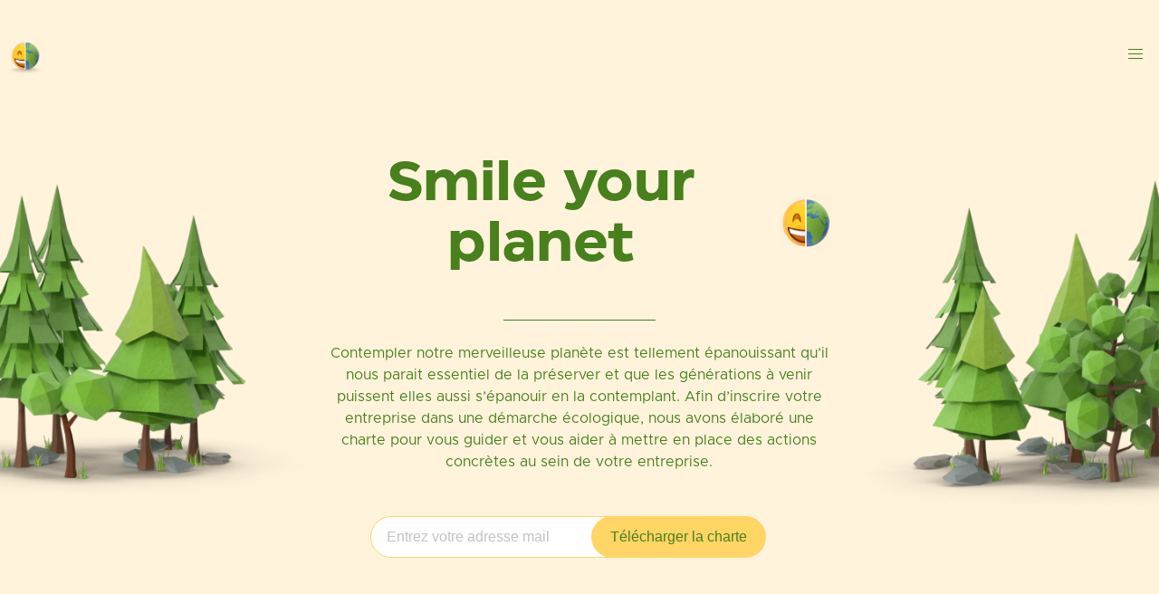

--- FILE ---
content_type: text/html; charset=UTF-8
request_url: https://www.smileyourpla.net/
body_size: 5559
content:
<!DOCTYPE html>
<html data-html-server-rendered="true" lang="fr" data-vue-tag="%7B%22lang%22:%7B%22ssr%22:%22fr%22%7D%7D">
  <head>
    <title>Smile your planet - Smile your planet</title><meta name="gridsome:hash" content="cea5d42c07f56864a73be8e084d2d2a98ea14653"><meta data-vue-tag="ssr" charset="utf-8"><meta data-vue-tag="ssr" name="generator" content="Gridsome v0.7.23"><meta data-vue-tag="ssr" data-key="viewport" name="viewport" content="width=device-width, initial-scale=1, viewport-fit=cover"><meta data-vue-tag="ssr" data-key="format-detection" name="format-detection" content="telephone=no"><meta data-vue-tag="ssr" property="og:site_name" content="Smile Your Planet"><meta data-vue-tag="ssr" data-key="og:url" property="og:url" content="https://smileyourpla.net/"><meta data-vue-tag="ssr" property="og:type" content="website"><meta data-vue-tag="ssr" data-key="og:title" property="og:title" content="Smile your planet"><meta data-vue-tag="ssr" property="og:locale" content="fr_FR"><meta data-vue-tag="ssr" data-key="og:description" property="og:description" content="Une liste d’engagements et de réflexes à adopter en entreprise"><meta data-vue-tag="ssr" data-key="og:image" property="og:image" content="https://comptalib-website.s3.eu-west-3.amazonaws.com/syp_og.jpg"><meta data-vue-tag="ssr" data-key="og:image:type" property="og:image:type" content="image/jpg"><meta data-vue-tag="ssr" property="og:image:width" content="1872"><meta data-vue-tag="ssr" property="og:image:height" content="980"><meta data-vue-tag="ssr" name="twitter:card" content="summary_large_image"><meta data-vue-tag="ssr" data-key="twitter:description" name="twitter:description" content="Une liste d’engagements et de réflexes à adopter en entreprise"><meta data-vue-tag="ssr" data-key="twitter:title" name="twitter:title" content="Smile your planet"><meta data-vue-tag="ssr" name="twitter:domain" content="Smile Your Planet"><meta data-vue-tag="ssr" data-key="twitter:image" name="twitter:image" content="https://comptalib-website.s3.eu-west-3.amazonaws.com/syp_og.jpg"><link data-vue-tag="ssr" rel="icon" href="data:,"><link data-vue-tag="ssr" rel="icon" type="image/png" sizes="16x16" href="/assets/static/favicon.ce0531f.bae0b12a307d5a3783fc9c9d332f4c75.png"><link data-vue-tag="ssr" rel="icon" type="image/png" sizes="32x32" href="/assets/static/favicon.ac8d93a.bae0b12a307d5a3783fc9c9d332f4c75.png"><link rel="preload" href="/assets/css/0.styles.375f02b2.css" as="style"><link rel="preload" href="/assets/js/app.5abf466a.js" as="script"><link rel="preload" href="/assets/js/page--src--pages--index-vue.e7048c60.js" as="script"><link rel="preload" href="/assets/js/5.20089c95.js" as="script"><link rel="prefetch" href="/assets/js/page--node-modules--gridsome--app--pages--404-vue.c22c698c.js"><link rel="prefetch" href="/assets/js/vendors~page--src--pages--index-vue.360503e1.js"><link rel="stylesheet" href="/assets/css/0.styles.375f02b2.css"><script data-vue-tag="ssr" src="https://unpkg.com/@lottiefiles/lottie-player@0.4.0/dist/lottie-player.js"></script><script data-vue-tag="ssr">
			 		!function(){var analytics=window.analytics=window.analytics||[];if(!analytics.initialize)if(analytics.invoked)window.console&&console.error&&console.error("Segment snippet included twice.");else{analytics.invoked=!0;analytics.methods=["trackSubmit","trackClick","trackLink","trackForm","pageview","identify","reset","group","track","ready","alias","debug","page","once","off","on","addSourceMiddleware","addIntegrationMiddleware","setAnonymousId","addDestinationMiddleware"];analytics.factory=function(e){return function(){var t=Array.prototype.slice.call(arguments);t.unshift(e);analytics.push(t);return analytics}};for(var e=0;e<analytics.methods.length;e++){var key=analytics.methods[e];analytics[key]=analytics.factory(key)}analytics.load=function(key,e){var t=document.createElement("script");t.type="text/javascript";t.async=!0;t.src="https://cdn.segment.com/analytics.js/v1/" + key + "/analytics.min.js";var n=document.getElementsByTagName("script")[0];n.parentNode.insertBefore(t,n);analytics._loadOptions=e};analytics._writeKey="n3WBbi3S21M4mJqitQP09Wpg0FnhjEuD";analytics.SNIPPET_VERSION="4.13.2";
					analytics.load("n3WBbi3S21M4mJqitQP09Wpg0FnhjEuD");
					analytics.page();
					}}();</script><noscript data-vue-tag="ssr"><style>.g-image--loading{display:none;}</style></noscript>
  </head>
  <body >
    <div data-server-rendered="true" id="app" class="layout"><nav role="navigation" aria-label="main navigation" id="home" class="navbar has-navbar-centered" data-v-45c4a8ce><div class="container is-fluid"><div class="navbar-brand"><a href="/" aria-current="page" class="navbar-item logo router-link-exact-active router-link-active" data-v-45c4a8ce><img alt="Logo" src="https://images.ctfassets.net/s4058lawnhg4/5B6pySYV1e6uFcagfHDZnq/6752c9167d40d48a59af2b24fe740f7c/logo.png?w=125&amp;h=125&amp;fm=webp&amp;q=80" class="g-image" style="width:56px;" data-v-45c4a8ce></a><a role="button" aria-label="menu" class="navbar-burger burger"><span aria-hidden="true"></span><span aria-hidden="true"></span><span aria-hidden="true"></span></a></div><div class="navbar-menu"><div class="navbar-start"><a href="#home" class="navbar-item" data-v-45c4a8ce>
			Accueil
		</a><a href="#what" class="navbar-item" data-v-45c4a8ce>
			C'est quoi ?
		</a><a href="#partners" class="navbar-item" data-v-45c4a8ce>
			Partenaires
		</a><a href="#convention" class="navbar-item" data-v-45c4a8ce>
			Charte
		</a><a href="#comptalib" class="navbar-item" data-v-45c4a8ce>
			Comptalib
		</a></div><div class="navbar-end"><div class="navbar-item" data-v-45c4a8ce><span class="tag is-primary-light is-rounded" data-v-45c4a8ce><span>
				#Initiativeverte
			</span><!----></span></div></div></div></div></nav><main><div class="header" data-v-6e838ec6><div class="container" data-v-6e838ec6><div class="columns is-centered is-mobile" data-v-6e838ec6><div class="column is-7-widescreen is-8-desktop is-6-tablet is-9-mobile" data-v-6e838ec6><div class="columns is-multiline is-centered has-text-centered" data-v-6e838ec6><div class="column is-12" data-v-6e838ec6><div class="columns is-vcentered" data-v-6e838ec6><div class="column" data-v-6e838ec6><div class="header-title" data-v-6e838ec6><h1 class="title is-1 has-text-primary" data-v-6e838ec6>
										Smile your planet
									</h1><lottie-player name="lottie-player" src="https://assets2.lottiefiles.com/packages/lf20_4cudjehq.json" autoplay="autoplay" class="ml-5" style="width:60px;" data-v-6e838ec6></lottie-player></div></div></div><div class="border" data-v-6e838ec6></div></div><div class="column is-12" data-v-6e838ec6><p class="has-text-primary" data-v-6e838ec6>
							Contempler notre merveilleuse planète est tellement épanouissant qu’il nous parait essentiel de la préserver
							et que les générations à venir puissent elles aussi s’épanouir en la contemplant. Afin d’inscrire votre entreprise dans une démarche écologique,
							nous avons élaboré une charte pour vous guider et vous aider à mettre en place des actions concrètes au sein de votre entreprise. 
						</p></div><div class="column is-12 mt-5 mb-5" data-v-6e838ec6><div class="columns is-centered is-multiline" data-v-6e838ec6><div class="column is-10" data-v-6e838ec6><div data-v-f60d2dda data-v-6e838ec6><div class="is-hidden-widescreen" data-v-f60d2dda><div class="columns is-multiline" data-v-f60d2dda><div class="column is-12" data-v-f60d2dda><div class="control is-clearfix" data-v-f60d2dda><input type="email" autocomplete="on" placeholder="Entrez votre adresse mail" focus="" class="input is-rounded"><!----><!----><!----></div></div><div class="column is-12" style="padding-top: 0 !important;" data-v-f60d2dda><button type="button" class="button has-text-weight-medium is-secondary is-rounded is-fullwidth has-text-primary" data-v-f60d2dda><!----><span>
					Télécharger la charte
				</span><!----></button></div></div></div><div class="is-visible-widescreen" data-v-f60d2dda><div class="field" data-v-f60d2dda><!----><div class="field-body"><div class="field has-addons"><!----><div class="control special-input-button is-expanded is-clearfix" data-v-f60d2dda><input type="email" autocomplete="on" placeholder="Entrez votre adresse mail" focus="" class="input is-rounded"><!----><!----><!----></div><div class="control" data-v-f60d2dda><button type="button" class="button has-text-weight-medium is-secondary is-rounded is-fullwidth has-text-primary" style="height:auto;left:-25px;border-radius:100px !important;z-index:999;" data-v-f60d2dda><!----><span>
					Télécharger la charte
				</span><!----></button></div><!----></div></div><!----></div></div></div></div></div></div></div></div></div></div></div><div id="what" class="has-background-primary" data-v-04dbb3b5><div class="container" data-v-04dbb3b5><div class="section has-text-centered" data-v-04dbb3b5><h1 class="title is-1 has-text-secondary-light" data-v-04dbb3b5>
				C'est quoi ?
			</h1><h2 class="title is-4 mt-6 has-text-secondary-light" data-v-04dbb3b5>
				Une liste d’engagements et de réflexes à adopter en entreprise
			</h2><div class="border mb-5" data-v-04dbb3b5></div><p class="has-text-secondary-light" data-v-04dbb3b5>
				L’entreprise est l’un des principal acteur de la société pour relativiser l’empreinte humaine sur notre planète. C’est pourquoi, nous avons choisi de mener des actions éco-responsables au sein des entreprises ratifiant cette charte. La charte doit en premier lieu être accréditée par la direction de l’entreprise puis, bien sûr, doit être adoptée par tous les membres qui la composent sans quoi son efficacité ne pourra pas être réelle. Des actions simples à mettre en place au bureau ou en télétravail dans la vie professionnelle de tous les jours.
				L’objectif final est de réduire sans bullshit notre empreinte carbone en se rapprochant au maximum et le plus rapidement possible du bilan carbone neutre.
			</p><img alt="Pierres" src="https://images.ctfassets.net/s4058lawnhg4/5vKXmu9vOpfxBCqWj2Or2v/f30a915376874e0e5c4b68f4c322ac1d/rocks.png?w=776&amp;h=294&amp;fm=webp&amp;q=80" class="mt-6 g-image" style="width:388px;" data-v-04dbb3b5 data-v-04dbb3b5></div></div></div><div id="partners" class="has-background-blue-light" data-v-730ed950><div class="container" data-v-730ed950><div class="section" data-v-730ed950><h1 class="title is-1 has-text-blue has-text-centered" data-v-730ed950>
				Nos partenaires
			</h1><div class="columns is-multiline mt-6" data-v-730ed950><div class="column is-6" data-v-730ed950><h2 class="title is-4 has-text-blue" data-v-730ed950>
						Acteurs du numérique ou entreprises traditionnelles
					</h2><div class="border mb-5" data-v-730ed950></div><p class="has-text-blue" data-v-730ed950>
						Toutes les entreprises quelque soit leur activité doivent s’engager avec une ferme volonté et sans retour en arrière à préserver l’environnement. Voici quelques-uns des pionniers qui se sont engagés.
					</p><div class="mt-5" data-v-730ed950><div class="is-hidden-desktop"><div class="columns is-multiline"><div class="column is-12"><div class="control is-clearfix"><input type="email" autocomplete="on" placeholder="Entrez votre adresse mail" focus="" class="input is-rounded"><!----><!----><!----></div></div><div class="column is-12" style="padding-top: 0 !important;"><button type="button" class="button has-text-weight-medium is-secondary is-rounded is-fullwidth has-text-primary"><!----><span>
					Nous rejoindre
				</span><!----></button></div></div></div><div class="is-hidden-touch"><div class="field"><!----><div class="field-body"><div class="field has-addons"><!----><div class="control special-input-button is-expanded is-clearfix"><input type="email" autocomplete="on" placeholder="Entrez votre adresse mail" focus="" class="input is-rounded"><!----><!----><!----></div><div class="control"><button type="button" class="button has-text-weight-medium is-secondary is-rounded is-fullwidth has-text-primary" style="height:auto;left:-25px;border-radius:100px !important;z-index:999;"><!----><span>
					Nous rejoindre
				</span><!----></button></div><!----></div></div><!----></div></div></div><div class="columns is-mobile is-flex is-flex-wrap-wrap mt-5" data-v-730ed950><div class="column is-narrow px-2" data-v-730ed950><span class="b-tooltip is-primary is-top is-medium" data-v-730ed950><div class="tooltip-content" style="display:none;">Comptalib</div><div class="tooltip-trigger"><a href="https://comptalib.com/" target="_blank" data-v-730ed950><img alt="Partneraire 1" src="https://images.ctfassets.net/s4058lawnhg4/5gyPpvZxCW5pJYGrSnhWFV/9cab12a90ebb456b3210c2444de96ffa/partner-1.png?w=150&amp;h=150&amp;fm=webp&amp;q=80" class="g-image" style="width:50px;" data-v-730ed950></a></div></span></div><div class="column is-narrow px-2" data-v-730ed950><span class="b-tooltip is-primary is-top is-medium" data-v-730ed950><div class="tooltip-content" style="display:none;">Clementine</div><div class="tooltip-trigger"><a href="https://www.compta-clementine.fr/" target="_blank" data-v-730ed950><img alt="Partneraire 2" src="https://images.ctfassets.net/s4058lawnhg4/4gB9XXWCicHJbEf7yibclM/9542d94222cfef24a8e55a77f4582e86/partner-2.png?w=150&amp;h=150&amp;fm=webp&amp;q=80" class="g-image" style="width:50px;" data-v-730ed950></a></div></span></div><div class="column is-narrow px-2" data-v-730ed950><span class="b-tooltip is-primary is-top is-medium" data-v-730ed950><div class="tooltip-content" style="display:none;">Le comptable français</div><div class="tooltip-trigger"><a href="http://www.lecomptablefrancais.fr/" target="_blank" data-v-730ed950><img alt="Partneraire 3" src="https://images.ctfassets.net/s4058lawnhg4/5t5HPWRfSpV6nYCVgsqVUu/2ad02e7ac31aa18495ee686915b31f1c/partner-3.png?w=150&amp;h=150&amp;fm=webp&amp;q=80" class="g-image" style="width:50px;" data-v-730ed950></a></div></span></div><div class="column is-narrow px-2" data-v-730ed950><span class="b-tooltip is-primary is-top is-medium" data-v-730ed950><div class="tooltip-content" style="display:none;">Pourcentage</div><div class="tooltip-trigger"><a href="https://pourcentage.fr/" target="_blank" data-v-730ed950><img alt="Partneraire 4" src="https://images.ctfassets.net/s4058lawnhg4/58hbTIS04tcWZ960L1sOcz/9730a8c3d778992928cb047776c588b2/partner-4.png?w=150&amp;h=150&amp;fm=webp&amp;q=80" class="g-image" style="width:50px;" data-v-730ed950></a></div></span></div><div class="column is-narrow px-2" data-v-730ed950><span class="b-tooltip is-primary is-top is-medium" data-v-730ed950><div class="tooltip-content" style="display:none;">Pépite jobs</div><div class="tooltip-trigger"><a href="#" target="_blank" data-v-730ed950><img alt="Partneraire 5" src="https://images.ctfassets.net/s4058lawnhg4/42VnemtdQnIq8KmuxAmZOr/fc9ee896accf10ee74781ae25ab1f884/partner-5.png?w=150&amp;h=150&amp;fm=webp&amp;q=80" class="g-image" style="width:50px;" data-v-730ed950></a></div></span></div></div></div><div class="column is-5 is-offset-1" data-v-730ed950><img alt="Partenaire" src="https://images.ctfassets.net/s4058lawnhg4/6fpi9dEZ92qosKwv7ywBri/725e0337de64d7fa1d487a6a7935f2a2/partner.jpg?w=366&amp;h=266&amp;fm=webp&amp;q=80" class="g-image" style="width:100%;border-radius:25px;" data-v-730ed950 data-v-730ed950></div></div></div></div></div><div id="numbers" class="has-background-secondary-light" data-v-7601b656><div class="container" data-v-7601b656><div class="section" data-v-7601b656><h1 class="title is-1 has-text-primary has-text-centered" data-v-7601b656>
				Quelques chiffres
			</h1><div class="columns is-multiline mt-6 is-vcentered" data-v-7601b656><div class="column is-5" data-v-7601b656><img alt="Globe" src="https://images.ctfassets.net/s4058lawnhg4/7pjyZr7hdKeOqWosGrX3wD/96acc64e9a680afd5444061b1877df8e/globe.png?w=758&amp;h=756&amp;fm=webp&amp;q=80" class="g-image" data-v-7601b656 data-v-7601b656></div><div class="column is-6 is-offset-1" data-v-7601b656><h2 class="title is-4 has-text-primary" data-v-7601b656>
						Cinq nouvelles encourageantes :
					</h2><div class="border mb-5" data-v-7601b656></div><ul class="has-text-primary" data-v-7601b656><li data-v-7601b656>
							Les émissions de gaz à effet de serre ont diminué de 12 % en 22 ans. Selon les évaluations du ministère.
						</li><li data-v-7601b656>
							Près de 15 % de notre consommation d’énergie provient d’une source renouvelable.
						</li><li data-v-7601b656>
							La consommation de chauffage a diminué de 10 % en vingt ans.
						</li><li data-v-7601b656>
							Le budget de la protection de l’environnement en forte hausse au niveau mondial.
						</li><li data-v-7601b656>
							353 millions d’arbres plantés en 1 jour en Éthiopie.
						</li></ul></div></div></div></div></div><div id="convention" class="has-background-primary" data-v-55ab7dbc><div class="container" data-v-55ab7dbc><div class="section" data-v-55ab7dbc><h1 class="title is-1 has-text-secondary-light has-text-centered" data-v-55ab7dbc>
				Notre charte
			</h1><div class="columns is-multiline mt-6" data-v-55ab7dbc><div class="column is-6" data-v-55ab7dbc><h2 class="title is-4 has-text-secondary-light" data-v-55ab7dbc>
						No bullshit,<br data-v-55ab7dbc> only action 👊
					</h2><div class="border mb-5" data-v-55ab7dbc></div><p class="has-text-secondary-light" data-v-55ab7dbc>
						Téléchargez notre charte et découvrez comment vous aussi vous pouvez transformer rapidement votre entreprise en étant éco-responsable dès demain.
					</p><div class="mt-6" data-v-f60d2dda data-v-55ab7dbc><div class="is-hidden-widescreen" data-v-f60d2dda><div class="columns is-multiline" data-v-f60d2dda><div class="column is-12" data-v-f60d2dda><div class="control is-clearfix" data-v-f60d2dda><input type="email" autocomplete="on" placeholder="Entrez votre adresse mail" focus="" class="input is-rounded"><!----><!----><!----></div></div><div class="column is-12" style="padding-top: 0 !important;" data-v-f60d2dda><button type="button" class="button has-text-weight-medium is-secondary is-rounded is-fullwidth has-text-primary" data-v-f60d2dda><!----><span>
					Télécharger la charte
				</span><!----></button></div></div></div><div class="is-visible-widescreen" data-v-f60d2dda><div class="field" data-v-f60d2dda><!----><div class="field-body"><div class="field has-addons"><!----><div class="control special-input-button is-expanded is-clearfix" data-v-f60d2dda><input type="email" autocomplete="on" placeholder="Entrez votre adresse mail" focus="" class="input is-rounded"><!----><!----><!----></div><div class="control" data-v-f60d2dda><button type="button" class="button has-text-weight-medium is-secondary is-rounded is-fullwidth has-text-primary" style="height:auto;left:-25px;border-radius:100px !important;z-index:999;" data-v-f60d2dda><!----><span>
					Télécharger la charte
				</span><!----></button></div><!----></div></div><!----></div></div></div></div><div class="column is-5 is-offset-1" data-v-55ab7dbc><img alt="Charte" src="https://images.ctfassets.net/s4058lawnhg4/6YvJQGpG3s61Pe2mitKWI6/6c8f70f8696e75ae5bca155bc1cc8c5a/convention.png?w=800&amp;h=600&amp;fm=webp&amp;q=80" class="g-image" style="width:100%;" data-v-55ab7dbc data-v-55ab7dbc></div></div></div></div></div><div id="comptalib" class="has-background-blue-light" data-v-5004cf10><div class="container" data-v-5004cf10><div class="section" data-v-5004cf10><h1 class="title is-1 has-text-blue has-text-centered" data-v-5004cf10>
				Et comptalib dans tout ça ?
			</h1><div class="columns is-multiline mt-6" data-v-5004cf10><div class="column is-6 is-flex is-flex-direction-column is-justify-content-center" data-v-5004cf10><h2 class="title is-4 has-text-blue" data-v-5004cf10>
						Le rôle de comptalib <span class="tag is-blue is-rounded" data-v-5004cf10><span>
							Bientôt
						</span><!----></span></h2><div class="border mb-5" data-v-5004cf10></div><p class="has-text-blue" data-v-5004cf10>
						Grâce à notre expérience dans la comptabilité, grâce aux données que nous avons pu agréger, nous avons conçu une IA qui permet de déterminer l'empreinte carbone via les données bancaires.
					</p><div class="column is-4" data-v-5004cf10><a type="button" href="https://comptalib.com/" class="button mt-5 is-blue is-rounded" data-v-5004cf10><!----><span>
							Découvrir Comptalib
						</span><!----></a></div></div><div class="column is-5 is-offset-1" data-v-5004cf10><!----></div></div></div></div></div><div class="has-background-blue-light"><div class="container"><div class="py-6 has-text-centered"><img src="https://images.ctfassets.net/s4058lawnhg4/4RxFPYlWJFYVbQ5MvQoKV4/8cce686a2f933c786006e8de5c7eac15/comptalib.svg?w=337&amp;h=31" alt="Comptalib"></div></div></div></main><div class="footer-container" data-v-0b797d87><div class="container is-fluid pb-4" style="border-bottom: 1px solid #C8D1A2" data-v-0b797d87><div class="columns is-multiline is-vcentered" data-v-0b797d87><div class="column is-narrow has-text-centered" data-v-0b797d87><img alt="Logo" src="https://images.ctfassets.net/s4058lawnhg4/5B6pySYV1e6uFcagfHDZnq/6752c9167d40d48a59af2b24fe740f7c/logo.png?w=125&amp;h=125&amp;fm=webp&amp;q=80" class="g-image" style="width:56px;" data-v-0b797d87 data-v-0b797d87></div><div class="column" data-v-0b797d87><div class="is-flex is-flex-wrap-wrap" style="justify-content: center;" data-v-0b797d87><a href="#home" class="navbar-item" data-v-0b797d87>
						Accueil
					</a><a href="#what" class="navbar-item" data-v-0b797d87>
						C'est quoi ?
					</a><a href="#partners" class="navbar-item" data-v-0b797d87>
						Partenaires
					</a><a href="#convention" class="navbar-item" data-v-0b797d87>
						Charte
					</a><a href="#comptalib" class="navbar-item" data-v-0b797d87>
						Comptalib
					</a></div></div><div class="column is-narrow has-text-centered" data-v-0b797d87><div class="social-networks-container" data-v-a532b352 data-v-0b797d87><a href="https://www.linkedin.com/company/comptalib/" rel="noreferrer" target="_blank" data-v-a532b352><img alt="Linkedin" src="/assets/static/linkedin_icon.50d7a8d.d1f6d18c1bf68d9bc7bcb5cdcc730d74.svg" class="g-image" data-v-a532b352 data-v-a532b352></a><a href="https://www.facebook.com/Comptalib-101770504987072" rel="noreferrer" target="_blank" data-v-a532b352><img alt="Facebook" src="/assets/static/facebook_icon.50d7a8d.dbf3045e998575320e0914e115174053.svg" class="g-image" data-v-a532b352 data-v-a532b352></a><a href="https://twitter.com/Comptalib_app" rel="noreferrer" target="_blank" data-v-a532b352><img alt="Twitter" src="/assets/static/twitter_icon.50d7a8d.6b831a6fae65e1249a7eb7b908810446.svg" class="g-image" data-v-a532b352 data-v-a532b352></a><a href="https://www.instagram.com/comptalib_com/" rel="noreferrer" target="_blank" data-v-a532b352><img alt="Instagram" src="/assets/static/instagram_icon.50d7a8d.ea9784e2f6abc97f2eb28912dbc05993.svg" class="g-image" data-v-a532b352 data-v-a532b352></a><a href="https://www.youtube.com/channel/UCMEHVyF7XZCxYazqn9Om2Nw" rel="noreferrer" target="_blank" data-v-a532b352><img alt="Youtube" src="/assets/static/youtube_icon.6b65613.28c215be319a4671fbd5eb48d12eac6a.svg" class="g-image" data-v-a532b352 data-v-a532b352></a></div></div></div></div><div class="container is-fluid" data-v-0b797d87><div class="columns is-vcentered mt-1" data-v-0b797d87><div class="column is-12 has-text-centered" style="color: #9BB985;" data-v-0b797d87>
				Made with 💚 in France, 2023 - hello@smileyourpla.net
			</div></div></div></div></div>
    <script>window.__INITIAL_STATE__={"data":null,"context":{}};(function(){var s;(s=document.currentScript||document.scripts[document.scripts.length-1]).parentNode.removeChild(s);}());</script><script src="/assets/js/app.5abf466a.js" defer></script><script src="/assets/js/page--src--pages--index-vue.e7048c60.js" defer></script><script src="/assets/js/5.20089c95.js" defer></script>
  </body>
</html>


--- FILE ---
content_type: text/css; charset=UTF-8
request_url: https://www.smileyourpla.net/assets/css/0.styles.375f02b2.css
body_size: 47329
content:
.navbar[data-v-45c4a8ce]{padding:34px 0}.navbar-item[data-v-45c4a8ce]{padding:0 20px}.footer-container[data-v-0b797d87]{background:#f4e5ca}.nav__link{margin-left:20px}/*! bulma.io v0.9.3 | MIT License | github.com/jgthms/bulma */.button,.file-cta,.file-name,.input,.pagination-ellipsis,.pagination-link,.pagination-next,.pagination-previous,.select select,.taginput .taginput-container.is-focusable,.textarea{-moz-appearance:none;-webkit-appearance:none;align-items:center;border:1px solid transparent;border-radius:4px;box-shadow:none;display:inline-flex;font-size:1rem;height:2.5em;justify-content:flex-start;line-height:1.5;padding:calc(.5em - 1px) calc(.75em - 1px);position:relative;vertical-align:top}.button:active,.button:focus,.file-cta:active,.file-cta:focus,.file-name:active,.file-name:focus,.input:active,.input:focus,.is-active.button,.is-active.file-cta,.is-active.file-name,.is-active.input,.is-active.pagination-ellipsis,.is-active.pagination-link,.is-active.pagination-next,.is-active.pagination-previous,.is-active.textarea,.is-focused.button,.is-focused.file-cta,.is-focused.file-name,.is-focused.input,.is-focused.pagination-ellipsis,.is-focused.pagination-link,.is-focused.pagination-next,.is-focused.pagination-previous,.is-focused.textarea,.pagination-ellipsis:active,.pagination-ellipsis:focus,.pagination-link:active,.pagination-link:focus,.pagination-next:active,.pagination-next:focus,.pagination-previous:active,.pagination-previous:focus,.select select.is-active,.select select.is-focused,.select select:active,.select select:focus,.taginput .is-active.taginput-container.is-focusable,.taginput .is-focused.taginput-container.is-focusable,.taginput .taginput-container.is-focusable:active,.taginput .taginput-container.is-focusable:focus,.textarea:active,.textarea:focus{outline:none}.button[disabled],.file-cta[disabled],.file-name[disabled],.input[disabled],.pagination-ellipsis[disabled],.pagination-link[disabled],.pagination-next[disabled],.pagination-previous[disabled],.select fieldset[disabled] select,.select select[disabled],.taginput .taginput-container.is-focusable[disabled],.taginput fieldset[disabled] .taginput-container.is-focusable,.textarea[disabled],fieldset[disabled] .button,fieldset[disabled] .file-cta,fieldset[disabled] .file-name,fieldset[disabled] .input,fieldset[disabled] .pagination-ellipsis,fieldset[disabled] .pagination-link,fieldset[disabled] .pagination-next,fieldset[disabled] .pagination-previous,fieldset[disabled] .select select,fieldset[disabled] .taginput .taginput-container.is-focusable,fieldset[disabled] .textarea{cursor:not-allowed}.b-checkbox.checkbox,.b-radio.radio,.breadcrumb,.button,.carousel,.carousel-list,.file,.is-unselectable,.pagination-ellipsis,.pagination-link,.pagination-next,.pagination-previous,.switch,.tabs{-webkit-touch-callout:none;-webkit-user-select:none;-moz-user-select:none;-ms-user-select:none;user-select:none}.navbar-link:not(.is-arrowless):after,.select:not(.is-multiple):not(.is-loading):after{border:3px solid transparent;border-radius:2px;border-right:0;border-top:0;content:" ";display:block;height:.625em;margin-top:-.4375em;pointer-events:none;position:absolute;top:50%;transform:rotate(-45deg);transform-origin:center;width:.625em}.block:not(:last-child),.box:not(:last-child),.breadcrumb:not(:last-child),.content:not(:last-child),.level:not(:last-child),.message:not(:last-child),.notification:not(:last-child),.pagination:not(:last-child),.progress-wrapper.is-not-native:not(:last-child),.progress:not(:last-child),.subtitle:not(:last-child),.table-container:not(:last-child),.table:not(:last-child),.tabs:not(:last-child),.title:not(:last-child){margin-bottom:1.5rem}.delete,.modal-close{-webkit-touch-callout:none;-webkit-user-select:none;-moz-user-select:none;-ms-user-select:none;user-select:none;-moz-appearance:none;-webkit-appearance:none;background-color:rgba(10,10,10,.2);border:none;border-radius:9999px;cursor:pointer;pointer-events:auto;display:inline-block;flex-grow:0;flex-shrink:0;font-size:0;height:20px;max-height:20px;max-width:20px;min-height:20px;min-width:20px;outline:none;position:relative;vertical-align:top;width:20px}.delete:after,.delete:before,.modal-close:after,.modal-close:before{background-color:#fff;content:"";display:block;left:50%;position:absolute;top:50%;transform:translateX(-50%) translateY(-50%) rotate(45deg);transform-origin:center center}.delete:before,.modal-close:before{height:2px;width:50%}.delete:after,.modal-close:after{height:50%;width:2px}.delete:focus,.delete:hover,.modal-close:focus,.modal-close:hover{background-color:rgba(10,10,10,.3)}.delete:active,.modal-close:active{background-color:rgba(10,10,10,.4)}.is-small.delete,.is-small.modal-close{height:16px;max-height:16px;max-width:16px;min-height:16px;min-width:16px;width:16px}.is-medium.delete,.is-medium.modal-close{height:24px;max-height:24px;max-width:24px;min-height:24px;min-width:24px;width:24px}.is-large.delete,.is-large.modal-close{height:32px;max-height:32px;max-width:32px;min-height:32px;min-width:32px;width:32px}.button.is-loading:after,.control.is-loading:after,.loader,.select.is-loading:after{-webkit-animation:spinAround .5s linear infinite;animation:spinAround .5s linear infinite;border-radius:9999px;border-color:transparent transparent #dbdbdb #dbdbdb;border-style:solid;border-width:2px;content:"";display:block;height:1em;position:relative;width:1em}.b-image-wrapper>img.has-ratio,.b-image-wrapper>img.placeholder,.hero-video,.image.is-1by1 .has-ratio,.image.is-1by1 img,.image.is-1by2 .has-ratio,.image.is-1by2 img,.image.is-1by3 .has-ratio,.image.is-1by3 img,.image.is-2by1 .has-ratio,.image.is-2by1 img,.image.is-2by3 .has-ratio,.image.is-2by3 img,.image.is-3by1 .has-ratio,.image.is-3by1 img,.image.is-3by2 .has-ratio,.image.is-3by2 img,.image.is-3by4 .has-ratio,.image.is-3by4 img,.image.is-3by5 .has-ratio,.image.is-3by5 img,.image.is-4by3 .has-ratio,.image.is-4by3 img,.image.is-4by5 .has-ratio,.image.is-4by5 img,.image.is-5by3 .has-ratio,.image.is-5by3 img,.image.is-5by4 .has-ratio,.image.is-5by4 img,.image.is-9by16 .has-ratio,.image.is-9by16 img,.image.is-16by9 .has-ratio,.image.is-16by9 img,.image.is-square .has-ratio,.image.is-square img,.is-overlay,.modal,.modal-background{bottom:0;left:0;position:absolute;right:0;top:0}.navbar-burger{-moz-appearance:none;-webkit-appearance:none;appearance:none;background:none;border:none;color:currentColor;font-family:inherit;font-size:1em}/*! minireset.css v0.0.6 | MIT License | github.com/jgthms/minireset.css */.navbar-burger,blockquote,body,dd,dl,dt,fieldset,figure,h1,h2,h3,h4,h5,h6,hr,html,iframe,legend,li,ol,p,pre,textarea,ul{margin:0;padding:0}h1,h2,h3,h4,h5,h6{font-size:100%;font-weight:400}ul{list-style:none}button,input,select,textarea{margin:0}html{box-sizing:border-box}*,:after,:before{box-sizing:inherit}img,video{height:auto;max-width:100%}iframe{border:0}table{border-collapse:collapse;border-spacing:0}td,th{padding:0}td:not([align]),th:not([align]){text-align:inherit}html{background-color:#fff;font-size:16px;-moz-osx-font-smoothing:grayscale;-webkit-font-smoothing:antialiased;min-width:300px;overflow-x:hidden;overflow-y:scroll;text-rendering:optimizeLegibility;-webkit-text-size-adjust:100%;-moz-text-size-adjust:100%;text-size-adjust:100%}article,aside,figure,footer,header,hgroup,section{display:block}body,button,input,optgroup,select,textarea{font-family:BlinkMacSystemFont,-apple-system,Segoe UI,Roboto,Oxygen,Ubuntu,Cantarell,Fira Sans,Droid Sans,Helvetica Neue,Helvetica,Arial,sans-serif}code,pre{-moz-osx-font-smoothing:auto;-webkit-font-smoothing:auto;font-family:monospace}body{color:#4a4a4a;font-size:1em;font-weight:400;line-height:1.5}a{color:#47801c;cursor:pointer;text-decoration:none}a strong{color:currentColor}a:hover{color:#363636}code{color:#da1039;font-size:.875em;font-weight:400;padding:.25em .5em}code,hr{background-color:#f5f5f5}hr{border:none;display:block;height:2px;margin:1.5rem 0}img{height:auto;max-width:100%}input[type=checkbox],input[type=radio]{vertical-align:baseline}small{font-size:.875em}span{font-style:inherit;font-weight:inherit}strong{color:#363636;font-weight:700}fieldset{border:none}pre{-webkit-overflow-scrolling:touch;background-color:#f5f5f5;color:#4a4a4a;font-size:.875em;overflow-x:auto;padding:1.25rem 1.5rem;white-space:pre;word-wrap:normal}pre code{background-color:transparent;color:currentColor;font-size:1em;padding:0}table td,table th{vertical-align:top}table td:not([align]),table th:not([align]){text-align:inherit}table th{color:#363636}@-webkit-keyframes spinAround{0%{transform:rotate(0deg)}to{transform:rotate(359deg)}}@keyframes spinAround{0%{transform:rotate(0deg)}to{transform:rotate(359deg)}}.box{background-color:#fff;border-radius:6px;box-shadow:0 .5em 1em -.125em rgba(10,10,10,.1),0 0 0 1px rgba(10,10,10,.02);color:#4a4a4a;display:block;padding:1.25rem}a.box:focus,a.box:hover{box-shadow:0 .5em 1em -.125em rgba(10,10,10,.1),0 0 0 1px #47801c}a.box:active{box-shadow:inset 0 1px 2px rgba(10,10,10,.2),0 0 0 1px #47801c}.button{background-color:#ffd566;border-color:#dbdbdb;border-width:1px;color:#47801c;cursor:pointer;justify-content:center;padding:calc(.5em - 1px) 1em;text-align:center;white-space:nowrap}.button strong{color:inherit}.button .icon,.button .icon.is-large,.button .icon.is-medium,.button .icon.is-small{height:1.5em;width:1.5em}.button .icon:first-child:not(:last-child){margin-left:calc(-.5em - 1px);margin-right:.25em}.button .icon:last-child:not(:first-child){margin-left:.25em;margin-right:calc(-.5em - 1px)}.button .icon:first-child:last-child{margin-left:calc(-.5em - 1px);margin-right:calc(-.5em - 1px)}.button.is-hovered,.button:hover{border-color:#b5b5b5;color:#ffd566}.button.is-focused,.button:focus{border-color:#47801c;color:#ffd566}.button.is-focused:not(:active),.button:focus:not(:active){box-shadow:0 0 0 .125em rgba(71,128,28,.25)}.button.is-active,.button:active{border-color:#4a4a4a;color:#ffd566}.button.is-text{background-color:transparent;border-color:transparent;color:#4a4a4a;text-decoration:underline}.button.is-text.is-focused,.button.is-text.is-hovered,.button.is-text:focus,.button.is-text:hover{background-color:#f5f5f5;color:#363636}.button.is-text.is-active,.button.is-text:active{background-color:#e8e8e8;color:#363636}.button.is-text[disabled],fieldset[disabled] .button.is-text{background-color:transparent;border-color:transparent;box-shadow:none}.button.is-ghost{background:none;border-color:transparent;color:#47801c;text-decoration:none}.button.is-ghost.is-hovered,.button.is-ghost:hover{color:#47801c;text-decoration:underline}.button.is-primary{background-color:#47801c;border-color:transparent;color:#fff}.button.is-primary.is-hovered,.button.is-primary:hover{background-color:#41761a;border-color:transparent;color:#fff}.button.is-primary.is-focused,.button.is-primary:focus{border-color:transparent;color:#fff}.button.is-primary.is-focused:not(:active),.button.is-primary:focus:not(:active){box-shadow:0 0 0 .125em rgba(71,128,28,.25)}.button.is-primary.is-active,.button.is-primary:active{background-color:#3b6b17;border-color:transparent;color:#fff}.button.is-primary[disabled],fieldset[disabled] .button.is-primary{background-color:#47801c;border-color:transparent;box-shadow:none}.button.is-primary.is-inverted{background-color:#fff;color:#47801c}.button.is-primary.is-inverted.is-hovered,.button.is-primary.is-inverted:hover{background-color:#f2f2f2}.button.is-primary.is-inverted[disabled],fieldset[disabled] .button.is-primary.is-inverted{background-color:#fff;border-color:transparent;box-shadow:none;color:#47801c}.button.is-primary.is-loading:after{border-color:transparent transparent #fff #fff!important}.button.is-primary.is-outlined{background-color:transparent;border-color:#47801c;color:#47801c}.button.is-primary.is-outlined.is-focused,.button.is-primary.is-outlined.is-hovered,.button.is-primary.is-outlined:focus,.button.is-primary.is-outlined:hover{background-color:#47801c;border-color:#47801c;color:#fff}.button.is-primary.is-outlined.is-loading:after{border-color:transparent transparent #47801c #47801c!important}.button.is-primary.is-outlined.is-loading.is-focused:after,.button.is-primary.is-outlined.is-loading.is-hovered:after,.button.is-primary.is-outlined.is-loading:focus:after,.button.is-primary.is-outlined.is-loading:hover:after{border-color:transparent transparent #fff #fff!important}.button.is-primary.is-outlined[disabled],fieldset[disabled] .button.is-primary.is-outlined{background-color:transparent;border-color:#47801c;box-shadow:none;color:#47801c}.button.is-primary.is-inverted.is-outlined{background-color:transparent;border-color:#fff;color:#fff}.button.is-primary.is-inverted.is-outlined.is-focused,.button.is-primary.is-inverted.is-outlined.is-hovered,.button.is-primary.is-inverted.is-outlined:focus,.button.is-primary.is-inverted.is-outlined:hover{background-color:#fff;color:#47801c}.button.is-primary.is-inverted.is-outlined.is-loading.is-focused:after,.button.is-primary.is-inverted.is-outlined.is-loading.is-hovered:after,.button.is-primary.is-inverted.is-outlined.is-loading:focus:after,.button.is-primary.is-inverted.is-outlined.is-loading:hover:after{border-color:transparent transparent #47801c #47801c!important}.button.is-primary.is-inverted.is-outlined[disabled],fieldset[disabled] .button.is-primary.is-inverted.is-outlined{background-color:transparent;border-color:#fff;box-shadow:none;color:#fff}.button.is-primary-light{background-color:rgba(71,128,28,.192157);border-color:transparent;color:#47801c}.button.is-primary-light.is-hovered,.button.is-primary-light:hover{background-color:rgba(65,118,26,.192157);border-color:transparent;color:#47801c}.button.is-primary-light.is-focused,.button.is-primary-light:focus{border-color:transparent;color:#47801c}.button.is-primary-light.is-focused:not(:active),.button.is-primary-light:focus:not(:active){box-shadow:0 0 0 .125em rgba(71,128,28,.25)}.button.is-primary-light.is-active,.button.is-primary-light:active{background-color:rgba(59,107,23,.192157);border-color:transparent;color:#47801c}.button.is-primary-light[disabled],fieldset[disabled] .button.is-primary-light{background-color:rgba(71,128,28,.192157);border-color:transparent;box-shadow:none}.button.is-primary-light.is-inverted{background-color:#47801c;color:rgba(71,128,28,.192157)}.button.is-primary-light.is-inverted.is-hovered,.button.is-primary-light.is-inverted:hover{background-color:#3b6b17}.button.is-primary-light.is-inverted[disabled],fieldset[disabled] .button.is-primary-light.is-inverted{background-color:#47801c;border-color:transparent;box-shadow:none;color:rgba(71,128,28,.192157)}.button.is-primary-light.is-loading:after{border-color:transparent transparent #47801c #47801c!important}.button.is-primary-light.is-outlined{background-color:transparent;border-color:rgba(71,128,28,.192157);color:rgba(71,128,28,.192157)}.button.is-primary-light.is-outlined.is-focused,.button.is-primary-light.is-outlined.is-hovered,.button.is-primary-light.is-outlined:focus,.button.is-primary-light.is-outlined:hover{background-color:rgba(71,128,28,.192157);border-color:rgba(71,128,28,.192157);color:#47801c}.button.is-primary-light.is-outlined.is-loading:after{border-color:transparent transparent rgba(71,128,28,.192157) rgba(71,128,28,.192157)!important}.button.is-primary-light.is-outlined.is-loading.is-focused:after,.button.is-primary-light.is-outlined.is-loading.is-hovered:after,.button.is-primary-light.is-outlined.is-loading:focus:after,.button.is-primary-light.is-outlined.is-loading:hover:after{border-color:transparent transparent #47801c #47801c!important}.button.is-primary-light.is-outlined[disabled],fieldset[disabled] .button.is-primary-light.is-outlined{background-color:transparent;border-color:rgba(71,128,28,.192157);box-shadow:none;color:rgba(71,128,28,.192157)}.button.is-primary-light.is-inverted.is-outlined{background-color:transparent;border-color:#47801c;color:#47801c}.button.is-primary-light.is-inverted.is-outlined.is-focused,.button.is-primary-light.is-inverted.is-outlined.is-hovered,.button.is-primary-light.is-inverted.is-outlined:focus,.button.is-primary-light.is-inverted.is-outlined:hover{background-color:#47801c;color:rgba(71,128,28,.192157)}.button.is-primary-light.is-inverted.is-outlined.is-loading.is-focused:after,.button.is-primary-light.is-inverted.is-outlined.is-loading.is-hovered:after,.button.is-primary-light.is-inverted.is-outlined.is-loading:focus:after,.button.is-primary-light.is-inverted.is-outlined.is-loading:hover:after{border-color:transparent transparent rgba(71,128,28,.192157) rgba(71,128,28,.192157)!important}.button.is-primary-light.is-inverted.is-outlined[disabled],fieldset[disabled] .button.is-primary-light.is-inverted.is-outlined{background-color:transparent;border-color:#47801c;box-shadow:none;color:#47801c}.button.is-primary-lighter{background-color:#edf0f8;border-color:transparent;color:rgba(0,0,0,.7)}.button.is-primary-lighter.is-hovered,.button.is-primary-lighter:hover{background-color:#e4e8f4;border-color:transparent;color:rgba(0,0,0,.7)}.button.is-primary-lighter.is-focused,.button.is-primary-lighter:focus{border-color:transparent;color:rgba(0,0,0,.7)}.button.is-primary-lighter.is-focused:not(:active),.button.is-primary-lighter:focus:not(:active){box-shadow:0 0 0 .125em rgba(237,240,248,.25)}.button.is-primary-lighter.is-active,.button.is-primary-lighter:active{background-color:#dbe1f1;border-color:transparent;color:rgba(0,0,0,.7)}.button.is-primary-lighter[disabled],fieldset[disabled] .button.is-primary-lighter{background-color:#edf0f8;border-color:transparent;box-shadow:none}.button.is-primary-lighter.is-inverted{background-color:rgba(0,0,0,.7);color:#edf0f8}.button.is-primary-lighter.is-inverted.is-hovered,.button.is-primary-lighter.is-inverted:hover{background-color:rgba(0,0,0,.7)}.button.is-primary-lighter.is-inverted[disabled],fieldset[disabled] .button.is-primary-lighter.is-inverted{background-color:rgba(0,0,0,.7);border-color:transparent;box-shadow:none;color:#edf0f8}.button.is-primary-lighter.is-loading:after{border-color:transparent transparent rgba(0,0,0,.7) rgba(0,0,0,.7)!important}.button.is-primary-lighter.is-outlined{background-color:transparent;border-color:#edf0f8;color:#edf0f8}.button.is-primary-lighter.is-outlined.is-focused,.button.is-primary-lighter.is-outlined.is-hovered,.button.is-primary-lighter.is-outlined:focus,.button.is-primary-lighter.is-outlined:hover{background-color:#edf0f8;border-color:#edf0f8;color:rgba(0,0,0,.7)}.button.is-primary-lighter.is-outlined.is-loading:after{border-color:transparent transparent #edf0f8 #edf0f8!important}.button.is-primary-lighter.is-outlined.is-loading.is-focused:after,.button.is-primary-lighter.is-outlined.is-loading.is-hovered:after,.button.is-primary-lighter.is-outlined.is-loading:focus:after,.button.is-primary-lighter.is-outlined.is-loading:hover:after{border-color:transparent transparent rgba(0,0,0,.7) rgba(0,0,0,.7)!important}.button.is-primary-lighter.is-outlined[disabled],fieldset[disabled] .button.is-primary-lighter.is-outlined{background-color:transparent;border-color:#edf0f8;box-shadow:none;color:#edf0f8}.button.is-primary-lighter.is-inverted.is-outlined{background-color:transparent;border-color:rgba(0,0,0,.7);color:rgba(0,0,0,.7)}.button.is-primary-lighter.is-inverted.is-outlined.is-focused,.button.is-primary-lighter.is-inverted.is-outlined.is-hovered,.button.is-primary-lighter.is-inverted.is-outlined:focus,.button.is-primary-lighter.is-inverted.is-outlined:hover{background-color:rgba(0,0,0,.7);color:#edf0f8}.button.is-primary-lighter.is-inverted.is-outlined.is-loading.is-focused:after,.button.is-primary-lighter.is-inverted.is-outlined.is-loading.is-hovered:after,.button.is-primary-lighter.is-inverted.is-outlined.is-loading:focus:after,.button.is-primary-lighter.is-inverted.is-outlined.is-loading:hover:after{border-color:transparent transparent #edf0f8 #edf0f8!important}.button.is-primary-lighter.is-inverted.is-outlined[disabled],fieldset[disabled] .button.is-primary-lighter.is-inverted.is-outlined{background-color:transparent;border-color:rgba(0,0,0,.7);box-shadow:none;color:rgba(0,0,0,.7)}.button.is-secondary{background-color:#ffd566;border-color:transparent;color:#fff}.button.is-secondary.is-hovered,.button.is-secondary:hover{background-color:#ffd259;border-color:transparent;color:#fff}.button.is-secondary.is-focused,.button.is-secondary:focus{border-color:transparent;color:#fff}.button.is-secondary.is-focused:not(:active),.button.is-secondary:focus:not(:active){box-shadow:0 0 0 .125em rgba(255,213,102,.25)}.button.is-secondary.is-active,.button.is-secondary:active{background-color:#ffce4d;border-color:transparent;color:#fff}.button.is-secondary[disabled],fieldset[disabled] .button.is-secondary{background-color:#ffd566;border-color:transparent;box-shadow:none}.button.is-secondary.is-inverted{background-color:#fff;color:#ffd566}.button.is-secondary.is-inverted.is-hovered,.button.is-secondary.is-inverted:hover{background-color:#f2f2f2}.button.is-secondary.is-inverted[disabled],fieldset[disabled] .button.is-secondary.is-inverted{background-color:#fff;border-color:transparent;box-shadow:none;color:#ffd566}.button.is-secondary.is-loading:after{border-color:transparent transparent #fff #fff!important}.button.is-secondary.is-outlined{background-color:transparent;border-color:#ffd566;color:#ffd566}.button.is-secondary.is-outlined.is-focused,.button.is-secondary.is-outlined.is-hovered,.button.is-secondary.is-outlined:focus,.button.is-secondary.is-outlined:hover{background-color:#ffd566;border-color:#ffd566;color:#fff}.button.is-secondary.is-outlined.is-loading:after{border-color:transparent transparent #ffd566 #ffd566!important}.button.is-secondary.is-outlined.is-loading.is-focused:after,.button.is-secondary.is-outlined.is-loading.is-hovered:after,.button.is-secondary.is-outlined.is-loading:focus:after,.button.is-secondary.is-outlined.is-loading:hover:after{border-color:transparent transparent #fff #fff!important}.button.is-secondary.is-outlined[disabled],fieldset[disabled] .button.is-secondary.is-outlined{background-color:transparent;border-color:#ffd566;box-shadow:none;color:#ffd566}.button.is-secondary.is-inverted.is-outlined{background-color:transparent;border-color:#fff;color:#fff}.button.is-secondary.is-inverted.is-outlined.is-focused,.button.is-secondary.is-inverted.is-outlined.is-hovered,.button.is-secondary.is-inverted.is-outlined:focus,.button.is-secondary.is-inverted.is-outlined:hover{background-color:#fff;color:#ffd566}.button.is-secondary.is-inverted.is-outlined.is-loading.is-focused:after,.button.is-secondary.is-inverted.is-outlined.is-loading.is-hovered:after,.button.is-secondary.is-inverted.is-outlined.is-loading:focus:after,.button.is-secondary.is-inverted.is-outlined.is-loading:hover:after{border-color:transparent transparent #ffd566 #ffd566!important}.button.is-secondary.is-inverted.is-outlined[disabled],fieldset[disabled] .button.is-secondary.is-inverted.is-outlined{background-color:transparent;border-color:#fff;box-shadow:none;color:#fff}.button.is-secondary-light{background-color:#fff3dc;border-color:transparent;color:#ffd566}.button.is-secondary-light.is-hovered,.button.is-secondary-light:hover{background-color:#ffefcf;border-color:transparent;color:#ffd566}.button.is-secondary-light.is-focused,.button.is-secondary-light:focus{border-color:transparent;color:#ffd566}.button.is-secondary-light.is-focused:not(:active),.button.is-secondary-light:focus:not(:active){box-shadow:0 0 0 .125em rgba(255,243,220,.25)}.button.is-secondary-light.is-active,.button.is-secondary-light:active{background-color:#ffeac3;border-color:transparent;color:#ffd566}.button.is-secondary-light[disabled],fieldset[disabled] .button.is-secondary-light{background-color:#fff3dc;border-color:transparent;box-shadow:none}.button.is-secondary-light.is-inverted{background-color:#ffd566;color:#fff3dc}.button.is-secondary-light.is-inverted.is-hovered,.button.is-secondary-light.is-inverted:hover{background-color:#ffce4d}.button.is-secondary-light.is-inverted[disabled],fieldset[disabled] .button.is-secondary-light.is-inverted{background-color:#ffd566;border-color:transparent;box-shadow:none;color:#fff3dc}.button.is-secondary-light.is-loading:after{border-color:transparent transparent #ffd566 #ffd566!important}.button.is-secondary-light.is-outlined{background-color:transparent;border-color:#fff3dc;color:#fff3dc}.button.is-secondary-light.is-outlined.is-focused,.button.is-secondary-light.is-outlined.is-hovered,.button.is-secondary-light.is-outlined:focus,.button.is-secondary-light.is-outlined:hover{background-color:#fff3dc;border-color:#fff3dc;color:#ffd566}.button.is-secondary-light.is-outlined.is-loading:after{border-color:transparent transparent #fff3dc #fff3dc!important}.button.is-secondary-light.is-outlined.is-loading.is-focused:after,.button.is-secondary-light.is-outlined.is-loading.is-hovered:after,.button.is-secondary-light.is-outlined.is-loading:focus:after,.button.is-secondary-light.is-outlined.is-loading:hover:after{border-color:transparent transparent #ffd566 #ffd566!important}.button.is-secondary-light.is-outlined[disabled],fieldset[disabled] .button.is-secondary-light.is-outlined{background-color:transparent;border-color:#fff3dc;box-shadow:none;color:#fff3dc}.button.is-secondary-light.is-inverted.is-outlined{background-color:transparent;border-color:#ffd566;color:#ffd566}.button.is-secondary-light.is-inverted.is-outlined.is-focused,.button.is-secondary-light.is-inverted.is-outlined.is-hovered,.button.is-secondary-light.is-inverted.is-outlined:focus,.button.is-secondary-light.is-inverted.is-outlined:hover{background-color:#ffd566;color:#fff3dc}.button.is-secondary-light.is-inverted.is-outlined.is-loading.is-focused:after,.button.is-secondary-light.is-inverted.is-outlined.is-loading.is-hovered:after,.button.is-secondary-light.is-inverted.is-outlined.is-loading:focus:after,.button.is-secondary-light.is-inverted.is-outlined.is-loading:hover:after{border-color:transparent transparent #fff3dc #fff3dc!important}.button.is-secondary-light.is-inverted.is-outlined[disabled],fieldset[disabled] .button.is-secondary-light.is-inverted.is-outlined{background-color:transparent;border-color:#ffd566;box-shadow:none;color:#ffd566}.button.is-blue{background-color:#3a6c64;border-color:transparent;color:#effffc}.button.is-blue.is-hovered,.button.is-blue:hover{background-color:#36645c;border-color:transparent;color:#effffc}.button.is-blue.is-focused,.button.is-blue:focus{border-color:transparent;color:#effffc}.button.is-blue.is-focused:not(:active),.button.is-blue:focus:not(:active){box-shadow:0 0 0 .125em rgba(58,108,100,.25)}.button.is-blue.is-active,.button.is-blue:active{background-color:#315b55;border-color:transparent;color:#effffc}.button.is-blue[disabled],fieldset[disabled] .button.is-blue{background-color:#3a6c64;border-color:transparent;box-shadow:none}.button.is-blue.is-inverted{background-color:#effffc;color:#3a6c64}.button.is-blue.is-inverted.is-hovered,.button.is-blue.is-inverted:hover{background-color:#d6fff7}.button.is-blue.is-inverted[disabled],fieldset[disabled] .button.is-blue.is-inverted{background-color:#effffc;border-color:transparent;box-shadow:none;color:#3a6c64}.button.is-blue.is-loading:after{border-color:transparent transparent #effffc #effffc!important}.button.is-blue.is-outlined{background-color:transparent;border-color:#3a6c64;color:#3a6c64}.button.is-blue.is-outlined.is-focused,.button.is-blue.is-outlined.is-hovered,.button.is-blue.is-outlined:focus,.button.is-blue.is-outlined:hover{background-color:#3a6c64;border-color:#3a6c64;color:#effffc}.button.is-blue.is-outlined.is-loading:after{border-color:transparent transparent #3a6c64 #3a6c64!important}.button.is-blue.is-outlined.is-loading.is-focused:after,.button.is-blue.is-outlined.is-loading.is-hovered:after,.button.is-blue.is-outlined.is-loading:focus:after,.button.is-blue.is-outlined.is-loading:hover:after{border-color:transparent transparent #effffc #effffc!important}.button.is-blue.is-outlined[disabled],fieldset[disabled] .button.is-blue.is-outlined{background-color:transparent;border-color:#3a6c64;box-shadow:none;color:#3a6c64}.button.is-blue.is-inverted.is-outlined{background-color:transparent;border-color:#effffc;color:#effffc}.button.is-blue.is-inverted.is-outlined.is-focused,.button.is-blue.is-inverted.is-outlined.is-hovered,.button.is-blue.is-inverted.is-outlined:focus,.button.is-blue.is-inverted.is-outlined:hover{background-color:#effffc;color:#3a6c64}.button.is-blue.is-inverted.is-outlined.is-loading.is-focused:after,.button.is-blue.is-inverted.is-outlined.is-loading.is-hovered:after,.button.is-blue.is-inverted.is-outlined.is-loading:focus:after,.button.is-blue.is-inverted.is-outlined.is-loading:hover:after{border-color:transparent transparent #3a6c64 #3a6c64!important}.button.is-blue.is-inverted.is-outlined[disabled],fieldset[disabled] .button.is-blue.is-inverted.is-outlined{background-color:transparent;border-color:#effffc;box-shadow:none;color:#effffc}.button.is-blue-light{background-color:#effffc;border-color:transparent;color:#3a6c64}.button.is-blue-light.is-hovered,.button.is-blue-light:hover{background-color:#e2fffa;border-color:transparent;color:#3a6c64}.button.is-blue-light.is-focused,.button.is-blue-light:focus{border-color:transparent;color:#3a6c64}.button.is-blue-light.is-focused:not(:active),.button.is-blue-light:focus:not(:active){box-shadow:0 0 0 .125em rgba(239,255,252,.25)}.button.is-blue-light.is-active,.button.is-blue-light:active{background-color:#d6fff7;border-color:transparent;color:#3a6c64}.button.is-blue-light[disabled],fieldset[disabled] .button.is-blue-light{background-color:#effffc;border-color:transparent;box-shadow:none}.button.is-blue-light.is-inverted{background-color:#3a6c64;color:#effffc}.button.is-blue-light.is-inverted.is-hovered,.button.is-blue-light.is-inverted:hover{background-color:#315b55}.button.is-blue-light.is-inverted[disabled],fieldset[disabled] .button.is-blue-light.is-inverted{background-color:#3a6c64;border-color:transparent;box-shadow:none;color:#effffc}.button.is-blue-light.is-loading:after{border-color:transparent transparent #3a6c64 #3a6c64!important}.button.is-blue-light.is-outlined{background-color:transparent;border-color:#effffc;color:#effffc}.button.is-blue-light.is-outlined.is-focused,.button.is-blue-light.is-outlined.is-hovered,.button.is-blue-light.is-outlined:focus,.button.is-blue-light.is-outlined:hover{background-color:#effffc;border-color:#effffc;color:#3a6c64}.button.is-blue-light.is-outlined.is-loading:after{border-color:transparent transparent #effffc #effffc!important}.button.is-blue-light.is-outlined.is-loading.is-focused:after,.button.is-blue-light.is-outlined.is-loading.is-hovered:after,.button.is-blue-light.is-outlined.is-loading:focus:after,.button.is-blue-light.is-outlined.is-loading:hover:after{border-color:transparent transparent #3a6c64 #3a6c64!important}.button.is-blue-light.is-outlined[disabled],fieldset[disabled] .button.is-blue-light.is-outlined{background-color:transparent;border-color:#effffc;box-shadow:none;color:#effffc}.button.is-blue-light.is-inverted.is-outlined{background-color:transparent;border-color:#3a6c64;color:#3a6c64}.button.is-blue-light.is-inverted.is-outlined.is-focused,.button.is-blue-light.is-inverted.is-outlined.is-hovered,.button.is-blue-light.is-inverted.is-outlined:focus,.button.is-blue-light.is-inverted.is-outlined:hover{background-color:#3a6c64;color:#effffc}.button.is-blue-light.is-inverted.is-outlined.is-loading.is-focused:after,.button.is-blue-light.is-inverted.is-outlined.is-loading.is-hovered:after,.button.is-blue-light.is-inverted.is-outlined.is-loading:focus:after,.button.is-blue-light.is-inverted.is-outlined.is-loading:hover:after{border-color:transparent transparent #effffc #effffc!important}.button.is-blue-light.is-inverted.is-outlined[disabled],fieldset[disabled] .button.is-blue-light.is-inverted.is-outlined{background-color:transparent;border-color:#3a6c64;box-shadow:none;color:#3a6c64}.button.is-grey-0{background-color:#29426f;border-color:transparent;color:#29426f}.button.is-grey-0.is-hovered,.button.is-grey-0:hover{background-color:#263c66;border-color:transparent;color:#29426f}.button.is-grey-0.is-focused,.button.is-grey-0:focus{border-color:transparent;color:#29426f}.button.is-grey-0.is-focused:not(:active),.button.is-grey-0:focus:not(:active){box-shadow:0 0 0 .125em rgba(41,66,111,.25)}.button.is-grey-0.is-active,.button.is-grey-0:active{background-color:#22375c;border-color:transparent;color:#29426f}.button.is-grey-0[disabled],fieldset[disabled] .button.is-grey-0{background-color:#29426f;border-color:transparent;box-shadow:none}.button.is-grey-0.is-inverted{background-color:#29426f;color:#29426f}.button.is-grey-0.is-inverted.is-hovered,.button.is-grey-0.is-inverted:hover{background-color:#22375c}.button.is-grey-0.is-inverted[disabled],fieldset[disabled] .button.is-grey-0.is-inverted{background-color:#29426f;border-color:transparent;box-shadow:none;color:#29426f}.button.is-grey-0.is-loading:after{border-color:transparent transparent #29426f #29426f!important}.button.is-grey-0.is-outlined{background-color:transparent;border-color:#29426f;color:#29426f}.button.is-grey-0.is-outlined.is-focused,.button.is-grey-0.is-outlined.is-hovered,.button.is-grey-0.is-outlined:focus,.button.is-grey-0.is-outlined:hover{background-color:#29426f;border-color:#29426f;color:#29426f}.button.is-grey-0.is-outlined.is-loading.is-focused:after,.button.is-grey-0.is-outlined.is-loading.is-hovered:after,.button.is-grey-0.is-outlined.is-loading:after,.button.is-grey-0.is-outlined.is-loading:focus:after,.button.is-grey-0.is-outlined.is-loading:hover:after{border-color:transparent transparent #29426f #29426f!important}.button.is-grey-0.is-outlined[disabled],fieldset[disabled] .button.is-grey-0.is-outlined{background-color:transparent;border-color:#29426f;box-shadow:none;color:#29426f}.button.is-grey-0.is-inverted.is-outlined{background-color:transparent;border-color:#29426f;color:#29426f}.button.is-grey-0.is-inverted.is-outlined.is-focused,.button.is-grey-0.is-inverted.is-outlined.is-hovered,.button.is-grey-0.is-inverted.is-outlined:focus,.button.is-grey-0.is-inverted.is-outlined:hover{background-color:#29426f;color:#29426f}.button.is-grey-0.is-inverted.is-outlined.is-loading.is-focused:after,.button.is-grey-0.is-inverted.is-outlined.is-loading.is-hovered:after,.button.is-grey-0.is-inverted.is-outlined.is-loading:focus:after,.button.is-grey-0.is-inverted.is-outlined.is-loading:hover:after{border-color:transparent transparent #29426f #29426f!important}.button.is-grey-0.is-inverted.is-outlined[disabled],fieldset[disabled] .button.is-grey-0.is-inverted.is-outlined{background-color:transparent;border-color:#29426f;box-shadow:none;color:#29426f}.button.is-grey-1{background-color:#49494b;border-color:transparent;color:#49494b}.button.is-grey-1.is-hovered,.button.is-grey-1:hover{background-color:#434345;border-color:transparent;color:#49494b}.button.is-grey-1.is-focused,.button.is-grey-1:focus{border-color:transparent;color:#49494b}.button.is-grey-1.is-focused:not(:active),.button.is-grey-1:focus:not(:active){box-shadow:0 0 0 .125em rgba(73,73,75,.25)}.button.is-grey-1.is-active,.button.is-grey-1:active{background-color:#3c3c3e;border-color:transparent;color:#49494b}.button.is-grey-1[disabled],fieldset[disabled] .button.is-grey-1{background-color:#49494b;border-color:transparent;box-shadow:none}.button.is-grey-1.is-inverted{background-color:#49494b;color:#49494b}.button.is-grey-1.is-inverted.is-hovered,.button.is-grey-1.is-inverted:hover{background-color:#3c3c3e}.button.is-grey-1.is-inverted[disabled],fieldset[disabled] .button.is-grey-1.is-inverted{background-color:#49494b;border-color:transparent;box-shadow:none;color:#49494b}.button.is-grey-1.is-loading:after{border-color:transparent transparent #49494b #49494b!important}.button.is-grey-1.is-outlined{background-color:transparent;border-color:#49494b;color:#49494b}.button.is-grey-1.is-outlined.is-focused,.button.is-grey-1.is-outlined.is-hovered,.button.is-grey-1.is-outlined:focus,.button.is-grey-1.is-outlined:hover{background-color:#49494b;border-color:#49494b;color:#49494b}.button.is-grey-1.is-outlined.is-loading.is-focused:after,.button.is-grey-1.is-outlined.is-loading.is-hovered:after,.button.is-grey-1.is-outlined.is-loading:after,.button.is-grey-1.is-outlined.is-loading:focus:after,.button.is-grey-1.is-outlined.is-loading:hover:after{border-color:transparent transparent #49494b #49494b!important}.button.is-grey-1.is-outlined[disabled],fieldset[disabled] .button.is-grey-1.is-outlined{background-color:transparent;border-color:#49494b;box-shadow:none;color:#49494b}.button.is-grey-1.is-inverted.is-outlined{background-color:transparent;border-color:#49494b;color:#49494b}.button.is-grey-1.is-inverted.is-outlined.is-focused,.button.is-grey-1.is-inverted.is-outlined.is-hovered,.button.is-grey-1.is-inverted.is-outlined:focus,.button.is-grey-1.is-inverted.is-outlined:hover{background-color:#49494b;color:#49494b}.button.is-grey-1.is-inverted.is-outlined.is-loading.is-focused:after,.button.is-grey-1.is-inverted.is-outlined.is-loading.is-hovered:after,.button.is-grey-1.is-inverted.is-outlined.is-loading:focus:after,.button.is-grey-1.is-inverted.is-outlined.is-loading:hover:after{border-color:transparent transparent #49494b #49494b!important}.button.is-grey-1.is-inverted.is-outlined[disabled],fieldset[disabled] .button.is-grey-1.is-inverted.is-outlined{background-color:transparent;border-color:#49494b;box-shadow:none;color:#49494b}.button.is-grey-2{background-color:#7e7f86;border-color:transparent;color:#7e7f86}.button.is-grey-2.is-hovered,.button.is-grey-2:hover{background-color:#787980;border-color:transparent;color:#7e7f86}.button.is-grey-2.is-focused,.button.is-grey-2:focus{border-color:transparent;color:#7e7f86}.button.is-grey-2.is-focused:not(:active),.button.is-grey-2:focus:not(:active){box-shadow:0 0 0 .125em rgba(126,127,134,.25)}.button.is-grey-2.is-active,.button.is-grey-2:active{background-color:#717279;border-color:transparent;color:#7e7f86}.button.is-grey-2[disabled],fieldset[disabled] .button.is-grey-2{background-color:#7e7f86;border-color:transparent;box-shadow:none}.button.is-grey-2.is-inverted{background-color:#7e7f86;color:#7e7f86}.button.is-grey-2.is-inverted.is-hovered,.button.is-grey-2.is-inverted:hover{background-color:#717279}.button.is-grey-2.is-inverted[disabled],fieldset[disabled] .button.is-grey-2.is-inverted{background-color:#7e7f86;border-color:transparent;box-shadow:none;color:#7e7f86}.button.is-grey-2.is-loading:after{border-color:transparent transparent #7e7f86 #7e7f86!important}.button.is-grey-2.is-outlined{background-color:transparent;border-color:#7e7f86;color:#7e7f86}.button.is-grey-2.is-outlined.is-focused,.button.is-grey-2.is-outlined.is-hovered,.button.is-grey-2.is-outlined:focus,.button.is-grey-2.is-outlined:hover{background-color:#7e7f86;border-color:#7e7f86;color:#7e7f86}.button.is-grey-2.is-outlined.is-loading.is-focused:after,.button.is-grey-2.is-outlined.is-loading.is-hovered:after,.button.is-grey-2.is-outlined.is-loading:after,.button.is-grey-2.is-outlined.is-loading:focus:after,.button.is-grey-2.is-outlined.is-loading:hover:after{border-color:transparent transparent #7e7f86 #7e7f86!important}.button.is-grey-2.is-outlined[disabled],fieldset[disabled] .button.is-grey-2.is-outlined{background-color:transparent;border-color:#7e7f86;box-shadow:none;color:#7e7f86}.button.is-grey-2.is-inverted.is-outlined{background-color:transparent;border-color:#7e7f86;color:#7e7f86}.button.is-grey-2.is-inverted.is-outlined.is-focused,.button.is-grey-2.is-inverted.is-outlined.is-hovered,.button.is-grey-2.is-inverted.is-outlined:focus,.button.is-grey-2.is-inverted.is-outlined:hover{background-color:#7e7f86;color:#7e7f86}.button.is-grey-2.is-inverted.is-outlined.is-loading.is-focused:after,.button.is-grey-2.is-inverted.is-outlined.is-loading.is-hovered:after,.button.is-grey-2.is-inverted.is-outlined.is-loading:focus:after,.button.is-grey-2.is-inverted.is-outlined.is-loading:hover:after{border-color:transparent transparent #7e7f86 #7e7f86!important}.button.is-grey-2.is-inverted.is-outlined[disabled],fieldset[disabled] .button.is-grey-2.is-inverted.is-outlined{background-color:transparent;border-color:#7e7f86;box-shadow:none;color:#7e7f86}.button.is-grey-3{background-color:#c0c1c4;border-color:transparent;color:#fff}.button.is-grey-3.is-hovered,.button.is-grey-3:hover{background-color:#b9bbbe;border-color:transparent;color:#fff}.button.is-grey-3.is-focused,.button.is-grey-3:focus{border-color:transparent;color:#fff}.button.is-grey-3.is-focused:not(:active),.button.is-grey-3:focus:not(:active){box-shadow:0 0 0 .125em rgba(192,193,196,.25)}.button.is-grey-3.is-active,.button.is-grey-3:active{background-color:#b3b4b8;border-color:transparent;color:#fff}.button.is-grey-3[disabled],fieldset[disabled] .button.is-grey-3{background-color:#c0c1c4;border-color:transparent;box-shadow:none}.button.is-grey-3.is-inverted{background-color:#fff;color:#c0c1c4}.button.is-grey-3.is-inverted.is-hovered,.button.is-grey-3.is-inverted:hover{background-color:#f2f2f2}.button.is-grey-3.is-inverted[disabled],fieldset[disabled] .button.is-grey-3.is-inverted{background-color:#fff;border-color:transparent;box-shadow:none;color:#c0c1c4}.button.is-grey-3.is-loading:after{border-color:transparent transparent #fff #fff!important}.button.is-grey-3.is-outlined{background-color:transparent;border-color:#c0c1c4;color:#c0c1c4}.button.is-grey-3.is-outlined.is-focused,.button.is-grey-3.is-outlined.is-hovered,.button.is-grey-3.is-outlined:focus,.button.is-grey-3.is-outlined:hover{background-color:#c0c1c4;border-color:#c0c1c4;color:#fff}.button.is-grey-3.is-outlined.is-loading:after{border-color:transparent transparent #c0c1c4 #c0c1c4!important}.button.is-grey-3.is-outlined.is-loading.is-focused:after,.button.is-grey-3.is-outlined.is-loading.is-hovered:after,.button.is-grey-3.is-outlined.is-loading:focus:after,.button.is-grey-3.is-outlined.is-loading:hover:after{border-color:transparent transparent #fff #fff!important}.button.is-grey-3.is-outlined[disabled],fieldset[disabled] .button.is-grey-3.is-outlined{background-color:transparent;border-color:#c0c1c4;box-shadow:none;color:#c0c1c4}.button.is-grey-3.is-inverted.is-outlined{background-color:transparent;border-color:#fff;color:#fff}.button.is-grey-3.is-inverted.is-outlined.is-focused,.button.is-grey-3.is-inverted.is-outlined.is-hovered,.button.is-grey-3.is-inverted.is-outlined:focus,.button.is-grey-3.is-inverted.is-outlined:hover{background-color:#fff;color:#c0c1c4}.button.is-grey-3.is-inverted.is-outlined.is-loading.is-focused:after,.button.is-grey-3.is-inverted.is-outlined.is-loading.is-hovered:after,.button.is-grey-3.is-inverted.is-outlined.is-loading:focus:after,.button.is-grey-3.is-inverted.is-outlined.is-loading:hover:after{border-color:transparent transparent #c0c1c4 #c0c1c4!important}.button.is-grey-3.is-inverted.is-outlined[disabled],fieldset[disabled] .button.is-grey-3.is-inverted.is-outlined{background-color:transparent;border-color:#fff;box-shadow:none;color:#fff}.button.is-grey-4{background-color:#f1f2f3;border-color:transparent;color:#f1f2f3}.button.is-grey-4.is-hovered,.button.is-grey-4:hover{background-color:#eaeced;border-color:transparent;color:#f1f2f3}.button.is-grey-4.is-focused,.button.is-grey-4:focus{border-color:transparent;color:#f1f2f3}.button.is-grey-4.is-focused:not(:active),.button.is-grey-4:focus:not(:active){box-shadow:0 0 0 .125em rgba(241,242,243,.25)}.button.is-grey-4.is-active,.button.is-grey-4:active{background-color:#e3e5e7;border-color:transparent;color:#f1f2f3}.button.is-grey-4[disabled],fieldset[disabled] .button.is-grey-4{background-color:#f1f2f3;border-color:transparent;box-shadow:none}.button.is-grey-4.is-inverted{background-color:#f1f2f3;color:#f1f2f3}.button.is-grey-4.is-inverted.is-hovered,.button.is-grey-4.is-inverted:hover{background-color:#e3e5e7}.button.is-grey-4.is-inverted[disabled],fieldset[disabled] .button.is-grey-4.is-inverted{background-color:#f1f2f3;border-color:transparent;box-shadow:none;color:#f1f2f3}.button.is-grey-4.is-loading:after{border-color:transparent transparent #f1f2f3 #f1f2f3!important}.button.is-grey-4.is-outlined{background-color:transparent;border-color:#f1f2f3;color:#f1f2f3}.button.is-grey-4.is-outlined.is-focused,.button.is-grey-4.is-outlined.is-hovered,.button.is-grey-4.is-outlined:focus,.button.is-grey-4.is-outlined:hover{background-color:#f1f2f3;border-color:#f1f2f3;color:#f1f2f3}.button.is-grey-4.is-outlined.is-loading.is-focused:after,.button.is-grey-4.is-outlined.is-loading.is-hovered:after,.button.is-grey-4.is-outlined.is-loading:after,.button.is-grey-4.is-outlined.is-loading:focus:after,.button.is-grey-4.is-outlined.is-loading:hover:after{border-color:transparent transparent #f1f2f3 #f1f2f3!important}.button.is-grey-4.is-outlined[disabled],fieldset[disabled] .button.is-grey-4.is-outlined{background-color:transparent;border-color:#f1f2f3;box-shadow:none;color:#f1f2f3}.button.is-grey-4.is-inverted.is-outlined{background-color:transparent;border-color:#f1f2f3;color:#f1f2f3}.button.is-grey-4.is-inverted.is-outlined.is-focused,.button.is-grey-4.is-inverted.is-outlined.is-hovered,.button.is-grey-4.is-inverted.is-outlined:focus,.button.is-grey-4.is-inverted.is-outlined:hover{background-color:#f1f2f3;color:#f1f2f3}.button.is-grey-4.is-inverted.is-outlined.is-loading.is-focused:after,.button.is-grey-4.is-inverted.is-outlined.is-loading.is-hovered:after,.button.is-grey-4.is-inverted.is-outlined.is-loading:focus:after,.button.is-grey-4.is-inverted.is-outlined.is-loading:hover:after{border-color:transparent transparent #f1f2f3 #f1f2f3!important}.button.is-grey-4.is-inverted.is-outlined[disabled],fieldset[disabled] .button.is-grey-4.is-inverted.is-outlined{background-color:transparent;border-color:#f1f2f3;box-shadow:none;color:#f1f2f3}.button.is-grey-5{background-color:#d9d9d9;border-color:transparent;color:#49494b}.button.is-grey-5.is-hovered,.button.is-grey-5:hover{background-color:#d3d3d3;border-color:transparent;color:#49494b}.button.is-grey-5.is-focused,.button.is-grey-5:focus{border-color:transparent;color:#49494b}.button.is-grey-5.is-focused:not(:active),.button.is-grey-5:focus:not(:active){box-shadow:0 0 0 .125em hsla(0,0%,85.1%,.25)}.button.is-grey-5.is-active,.button.is-grey-5:active{background-color:#ccc;border-color:transparent;color:#49494b}.button.is-grey-5[disabled],fieldset[disabled] .button.is-grey-5{background-color:#d9d9d9;border-color:transparent;box-shadow:none}.button.is-grey-5.is-inverted{background-color:#49494b;color:#d9d9d9}.button.is-grey-5.is-inverted.is-hovered,.button.is-grey-5.is-inverted:hover{background-color:#3c3c3e}.button.is-grey-5.is-inverted[disabled],fieldset[disabled] .button.is-grey-5.is-inverted{background-color:#49494b;border-color:transparent;box-shadow:none;color:#d9d9d9}.button.is-grey-5.is-loading:after{border-color:transparent transparent #49494b #49494b!important}.button.is-grey-5.is-outlined{background-color:transparent;border-color:#d9d9d9;color:#d9d9d9}.button.is-grey-5.is-outlined.is-focused,.button.is-grey-5.is-outlined.is-hovered,.button.is-grey-5.is-outlined:focus,.button.is-grey-5.is-outlined:hover{background-color:#d9d9d9;border-color:#d9d9d9;color:#49494b}.button.is-grey-5.is-outlined.is-loading:after{border-color:transparent transparent #d9d9d9 #d9d9d9!important}.button.is-grey-5.is-outlined.is-loading.is-focused:after,.button.is-grey-5.is-outlined.is-loading.is-hovered:after,.button.is-grey-5.is-outlined.is-loading:focus:after,.button.is-grey-5.is-outlined.is-loading:hover:after{border-color:transparent transparent #49494b #49494b!important}.button.is-grey-5.is-outlined[disabled],fieldset[disabled] .button.is-grey-5.is-outlined{background-color:transparent;border-color:#d9d9d9;box-shadow:none;color:#d9d9d9}.button.is-grey-5.is-inverted.is-outlined{background-color:transparent;border-color:#49494b;color:#49494b}.button.is-grey-5.is-inverted.is-outlined.is-focused,.button.is-grey-5.is-inverted.is-outlined.is-hovered,.button.is-grey-5.is-inverted.is-outlined:focus,.button.is-grey-5.is-inverted.is-outlined:hover{background-color:#49494b;color:#d9d9d9}.button.is-grey-5.is-inverted.is-outlined.is-loading.is-focused:after,.button.is-grey-5.is-inverted.is-outlined.is-loading.is-hovered:after,.button.is-grey-5.is-inverted.is-outlined.is-loading:focus:after,.button.is-grey-5.is-inverted.is-outlined.is-loading:hover:after{border-color:transparent transparent #d9d9d9 #d9d9d9!important}.button.is-grey-5.is-inverted.is-outlined[disabled],fieldset[disabled] .button.is-grey-5.is-inverted.is-outlined{background-color:transparent;border-color:#49494b;box-shadow:none;color:#49494b}.button.is-white{background-color:#fff;border-color:transparent;color:#49494b}.button.is-white.is-hovered,.button.is-white:hover{background-color:#f9f9f9;border-color:transparent;color:#49494b}.button.is-white.is-focused,.button.is-white:focus{border-color:transparent;color:#49494b}.button.is-white.is-focused:not(:active),.button.is-white:focus:not(:active){box-shadow:0 0 0 .125em hsla(0,0%,100%,.25)}.button.is-white.is-active,.button.is-white:active{background-color:#f2f2f2;border-color:transparent;color:#49494b}.button.is-white[disabled],fieldset[disabled] .button.is-white{background-color:#fff;border-color:transparent;box-shadow:none}.button.is-white.is-inverted{background-color:#49494b;color:#fff}.button.is-white.is-inverted.is-hovered,.button.is-white.is-inverted:hover{background-color:#3c3c3e}.button.is-white.is-inverted[disabled],fieldset[disabled] .button.is-white.is-inverted{background-color:#49494b;border-color:transparent;box-shadow:none;color:#fff}.button.is-white.is-loading:after{border-color:transparent transparent #49494b #49494b!important}.button.is-white.is-outlined{background-color:transparent;border-color:#fff;color:#fff}.button.is-white.is-outlined.is-focused,.button.is-white.is-outlined.is-hovered,.button.is-white.is-outlined:focus,.button.is-white.is-outlined:hover{background-color:#fff;border-color:#fff;color:#49494b}.button.is-white.is-outlined.is-loading:after{border-color:transparent transparent #fff #fff!important}.button.is-white.is-outlined.is-loading.is-focused:after,.button.is-white.is-outlined.is-loading.is-hovered:after,.button.is-white.is-outlined.is-loading:focus:after,.button.is-white.is-outlined.is-loading:hover:after{border-color:transparent transparent #49494b #49494b!important}.button.is-white.is-outlined[disabled],fieldset[disabled] .button.is-white.is-outlined{background-color:transparent;border-color:#fff;box-shadow:none;color:#fff}.button.is-white.is-inverted.is-outlined{background-color:transparent;border-color:#49494b;color:#49494b}.button.is-white.is-inverted.is-outlined.is-focused,.button.is-white.is-inverted.is-outlined.is-hovered,.button.is-white.is-inverted.is-outlined:focus,.button.is-white.is-inverted.is-outlined:hover{background-color:#49494b;color:#fff}.button.is-white.is-inverted.is-outlined.is-loading.is-focused:after,.button.is-white.is-inverted.is-outlined.is-loading.is-hovered:after,.button.is-white.is-inverted.is-outlined.is-loading:focus:after,.button.is-white.is-inverted.is-outlined.is-loading:hover:after{border-color:transparent transparent #fff #fff!important}.button.is-white.is-inverted.is-outlined[disabled],fieldset[disabled] .button.is-white.is-inverted.is-outlined{background-color:transparent;border-color:#49494b;box-shadow:none;color:#49494b}.button.is-danger{background-color:#eb5c61;border-color:transparent;color:#fff}.button.is-danger.is-hovered,.button.is-danger:hover{background-color:#ea5156;border-color:transparent;color:#fff}.button.is-danger.is-focused,.button.is-danger:focus{border-color:transparent;color:#fff}.button.is-danger.is-focused:not(:active),.button.is-danger:focus:not(:active){box-shadow:0 0 0 .125em rgba(235,92,97,.25)}.button.is-danger.is-active,.button.is-danger:active{background-color:#e8454b;border-color:transparent;color:#fff}.button.is-danger[disabled],fieldset[disabled] .button.is-danger{background-color:#eb5c61;border-color:transparent;box-shadow:none}.button.is-danger.is-inverted{background-color:#fff;color:#eb5c61}.button.is-danger.is-inverted.is-hovered,.button.is-danger.is-inverted:hover{background-color:#f2f2f2}.button.is-danger.is-inverted[disabled],fieldset[disabled] .button.is-danger.is-inverted{background-color:#fff;border-color:transparent;box-shadow:none;color:#eb5c61}.button.is-danger.is-loading:after{border-color:transparent transparent #fff #fff!important}.button.is-danger.is-outlined{background-color:transparent;border-color:#eb5c61;color:#eb5c61}.button.is-danger.is-outlined.is-focused,.button.is-danger.is-outlined.is-hovered,.button.is-danger.is-outlined:focus,.button.is-danger.is-outlined:hover{background-color:#eb5c61;border-color:#eb5c61;color:#fff}.button.is-danger.is-outlined.is-loading:after{border-color:transparent transparent #eb5c61 #eb5c61!important}.button.is-danger.is-outlined.is-loading.is-focused:after,.button.is-danger.is-outlined.is-loading.is-hovered:after,.button.is-danger.is-outlined.is-loading:focus:after,.button.is-danger.is-outlined.is-loading:hover:after{border-color:transparent transparent #fff #fff!important}.button.is-danger.is-outlined[disabled],fieldset[disabled] .button.is-danger.is-outlined{background-color:transparent;border-color:#eb5c61;box-shadow:none;color:#eb5c61}.button.is-danger.is-inverted.is-outlined{background-color:transparent;border-color:#fff;color:#fff}.button.is-danger.is-inverted.is-outlined.is-focused,.button.is-danger.is-inverted.is-outlined.is-hovered,.button.is-danger.is-inverted.is-outlined:focus,.button.is-danger.is-inverted.is-outlined:hover{background-color:#fff;color:#eb5c61}.button.is-danger.is-inverted.is-outlined.is-loading.is-focused:after,.button.is-danger.is-inverted.is-outlined.is-loading.is-hovered:after,.button.is-danger.is-inverted.is-outlined.is-loading:focus:after,.button.is-danger.is-inverted.is-outlined.is-loading:hover:after{border-color:transparent transparent #eb5c61 #eb5c61!important}.button.is-danger.is-inverted.is-outlined[disabled],fieldset[disabled] .button.is-danger.is-inverted.is-outlined{background-color:transparent;border-color:#fff;box-shadow:none;color:#fff}.button.is-small{font-size:.75rem}.button.is-small:not(.is-rounded){border-radius:2px}.button.is-normal{font-size:1rem}.button.is-medium{font-size:1.25rem}.button.is-large{font-size:1.5rem}.button[disabled],fieldset[disabled] .button{background-color:#ffd566;border-color:#dbdbdb;box-shadow:none;opacity:.5}.button.is-fullwidth{display:flex;width:100%}.button.is-loading{color:transparent!important;pointer-events:none}.button.is-loading:after{position:absolute;left:calc(50% - .5em);top:calc(50% - .5em);position:absolute!important}.button.is-static{background-color:#f5f5f5;border-color:#dbdbdb;color:#7a7a7a;box-shadow:none;pointer-events:none}.button.is-rounded{border-radius:9999px;padding-left:1.25em;padding-right:1.25em}.buttons{align-items:center;display:flex;flex-wrap:wrap;justify-content:flex-start}.buttons .button{margin-bottom:.5rem}.buttons .button:not(:last-child):not(.is-fullwidth){margin-right:.5rem}.buttons:last-child{margin-bottom:-.5rem}.buttons:not(:last-child){margin-bottom:1rem}.buttons.are-small .button:not(.is-normal):not(.is-medium):not(.is-large){font-size:.75rem}.buttons.are-small .button:not(.is-normal):not(.is-medium):not(.is-large):not(.is-rounded){border-radius:2px}.buttons.are-medium .button:not(.is-small):not(.is-normal):not(.is-large){font-size:1.25rem}.buttons.are-large .button:not(.is-small):not(.is-normal):not(.is-medium){font-size:1.5rem}.buttons.has-addons .button:not(:first-child){border-bottom-left-radius:0;border-top-left-radius:0}.buttons.has-addons .button:not(:last-child){border-bottom-right-radius:0;border-top-right-radius:0;margin-right:-1px}.buttons.has-addons .button:last-child{margin-right:0}.buttons.has-addons .button.is-hovered,.buttons.has-addons .button:hover{z-index:2}.buttons.has-addons .button.is-active,.buttons.has-addons .button.is-focused,.buttons.has-addons .button.is-selected,.buttons.has-addons .button:active,.buttons.has-addons .button:focus{z-index:3}.buttons.has-addons .button.is-active:hover,.buttons.has-addons .button.is-focused:hover,.buttons.has-addons .button.is-selected:hover,.buttons.has-addons .button:active:hover,.buttons.has-addons .button:focus:hover{z-index:4}.buttons.has-addons .button.is-expanded{flex-grow:1;flex-shrink:1}.buttons.is-centered{justify-content:center}.buttons.is-centered:not(.has-addons) .button:not(.is-fullwidth){margin-left:.25rem;margin-right:.25rem}.buttons.is-right{justify-content:flex-end}.buttons.is-right:not(.has-addons) .button:not(.is-fullwidth){margin-left:.25rem;margin-right:.25rem}.container{flex-grow:1;margin:0 auto;position:relative;width:auto}.container.is-fluid{max-width:none!important;padding-left:120px;padding-right:120px;width:100%}@media screen and (min-width:1024px){.container{max-width:784px}}@media screen and (max-width:1215px){.container.is-widescreen:not(.is-max-desktop){max-width:976px}}@media screen and (max-width:1407px){.container.is-fullhd:not(.is-max-desktop):not(.is-max-widescreen){max-width:1168px}}@media screen and (min-width:1216px){.container:not(.is-max-desktop){max-width:976px}}@media screen and (min-width:1408px){.container:not(.is-max-desktop):not(.is-max-widescreen){max-width:1168px}}.content li+li{margin-top:.25em}.content blockquote:not(:last-child),.content dl:not(:last-child),.content ol:not(:last-child),.content p:not(:last-child),.content pre:not(:last-child),.content table:not(:last-child),.content ul:not(:last-child){margin-bottom:1em}.content h1,.content h2,.content h3,.content h4,.content h5,.content h6{color:#363636;font-weight:600;line-height:1.125}.content h1{font-size:2em;margin-bottom:.5em}.content h1:not(:first-child){margin-top:1em}.content h2{font-size:1.75em;margin-bottom:.5714em}.content h2:not(:first-child){margin-top:1.1428em}.content h3{font-size:1.5em;margin-bottom:.6666em}.content h3:not(:first-child){margin-top:1.3333em}.content h4{font-size:1.25em;margin-bottom:.8em}.content h5{font-size:1.125em;margin-bottom:.8888em}.content h6{font-size:1em;margin-bottom:1em}.content blockquote{background-color:#f5f5f5;border-left:5px solid #dbdbdb;padding:1.25em 1.5em}.content ol{list-style-position:outside;margin-left:2em;margin-top:1em}.content ol:not([type]){list-style-type:decimal}.content ol:not([type]).is-lower-alpha{list-style-type:lower-alpha}.content ol:not([type]).is-lower-roman{list-style-type:lower-roman}.content ol:not([type]).is-upper-alpha{list-style-type:upper-alpha}.content ol:not([type]).is-upper-roman{list-style-type:upper-roman}.content ul{list-style:disc outside;margin-left:2em;margin-top:1em}.content ul ul{list-style-type:circle;margin-top:.5em}.content ul ul ul{list-style-type:square}.content dd{margin-left:2em}.content figure{margin-left:2em;margin-right:2em;text-align:center}.content figure:not(:first-child){margin-top:2em}.content figure:not(:last-child){margin-bottom:2em}.content figure img{display:inline-block}.content figure figcaption{font-style:italic}.content pre{-webkit-overflow-scrolling:touch;overflow-x:auto;padding:1.25em 1.5em;white-space:pre;word-wrap:normal}.content sub,.content sup{font-size:75%}.content table{width:100%}.content table td,.content table th{border:solid #dbdbdb;border-width:0 0 1px;padding:.5em .75em;vertical-align:top}.content table th{color:#363636}.content table th:not([align]){text-align:inherit}.content table thead td,.content table thead th{border-width:0 0 2px;color:#363636}.content table tfoot td,.content table tfoot th{border-width:2px 0 0;color:#363636}.content table tbody tr:last-child td,.content table tbody tr:last-child th{border-bottom-width:0}.content .tabs li+li{margin-top:0}.content.is-small{font-size:.75rem}.content.is-normal{font-size:1rem}.content.is-medium{font-size:1.25rem}.content.is-large{font-size:1.5rem}.icon{align-items:center;display:inline-flex;justify-content:center;height:1.5rem;width:1.5rem}.icon.is-small{height:1rem;width:1rem}.icon.is-medium{height:2rem;width:2rem}.icon.is-large{height:3rem;width:3rem}.icon-text{align-items:flex-start;color:inherit;display:inline-flex;flex-wrap:wrap;line-height:1.5rem;vertical-align:top}.icon-text .icon{flex-grow:0;flex-shrink:0}.icon-text .icon:not(:last-child){margin-right:.25em}.icon-text .icon:not(:first-child){margin-left:.25em}div.icon-text{display:flex}.image{display:block;position:relative}.image img{display:block;height:auto;width:100%}.image img.is-rounded{border-radius:9999px}.image.is-fullwidth{width:100%}.image.is-1by1 .has-ratio,.image.is-1by1 img,.image.is-1by2 .has-ratio,.image.is-1by2 img,.image.is-1by3 .has-ratio,.image.is-1by3 img,.image.is-2by1 .has-ratio,.image.is-2by1 img,.image.is-2by3 .has-ratio,.image.is-2by3 img,.image.is-3by1 .has-ratio,.image.is-3by1 img,.image.is-3by2 .has-ratio,.image.is-3by2 img,.image.is-3by4 .has-ratio,.image.is-3by4 img,.image.is-3by5 .has-ratio,.image.is-3by5 img,.image.is-4by3 .has-ratio,.image.is-4by3 img,.image.is-4by5 .has-ratio,.image.is-4by5 img,.image.is-5by3 .has-ratio,.image.is-5by3 img,.image.is-5by4 .has-ratio,.image.is-5by4 img,.image.is-9by16 .has-ratio,.image.is-9by16 img,.image.is-16by9 .has-ratio,.image.is-16by9 img,.image.is-square .has-ratio,.image.is-square img{height:100%;width:100%}.image.is-1by1,.image.is-square{padding-top:100%}.image.is-5by4{padding-top:80%}.image.is-4by3{padding-top:75%}.image.is-3by2{padding-top:66.6666%}.image.is-5by3{padding-top:60%}.image.is-16by9{padding-top:56.25%}.image.is-2by1{padding-top:50%}.image.is-3by1{padding-top:33.3333%}.image.is-4by5{padding-top:125%}.image.is-3by4{padding-top:133.3333%}.image.is-2by3{padding-top:150%}.image.is-3by5{padding-top:166.6666%}.image.is-9by16{padding-top:177.7777%}.image.is-1by2{padding-top:200%}.image.is-1by3{padding-top:300%}.image.is-16x16{height:16px;width:16px}.image.is-24x24{height:24px;width:24px}.image.is-32x32{height:32px;width:32px}.image.is-48x48{height:48px;width:48px}.image.is-64x64{height:64px;width:64px}.image.is-96x96{height:96px;width:96px}.image.is-128x128{height:128px;width:128px}.notification{background-color:#f5f5f5;border-radius:4px;position:relative;padding:1.25rem 2.5rem 1.25rem 1.5rem}.notification a:not(.button):not(.dropdown-item){color:currentColor;text-decoration:underline}.notification strong{color:currentColor}.notification code,.notification pre{background:#fff}.notification pre code{background:transparent}.notification>.delete{right:.5rem;position:absolute;top:.5rem}.notification .content,.notification .subtitle,.notification .title{color:currentColor}.notification.is-primary{background-color:#47801c;color:#fff}.notification.is-primary-light{background-color:rgba(71,128,28,.192157);color:#47801c}.notification.is-primary-lighter{background-color:#edf0f8;color:rgba(0,0,0,.7)}.notification.is-secondary{background-color:#ffd566;color:#fff}.notification.is-secondary-light{background-color:#fff3dc;color:#ffd566}.notification.is-blue{background-color:#3a6c64;color:#effffc}.notification.is-blue-light{background-color:#effffc;color:#3a6c64}.notification.is-grey-0{background-color:#29426f;color:#29426f}.notification.is-grey-1{background-color:#49494b;color:#49494b}.notification.is-grey-2{background-color:#7e7f86;color:#7e7f86}.notification.is-grey-3{background-color:#c0c1c4;color:#fff}.notification.is-grey-4{background-color:#f1f2f3;color:#f1f2f3}.notification.is-grey-5{background-color:#d9d9d9;color:#49494b}.notification.is-white{background-color:#fff;color:#49494b}.notification.is-danger{background-color:#eb5c61;color:#fff}.progress,.progress-wrapper.is-not-native{-moz-appearance:none;-webkit-appearance:none;border:none;border-radius:9999px;display:block;height:1rem;overflow:hidden;padding:0;width:100%}.progress-wrapper.is-not-native::-webkit-progress-bar,.progress::-webkit-progress-bar{background-color:#ededed}.progress-wrapper.is-not-native::-webkit-progress-value,.progress::-webkit-progress-value{background-color:#4a4a4a}.progress-wrapper.is-not-native::-moz-progress-bar,.progress::-moz-progress-bar{background-color:#4a4a4a}.progress-wrapper.is-not-native::-ms-fill,.progress::-ms-fill{background-color:#4a4a4a;border:none}.is-primary.progress-wrapper.is-not-native::-webkit-progress-value,.progress.is-primary::-webkit-progress-value{background-color:#47801c}.is-primary.progress-wrapper.is-not-native::-moz-progress-bar,.progress.is-primary::-moz-progress-bar{background-color:#47801c}.is-primary.progress-wrapper.is-not-native::-ms-fill,.progress.is-primary::-ms-fill{background-color:#47801c}.is-primary.progress-wrapper.is-not-native:indeterminate,.progress.is-primary:indeterminate{background-image:linear-gradient(90deg,#47801c 30%,#ededed 0)}.is-primary-light.progress-wrapper.is-not-native::-webkit-progress-value,.progress.is-primary-light::-webkit-progress-value{background-color:rgba(71,128,28,.192157)}.is-primary-light.progress-wrapper.is-not-native::-moz-progress-bar,.progress.is-primary-light::-moz-progress-bar{background-color:rgba(71,128,28,.192157)}.is-primary-light.progress-wrapper.is-not-native::-ms-fill,.progress.is-primary-light::-ms-fill{background-color:rgba(71,128,28,.192157)}.is-primary-light.progress-wrapper.is-not-native:indeterminate,.progress.is-primary-light:indeterminate{background-image:linear-gradient(90deg,rgba(71,128,28,.192157) 30%,#ededed 0)}.is-primary-lighter.progress-wrapper.is-not-native::-webkit-progress-value,.progress.is-primary-lighter::-webkit-progress-value{background-color:#edf0f8}.is-primary-lighter.progress-wrapper.is-not-native::-moz-progress-bar,.progress.is-primary-lighter::-moz-progress-bar{background-color:#edf0f8}.is-primary-lighter.progress-wrapper.is-not-native::-ms-fill,.progress.is-primary-lighter::-ms-fill{background-color:#edf0f8}.is-primary-lighter.progress-wrapper.is-not-native:indeterminate,.progress.is-primary-lighter:indeterminate{background-image:linear-gradient(90deg,#edf0f8 30%,#ededed 0)}.is-secondary.progress-wrapper.is-not-native::-webkit-progress-value,.progress.is-secondary::-webkit-progress-value{background-color:#ffd566}.is-secondary.progress-wrapper.is-not-native::-moz-progress-bar,.progress.is-secondary::-moz-progress-bar{background-color:#ffd566}.is-secondary.progress-wrapper.is-not-native::-ms-fill,.progress.is-secondary::-ms-fill{background-color:#ffd566}.is-secondary.progress-wrapper.is-not-native:indeterminate,.progress.is-secondary:indeterminate{background-image:linear-gradient(90deg,#ffd566 30%,#ededed 0)}.is-secondary-light.progress-wrapper.is-not-native::-webkit-progress-value,.progress.is-secondary-light::-webkit-progress-value{background-color:#fff3dc}.is-secondary-light.progress-wrapper.is-not-native::-moz-progress-bar,.progress.is-secondary-light::-moz-progress-bar{background-color:#fff3dc}.is-secondary-light.progress-wrapper.is-not-native::-ms-fill,.progress.is-secondary-light::-ms-fill{background-color:#fff3dc}.is-secondary-light.progress-wrapper.is-not-native:indeterminate,.progress.is-secondary-light:indeterminate{background-image:linear-gradient(90deg,#fff3dc 30%,#ededed 0)}.is-blue.progress-wrapper.is-not-native::-webkit-progress-value,.progress.is-blue::-webkit-progress-value{background-color:#3a6c64}.is-blue.progress-wrapper.is-not-native::-moz-progress-bar,.progress.is-blue::-moz-progress-bar{background-color:#3a6c64}.is-blue.progress-wrapper.is-not-native::-ms-fill,.progress.is-blue::-ms-fill{background-color:#3a6c64}.is-blue.progress-wrapper.is-not-native:indeterminate,.progress.is-blue:indeterminate{background-image:linear-gradient(90deg,#3a6c64 30%,#ededed 0)}.is-blue-light.progress-wrapper.is-not-native::-webkit-progress-value,.progress.is-blue-light::-webkit-progress-value{background-color:#effffc}.is-blue-light.progress-wrapper.is-not-native::-moz-progress-bar,.progress.is-blue-light::-moz-progress-bar{background-color:#effffc}.is-blue-light.progress-wrapper.is-not-native::-ms-fill,.progress.is-blue-light::-ms-fill{background-color:#effffc}.is-blue-light.progress-wrapper.is-not-native:indeterminate,.progress.is-blue-light:indeterminate{background-image:linear-gradient(90deg,#effffc 30%,#ededed 0)}.is-grey-0.progress-wrapper.is-not-native::-webkit-progress-value,.progress.is-grey-0::-webkit-progress-value{background-color:#29426f}.is-grey-0.progress-wrapper.is-not-native::-moz-progress-bar,.progress.is-grey-0::-moz-progress-bar{background-color:#29426f}.is-grey-0.progress-wrapper.is-not-native::-ms-fill,.progress.is-grey-0::-ms-fill{background-color:#29426f}.is-grey-0.progress-wrapper.is-not-native:indeterminate,.progress.is-grey-0:indeterminate{background-image:linear-gradient(90deg,#29426f 30%,#ededed 0)}.is-grey-1.progress-wrapper.is-not-native::-webkit-progress-value,.progress.is-grey-1::-webkit-progress-value{background-color:#49494b}.is-grey-1.progress-wrapper.is-not-native::-moz-progress-bar,.progress.is-grey-1::-moz-progress-bar{background-color:#49494b}.is-grey-1.progress-wrapper.is-not-native::-ms-fill,.progress.is-grey-1::-ms-fill{background-color:#49494b}.is-grey-1.progress-wrapper.is-not-native:indeterminate,.progress.is-grey-1:indeterminate{background-image:linear-gradient(90deg,#49494b 30%,#ededed 0)}.is-grey-2.progress-wrapper.is-not-native::-webkit-progress-value,.progress.is-grey-2::-webkit-progress-value{background-color:#7e7f86}.is-grey-2.progress-wrapper.is-not-native::-moz-progress-bar,.progress.is-grey-2::-moz-progress-bar{background-color:#7e7f86}.is-grey-2.progress-wrapper.is-not-native::-ms-fill,.progress.is-grey-2::-ms-fill{background-color:#7e7f86}.is-grey-2.progress-wrapper.is-not-native:indeterminate,.progress.is-grey-2:indeterminate{background-image:linear-gradient(90deg,#7e7f86 30%,#ededed 0)}.is-grey-3.progress-wrapper.is-not-native::-webkit-progress-value,.progress.is-grey-3::-webkit-progress-value{background-color:#c0c1c4}.is-grey-3.progress-wrapper.is-not-native::-moz-progress-bar,.progress.is-grey-3::-moz-progress-bar{background-color:#c0c1c4}.is-grey-3.progress-wrapper.is-not-native::-ms-fill,.progress.is-grey-3::-ms-fill{background-color:#c0c1c4}.is-grey-3.progress-wrapper.is-not-native:indeterminate,.progress.is-grey-3:indeterminate{background-image:linear-gradient(90deg,#c0c1c4 30%,#ededed 0)}.is-grey-4.progress-wrapper.is-not-native::-webkit-progress-value,.progress.is-grey-4::-webkit-progress-value{background-color:#f1f2f3}.is-grey-4.progress-wrapper.is-not-native::-moz-progress-bar,.progress.is-grey-4::-moz-progress-bar{background-color:#f1f2f3}.is-grey-4.progress-wrapper.is-not-native::-ms-fill,.progress.is-grey-4::-ms-fill{background-color:#f1f2f3}.is-grey-4.progress-wrapper.is-not-native:indeterminate,.progress.is-grey-4:indeterminate{background-image:linear-gradient(90deg,#f1f2f3 30%,#ededed 0)}.is-grey-5.progress-wrapper.is-not-native::-webkit-progress-value,.progress.is-grey-5::-webkit-progress-value{background-color:#d9d9d9}.is-grey-5.progress-wrapper.is-not-native::-moz-progress-bar,.progress.is-grey-5::-moz-progress-bar{background-color:#d9d9d9}.is-grey-5.progress-wrapper.is-not-native::-ms-fill,.progress.is-grey-5::-ms-fill{background-color:#d9d9d9}.is-grey-5.progress-wrapper.is-not-native:indeterminate,.progress.is-grey-5:indeterminate{background-image:linear-gradient(90deg,#d9d9d9 30%,#ededed 0)}.is-white.progress-wrapper.is-not-native::-webkit-progress-value,.progress.is-white::-webkit-progress-value{background-color:#fff}.is-white.progress-wrapper.is-not-native::-moz-progress-bar,.progress.is-white::-moz-progress-bar{background-color:#fff}.is-white.progress-wrapper.is-not-native::-ms-fill,.progress.is-white::-ms-fill{background-color:#fff}.is-white.progress-wrapper.is-not-native:indeterminate,.progress.is-white:indeterminate{background-image:linear-gradient(90deg,#fff 30%,#ededed 0)}.is-danger.progress-wrapper.is-not-native::-webkit-progress-value,.progress.is-danger::-webkit-progress-value{background-color:#eb5c61}.is-danger.progress-wrapper.is-not-native::-moz-progress-bar,.progress.is-danger::-moz-progress-bar{background-color:#eb5c61}.is-danger.progress-wrapper.is-not-native::-ms-fill,.progress.is-danger::-ms-fill{background-color:#eb5c61}.is-danger.progress-wrapper.is-not-native:indeterminate,.progress.is-danger:indeterminate{background-image:linear-gradient(90deg,#eb5c61 30%,#ededed 0)}.progress-wrapper.is-not-native:indeterminate,.progress:indeterminate{-webkit-animation-duration:1.5s;animation-duration:1.5s;-webkit-animation-iteration-count:infinite;animation-iteration-count:infinite;-webkit-animation-name:moveIndeterminate;animation-name:moveIndeterminate;-webkit-animation-timing-function:linear;animation-timing-function:linear;background-color:#ededed;background-image:linear-gradient(90deg,#4a4a4a 30%,#ededed 0);background-position:0 0;background-repeat:no-repeat;background-size:150% 150%}.progress-wrapper.is-not-native:indeterminate::-webkit-progress-bar,.progress:indeterminate::-webkit-progress-bar{background-color:transparent}.progress-wrapper.is-not-native:indeterminate::-moz-progress-bar,.progress:indeterminate::-moz-progress-bar{background-color:transparent}.progress-wrapper.is-not-native:indeterminate::-ms-fill,.progress:indeterminate::-ms-fill{animation-name:none}.is-small.progress-wrapper.is-not-native,.progress.is-small{height:.75rem}.is-medium.progress-wrapper.is-not-native,.progress.is-medium{height:1.25rem}.is-large.progress-wrapper.is-not-native,.progress.is-large{height:1.5rem}@-webkit-keyframes moveIndeterminate{0%{background-position:200% 0}to{background-position:-200% 0}}@keyframes moveIndeterminate{0%{background-position:200% 0}to{background-position:-200% 0}}.table{background-color:#fff;color:#363636}.table td,.table th{border:solid #dbdbdb;border-width:0 0 1px;padding:.5em .75em;vertical-align:top}.table td.is-primary,.table th.is-primary{background-color:#47801c;border-color:#47801c;color:#fff}.table td.is-primary-light,.table th.is-primary-light{background-color:rgba(71,128,28,.192157);border-color:rgba(71,128,28,.192157);color:#47801c}.table td.is-primary-lighter,.table th.is-primary-lighter{background-color:#edf0f8;border-color:#edf0f8;color:rgba(0,0,0,.7)}.table td.is-secondary,.table th.is-secondary{background-color:#ffd566;border-color:#ffd566;color:#fff}.table td.is-secondary-light,.table th.is-secondary-light{background-color:#fff3dc;border-color:#fff3dc;color:#ffd566}.table td.is-blue,.table th.is-blue{background-color:#3a6c64;border-color:#3a6c64;color:#effffc}.table td.is-blue-light,.table th.is-blue-light{background-color:#effffc;border-color:#effffc;color:#3a6c64}.table td.is-grey-0,.table th.is-grey-0{background-color:#29426f;border-color:#29426f;color:#29426f}.table td.is-grey-1,.table th.is-grey-1{background-color:#49494b;border-color:#49494b;color:#49494b}.table td.is-grey-2,.table th.is-grey-2{background-color:#7e7f86;border-color:#7e7f86;color:#7e7f86}.table td.is-grey-3,.table th.is-grey-3{background-color:#c0c1c4;border-color:#c0c1c4;color:#fff}.table td.is-grey-4,.table th.is-grey-4{background-color:#f1f2f3;border-color:#f1f2f3;color:#f1f2f3}.table td.is-grey-5,.table th.is-grey-5{background-color:#d9d9d9;border-color:#d9d9d9;color:#49494b}.table td.is-white,.table th.is-white{background-color:#fff;border-color:#fff;color:#49494b}.table td.is-danger,.table th.is-danger{background-color:#eb5c61;border-color:#eb5c61;color:#fff}.table td.is-narrow,.table th.is-narrow{white-space:nowrap;width:1%}.table td.is-selected,.table th.is-selected{background-color:#47801c;color:#fff}.table td.is-selected a,.table td.is-selected strong,.table th.is-selected a,.table th.is-selected strong{color:currentColor}.table td.is-vcentered,.table th.is-vcentered{vertical-align:middle}.table th{color:#363636}.table th:not([align]){text-align:inherit}.table tr.is-selected{background-color:#47801c;color:#fff}.table tr.is-selected a,.table tr.is-selected strong{color:currentColor}.table tr.is-selected td,.table tr.is-selected th{border-color:#fff;color:currentColor}.table thead{background-color:transparent}.table thead td,.table thead th{border-width:0 0 2px;color:#363636}.table tfoot{background-color:transparent}.table tfoot td,.table tfoot th{border-width:2px 0 0;color:#363636}.table tbody{background-color:transparent}.table tbody tr:last-child td,.table tbody tr:last-child th{border-bottom-width:0}.table.is-bordered td,.table.is-bordered th{border-width:1px}.table.is-bordered tr:last-child td,.table.is-bordered tr:last-child th{border-bottom-width:1px}.table.is-fullwidth{width:100%}.table.is-hoverable.is-striped tbody tr:not(.is-selected):hover,.table.is-hoverable tbody tr:not(.is-selected):hover{background-color:#fafafa}.table.is-hoverable.is-striped tbody tr:not(.is-selected):hover:nth-child(2n){background-color:#f5f5f5}.table.is-narrow td,.table.is-narrow th{padding:.25em .5em}.table.is-striped tbody tr:not(.is-selected):nth-child(2n){background-color:#fafafa}.table-container{-webkit-overflow-scrolling:touch;overflow:auto;overflow-y:hidden;max-width:100%}.tags{align-items:center;display:flex;flex-wrap:wrap;justify-content:flex-start}.tags .tag{margin-bottom:.5rem}.tags .tag:not(:last-child){margin-right:.5rem}.tags:last-child{margin-bottom:-.5rem}.tags:not(:last-child){margin-bottom:1rem}.tags.are-medium .tag:not(.is-normal):not(.is-large){font-size:1rem}.tags.are-large .tag:not(.is-normal):not(.is-medium){font-size:1.25rem}.tags.is-centered{justify-content:center}.tags.is-centered .tag{margin-right:.25rem;margin-left:.25rem}.tags.is-right{justify-content:flex-end}.tags.is-right .tag:not(:first-child){margin-left:.5rem}.tags.has-addons .tag,.tags.is-right .tag:not(:last-child){margin-right:0}.tags.has-addons .tag:not(:first-child){margin-left:0;border-top-left-radius:0;border-bottom-left-radius:0}.tags.has-addons .tag:not(:last-child){border-top-right-radius:0;border-bottom-right-radius:0}.tag:not(body){align-items:center;background-color:#f5f5f5;border-radius:4px;color:#4a4a4a;display:inline-flex;font-size:.75rem;height:2em;justify-content:center;line-height:1.5;padding-left:.75em;padding-right:.75em;white-space:nowrap}.tag:not(body) .delete{margin-left:.25rem;margin-right:-.375rem}.tag:not(body).is-primary{background-color:#47801c;color:#fff}.tag:not(body).is-primary-light{background-color:rgba(71,128,28,.192157);color:#47801c}.tag:not(body).is-primary-lighter{background-color:#edf0f8;color:rgba(0,0,0,.7)}.tag:not(body).is-secondary{background-color:#ffd566;color:#fff}.tag:not(body).is-secondary-light{background-color:#fff3dc;color:#ffd566}.tag:not(body).is-blue{background-color:#3a6c64;color:#effffc}.tag:not(body).is-blue-light{background-color:#effffc;color:#3a6c64}.tag:not(body).is-grey-0{background-color:#29426f;color:#29426f}.tag:not(body).is-grey-1{background-color:#49494b;color:#49494b}.tag:not(body).is-grey-2{background-color:#7e7f86;color:#7e7f86}.tag:not(body).is-grey-3{background-color:#c0c1c4;color:#fff}.tag:not(body).is-grey-4{background-color:#f1f2f3;color:#f1f2f3}.tag:not(body).is-grey-5{background-color:#d9d9d9;color:#49494b}.tag:not(body).is-white{background-color:#fff;color:#49494b}.tag:not(body).is-danger{background-color:#eb5c61;color:#fff}.tag:not(body).is-normal{font-size:.75rem}.tag:not(body).is-medium{font-size:1rem}.tag:not(body).is-large{font-size:1.25rem}.tag:not(body) .icon:first-child:not(:last-child){margin-left:-.375em;margin-right:.1875em}.tag:not(body) .icon:last-child:not(:first-child){margin-left:.1875em;margin-right:-.375em}.tag:not(body) .icon:first-child:last-child{margin-left:-.375em;margin-right:-.375em}.tag:not(body).is-delete{margin-left:1px;padding:0;position:relative;width:2em}.tag:not(body).is-delete:after,.tag:not(body).is-delete:before{background-color:currentColor;content:"";display:block;left:50%;position:absolute;top:50%;transform:translateX(-50%) translateY(-50%) rotate(45deg);transform-origin:center center}.tag:not(body).is-delete:before{height:1px;width:50%}.tag:not(body).is-delete:after{height:50%;width:1px}.tag:not(body).is-delete:focus,.tag:not(body).is-delete:hover{background-color:#e8e8e8}.tag:not(body).is-delete:active{background-color:#dbdbdb}.tag:not(body).is-rounded{border-radius:9999px}a.tag:hover{text-decoration:underline}.subtitle,.title{word-break:break-word}.subtitle em,.subtitle span,.title em,.title span{font-weight:inherit}.subtitle sub,.subtitle sup,.title sub,.title sup{font-size:.75em}.subtitle .tag,.title .tag{vertical-align:middle}.title{color:#000;font-size:3.75rem;font-weight:900;line-height:1.125}.title strong{color:inherit;font-weight:inherit}.title:not(.is-spaced)+.subtitle{margin-top:-1.25rem}.title.is-1{font-size:3.75rem}.title.is-2{font-size:3rem}.title.is-3{font-size:2.25rem 2rem}.title.is-4{font-size:1.5rem}.title.is-5{font-size:1.375rem}.title.is-6{font-size:1.25rem}.title.is-7{font-size:1.125rem}.subtitle{color:#4a4a4a;font-size:1.5rem;font-weight:400;line-height:1.25}.subtitle strong{color:#363636;font-weight:600}.subtitle:not(.is-spaced)+.title{margin-top:-1.25rem}.subtitle.is-1{font-size:3.75rem}.subtitle.is-2{font-size:3rem}.subtitle.is-3{font-size:2.25rem 2rem}.subtitle.is-4{font-size:1.5rem}.subtitle.is-5{font-size:1.375rem}.subtitle.is-6{font-size:1.25rem}.subtitle.is-7{font-size:1.125rem}.heading{display:block;font-size:11px;letter-spacing:1px;margin-bottom:5px;text-transform:uppercase}.number{align-items:center;background-color:#f5f5f5;border-radius:9999px;display:inline-flex;font-size:1.25rem;height:2em;justify-content:center;margin-right:1.5rem;min-width:2.5em;padding:.25rem .5rem;text-align:center;vertical-align:top}.input,.select select,.taginput .taginput-container.is-focusable,.textarea{background-color:#fff;border-color:#ffd566;border-radius:4;color:#363636}.input::-moz-placeholder,.select select::-moz-placeholder,.taginput .taginput-container.is-focusable::-moz-placeholder,.textarea::-moz-placeholder{color:rgba(54,54,54,.3)}.input::-webkit-input-placeholder,.select select::-webkit-input-placeholder,.taginput .taginput-container.is-focusable::-webkit-input-placeholder,.textarea::-webkit-input-placeholder{color:rgba(54,54,54,.3)}.input:-moz-placeholder,.select select:-moz-placeholder,.taginput .taginput-container.is-focusable:-moz-placeholder,.textarea:-moz-placeholder{color:rgba(54,54,54,.3)}.input:-ms-input-placeholder,.select select:-ms-input-placeholder,.taginput .taginput-container.is-focusable:-ms-input-placeholder,.textarea:-ms-input-placeholder{color:rgba(54,54,54,.3)}.input:hover,.is-hovered.input,.is-hovered.textarea,.select select.is-hovered,.select select:hover,.taginput .is-hovered.taginput-container.is-focusable,.taginput .taginput-container.is-focusable:hover,.textarea:hover{border-color:#ffd566}.input:active,.input:focus,.is-active.input,.is-active.textarea,.is-focused.input,.is-focused.textarea,.select select.is-active,.select select.is-focused,.select select:active,.select select:focus,.taginput .is-active.taginput-container.is-focusable,.taginput .is-focused.taginput-container.is-focusable,.taginput .taginput-container.is-focusable:active,.taginput .taginput-container.is-focusable:focus,.textarea:active,.textarea:focus{border-color:#ffd566;box-shadow:0 rgba(71,128,28,.25)}.input[disabled],.select fieldset[disabled] select,.select select[disabled],.taginput .taginput-container.is-focusable[disabled],.taginput fieldset[disabled] .taginput-container.is-focusable,.textarea[disabled],fieldset[disabled] .input,fieldset[disabled] .select select,fieldset[disabled] .taginput .taginput-container.is-focusable,fieldset[disabled] .textarea{background-color:#f5f5f5;border-color:#f5f5f5;box-shadow:none;color:#7a7a7a}.input[disabled]::-moz-placeholder,.select fieldset[disabled] select::-moz-placeholder,.select select[disabled]::-moz-placeholder,.taginput .taginput-container.is-focusable[disabled]::-moz-placeholder,.taginput fieldset[disabled] .taginput-container.is-focusable::-moz-placeholder,.textarea[disabled]::-moz-placeholder,fieldset[disabled] .input::-moz-placeholder,fieldset[disabled] .select select::-moz-placeholder,fieldset[disabled] .taginput .taginput-container.is-focusable::-moz-placeholder,fieldset[disabled] .textarea::-moz-placeholder{color:hsla(0,0%,47.8%,.3)}.input[disabled]::-webkit-input-placeholder,.select fieldset[disabled] select::-webkit-input-placeholder,.select select[disabled]::-webkit-input-placeholder,.taginput .taginput-container.is-focusable[disabled]::-webkit-input-placeholder,.taginput fieldset[disabled] .taginput-container.is-focusable::-webkit-input-placeholder,.textarea[disabled]::-webkit-input-placeholder,fieldset[disabled] .input::-webkit-input-placeholder,fieldset[disabled] .select select::-webkit-input-placeholder,fieldset[disabled] .taginput .taginput-container.is-focusable::-webkit-input-placeholder,fieldset[disabled] .textarea::-webkit-input-placeholder{color:hsla(0,0%,47.8%,.3)}.input[disabled]:-moz-placeholder,.select fieldset[disabled] select:-moz-placeholder,.select select[disabled]:-moz-placeholder,.taginput .taginput-container.is-focusable[disabled]:-moz-placeholder,.taginput fieldset[disabled] .taginput-container.is-focusable:-moz-placeholder,.textarea[disabled]:-moz-placeholder,fieldset[disabled] .input:-moz-placeholder,fieldset[disabled] .select select:-moz-placeholder,fieldset[disabled] .taginput .taginput-container.is-focusable:-moz-placeholder,fieldset[disabled] .textarea:-moz-placeholder{color:hsla(0,0%,47.8%,.3)}.input[disabled]:-ms-input-placeholder,.select fieldset[disabled] select:-ms-input-placeholder,.select select[disabled]:-ms-input-placeholder,.taginput .taginput-container.is-focusable[disabled]:-ms-input-placeholder,.taginput fieldset[disabled] .taginput-container.is-focusable:-ms-input-placeholder,.textarea[disabled]:-ms-input-placeholder,fieldset[disabled] .input:-ms-input-placeholder,fieldset[disabled] .select select:-ms-input-placeholder,fieldset[disabled] .taginput .taginput-container.is-focusable:-ms-input-placeholder,fieldset[disabled] .textarea:-ms-input-placeholder{color:hsla(0,0%,47.8%,.3)}.input,.taginput .taginput-container.is-focusable,.textarea{box-shadow:0;max-width:100%;width:100%}.input[readonly],.taginput .taginput-container.is-focusable[readonly],.textarea[readonly]{box-shadow:none}.is-primary.input,.is-primary.textarea,.taginput .is-primary.taginput-container.is-focusable{border-color:#47801c}.is-primary.input:active,.is-primary.input:focus,.is-primary.is-active.input,.is-primary.is-active.textarea,.is-primary.is-focused.input,.is-primary.is-focused.textarea,.is-primary.textarea:active,.is-primary.textarea:focus,.taginput .is-primary.is-active.taginput-container.is-focusable,.taginput .is-primary.is-focused.taginput-container.is-focusable,.taginput .is-primary.taginput-container.is-focusable:active,.taginput .is-primary.taginput-container.is-focusable:focus{box-shadow:0 rgba(71,128,28,.25)}.is-primary-light.input,.is-primary-light.textarea,.taginput .is-primary-light.taginput-container.is-focusable{border-color:rgba(71,128,28,.192157)}.is-primary-light.input:active,.is-primary-light.input:focus,.is-primary-light.is-active.input,.is-primary-light.is-active.textarea,.is-primary-light.is-focused.input,.is-primary-light.is-focused.textarea,.is-primary-light.textarea:active,.is-primary-light.textarea:focus,.taginput .is-primary-light.is-active.taginput-container.is-focusable,.taginput .is-primary-light.is-focused.taginput-container.is-focusable,.taginput .is-primary-light.taginput-container.is-focusable:active,.taginput .is-primary-light.taginput-container.is-focusable:focus{box-shadow:0 rgba(71,128,28,.25)}.is-primary-lighter.input,.is-primary-lighter.textarea,.taginput .is-primary-lighter.taginput-container.is-focusable{border-color:#edf0f8}.is-primary-lighter.input:active,.is-primary-lighter.input:focus,.is-primary-lighter.is-active.input,.is-primary-lighter.is-active.textarea,.is-primary-lighter.is-focused.input,.is-primary-lighter.is-focused.textarea,.is-primary-lighter.textarea:active,.is-primary-lighter.textarea:focus,.taginput .is-primary-lighter.is-active.taginput-container.is-focusable,.taginput .is-primary-lighter.is-focused.taginput-container.is-focusable,.taginput .is-primary-lighter.taginput-container.is-focusable:active,.taginput .is-primary-lighter.taginput-container.is-focusable:focus{box-shadow:0 rgba(237,240,248,.25)}.is-secondary.input,.is-secondary.textarea,.taginput .is-secondary.taginput-container.is-focusable{border-color:#ffd566}.is-secondary.input:active,.is-secondary.input:focus,.is-secondary.is-active.input,.is-secondary.is-active.textarea,.is-secondary.is-focused.input,.is-secondary.is-focused.textarea,.is-secondary.textarea:active,.is-secondary.textarea:focus,.taginput .is-secondary.is-active.taginput-container.is-focusable,.taginput .is-secondary.is-focused.taginput-container.is-focusable,.taginput .is-secondary.taginput-container.is-focusable:active,.taginput .is-secondary.taginput-container.is-focusable:focus{box-shadow:0 rgba(255,213,102,.25)}.is-secondary-light.input,.is-secondary-light.textarea,.taginput .is-secondary-light.taginput-container.is-focusable{border-color:#fff3dc}.is-secondary-light.input:active,.is-secondary-light.input:focus,.is-secondary-light.is-active.input,.is-secondary-light.is-active.textarea,.is-secondary-light.is-focused.input,.is-secondary-light.is-focused.textarea,.is-secondary-light.textarea:active,.is-secondary-light.textarea:focus,.taginput .is-secondary-light.is-active.taginput-container.is-focusable,.taginput .is-secondary-light.is-focused.taginput-container.is-focusable,.taginput .is-secondary-light.taginput-container.is-focusable:active,.taginput .is-secondary-light.taginput-container.is-focusable:focus{box-shadow:0 rgba(255,243,220,.25)}.is-blue.input,.is-blue.textarea,.taginput .is-blue.taginput-container.is-focusable{border-color:#3a6c64}.is-blue.input:active,.is-blue.input:focus,.is-blue.is-active.input,.is-blue.is-active.textarea,.is-blue.is-focused.input,.is-blue.is-focused.textarea,.is-blue.textarea:active,.is-blue.textarea:focus,.taginput .is-blue.is-active.taginput-container.is-focusable,.taginput .is-blue.is-focused.taginput-container.is-focusable,.taginput .is-blue.taginput-container.is-focusable:active,.taginput .is-blue.taginput-container.is-focusable:focus{box-shadow:0 rgba(58,108,100,.25)}.is-blue-light.input,.is-blue-light.textarea,.taginput .is-blue-light.taginput-container.is-focusable{border-color:#effffc}.is-blue-light.input:active,.is-blue-light.input:focus,.is-blue-light.is-active.input,.is-blue-light.is-active.textarea,.is-blue-light.is-focused.input,.is-blue-light.is-focused.textarea,.is-blue-light.textarea:active,.is-blue-light.textarea:focus,.taginput .is-blue-light.is-active.taginput-container.is-focusable,.taginput .is-blue-light.is-focused.taginput-container.is-focusable,.taginput .is-blue-light.taginput-container.is-focusable:active,.taginput .is-blue-light.taginput-container.is-focusable:focus{box-shadow:0 rgba(239,255,252,.25)}.is-grey-0.input,.is-grey-0.textarea,.taginput .is-grey-0.taginput-container.is-focusable{border-color:#29426f}.is-grey-0.input:active,.is-grey-0.input:focus,.is-grey-0.is-active.input,.is-grey-0.is-active.textarea,.is-grey-0.is-focused.input,.is-grey-0.is-focused.textarea,.is-grey-0.textarea:active,.is-grey-0.textarea:focus,.taginput .is-grey-0.is-active.taginput-container.is-focusable,.taginput .is-grey-0.is-focused.taginput-container.is-focusable,.taginput .is-grey-0.taginput-container.is-focusable:active,.taginput .is-grey-0.taginput-container.is-focusable:focus{box-shadow:0 rgba(41,66,111,.25)}.is-grey-1.input,.is-grey-1.textarea,.taginput .is-grey-1.taginput-container.is-focusable{border-color:#49494b}.is-grey-1.input:active,.is-grey-1.input:focus,.is-grey-1.is-active.input,.is-grey-1.is-active.textarea,.is-grey-1.is-focused.input,.is-grey-1.is-focused.textarea,.is-grey-1.textarea:active,.is-grey-1.textarea:focus,.taginput .is-grey-1.is-active.taginput-container.is-focusable,.taginput .is-grey-1.is-focused.taginput-container.is-focusable,.taginput .is-grey-1.taginput-container.is-focusable:active,.taginput .is-grey-1.taginput-container.is-focusable:focus{box-shadow:0 rgba(73,73,75,.25)}.is-grey-2.input,.is-grey-2.textarea,.taginput .is-grey-2.taginput-container.is-focusable{border-color:#7e7f86}.is-grey-2.input:active,.is-grey-2.input:focus,.is-grey-2.is-active.input,.is-grey-2.is-active.textarea,.is-grey-2.is-focused.input,.is-grey-2.is-focused.textarea,.is-grey-2.textarea:active,.is-grey-2.textarea:focus,.taginput .is-grey-2.is-active.taginput-container.is-focusable,.taginput .is-grey-2.is-focused.taginput-container.is-focusable,.taginput .is-grey-2.taginput-container.is-focusable:active,.taginput .is-grey-2.taginput-container.is-focusable:focus{box-shadow:0 rgba(126,127,134,.25)}.is-grey-3.input,.is-grey-3.textarea,.taginput .is-grey-3.taginput-container.is-focusable{border-color:#c0c1c4}.is-grey-3.input:active,.is-grey-3.input:focus,.is-grey-3.is-active.input,.is-grey-3.is-active.textarea,.is-grey-3.is-focused.input,.is-grey-3.is-focused.textarea,.is-grey-3.textarea:active,.is-grey-3.textarea:focus,.taginput .is-grey-3.is-active.taginput-container.is-focusable,.taginput .is-grey-3.is-focused.taginput-container.is-focusable,.taginput .is-grey-3.taginput-container.is-focusable:active,.taginput .is-grey-3.taginput-container.is-focusable:focus{box-shadow:0 rgba(192,193,196,.25)}.is-grey-4.input,.is-grey-4.textarea,.taginput .is-grey-4.taginput-container.is-focusable{border-color:#f1f2f3}.is-grey-4.input:active,.is-grey-4.input:focus,.is-grey-4.is-active.input,.is-grey-4.is-active.textarea,.is-grey-4.is-focused.input,.is-grey-4.is-focused.textarea,.is-grey-4.textarea:active,.is-grey-4.textarea:focus,.taginput .is-grey-4.is-active.taginput-container.is-focusable,.taginput .is-grey-4.is-focused.taginput-container.is-focusable,.taginput .is-grey-4.taginput-container.is-focusable:active,.taginput .is-grey-4.taginput-container.is-focusable:focus{box-shadow:0 rgba(241,242,243,.25)}.is-grey-5.input,.is-grey-5.textarea,.taginput .is-grey-5.taginput-container.is-focusable{border-color:#d9d9d9}.is-grey-5.input:active,.is-grey-5.input:focus,.is-grey-5.is-active.input,.is-grey-5.is-active.textarea,.is-grey-5.is-focused.input,.is-grey-5.is-focused.textarea,.is-grey-5.textarea:active,.is-grey-5.textarea:focus,.taginput .is-grey-5.is-active.taginput-container.is-focusable,.taginput .is-grey-5.is-focused.taginput-container.is-focusable,.taginput .is-grey-5.taginput-container.is-focusable:active,.taginput .is-grey-5.taginput-container.is-focusable:focus{box-shadow:0 hsla(0,0%,85.1%,.25)}.is-white.input,.is-white.textarea,.taginput .is-white.taginput-container.is-focusable{border-color:#fff}.is-white.input:active,.is-white.input:focus,.is-white.is-active.input,.is-white.is-active.textarea,.is-white.is-focused.input,.is-white.is-focused.textarea,.is-white.textarea:active,.is-white.textarea:focus,.taginput .is-white.is-active.taginput-container.is-focusable,.taginput .is-white.is-focused.taginput-container.is-focusable,.taginput .is-white.taginput-container.is-focusable:active,.taginput .is-white.taginput-container.is-focusable:focus{box-shadow:0 hsla(0,0%,100%,.25)}.is-danger.input,.is-danger.textarea,.taginput .is-danger.taginput-container.is-focusable{border-color:#eb5c61}.is-danger.input:active,.is-danger.input:focus,.is-danger.is-active.input,.is-danger.is-active.textarea,.is-danger.is-focused.input,.is-danger.is-focused.textarea,.is-danger.textarea:active,.is-danger.textarea:focus,.taginput .is-danger.is-active.taginput-container.is-focusable,.taginput .is-danger.is-focused.taginput-container.is-focusable,.taginput .is-danger.taginput-container.is-focusable:active,.taginput .is-danger.taginput-container.is-focusable:focus{box-shadow:0 rgba(235,92,97,.25)}.is-small.input,.is-small.textarea,.taginput .is-small.taginput-container.is-focusable{border-radius:2px;font-size:.75rem}.is-medium.input,.is-medium.textarea,.taginput .is-medium.taginput-container.is-focusable{font-size:1.25rem}.is-large.input,.is-large.textarea,.taginput .is-large.taginput-container.is-focusable{font-size:1.5rem}.is-fullwidth.input,.is-fullwidth.textarea,.taginput .is-fullwidth.taginput-container.is-focusable{display:block;width:100%}.is-inline.input,.is-inline.textarea,.taginput .is-inline.taginput-container.is-focusable{display:inline;width:auto}.input.is-rounded{border-radius:9999px;padding-left:calc(1.125em - 1px);padding-right:calc(1.125em - 1px)}.input.is-static{background-color:transparent;border-color:transparent;box-shadow:none;padding-left:0;padding-right:0}.textarea{display:block;max-width:100%;min-width:100%;padding:calc(.75em - 1px);resize:vertical}.textarea:not([rows]){max-height:40em;min-height:8em}.textarea[rows]{height:auto}.textarea.has-fixed-size{resize:none}.checkbox,.radio{cursor:pointer;display:inline-block;line-height:1.25;position:relative}.checkbox input,.radio input{cursor:pointer}.checkbox:hover,.radio:hover{color:#363636}.checkbox[disabled],.checkbox input[disabled],.radio[disabled],.radio input[disabled],fieldset[disabled] .checkbox,fieldset[disabled] .radio{color:#7a7a7a;cursor:not-allowed}.radio+.radio{margin-left:.5em}.select{display:inline-block;max-width:100%;position:relative;vertical-align:top}.select:not(.is-multiple){height:2.5em}.select:not(.is-multiple):not(.is-loading):after{border-color:#47801c;right:1.125em;z-index:4}.select.is-rounded select{border-radius:9999px;padding-left:1em}.select select{cursor:pointer;display:block;font-size:1em;max-width:100%;outline:none}.select select::-ms-expand{display:none}.select select[disabled]:hover,fieldset[disabled] .select select:hover{border-color:#f5f5f5}.select select:not([multiple]){padding-right:2.5em}.select select[multiple]{height:auto;padding:0}.select select[multiple] option{padding:.5em 1em}.select:not(.is-multiple):not(.is-loading):hover:after{border-color:#363636}.select.is-primary:not(:hover):after,.select.is-primary select{border-color:#47801c}.select.is-primary select.is-hovered,.select.is-primary select:hover{border-color:#3b6b17}.select.is-primary select.is-active,.select.is-primary select.is-focused,.select.is-primary select:active,.select.is-primary select:focus{box-shadow:0 rgba(71,128,28,.25)}.select.is-primary-light:not(:hover):after,.select.is-primary-light select{border-color:rgba(71,128,28,.192157)}.select.is-primary-light select.is-hovered,.select.is-primary-light select:hover{border-color:rgba(59,107,23,.192157)}.select.is-primary-light select.is-active,.select.is-primary-light select.is-focused,.select.is-primary-light select:active,.select.is-primary-light select:focus{box-shadow:0 rgba(71,128,28,.25)}.select.is-primary-lighter:not(:hover):after,.select.is-primary-lighter select{border-color:#edf0f8}.select.is-primary-lighter select.is-hovered,.select.is-primary-lighter select:hover{border-color:#dbe1f1}.select.is-primary-lighter select.is-active,.select.is-primary-lighter select.is-focused,.select.is-primary-lighter select:active,.select.is-primary-lighter select:focus{box-shadow:0 rgba(237,240,248,.25)}.select.is-secondary:not(:hover):after,.select.is-secondary select{border-color:#ffd566}.select.is-secondary select.is-hovered,.select.is-secondary select:hover{border-color:#ffce4d}.select.is-secondary select.is-active,.select.is-secondary select.is-focused,.select.is-secondary select:active,.select.is-secondary select:focus{box-shadow:0 rgba(255,213,102,.25)}.select.is-secondary-light:not(:hover):after,.select.is-secondary-light select{border-color:#fff3dc}.select.is-secondary-light select.is-hovered,.select.is-secondary-light select:hover{border-color:#ffeac3}.select.is-secondary-light select.is-active,.select.is-secondary-light select.is-focused,.select.is-secondary-light select:active,.select.is-secondary-light select:focus{box-shadow:0 rgba(255,243,220,.25)}.select.is-blue:not(:hover):after,.select.is-blue select{border-color:#3a6c64}.select.is-blue select.is-hovered,.select.is-blue select:hover{border-color:#315b55}.select.is-blue select.is-active,.select.is-blue select.is-focused,.select.is-blue select:active,.select.is-blue select:focus{box-shadow:0 rgba(58,108,100,.25)}.select.is-blue-light:not(:hover):after,.select.is-blue-light select{border-color:#effffc}.select.is-blue-light select.is-hovered,.select.is-blue-light select:hover{border-color:#d6fff7}.select.is-blue-light select.is-active,.select.is-blue-light select.is-focused,.select.is-blue-light select:active,.select.is-blue-light select:focus{box-shadow:0 rgba(239,255,252,.25)}.select.is-grey-0 select,.select.is-grey-0:not(:hover):after{border-color:#29426f}.select.is-grey-0 select.is-hovered,.select.is-grey-0 select:hover{border-color:#22375c}.select.is-grey-0 select.is-active,.select.is-grey-0 select.is-focused,.select.is-grey-0 select:active,.select.is-grey-0 select:focus{box-shadow:0 rgba(41,66,111,.25)}.select.is-grey-1 select,.select.is-grey-1:not(:hover):after{border-color:#49494b}.select.is-grey-1 select.is-hovered,.select.is-grey-1 select:hover{border-color:#3c3c3e}.select.is-grey-1 select.is-active,.select.is-grey-1 select.is-focused,.select.is-grey-1 select:active,.select.is-grey-1 select:focus{box-shadow:0 rgba(73,73,75,.25)}.select.is-grey-2 select,.select.is-grey-2:not(:hover):after{border-color:#7e7f86}.select.is-grey-2 select.is-hovered,.select.is-grey-2 select:hover{border-color:#717279}.select.is-grey-2 select.is-active,.select.is-grey-2 select.is-focused,.select.is-grey-2 select:active,.select.is-grey-2 select:focus{box-shadow:0 rgba(126,127,134,.25)}.select.is-grey-3 select,.select.is-grey-3:not(:hover):after{border-color:#c0c1c4}.select.is-grey-3 select.is-hovered,.select.is-grey-3 select:hover{border-color:#b3b4b8}.select.is-grey-3 select.is-active,.select.is-grey-3 select.is-focused,.select.is-grey-3 select:active,.select.is-grey-3 select:focus{box-shadow:0 rgba(192,193,196,.25)}.select.is-grey-4 select,.select.is-grey-4:not(:hover):after{border-color:#f1f2f3}.select.is-grey-4 select.is-hovered,.select.is-grey-4 select:hover{border-color:#e3e5e7}.select.is-grey-4 select.is-active,.select.is-grey-4 select.is-focused,.select.is-grey-4 select:active,.select.is-grey-4 select:focus{box-shadow:0 rgba(241,242,243,.25)}.select.is-grey-5 select,.select.is-grey-5:not(:hover):after{border-color:#d9d9d9}.select.is-grey-5 select.is-hovered,.select.is-grey-5 select:hover{border-color:#ccc}.select.is-grey-5 select.is-active,.select.is-grey-5 select.is-focused,.select.is-grey-5 select:active,.select.is-grey-5 select:focus{box-shadow:0 hsla(0,0%,85.1%,.25)}.select.is-white:not(:hover):after,.select.is-white select{border-color:#fff}.select.is-white select.is-hovered,.select.is-white select:hover{border-color:#f2f2f2}.select.is-white select.is-active,.select.is-white select.is-focused,.select.is-white select:active,.select.is-white select:focus{box-shadow:0 hsla(0,0%,100%,.25)}.select.is-danger:not(:hover):after,.select.is-danger select{border-color:#eb5c61}.select.is-danger select.is-hovered,.select.is-danger select:hover{border-color:#e8454b}.select.is-danger select.is-active,.select.is-danger select.is-focused,.select.is-danger select:active,.select.is-danger select:focus{box-shadow:0 rgba(235,92,97,.25)}.select.is-small{border-radius:2px;font-size:.75rem}.select.is-medium{font-size:1.25rem}.select.is-large{font-size:1.5rem}.select.is-disabled:after{border-color:#7a7a7a}.select.is-fullwidth,.select.is-fullwidth select{width:100%}.select.is-loading:after{margin-top:0;position:absolute;right:.625em;top:.625em;transform:none}.select.is-loading.is-small:after{font-size:.75rem}.select.is-loading.is-medium:after{font-size:1.25rem}.select.is-loading.is-large:after{font-size:1.5rem}.file{align-items:stretch;display:flex;justify-content:flex-start;position:relative}.file.is-primary .file-cta{background-color:#47801c;border-color:transparent;color:#fff}.file.is-primary.is-hovered .file-cta,.file.is-primary:hover .file-cta{background-color:#41761a;border-color:transparent;color:#fff}.file.is-primary.is-focused .file-cta,.file.is-primary:focus .file-cta{border-color:transparent;box-shadow:0 0 .5em rgba(71,128,28,.25);color:#fff}.file.is-primary.is-active .file-cta,.file.is-primary:active .file-cta{background-color:#3b6b17;border-color:transparent;color:#fff}.file.is-primary-light .file-cta{background-color:rgba(71,128,28,.192157);border-color:transparent;color:#47801c}.file.is-primary-light.is-hovered .file-cta,.file.is-primary-light:hover .file-cta{background-color:rgba(65,118,26,.192157);border-color:transparent;color:#47801c}.file.is-primary-light.is-focused .file-cta,.file.is-primary-light:focus .file-cta{border-color:transparent;box-shadow:0 0 .5em rgba(71,128,28,.25);color:#47801c}.file.is-primary-light.is-active .file-cta,.file.is-primary-light:active .file-cta{background-color:rgba(59,107,23,.192157);border-color:transparent;color:#47801c}.file.is-primary-lighter .file-cta{background-color:#edf0f8;border-color:transparent;color:rgba(0,0,0,.7)}.file.is-primary-lighter.is-hovered .file-cta,.file.is-primary-lighter:hover .file-cta{background-color:#e4e8f4;border-color:transparent;color:rgba(0,0,0,.7)}.file.is-primary-lighter.is-focused .file-cta,.file.is-primary-lighter:focus .file-cta{border-color:transparent;box-shadow:0 0 .5em rgba(237,240,248,.25);color:rgba(0,0,0,.7)}.file.is-primary-lighter.is-active .file-cta,.file.is-primary-lighter:active .file-cta{background-color:#dbe1f1;border-color:transparent;color:rgba(0,0,0,.7)}.file.is-secondary .file-cta{background-color:#ffd566;border-color:transparent;color:#fff}.file.is-secondary.is-hovered .file-cta,.file.is-secondary:hover .file-cta{background-color:#ffd259;border-color:transparent;color:#fff}.file.is-secondary.is-focused .file-cta,.file.is-secondary:focus .file-cta{border-color:transparent;box-shadow:0 0 .5em rgba(255,213,102,.25);color:#fff}.file.is-secondary.is-active .file-cta,.file.is-secondary:active .file-cta{background-color:#ffce4d;border-color:transparent;color:#fff}.file.is-secondary-light .file-cta{background-color:#fff3dc;border-color:transparent;color:#ffd566}.file.is-secondary-light.is-hovered .file-cta,.file.is-secondary-light:hover .file-cta{background-color:#ffefcf;border-color:transparent;color:#ffd566}.file.is-secondary-light.is-focused .file-cta,.file.is-secondary-light:focus .file-cta{border-color:transparent;box-shadow:0 0 .5em rgba(255,243,220,.25);color:#ffd566}.file.is-secondary-light.is-active .file-cta,.file.is-secondary-light:active .file-cta{background-color:#ffeac3;border-color:transparent;color:#ffd566}.file.is-blue .file-cta{background-color:#3a6c64;border-color:transparent;color:#effffc}.file.is-blue.is-hovered .file-cta,.file.is-blue:hover .file-cta{background-color:#36645c;border-color:transparent;color:#effffc}.file.is-blue.is-focused .file-cta,.file.is-blue:focus .file-cta{border-color:transparent;box-shadow:0 0 .5em rgba(58,108,100,.25);color:#effffc}.file.is-blue.is-active .file-cta,.file.is-blue:active .file-cta{background-color:#315b55;border-color:transparent;color:#effffc}.file.is-blue-light .file-cta{background-color:#effffc;border-color:transparent;color:#3a6c64}.file.is-blue-light.is-hovered .file-cta,.file.is-blue-light:hover .file-cta{background-color:#e2fffa;border-color:transparent;color:#3a6c64}.file.is-blue-light.is-focused .file-cta,.file.is-blue-light:focus .file-cta{border-color:transparent;box-shadow:0 0 .5em rgba(239,255,252,.25);color:#3a6c64}.file.is-blue-light.is-active .file-cta,.file.is-blue-light:active .file-cta{background-color:#d6fff7;border-color:transparent;color:#3a6c64}.file.is-grey-0 .file-cta{background-color:#29426f;border-color:transparent;color:#29426f}.file.is-grey-0.is-hovered .file-cta,.file.is-grey-0:hover .file-cta{background-color:#263c66;border-color:transparent;color:#29426f}.file.is-grey-0.is-focused .file-cta,.file.is-grey-0:focus .file-cta{border-color:transparent;box-shadow:0 0 .5em rgba(41,66,111,.25);color:#29426f}.file.is-grey-0.is-active .file-cta,.file.is-grey-0:active .file-cta{background-color:#22375c;border-color:transparent;color:#29426f}.file.is-grey-1 .file-cta{background-color:#49494b;border-color:transparent;color:#49494b}.file.is-grey-1.is-hovered .file-cta,.file.is-grey-1:hover .file-cta{background-color:#434345;border-color:transparent;color:#49494b}.file.is-grey-1.is-focused .file-cta,.file.is-grey-1:focus .file-cta{border-color:transparent;box-shadow:0 0 .5em rgba(73,73,75,.25);color:#49494b}.file.is-grey-1.is-active .file-cta,.file.is-grey-1:active .file-cta{background-color:#3c3c3e;border-color:transparent;color:#49494b}.file.is-grey-2 .file-cta{background-color:#7e7f86;border-color:transparent;color:#7e7f86}.file.is-grey-2.is-hovered .file-cta,.file.is-grey-2:hover .file-cta{background-color:#787980;border-color:transparent;color:#7e7f86}.file.is-grey-2.is-focused .file-cta,.file.is-grey-2:focus .file-cta{border-color:transparent;box-shadow:0 0 .5em rgba(126,127,134,.25);color:#7e7f86}.file.is-grey-2.is-active .file-cta,.file.is-grey-2:active .file-cta{background-color:#717279;border-color:transparent;color:#7e7f86}.file.is-grey-3 .file-cta{background-color:#c0c1c4;border-color:transparent;color:#fff}.file.is-grey-3.is-hovered .file-cta,.file.is-grey-3:hover .file-cta{background-color:#b9bbbe;border-color:transparent;color:#fff}.file.is-grey-3.is-focused .file-cta,.file.is-grey-3:focus .file-cta{border-color:transparent;box-shadow:0 0 .5em rgba(192,193,196,.25);color:#fff}.file.is-grey-3.is-active .file-cta,.file.is-grey-3:active .file-cta{background-color:#b3b4b8;border-color:transparent;color:#fff}.file.is-grey-4 .file-cta{background-color:#f1f2f3;border-color:transparent;color:#f1f2f3}.file.is-grey-4.is-hovered .file-cta,.file.is-grey-4:hover .file-cta{background-color:#eaeced;border-color:transparent;color:#f1f2f3}.file.is-grey-4.is-focused .file-cta,.file.is-grey-4:focus .file-cta{border-color:transparent;box-shadow:0 0 .5em rgba(241,242,243,.25);color:#f1f2f3}.file.is-grey-4.is-active .file-cta,.file.is-grey-4:active .file-cta{background-color:#e3e5e7;border-color:transparent;color:#f1f2f3}.file.is-grey-5 .file-cta{background-color:#d9d9d9;border-color:transparent;color:#49494b}.file.is-grey-5.is-hovered .file-cta,.file.is-grey-5:hover .file-cta{background-color:#d3d3d3;border-color:transparent;color:#49494b}.file.is-grey-5.is-focused .file-cta,.file.is-grey-5:focus .file-cta{border-color:transparent;box-shadow:0 0 .5em hsla(0,0%,85.1%,.25);color:#49494b}.file.is-grey-5.is-active .file-cta,.file.is-grey-5:active .file-cta{background-color:#ccc;border-color:transparent;color:#49494b}.file.is-white .file-cta{background-color:#fff;border-color:transparent;color:#49494b}.file.is-white.is-hovered .file-cta,.file.is-white:hover .file-cta{background-color:#f9f9f9;border-color:transparent;color:#49494b}.file.is-white.is-focused .file-cta,.file.is-white:focus .file-cta{border-color:transparent;box-shadow:0 0 .5em hsla(0,0%,100%,.25);color:#49494b}.file.is-white.is-active .file-cta,.file.is-white:active .file-cta{background-color:#f2f2f2;border-color:transparent;color:#49494b}.file.is-danger .file-cta{background-color:#eb5c61;border-color:transparent;color:#fff}.file.is-danger.is-hovered .file-cta,.file.is-danger:hover .file-cta{background-color:#ea5156;border-color:transparent;color:#fff}.file.is-danger.is-focused .file-cta,.file.is-danger:focus .file-cta{border-color:transparent;box-shadow:0 0 .5em rgba(235,92,97,.25);color:#fff}.file.is-danger.is-active .file-cta,.file.is-danger:active .file-cta{background-color:#e8454b;border-color:transparent;color:#fff}.file.is-small{font-size:.75rem}.file.is-normal{font-size:1rem}.file.is-medium{font-size:1.25rem}.file.is-medium .file-icon .fa{font-size:21px}.file.is-large{font-size:1.5rem}.file.is-large .file-icon .fa{font-size:28px}.file.has-name .file-cta{border-bottom-right-radius:0;border-top-right-radius:0}.file.has-name .file-name{border-bottom-left-radius:0;border-top-left-radius:0}.file.has-name.is-empty .file-cta{border-radius:4px}.file.has-name.is-empty .file-name{display:none}.file.is-boxed .file-label{flex-direction:column}.file.is-boxed .file-cta{flex-direction:column;height:auto;padding:1em 3em}.file.is-boxed .file-name{border-width:0 1px 1px}.file.is-boxed .file-icon{height:1.5em;width:1.5em}.file.is-boxed .file-icon .fa{font-size:21px}.file.is-boxed.is-small .file-icon .fa{font-size:14px}.file.is-boxed.is-medium .file-icon .fa{font-size:28px}.file.is-boxed.is-large .file-icon .fa{font-size:35px}.file.is-boxed.has-name .file-cta{border-radius:4px 4px 0 0}.file.is-boxed.has-name .file-name{border-radius:0 0 4px 4px;border-width:0 1px 1px}.file.is-centered{justify-content:center}.file.is-fullwidth .file-label{width:100%}.file.is-fullwidth .file-name{flex-grow:1;max-width:none}.file.is-right{justify-content:flex-end}.file.is-right .file-cta{border-radius:0 4px 4px 0}.file.is-right .file-name{border-radius:4px 0 0 4px;border-width:1px 0 1px 1px;order:-1}.file-label{align-items:stretch;display:flex;cursor:pointer;justify-content:flex-start;overflow:hidden;position:relative}.file-label:hover .file-cta{background-color:#eee;color:#363636}.file-label:hover .file-name{border-color:#d5d5d5}.file-label:active .file-cta{background-color:#e8e8e8;color:#363636}.file-label:active .file-name{border-color:#cfcfcf}.file-input{height:100%;left:0;opacity:0;outline:none;position:absolute;top:0;width:100%}.file-cta,.file-name{border-color:#dbdbdb;border-radius:4px;font-size:1em;padding-left:1em;padding-right:1em;white-space:nowrap}.file-cta{background-color:#f5f5f5;color:#4a4a4a}.file-name{border:1px solid #dbdbdb;border-left-width:0;display:block;max-width:16em;overflow:hidden;text-align:inherit;text-overflow:ellipsis}.file-icon{align-items:center;display:flex;height:1em;justify-content:center;margin-right:.5em;width:1em}.file-icon .fa{font-size:14px}.label{color:#363636;display:block;font-size:1rem;font-weight:700}.label:not(:last-child){margin-bottom:.5em}.label.is-small{font-size:.75rem}.label.is-medium{font-size:1.25rem}.label.is-large{font-size:1.5rem}.help{display:block;font-size:.75rem;margin-top:.25rem}.help.is-primary{color:#47801c}.help.is-primary-light{color:rgba(71,128,28,.192157)}.help.is-primary-lighter{color:#edf0f8}.help.is-secondary{color:#ffd566}.help.is-secondary-light{color:#fff3dc}.help.is-blue{color:#3a6c64}.help.is-blue-light{color:#effffc}.help.is-grey-0{color:#29426f}.help.is-grey-1{color:#49494b}.help.is-grey-2{color:#7e7f86}.help.is-grey-3{color:#c0c1c4}.help.is-grey-4{color:#f1f2f3}.help.is-grey-5{color:#d9d9d9}.help.is-white{color:#fff}.help.is-danger{color:#eb5c61}.field:not(:last-child){margin-bottom:.75rem}.field.has-addons{display:flex;justify-content:flex-start}.field.has-addons .control:not(:last-child){margin-right:-1px}.field.has-addons .control:not(:first-child):not(:last-child) .button,.field.has-addons .control:not(:first-child):not(:last-child) .input,.field.has-addons .control:not(:first-child):not(:last-child) .select select{border-radius:0}.field.has-addons .control:first-child:not(:only-child) .button,.field.has-addons .control:first-child:not(:only-child) .input,.field.has-addons .control:first-child:not(:only-child) .select select{border-bottom-right-radius:0;border-top-right-radius:0}.field.has-addons .control:last-child:not(:only-child) .button,.field.has-addons .control:last-child:not(:only-child) .input,.field.has-addons .control:last-child:not(:only-child) .select select{border-bottom-left-radius:0;border-top-left-radius:0}.field.has-addons .control .button:not([disabled]).is-hovered,.field.has-addons .control .button:not([disabled]):hover,.field.has-addons .control .input:not([disabled]).is-hovered,.field.has-addons .control .input:not([disabled]):hover,.field.has-addons .control .select select:not([disabled]).is-hovered,.field.has-addons .control .select select:not([disabled]):hover{z-index:2}.field.has-addons .control .button:not([disabled]).is-active,.field.has-addons .control .button:not([disabled]).is-focused,.field.has-addons .control .button:not([disabled]):active,.field.has-addons .control .button:not([disabled]):focus,.field.has-addons .control .input:not([disabled]).is-active,.field.has-addons .control .input:not([disabled]).is-focused,.field.has-addons .control .input:not([disabled]):active,.field.has-addons .control .input:not([disabled]):focus,.field.has-addons .control .select select:not([disabled]).is-active,.field.has-addons .control .select select:not([disabled]).is-focused,.field.has-addons .control .select select:not([disabled]):active,.field.has-addons .control .select select:not([disabled]):focus{z-index:3}.field.has-addons .control .button:not([disabled]).is-active:hover,.field.has-addons .control .button:not([disabled]).is-focused:hover,.field.has-addons .control .button:not([disabled]):active:hover,.field.has-addons .control .button:not([disabled]):focus:hover,.field.has-addons .control .input:not([disabled]).is-active:hover,.field.has-addons .control .input:not([disabled]).is-focused:hover,.field.has-addons .control .input:not([disabled]):active:hover,.field.has-addons .control .input:not([disabled]):focus:hover,.field.has-addons .control .select select:not([disabled]).is-active:hover,.field.has-addons .control .select select:not([disabled]).is-focused:hover,.field.has-addons .control .select select:not([disabled]):active:hover,.field.has-addons .control .select select:not([disabled]):focus:hover{z-index:4}.field.has-addons .control.is-expanded{flex-grow:1;flex-shrink:1}.field.has-addons.has-addons-centered{justify-content:center}.field.has-addons.has-addons-right{justify-content:flex-end}.field.has-addons.has-addons-fullwidth .control{flex-grow:1;flex-shrink:0}.field.is-grouped{display:flex;justify-content:flex-start}.field.is-grouped>.control{flex-shrink:0}.field.is-grouped>.control:not(:last-child){margin-bottom:0;margin-right:.75rem}.field.is-grouped>.control.is-expanded{flex-grow:1;flex-shrink:1}.field.is-grouped.is-grouped-centered{justify-content:center}.field.is-grouped.is-grouped-right{justify-content:flex-end}.field.is-grouped.is-grouped-multiline{flex-wrap:wrap}.field.is-grouped.is-grouped-multiline>.control:last-child,.field.is-grouped.is-grouped-multiline>.control:not(:last-child){margin-bottom:.75rem}.field.is-grouped.is-grouped-multiline:last-child{margin-bottom:-.75rem}.field.is-grouped.is-grouped-multiline:not(:last-child){margin-bottom:0}@media print,screen and (min-width:769px){.field.is-horizontal{display:flex}}.field-label .label{font-size:inherit}@media screen and (max-width:768px){.field-label{margin-bottom:.5rem}}@media print,screen and (min-width:769px){.field-label{flex-basis:0;flex-grow:1;flex-shrink:0;margin-right:1.5rem;text-align:right}.field-label.is-small{font-size:.75rem;padding-top:.375em}.field-label.is-normal{padding-top:.375em}.field-label.is-medium{font-size:1.25rem;padding-top:.375em}.field-label.is-large{font-size:1.5rem;padding-top:.375em}}.field-body .field .field{margin-bottom:0}@media print,screen and (min-width:769px){.field-body{display:flex;flex-basis:0;flex-grow:5;flex-shrink:1}.field-body .field{margin-bottom:0}.field-body>.field{flex-shrink:1}.field-body>.field:not(.is-narrow){flex-grow:1}.field-body>.field:not(:last-child){margin-right:.75rem}}.control{box-sizing:border-box;clear:both;font-size:1rem;position:relative;text-align:inherit}.control.has-icons-left .input:focus~.icon,.control.has-icons-left .select:focus~.icon,.control.has-icons-right .input:focus~.icon,.control.has-icons-right .select:focus~.icon{color:#4a4a4a}.control.has-icons-left .input.is-small~.icon,.control.has-icons-left .select.is-small~.icon,.control.has-icons-right .input.is-small~.icon,.control.has-icons-right .select.is-small~.icon{font-size:.75rem}.control.has-icons-left .input.is-medium~.icon,.control.has-icons-left .select.is-medium~.icon,.control.has-icons-right .input.is-medium~.icon,.control.has-icons-right .select.is-medium~.icon{font-size:1.25rem}.control.has-icons-left .input.is-large~.icon,.control.has-icons-left .select.is-large~.icon,.control.has-icons-right .input.is-large~.icon,.control.has-icons-right .select.is-large~.icon{font-size:1.5rem}.control.has-icons-left .icon,.control.has-icons-right .icon{color:#dbdbdb;height:2.5em;pointer-events:none;position:absolute;top:0;width:2.5em;z-index:4}.control.has-icons-left .input,.control.has-icons-left .select select{padding-left:2.5em}.control.has-icons-left .icon.is-left{left:0}.control.has-icons-right .input,.control.has-icons-right .select select{padding-right:2.5em}.control.has-icons-right .icon.is-right{right:0}.control.is-loading:after{position:absolute!important;right:.625em;top:.625em;z-index:4}.control.is-loading.is-small:after{font-size:.75rem}.control.is-loading.is-medium:after{font-size:1.25rem}.control.is-loading.is-large:after{font-size:1.5rem}.breadcrumb{font-size:1rem;white-space:nowrap}.breadcrumb a{align-items:center;color:#47801c;display:flex;justify-content:center;padding:0 .75em}.breadcrumb a:hover{color:#363636}.breadcrumb li{align-items:center;display:flex}.breadcrumb li:first-child a{padding-left:0}.breadcrumb li.is-active a{color:#363636;cursor:default;pointer-events:none}.breadcrumb li+li:before{color:#b5b5b5;content:"\0002f"}.breadcrumb ol,.breadcrumb ul{align-items:flex-start;display:flex;flex-wrap:wrap;justify-content:flex-start}.breadcrumb .icon:first-child{margin-right:.5em}.breadcrumb .icon:last-child{margin-left:.5em}.breadcrumb.is-centered ol,.breadcrumb.is-centered ul{justify-content:center}.breadcrumb.is-right ol,.breadcrumb.is-right ul{justify-content:flex-end}.breadcrumb.is-small{font-size:.75rem}.breadcrumb.is-medium{font-size:1.25rem}.breadcrumb.is-large{font-size:1.5rem}.breadcrumb.has-arrow-separator li+li:before{content:"\02192"}.breadcrumb.has-bullet-separator li+li:before{content:"\02022"}.breadcrumb.has-dot-separator li+li:before{content:"\000b7"}.breadcrumb.has-succeeds-separator li+li:before{content:"\0227B"}.card{background-color:#fff;border-radius:.25rem;box-shadow:0 7px 44px rgba(235,239,245,.8),inset 0 -5.07px 5px #f1f3f6,inset 0 11.07px 10.07px #fff;color:#4a4a4a;max-width:100%;position:relative}.card-content:first-child,.card-footer:first-child,.card-header:first-child{border-top-left-radius:.25rem;border-top-right-radius:.25rem}.card-content:last-child,.card-footer:last-child,.card-header:last-child{border-bottom-left-radius:.25rem;border-bottom-right-radius:.25rem}.card-header{background-color:transparent;align-items:stretch;box-shadow:none;display:flex}.card-header-title{align-items:center;color:#363636;display:flex;flex-grow:1;font-weight:700;padding:.75rem 1rem}.card-header-icon,.card-header-title.is-centered{justify-content:center}.card-header-icon{-moz-appearance:none;-webkit-appearance:none;appearance:none;background:none;border:none;color:currentColor;font-family:inherit;font-size:1em;margin:0;align-items:center;cursor:pointer;display:flex;padding:.75rem 1rem}.card-image{display:block;position:relative}.card-image:first-child img{border-top-left-radius:.25rem;border-top-right-radius:.25rem}.card-image:last-child img{border-bottom-left-radius:.25rem;border-bottom-right-radius:.25rem}.card-content{padding:1.5rem}.card-content,.card-footer{background-color:transparent}.card-footer{border-top:1px solid #ededed;align-items:stretch;display:flex}.card-footer-item{align-items:center;display:flex;flex-basis:0;flex-grow:1;flex-shrink:0;justify-content:center;padding:.75rem}.card-footer-item:not(:last-child){border-right:1px solid #ededed}.card .media:not(:last-child){margin-bottom:1.5rem}.dropdown{display:inline-flex;position:relative;vertical-align:top}.dropdown.is-active .dropdown-menu,.dropdown.is-hoverable:hover .dropdown-menu{display:block}.dropdown.is-right .dropdown-menu{left:auto;right:0}.dropdown.is-up .dropdown-menu{bottom:100%;padding-bottom:4px;padding-top:0;top:auto}.dropdown-menu{display:none;left:0;min-width:12rem;padding-top:4px;position:absolute;top:100%;z-index:20}.dropdown-content{background-color:#fff;border-radius:4px;box-shadow:0 .5em 1em -.125em rgba(10,10,10,.1),0 0 0 1px rgba(10,10,10,.02);padding-bottom:.5rem;padding-top:.5rem}.dropdown-item,.dropdown .dropdown-menu .has-link a{color:#4a4a4a;display:block;font-size:.875rem;line-height:1.5;padding:.375rem 1rem;position:relative}.dropdown .dropdown-menu .has-link a,a.dropdown-item,button.dropdown-item{padding-right:3rem;text-align:inherit;white-space:nowrap;width:100%}.dropdown .dropdown-menu .has-link a:hover,a.dropdown-item:hover,button.dropdown-item:hover{background-color:#f5f5f5;color:#0a0a0a}.dropdown .dropdown-menu .has-link a.is-active,a.dropdown-item.is-active,button.dropdown-item.is-active{background-color:#47801c;color:#fff}.dropdown-divider{background-color:#ededed;border:none;display:block;height:1px;margin:.5rem 0}.level{align-items:center;justify-content:space-between}.level code{border-radius:4px}.level img{display:inline-block;vertical-align:top}.level.is-mobile,.level.is-mobile .level-left,.level.is-mobile .level-right{display:flex}.level.is-mobile .level-left+.level-right{margin-top:0}.level.is-mobile .level-item:not(:last-child){margin-bottom:0;margin-right:.75rem}.level.is-mobile .level-item:not(.is-narrow){flex-grow:1}@media print,screen and (min-width:769px){.level{display:flex}.level>.level-item:not(.is-narrow){flex-grow:1}}.level-item{align-items:center;display:flex;flex-basis:auto;flex-grow:0;flex-shrink:0;justify-content:center}.level-item .subtitle,.level-item .title{margin-bottom:0}@media screen and (max-width:768px){.level-item:not(:last-child){margin-bottom:.75rem}}.level-left,.level-right{flex-basis:auto;flex-grow:0;flex-shrink:0}.level-left .level-item.is-flexible,.level-right .level-item.is-flexible{flex-grow:1}@media print,screen and (min-width:769px){.level-left .level-item:not(:last-child),.level-right .level-item:not(:last-child){margin-right:.75rem}}.level-left{align-items:center;justify-content:flex-start}@media screen and (max-width:768px){.level-left+.level-right{margin-top:1.5rem}}@media print,screen and (min-width:769px){.level-left{display:flex}}.level-right{align-items:center;justify-content:flex-end}@media print,screen and (min-width:769px){.level-right{display:flex}}.media{align-items:flex-start;display:flex;text-align:inherit}.media .content:not(:last-child){margin-bottom:.75rem}.media .media{border-top:1px solid hsla(0,0%,85.9%,.5);display:flex;padding-top:.75rem}.media .media .content:not(:last-child),.media .media .control:not(:last-child){margin-bottom:.5rem}.media .media .media{padding-top:.5rem}.media .media .media+.media{margin-top:.5rem}.media+.media{border-top:1px solid hsla(0,0%,85.9%,.5);margin-top:1rem;padding-top:1rem}.media.is-large+.media{margin-top:1.5rem;padding-top:1.5rem}.media-left,.media-right{flex-basis:auto;flex-grow:0;flex-shrink:0}.media-left{margin-right:1rem}.media-right{margin-left:1rem}.media-content{flex-basis:auto;flex-grow:1;flex-shrink:1;text-align:inherit}@media screen and (max-width:768px){.media-content{overflow-x:auto}}.menu{font-size:1rem}.menu.is-small{font-size:.75rem}.menu.is-medium{font-size:1.25rem}.menu.is-large{font-size:1.5rem}.menu-list{line-height:1.25}.menu-list a{border-radius:2px;color:#4a4a4a;display:block;padding:.5em .75em}.menu-list a:hover{background-color:#f5f5f5;color:#363636}.menu-list a.is-active{background-color:#47801c;color:#fff}.menu-list li ul{border-left:1px solid #dbdbdb;margin:.75em;padding-left:.75em}.menu-label{color:#7a7a7a;font-size:.75em;letter-spacing:.1em;text-transform:uppercase}.menu-label:not(:first-child){margin-top:1em}.menu-label:not(:last-child){margin-bottom:1em}.message{background-color:#f5f5f5;border-radius:4px;font-size:1rem}.message strong{color:currentColor}.message a:not(.button):not(.tag):not(.dropdown-item){color:currentColor;text-decoration:underline}.message.is-small{font-size:.75rem}.message.is-medium{font-size:1.25rem}.message.is-large{font-size:1.5rem}.message.is-primary{background-color:#f9fdf7}.message.is-primary .message-header{background-color:#47801c;color:#fff}.message.is-primary .message-body{border-color:#47801c}.message.is-primary-light{background-color:rgba(249,253,247,.192157)}.message.is-primary-light .message-header{background-color:rgba(71,128,28,.192157);color:#47801c}.message.is-primary-light .message-body{border-color:rgba(71,128,28,.192157)}.message.is-primary-lighter{background-color:#f8f9fc}.message.is-primary-lighter .message-header{background-color:#edf0f8;color:rgba(0,0,0,.7)}.message.is-primary-lighter .message-body{border-color:#edf0f8}.message.is-secondary{background-color:#fffcf5}.message.is-secondary .message-header{background-color:#ffd566;color:#fff}.message.is-secondary .message-body{border-color:#ffd566}.message.is-secondary-light{background-color:#fffcf5}.message.is-secondary-light .message-header{background-color:#fff3dc;color:#ffd566}.message.is-secondary-light .message-body{border-color:#fff3dc}.message.is-blue{background-color:#f8fbfb}.message.is-blue .message-header{background-color:#3a6c64;color:#effffc}.message.is-blue .message-body{border-color:#3a6c64}.message.is-blue-light{background-color:#f5fffd}.message.is-blue-light .message-header{background-color:#effffc;color:#3a6c64}.message.is-blue-light .message-body{border-color:#effffc}.message.is-grey-0{background-color:#f8f9fc}.message.is-grey-0 .message-header{background-color:#29426f;color:#29426f}.message.is-grey-0 .message-body{border-color:#29426f}.message.is-grey-1{background-color:#fafafa}.message.is-grey-1 .message-header{background-color:#49494b;color:#49494b}.message.is-grey-1 .message-body{border-color:#49494b}.message.is-grey-2{background-color:#fafafa}.message.is-grey-2 .message-header{background-color:#7e7f86;color:#7e7f86}.message.is-grey-2 .message-body{border-color:#7e7f86}.message.is-grey-3{background-color:#fafafa}.message.is-grey-3 .message-header{background-color:#c0c1c4;color:#fff}.message.is-grey-3 .message-body{border-color:#c0c1c4}.message.is-grey-4{background-color:#fafafa}.message.is-grey-4 .message-header{background-color:#f1f2f3;color:#f1f2f3}.message.is-grey-4 .message-body{border-color:#f1f2f3}.message.is-grey-5{background-color:#fafafa}.message.is-grey-5 .message-header{background-color:#d9d9d9;color:#49494b}.message.is-grey-5 .message-body{border-color:#d9d9d9}.message.is-white{background-color:#fff}.message.is-white .message-header{background-color:#fff;color:#49494b}.message.is-white .message-body{border-color:#fff}.message.is-danger{background-color:#fef6f6}.message.is-danger .message-header{background-color:#eb5c61;color:#fff}.message.is-danger .message-body{border-color:#eb5c61}.message-header{align-items:center;background-color:#4a4a4a;border-radius:4px 4px 0 0;color:#fff;display:flex;font-weight:700;justify-content:space-between;line-height:1.25;padding:.75em 1em;position:relative}.message-header .delete{flex-grow:0;flex-shrink:0;margin-left:.75em}.message-header+.message-body{border-width:0;border-top-left-radius:0;border-top-right-radius:0}.message-body{border-radius:4px;border:solid #dbdbdb;border-width:0 0 0 4px;color:#4a4a4a;padding:1.25em 1.5em}.message-body code,.message-body pre{background-color:#fff}.message-body pre code{background-color:transparent}.modal{align-items:center;display:none;flex-direction:column;justify-content:center;overflow:hidden;position:fixed;z-index:40}.modal.is-active{display:flex}.modal-background{background-color:rgba(10,10,10,.86)}.modal-card,.modal-content{margin:0 20px;max-height:calc(100vh - 160px);overflow:auto;position:relative;width:100%}@media screen and (min-width:769px){.modal-card,.modal-content{margin:0 auto;max-height:calc(100vh - 40px);width:640px}}.modal-close{background:none;height:40px;position:fixed;right:20px;top:20px;width:40px}.modal-card{display:flex;flex-direction:column;max-height:calc(100vh - 40px);overflow:hidden;-ms-overflow-y:visible}.modal-card-foot,.modal-card-head{align-items:center;background-color:#f5f5f5;display:flex;flex-shrink:0;justify-content:flex-start;padding:20px;position:relative}.modal-card-head{border-bottom:1px solid #dbdbdb;border-top-left-radius:6px;border-top-right-radius:6px}.modal-card-title{color:#363636;flex-grow:1;flex-shrink:0;font-size:2rem;line-height:1}.modal-card-foot{border-bottom-left-radius:6px;border-bottom-right-radius:6px;border-top:1px solid #dbdbdb}.modal-card-foot .button:not(:last-child){margin-right:.5em}.modal-card-body{-webkit-overflow-scrolling:touch;background-color:#fff;flex-grow:1;flex-shrink:1;overflow:auto;padding:20px}.navbar{background-color:#fff3dc;min-height:3.25rem;position:relative;z-index:30}.navbar.is-primary{background-color:#47801c;color:#fff}.navbar.is-primary .navbar-brand .navbar-link,.navbar.is-primary .navbar-brand>.navbar-item{color:#fff}.navbar.is-primary .navbar-brand .navbar-link.is-active,.navbar.is-primary .navbar-brand .navbar-link:focus,.navbar.is-primary .navbar-brand .navbar-link:hover,.navbar.is-primary .navbar-brand>a.navbar-item.is-active,.navbar.is-primary .navbar-brand>a.navbar-item:focus,.navbar.is-primary .navbar-brand>a.navbar-item:hover{background-color:#3b6b17;color:#fff}.navbar.is-primary .navbar-brand .navbar-link:after{border-color:#fff}.navbar.is-primary .navbar-burger{color:#fff}@media screen and (min-width:1320px){.navbar.is-primary .navbar-end .navbar-link,.navbar.is-primary .navbar-end>.navbar-item,.navbar.is-primary .navbar-start .navbar-link,.navbar.is-primary .navbar-start>.navbar-item{color:#fff}.navbar.is-primary .navbar-end .navbar-link.is-active,.navbar.is-primary .navbar-end .navbar-link:focus,.navbar.is-primary .navbar-end .navbar-link:hover,.navbar.is-primary .navbar-end>a.navbar-item.is-active,.navbar.is-primary .navbar-end>a.navbar-item:focus,.navbar.is-primary .navbar-end>a.navbar-item:hover,.navbar.is-primary .navbar-start .navbar-link.is-active,.navbar.is-primary .navbar-start .navbar-link:focus,.navbar.is-primary .navbar-start .navbar-link:hover,.navbar.is-primary .navbar-start>a.navbar-item.is-active,.navbar.is-primary .navbar-start>a.navbar-item:focus,.navbar.is-primary .navbar-start>a.navbar-item:hover{background-color:#3b6b17;color:#fff}.navbar.is-primary .navbar-end .navbar-link:after,.navbar.is-primary .navbar-start .navbar-link:after{border-color:#fff}.navbar.is-primary .navbar-item.has-dropdown.is-active .navbar-link,.navbar.is-primary .navbar-item.has-dropdown:focus .navbar-link,.navbar.is-primary .navbar-item.has-dropdown:hover .navbar-link{background-color:#3b6b17;color:#fff}.navbar.is-primary .navbar-dropdown a.navbar-item.is-active{background-color:#47801c;color:#fff}}.navbar.is-primary-light{background-color:rgba(71,128,28,.192157);color:#47801c}.navbar.is-primary-light .navbar-brand .navbar-link,.navbar.is-primary-light .navbar-brand>.navbar-item{color:#47801c}.navbar.is-primary-light .navbar-brand .navbar-link.is-active,.navbar.is-primary-light .navbar-brand .navbar-link:focus,.navbar.is-primary-light .navbar-brand .navbar-link:hover,.navbar.is-primary-light .navbar-brand>a.navbar-item.is-active,.navbar.is-primary-light .navbar-brand>a.navbar-item:focus,.navbar.is-primary-light .navbar-brand>a.navbar-item:hover{background-color:rgba(59,107,23,.192157);color:#47801c}.navbar.is-primary-light .navbar-brand .navbar-link:after{border-color:#47801c}.navbar.is-primary-light .navbar-burger{color:#47801c}@media screen and (min-width:1320px){.navbar.is-primary-light .navbar-end .navbar-link,.navbar.is-primary-light .navbar-end>.navbar-item,.navbar.is-primary-light .navbar-start .navbar-link,.navbar.is-primary-light .navbar-start>.navbar-item{color:#47801c}.navbar.is-primary-light .navbar-end .navbar-link.is-active,.navbar.is-primary-light .navbar-end .navbar-link:focus,.navbar.is-primary-light .navbar-end .navbar-link:hover,.navbar.is-primary-light .navbar-end>a.navbar-item.is-active,.navbar.is-primary-light .navbar-end>a.navbar-item:focus,.navbar.is-primary-light .navbar-end>a.navbar-item:hover,.navbar.is-primary-light .navbar-start .navbar-link.is-active,.navbar.is-primary-light .navbar-start .navbar-link:focus,.navbar.is-primary-light .navbar-start .navbar-link:hover,.navbar.is-primary-light .navbar-start>a.navbar-item.is-active,.navbar.is-primary-light .navbar-start>a.navbar-item:focus,.navbar.is-primary-light .navbar-start>a.navbar-item:hover{background-color:rgba(59,107,23,.192157);color:#47801c}.navbar.is-primary-light .navbar-end .navbar-link:after,.navbar.is-primary-light .navbar-start .navbar-link:after{border-color:#47801c}.navbar.is-primary-light .navbar-item.has-dropdown.is-active .navbar-link,.navbar.is-primary-light .navbar-item.has-dropdown:focus .navbar-link,.navbar.is-primary-light .navbar-item.has-dropdown:hover .navbar-link{background-color:rgba(59,107,23,.192157);color:#47801c}.navbar.is-primary-light .navbar-dropdown a.navbar-item.is-active{background-color:rgba(71,128,28,.192157);color:#47801c}}.navbar.is-primary-lighter{background-color:#edf0f8;color:rgba(0,0,0,.7)}.navbar.is-primary-lighter .navbar-brand .navbar-link,.navbar.is-primary-lighter .navbar-brand>.navbar-item{color:rgba(0,0,0,.7)}.navbar.is-primary-lighter .navbar-brand .navbar-link.is-active,.navbar.is-primary-lighter .navbar-brand .navbar-link:focus,.navbar.is-primary-lighter .navbar-brand .navbar-link:hover,.navbar.is-primary-lighter .navbar-brand>a.navbar-item.is-active,.navbar.is-primary-lighter .navbar-brand>a.navbar-item:focus,.navbar.is-primary-lighter .navbar-brand>a.navbar-item:hover{background-color:#dbe1f1;color:rgba(0,0,0,.7)}.navbar.is-primary-lighter .navbar-brand .navbar-link:after{border-color:rgba(0,0,0,.7)}.navbar.is-primary-lighter .navbar-burger{color:rgba(0,0,0,.7)}@media screen and (min-width:1320px){.navbar.is-primary-lighter .navbar-end .navbar-link,.navbar.is-primary-lighter .navbar-end>.navbar-item,.navbar.is-primary-lighter .navbar-start .navbar-link,.navbar.is-primary-lighter .navbar-start>.navbar-item{color:rgba(0,0,0,.7)}.navbar.is-primary-lighter .navbar-end .navbar-link.is-active,.navbar.is-primary-lighter .navbar-end .navbar-link:focus,.navbar.is-primary-lighter .navbar-end .navbar-link:hover,.navbar.is-primary-lighter .navbar-end>a.navbar-item.is-active,.navbar.is-primary-lighter .navbar-end>a.navbar-item:focus,.navbar.is-primary-lighter .navbar-end>a.navbar-item:hover,.navbar.is-primary-lighter .navbar-start .navbar-link.is-active,.navbar.is-primary-lighter .navbar-start .navbar-link:focus,.navbar.is-primary-lighter .navbar-start .navbar-link:hover,.navbar.is-primary-lighter .navbar-start>a.navbar-item.is-active,.navbar.is-primary-lighter .navbar-start>a.navbar-item:focus,.navbar.is-primary-lighter .navbar-start>a.navbar-item:hover{background-color:#dbe1f1;color:rgba(0,0,0,.7)}.navbar.is-primary-lighter .navbar-end .navbar-link:after,.navbar.is-primary-lighter .navbar-start .navbar-link:after{border-color:rgba(0,0,0,.7)}.navbar.is-primary-lighter .navbar-item.has-dropdown.is-active .navbar-link,.navbar.is-primary-lighter .navbar-item.has-dropdown:focus .navbar-link,.navbar.is-primary-lighter .navbar-item.has-dropdown:hover .navbar-link{background-color:#dbe1f1;color:rgba(0,0,0,.7)}.navbar.is-primary-lighter .navbar-dropdown a.navbar-item.is-active{background-color:#edf0f8;color:rgba(0,0,0,.7)}}.navbar.is-secondary{background-color:#ffd566;color:#fff}.navbar.is-secondary .navbar-brand .navbar-link,.navbar.is-secondary .navbar-brand>.navbar-item{color:#fff}.navbar.is-secondary .navbar-brand .navbar-link.is-active,.navbar.is-secondary .navbar-brand .navbar-link:focus,.navbar.is-secondary .navbar-brand .navbar-link:hover,.navbar.is-secondary .navbar-brand>a.navbar-item.is-active,.navbar.is-secondary .navbar-brand>a.navbar-item:focus,.navbar.is-secondary .navbar-brand>a.navbar-item:hover{background-color:#ffce4d;color:#fff}.navbar.is-secondary .navbar-brand .navbar-link:after{border-color:#fff}.navbar.is-secondary .navbar-burger{color:#fff}@media screen and (min-width:1320px){.navbar.is-secondary .navbar-end .navbar-link,.navbar.is-secondary .navbar-end>.navbar-item,.navbar.is-secondary .navbar-start .navbar-link,.navbar.is-secondary .navbar-start>.navbar-item{color:#fff}.navbar.is-secondary .navbar-end .navbar-link.is-active,.navbar.is-secondary .navbar-end .navbar-link:focus,.navbar.is-secondary .navbar-end .navbar-link:hover,.navbar.is-secondary .navbar-end>a.navbar-item.is-active,.navbar.is-secondary .navbar-end>a.navbar-item:focus,.navbar.is-secondary .navbar-end>a.navbar-item:hover,.navbar.is-secondary .navbar-start .navbar-link.is-active,.navbar.is-secondary .navbar-start .navbar-link:focus,.navbar.is-secondary .navbar-start .navbar-link:hover,.navbar.is-secondary .navbar-start>a.navbar-item.is-active,.navbar.is-secondary .navbar-start>a.navbar-item:focus,.navbar.is-secondary .navbar-start>a.navbar-item:hover{background-color:#ffce4d;color:#fff}.navbar.is-secondary .navbar-end .navbar-link:after,.navbar.is-secondary .navbar-start .navbar-link:after{border-color:#fff}.navbar.is-secondary .navbar-item.has-dropdown.is-active .navbar-link,.navbar.is-secondary .navbar-item.has-dropdown:focus .navbar-link,.navbar.is-secondary .navbar-item.has-dropdown:hover .navbar-link{background-color:#ffce4d;color:#fff}.navbar.is-secondary .navbar-dropdown a.navbar-item.is-active{background-color:#ffd566;color:#fff}}.navbar.is-secondary-light{background-color:#fff3dc;color:#ffd566}.navbar.is-secondary-light .navbar-brand .navbar-link,.navbar.is-secondary-light .navbar-brand>.navbar-item{color:#ffd566}.navbar.is-secondary-light .navbar-brand .navbar-link.is-active,.navbar.is-secondary-light .navbar-brand .navbar-link:focus,.navbar.is-secondary-light .navbar-brand .navbar-link:hover,.navbar.is-secondary-light .navbar-brand>a.navbar-item.is-active,.navbar.is-secondary-light .navbar-brand>a.navbar-item:focus,.navbar.is-secondary-light .navbar-brand>a.navbar-item:hover{background-color:#ffeac3;color:#ffd566}.navbar.is-secondary-light .navbar-brand .navbar-link:after{border-color:#ffd566}.navbar.is-secondary-light .navbar-burger{color:#ffd566}@media screen and (min-width:1320px){.navbar.is-secondary-light .navbar-end .navbar-link,.navbar.is-secondary-light .navbar-end>.navbar-item,.navbar.is-secondary-light .navbar-start .navbar-link,.navbar.is-secondary-light .navbar-start>.navbar-item{color:#ffd566}.navbar.is-secondary-light .navbar-end .navbar-link.is-active,.navbar.is-secondary-light .navbar-end .navbar-link:focus,.navbar.is-secondary-light .navbar-end .navbar-link:hover,.navbar.is-secondary-light .navbar-end>a.navbar-item.is-active,.navbar.is-secondary-light .navbar-end>a.navbar-item:focus,.navbar.is-secondary-light .navbar-end>a.navbar-item:hover,.navbar.is-secondary-light .navbar-start .navbar-link.is-active,.navbar.is-secondary-light .navbar-start .navbar-link:focus,.navbar.is-secondary-light .navbar-start .navbar-link:hover,.navbar.is-secondary-light .navbar-start>a.navbar-item.is-active,.navbar.is-secondary-light .navbar-start>a.navbar-item:focus,.navbar.is-secondary-light .navbar-start>a.navbar-item:hover{background-color:#ffeac3;color:#ffd566}.navbar.is-secondary-light .navbar-end .navbar-link:after,.navbar.is-secondary-light .navbar-start .navbar-link:after{border-color:#ffd566}.navbar.is-secondary-light .navbar-item.has-dropdown.is-active .navbar-link,.navbar.is-secondary-light .navbar-item.has-dropdown:focus .navbar-link,.navbar.is-secondary-light .navbar-item.has-dropdown:hover .navbar-link{background-color:#ffeac3;color:#ffd566}.navbar.is-secondary-light .navbar-dropdown a.navbar-item.is-active{background-color:#fff3dc;color:#ffd566}}.navbar.is-blue{background-color:#3a6c64;color:#effffc}.navbar.is-blue .navbar-brand .navbar-link,.navbar.is-blue .navbar-brand>.navbar-item{color:#effffc}.navbar.is-blue .navbar-brand .navbar-link.is-active,.navbar.is-blue .navbar-brand .navbar-link:focus,.navbar.is-blue .navbar-brand .navbar-link:hover,.navbar.is-blue .navbar-brand>a.navbar-item.is-active,.navbar.is-blue .navbar-brand>a.navbar-item:focus,.navbar.is-blue .navbar-brand>a.navbar-item:hover{background-color:#315b55;color:#effffc}.navbar.is-blue .navbar-brand .navbar-link:after{border-color:#effffc}.navbar.is-blue .navbar-burger{color:#effffc}@media screen and (min-width:1320px){.navbar.is-blue .navbar-end .navbar-link,.navbar.is-blue .navbar-end>.navbar-item,.navbar.is-blue .navbar-start .navbar-link,.navbar.is-blue .navbar-start>.navbar-item{color:#effffc}.navbar.is-blue .navbar-end .navbar-link.is-active,.navbar.is-blue .navbar-end .navbar-link:focus,.navbar.is-blue .navbar-end .navbar-link:hover,.navbar.is-blue .navbar-end>a.navbar-item.is-active,.navbar.is-blue .navbar-end>a.navbar-item:focus,.navbar.is-blue .navbar-end>a.navbar-item:hover,.navbar.is-blue .navbar-start .navbar-link.is-active,.navbar.is-blue .navbar-start .navbar-link:focus,.navbar.is-blue .navbar-start .navbar-link:hover,.navbar.is-blue .navbar-start>a.navbar-item.is-active,.navbar.is-blue .navbar-start>a.navbar-item:focus,.navbar.is-blue .navbar-start>a.navbar-item:hover{background-color:#315b55;color:#effffc}.navbar.is-blue .navbar-end .navbar-link:after,.navbar.is-blue .navbar-start .navbar-link:after{border-color:#effffc}.navbar.is-blue .navbar-item.has-dropdown.is-active .navbar-link,.navbar.is-blue .navbar-item.has-dropdown:focus .navbar-link,.navbar.is-blue .navbar-item.has-dropdown:hover .navbar-link{background-color:#315b55;color:#effffc}.navbar.is-blue .navbar-dropdown a.navbar-item.is-active{background-color:#3a6c64;color:#effffc}}.navbar.is-blue-light{background-color:#effffc;color:#3a6c64}.navbar.is-blue-light .navbar-brand .navbar-link,.navbar.is-blue-light .navbar-brand>.navbar-item{color:#3a6c64}.navbar.is-blue-light .navbar-brand .navbar-link.is-active,.navbar.is-blue-light .navbar-brand .navbar-link:focus,.navbar.is-blue-light .navbar-brand .navbar-link:hover,.navbar.is-blue-light .navbar-brand>a.navbar-item.is-active,.navbar.is-blue-light .navbar-brand>a.navbar-item:focus,.navbar.is-blue-light .navbar-brand>a.navbar-item:hover{background-color:#d6fff7;color:#3a6c64}.navbar.is-blue-light .navbar-brand .navbar-link:after{border-color:#3a6c64}.navbar.is-blue-light .navbar-burger{color:#3a6c64}@media screen and (min-width:1320px){.navbar.is-blue-light .navbar-end .navbar-link,.navbar.is-blue-light .navbar-end>.navbar-item,.navbar.is-blue-light .navbar-start .navbar-link,.navbar.is-blue-light .navbar-start>.navbar-item{color:#3a6c64}.navbar.is-blue-light .navbar-end .navbar-link.is-active,.navbar.is-blue-light .navbar-end .navbar-link:focus,.navbar.is-blue-light .navbar-end .navbar-link:hover,.navbar.is-blue-light .navbar-end>a.navbar-item.is-active,.navbar.is-blue-light .navbar-end>a.navbar-item:focus,.navbar.is-blue-light .navbar-end>a.navbar-item:hover,.navbar.is-blue-light .navbar-start .navbar-link.is-active,.navbar.is-blue-light .navbar-start .navbar-link:focus,.navbar.is-blue-light .navbar-start .navbar-link:hover,.navbar.is-blue-light .navbar-start>a.navbar-item.is-active,.navbar.is-blue-light .navbar-start>a.navbar-item:focus,.navbar.is-blue-light .navbar-start>a.navbar-item:hover{background-color:#d6fff7;color:#3a6c64}.navbar.is-blue-light .navbar-end .navbar-link:after,.navbar.is-blue-light .navbar-start .navbar-link:after{border-color:#3a6c64}.navbar.is-blue-light .navbar-item.has-dropdown.is-active .navbar-link,.navbar.is-blue-light .navbar-item.has-dropdown:focus .navbar-link,.navbar.is-blue-light .navbar-item.has-dropdown:hover .navbar-link{background-color:#d6fff7;color:#3a6c64}.navbar.is-blue-light .navbar-dropdown a.navbar-item.is-active{background-color:#effffc;color:#3a6c64}}.navbar.is-grey-0{background-color:#29426f;color:#29426f}.navbar.is-grey-0 .navbar-brand .navbar-link,.navbar.is-grey-0 .navbar-brand>.navbar-item{color:#29426f}.navbar.is-grey-0 .navbar-brand .navbar-link.is-active,.navbar.is-grey-0 .navbar-brand .navbar-link:focus,.navbar.is-grey-0 .navbar-brand .navbar-link:hover,.navbar.is-grey-0 .navbar-brand>a.navbar-item.is-active,.navbar.is-grey-0 .navbar-brand>a.navbar-item:focus,.navbar.is-grey-0 .navbar-brand>a.navbar-item:hover{background-color:#22375c;color:#29426f}.navbar.is-grey-0 .navbar-brand .navbar-link:after{border-color:#29426f}.navbar.is-grey-0 .navbar-burger{color:#29426f}@media screen and (min-width:1320px){.navbar.is-grey-0 .navbar-end .navbar-link,.navbar.is-grey-0 .navbar-end>.navbar-item,.navbar.is-grey-0 .navbar-start .navbar-link,.navbar.is-grey-0 .navbar-start>.navbar-item{color:#29426f}.navbar.is-grey-0 .navbar-end .navbar-link.is-active,.navbar.is-grey-0 .navbar-end .navbar-link:focus,.navbar.is-grey-0 .navbar-end .navbar-link:hover,.navbar.is-grey-0 .navbar-end>a.navbar-item.is-active,.navbar.is-grey-0 .navbar-end>a.navbar-item:focus,.navbar.is-grey-0 .navbar-end>a.navbar-item:hover,.navbar.is-grey-0 .navbar-start .navbar-link.is-active,.navbar.is-grey-0 .navbar-start .navbar-link:focus,.navbar.is-grey-0 .navbar-start .navbar-link:hover,.navbar.is-grey-0 .navbar-start>a.navbar-item.is-active,.navbar.is-grey-0 .navbar-start>a.navbar-item:focus,.navbar.is-grey-0 .navbar-start>a.navbar-item:hover{background-color:#22375c;color:#29426f}.navbar.is-grey-0 .navbar-end .navbar-link:after,.navbar.is-grey-0 .navbar-start .navbar-link:after{border-color:#29426f}.navbar.is-grey-0 .navbar-item.has-dropdown.is-active .navbar-link,.navbar.is-grey-0 .navbar-item.has-dropdown:focus .navbar-link,.navbar.is-grey-0 .navbar-item.has-dropdown:hover .navbar-link{background-color:#22375c;color:#29426f}.navbar.is-grey-0 .navbar-dropdown a.navbar-item.is-active{background-color:#29426f;color:#29426f}}.navbar.is-grey-1{background-color:#49494b;color:#49494b}.navbar.is-grey-1 .navbar-brand .navbar-link,.navbar.is-grey-1 .navbar-brand>.navbar-item{color:#49494b}.navbar.is-grey-1 .navbar-brand .navbar-link.is-active,.navbar.is-grey-1 .navbar-brand .navbar-link:focus,.navbar.is-grey-1 .navbar-brand .navbar-link:hover,.navbar.is-grey-1 .navbar-brand>a.navbar-item.is-active,.navbar.is-grey-1 .navbar-brand>a.navbar-item:focus,.navbar.is-grey-1 .navbar-brand>a.navbar-item:hover{background-color:#3c3c3e;color:#49494b}.navbar.is-grey-1 .navbar-brand .navbar-link:after{border-color:#49494b}.navbar.is-grey-1 .navbar-burger{color:#49494b}@media screen and (min-width:1320px){.navbar.is-grey-1 .navbar-end .navbar-link,.navbar.is-grey-1 .navbar-end>.navbar-item,.navbar.is-grey-1 .navbar-start .navbar-link,.navbar.is-grey-1 .navbar-start>.navbar-item{color:#49494b}.navbar.is-grey-1 .navbar-end .navbar-link.is-active,.navbar.is-grey-1 .navbar-end .navbar-link:focus,.navbar.is-grey-1 .navbar-end .navbar-link:hover,.navbar.is-grey-1 .navbar-end>a.navbar-item.is-active,.navbar.is-grey-1 .navbar-end>a.navbar-item:focus,.navbar.is-grey-1 .navbar-end>a.navbar-item:hover,.navbar.is-grey-1 .navbar-start .navbar-link.is-active,.navbar.is-grey-1 .navbar-start .navbar-link:focus,.navbar.is-grey-1 .navbar-start .navbar-link:hover,.navbar.is-grey-1 .navbar-start>a.navbar-item.is-active,.navbar.is-grey-1 .navbar-start>a.navbar-item:focus,.navbar.is-grey-1 .navbar-start>a.navbar-item:hover{background-color:#3c3c3e;color:#49494b}.navbar.is-grey-1 .navbar-end .navbar-link:after,.navbar.is-grey-1 .navbar-start .navbar-link:after{border-color:#49494b}.navbar.is-grey-1 .navbar-item.has-dropdown.is-active .navbar-link,.navbar.is-grey-1 .navbar-item.has-dropdown:focus .navbar-link,.navbar.is-grey-1 .navbar-item.has-dropdown:hover .navbar-link{background-color:#3c3c3e;color:#49494b}.navbar.is-grey-1 .navbar-dropdown a.navbar-item.is-active{background-color:#49494b;color:#49494b}}.navbar.is-grey-2{background-color:#7e7f86;color:#7e7f86}.navbar.is-grey-2 .navbar-brand .navbar-link,.navbar.is-grey-2 .navbar-brand>.navbar-item{color:#7e7f86}.navbar.is-grey-2 .navbar-brand .navbar-link.is-active,.navbar.is-grey-2 .navbar-brand .navbar-link:focus,.navbar.is-grey-2 .navbar-brand .navbar-link:hover,.navbar.is-grey-2 .navbar-brand>a.navbar-item.is-active,.navbar.is-grey-2 .navbar-brand>a.navbar-item:focus,.navbar.is-grey-2 .navbar-brand>a.navbar-item:hover{background-color:#717279;color:#7e7f86}.navbar.is-grey-2 .navbar-brand .navbar-link:after{border-color:#7e7f86}.navbar.is-grey-2 .navbar-burger{color:#7e7f86}@media screen and (min-width:1320px){.navbar.is-grey-2 .navbar-end .navbar-link,.navbar.is-grey-2 .navbar-end>.navbar-item,.navbar.is-grey-2 .navbar-start .navbar-link,.navbar.is-grey-2 .navbar-start>.navbar-item{color:#7e7f86}.navbar.is-grey-2 .navbar-end .navbar-link.is-active,.navbar.is-grey-2 .navbar-end .navbar-link:focus,.navbar.is-grey-2 .navbar-end .navbar-link:hover,.navbar.is-grey-2 .navbar-end>a.navbar-item.is-active,.navbar.is-grey-2 .navbar-end>a.navbar-item:focus,.navbar.is-grey-2 .navbar-end>a.navbar-item:hover,.navbar.is-grey-2 .navbar-start .navbar-link.is-active,.navbar.is-grey-2 .navbar-start .navbar-link:focus,.navbar.is-grey-2 .navbar-start .navbar-link:hover,.navbar.is-grey-2 .navbar-start>a.navbar-item.is-active,.navbar.is-grey-2 .navbar-start>a.navbar-item:focus,.navbar.is-grey-2 .navbar-start>a.navbar-item:hover{background-color:#717279;color:#7e7f86}.navbar.is-grey-2 .navbar-end .navbar-link:after,.navbar.is-grey-2 .navbar-start .navbar-link:after{border-color:#7e7f86}.navbar.is-grey-2 .navbar-item.has-dropdown.is-active .navbar-link,.navbar.is-grey-2 .navbar-item.has-dropdown:focus .navbar-link,.navbar.is-grey-2 .navbar-item.has-dropdown:hover .navbar-link{background-color:#717279;color:#7e7f86}.navbar.is-grey-2 .navbar-dropdown a.navbar-item.is-active{background-color:#7e7f86;color:#7e7f86}}.navbar.is-grey-3{background-color:#c0c1c4;color:#fff}.navbar.is-grey-3 .navbar-brand .navbar-link,.navbar.is-grey-3 .navbar-brand>.navbar-item{color:#fff}.navbar.is-grey-3 .navbar-brand .navbar-link.is-active,.navbar.is-grey-3 .navbar-brand .navbar-link:focus,.navbar.is-grey-3 .navbar-brand .navbar-link:hover,.navbar.is-grey-3 .navbar-brand>a.navbar-item.is-active,.navbar.is-grey-3 .navbar-brand>a.navbar-item:focus,.navbar.is-grey-3 .navbar-brand>a.navbar-item:hover{background-color:#b3b4b8;color:#fff}.navbar.is-grey-3 .navbar-brand .navbar-link:after{border-color:#fff}.navbar.is-grey-3 .navbar-burger{color:#fff}@media screen and (min-width:1320px){.navbar.is-grey-3 .navbar-end .navbar-link,.navbar.is-grey-3 .navbar-end>.navbar-item,.navbar.is-grey-3 .navbar-start .navbar-link,.navbar.is-grey-3 .navbar-start>.navbar-item{color:#fff}.navbar.is-grey-3 .navbar-end .navbar-link.is-active,.navbar.is-grey-3 .navbar-end .navbar-link:focus,.navbar.is-grey-3 .navbar-end .navbar-link:hover,.navbar.is-grey-3 .navbar-end>a.navbar-item.is-active,.navbar.is-grey-3 .navbar-end>a.navbar-item:focus,.navbar.is-grey-3 .navbar-end>a.navbar-item:hover,.navbar.is-grey-3 .navbar-start .navbar-link.is-active,.navbar.is-grey-3 .navbar-start .navbar-link:focus,.navbar.is-grey-3 .navbar-start .navbar-link:hover,.navbar.is-grey-3 .navbar-start>a.navbar-item.is-active,.navbar.is-grey-3 .navbar-start>a.navbar-item:focus,.navbar.is-grey-3 .navbar-start>a.navbar-item:hover{background-color:#b3b4b8;color:#fff}.navbar.is-grey-3 .navbar-end .navbar-link:after,.navbar.is-grey-3 .navbar-start .navbar-link:after{border-color:#fff}.navbar.is-grey-3 .navbar-item.has-dropdown.is-active .navbar-link,.navbar.is-grey-3 .navbar-item.has-dropdown:focus .navbar-link,.navbar.is-grey-3 .navbar-item.has-dropdown:hover .navbar-link{background-color:#b3b4b8;color:#fff}.navbar.is-grey-3 .navbar-dropdown a.navbar-item.is-active{background-color:#c0c1c4;color:#fff}}.navbar.is-grey-4{background-color:#f1f2f3;color:#f1f2f3}.navbar.is-grey-4 .navbar-brand .navbar-link,.navbar.is-grey-4 .navbar-brand>.navbar-item{color:#f1f2f3}.navbar.is-grey-4 .navbar-brand .navbar-link.is-active,.navbar.is-grey-4 .navbar-brand .navbar-link:focus,.navbar.is-grey-4 .navbar-brand .navbar-link:hover,.navbar.is-grey-4 .navbar-brand>a.navbar-item.is-active,.navbar.is-grey-4 .navbar-brand>a.navbar-item:focus,.navbar.is-grey-4 .navbar-brand>a.navbar-item:hover{background-color:#e3e5e7;color:#f1f2f3}.navbar.is-grey-4 .navbar-brand .navbar-link:after{border-color:#f1f2f3}.navbar.is-grey-4 .navbar-burger{color:#f1f2f3}@media screen and (min-width:1320px){.navbar.is-grey-4 .navbar-end .navbar-link,.navbar.is-grey-4 .navbar-end>.navbar-item,.navbar.is-grey-4 .navbar-start .navbar-link,.navbar.is-grey-4 .navbar-start>.navbar-item{color:#f1f2f3}.navbar.is-grey-4 .navbar-end .navbar-link.is-active,.navbar.is-grey-4 .navbar-end .navbar-link:focus,.navbar.is-grey-4 .navbar-end .navbar-link:hover,.navbar.is-grey-4 .navbar-end>a.navbar-item.is-active,.navbar.is-grey-4 .navbar-end>a.navbar-item:focus,.navbar.is-grey-4 .navbar-end>a.navbar-item:hover,.navbar.is-grey-4 .navbar-start .navbar-link.is-active,.navbar.is-grey-4 .navbar-start .navbar-link:focus,.navbar.is-grey-4 .navbar-start .navbar-link:hover,.navbar.is-grey-4 .navbar-start>a.navbar-item.is-active,.navbar.is-grey-4 .navbar-start>a.navbar-item:focus,.navbar.is-grey-4 .navbar-start>a.navbar-item:hover{background-color:#e3e5e7;color:#f1f2f3}.navbar.is-grey-4 .navbar-end .navbar-link:after,.navbar.is-grey-4 .navbar-start .navbar-link:after{border-color:#f1f2f3}.navbar.is-grey-4 .navbar-item.has-dropdown.is-active .navbar-link,.navbar.is-grey-4 .navbar-item.has-dropdown:focus .navbar-link,.navbar.is-grey-4 .navbar-item.has-dropdown:hover .navbar-link{background-color:#e3e5e7;color:#f1f2f3}.navbar.is-grey-4 .navbar-dropdown a.navbar-item.is-active{background-color:#f1f2f3;color:#f1f2f3}}.navbar.is-grey-5{background-color:#d9d9d9;color:#49494b}.navbar.is-grey-5 .navbar-brand .navbar-link,.navbar.is-grey-5 .navbar-brand>.navbar-item{color:#49494b}.navbar.is-grey-5 .navbar-brand .navbar-link.is-active,.navbar.is-grey-5 .navbar-brand .navbar-link:focus,.navbar.is-grey-5 .navbar-brand .navbar-link:hover,.navbar.is-grey-5 .navbar-brand>a.navbar-item.is-active,.navbar.is-grey-5 .navbar-brand>a.navbar-item:focus,.navbar.is-grey-5 .navbar-brand>a.navbar-item:hover{background-color:#ccc;color:#49494b}.navbar.is-grey-5 .navbar-brand .navbar-link:after{border-color:#49494b}.navbar.is-grey-5 .navbar-burger{color:#49494b}@media screen and (min-width:1320px){.navbar.is-grey-5 .navbar-end .navbar-link,.navbar.is-grey-5 .navbar-end>.navbar-item,.navbar.is-grey-5 .navbar-start .navbar-link,.navbar.is-grey-5 .navbar-start>.navbar-item{color:#49494b}.navbar.is-grey-5 .navbar-end .navbar-link.is-active,.navbar.is-grey-5 .navbar-end .navbar-link:focus,.navbar.is-grey-5 .navbar-end .navbar-link:hover,.navbar.is-grey-5 .navbar-end>a.navbar-item.is-active,.navbar.is-grey-5 .navbar-end>a.navbar-item:focus,.navbar.is-grey-5 .navbar-end>a.navbar-item:hover,.navbar.is-grey-5 .navbar-start .navbar-link.is-active,.navbar.is-grey-5 .navbar-start .navbar-link:focus,.navbar.is-grey-5 .navbar-start .navbar-link:hover,.navbar.is-grey-5 .navbar-start>a.navbar-item.is-active,.navbar.is-grey-5 .navbar-start>a.navbar-item:focus,.navbar.is-grey-5 .navbar-start>a.navbar-item:hover{background-color:#ccc;color:#49494b}.navbar.is-grey-5 .navbar-end .navbar-link:after,.navbar.is-grey-5 .navbar-start .navbar-link:after{border-color:#49494b}.navbar.is-grey-5 .navbar-item.has-dropdown.is-active .navbar-link,.navbar.is-grey-5 .navbar-item.has-dropdown:focus .navbar-link,.navbar.is-grey-5 .navbar-item.has-dropdown:hover .navbar-link{background-color:#ccc;color:#49494b}.navbar.is-grey-5 .navbar-dropdown a.navbar-item.is-active{background-color:#d9d9d9;color:#49494b}}.navbar.is-white{background-color:#fff;color:#49494b}.navbar.is-white .navbar-brand .navbar-link,.navbar.is-white .navbar-brand>.navbar-item{color:#49494b}.navbar.is-white .navbar-brand .navbar-link.is-active,.navbar.is-white .navbar-brand .navbar-link:focus,.navbar.is-white .navbar-brand .navbar-link:hover,.navbar.is-white .navbar-brand>a.navbar-item.is-active,.navbar.is-white .navbar-brand>a.navbar-item:focus,.navbar.is-white .navbar-brand>a.navbar-item:hover{background-color:#f2f2f2;color:#49494b}.navbar.is-white .navbar-brand .navbar-link:after{border-color:#49494b}.navbar.is-white .navbar-burger{color:#49494b}@media screen and (min-width:1320px){.navbar.is-white .navbar-end .navbar-link,.navbar.is-white .navbar-end>.navbar-item,.navbar.is-white .navbar-start .navbar-link,.navbar.is-white .navbar-start>.navbar-item{color:#49494b}.navbar.is-white .navbar-end .navbar-link.is-active,.navbar.is-white .navbar-end .navbar-link:focus,.navbar.is-white .navbar-end .navbar-link:hover,.navbar.is-white .navbar-end>a.navbar-item.is-active,.navbar.is-white .navbar-end>a.navbar-item:focus,.navbar.is-white .navbar-end>a.navbar-item:hover,.navbar.is-white .navbar-start .navbar-link.is-active,.navbar.is-white .navbar-start .navbar-link:focus,.navbar.is-white .navbar-start .navbar-link:hover,.navbar.is-white .navbar-start>a.navbar-item.is-active,.navbar.is-white .navbar-start>a.navbar-item:focus,.navbar.is-white .navbar-start>a.navbar-item:hover{background-color:#f2f2f2;color:#49494b}.navbar.is-white .navbar-end .navbar-link:after,.navbar.is-white .navbar-start .navbar-link:after{border-color:#49494b}.navbar.is-white .navbar-item.has-dropdown.is-active .navbar-link,.navbar.is-white .navbar-item.has-dropdown:focus .navbar-link,.navbar.is-white .navbar-item.has-dropdown:hover .navbar-link{background-color:#f2f2f2;color:#49494b}.navbar.is-white .navbar-dropdown a.navbar-item.is-active{background-color:#fff;color:#49494b}}.navbar.is-danger{background-color:#eb5c61;color:#fff}.navbar.is-danger .navbar-brand .navbar-link,.navbar.is-danger .navbar-brand>.navbar-item{color:#fff}.navbar.is-danger .navbar-brand .navbar-link.is-active,.navbar.is-danger .navbar-brand .navbar-link:focus,.navbar.is-danger .navbar-brand .navbar-link:hover,.navbar.is-danger .navbar-brand>a.navbar-item.is-active,.navbar.is-danger .navbar-brand>a.navbar-item:focus,.navbar.is-danger .navbar-brand>a.navbar-item:hover{background-color:#e8454b;color:#fff}.navbar.is-danger .navbar-brand .navbar-link:after{border-color:#fff}.navbar.is-danger .navbar-burger{color:#fff}@media screen and (min-width:1320px){.navbar.is-danger .navbar-end .navbar-link,.navbar.is-danger .navbar-end>.navbar-item,.navbar.is-danger .navbar-start .navbar-link,.navbar.is-danger .navbar-start>.navbar-item{color:#fff}.navbar.is-danger .navbar-end .navbar-link.is-active,.navbar.is-danger .navbar-end .navbar-link:focus,.navbar.is-danger .navbar-end .navbar-link:hover,.navbar.is-danger .navbar-end>a.navbar-item.is-active,.navbar.is-danger .navbar-end>a.navbar-item:focus,.navbar.is-danger .navbar-end>a.navbar-item:hover,.navbar.is-danger .navbar-start .navbar-link.is-active,.navbar.is-danger .navbar-start .navbar-link:focus,.navbar.is-danger .navbar-start .navbar-link:hover,.navbar.is-danger .navbar-start>a.navbar-item.is-active,.navbar.is-danger .navbar-start>a.navbar-item:focus,.navbar.is-danger .navbar-start>a.navbar-item:hover{background-color:#e8454b;color:#fff}.navbar.is-danger .navbar-end .navbar-link:after,.navbar.is-danger .navbar-start .navbar-link:after{border-color:#fff}.navbar.is-danger .navbar-item.has-dropdown.is-active .navbar-link,.navbar.is-danger .navbar-item.has-dropdown:focus .navbar-link,.navbar.is-danger .navbar-item.has-dropdown:hover .navbar-link{background-color:#e8454b;color:#fff}.navbar.is-danger .navbar-dropdown a.navbar-item.is-active{background-color:#eb5c61;color:#fff}}.navbar>.container{align-items:stretch;display:flex;min-height:3.25rem;width:100%}.navbar.has-shadow{box-shadow:0 2px 0 0 #f5f5f5}.navbar.is-fixed-bottom,.navbar.is-fixed-top{left:0;position:fixed;right:0;z-index:30}.navbar.is-fixed-bottom{bottom:0}.navbar.is-fixed-bottom.has-shadow{box-shadow:0 -2px 0 0 #f5f5f5}.navbar.is-fixed-top{top:0}body.has-navbar-fixed-top,html.has-navbar-fixed-top{padding-top:3.25rem}body.has-navbar-fixed-bottom,html.has-navbar-fixed-bottom{padding-bottom:3.25rem}.navbar-brand,.navbar-tabs{align-items:stretch;display:flex;flex-shrink:0;min-height:3.25rem}.navbar-brand a.navbar-item:focus,.navbar-brand a.navbar-item:hover{background-color:transparent}.navbar-tabs{-webkit-overflow-scrolling:touch;max-width:100vw;overflow-x:auto;overflow-y:hidden}.navbar-burger{color:#47801c;cursor:pointer;display:block;height:3.25rem;position:relative;width:3.25rem;margin-left:auto}.navbar-burger span{background-color:currentColor;display:block;height:1px;left:calc(50% - 8px);position:absolute;transform-origin:center;transition-duration:86ms;transition-property:background-color,opacity,transform;transition-timing-function:ease-out;width:16px}.navbar-burger span:first-child{top:calc(50% - 6px)}.navbar-burger span:nth-child(2){top:calc(50% - 1px)}.navbar-burger span:nth-child(3){top:calc(50% + 4px)}.navbar-burger:hover{background-color:rgba(0,0,0,.05)}.navbar-burger.is-active span:first-child{transform:translateY(5px) rotate(45deg)}.navbar-burger.is-active span:nth-child(2){opacity:0}.navbar-burger.is-active span:nth-child(3){transform:translateY(-5px) rotate(-45deg)}.navbar-menu{display:none}.navbar-item,.navbar-link{color:#47801c;display:block;line-height:1.5;padding:.5rem .75rem;position:relative}.navbar-item .icon:only-child,.navbar-link .icon:only-child{margin-left:-.25rem;margin-right:-.25rem}.navbar-link,a.navbar-item{cursor:pointer}.navbar-link.is-active,.navbar-link:focus,.navbar-link:focus-within,.navbar-link:hover,a.navbar-item.is-active,a.navbar-item:focus,a.navbar-item:focus-within,a.navbar-item:hover{background-color:none;color:#47801c}.navbar-item{flex-grow:0;flex-shrink:0}.navbar-item img{max-height:1.75rem}.navbar-item.has-dropdown{padding:0}.navbar-item.is-expanded{flex-grow:1;flex-shrink:1}.navbar-item.is-tab{border-bottom:1px solid transparent;min-height:3.25rem;padding-bottom:calc(.5rem - 1px)}.navbar-item.is-tab:focus,.navbar-item.is-tab:hover{background-color:transparent;border-bottom-color:#47801c}.navbar-item.is-tab.is-active{background-color:transparent;border-bottom:3px solid #47801c;color:#47801c;padding-bottom:calc(.5rem - 3px)}.navbar-content{flex-grow:1;flex-shrink:1}.navbar-link:not(.is-arrowless){padding-right:2.5em}.navbar-link:not(.is-arrowless):after{border-color:#47801c;margin-top:-.375em;right:1.125em}.navbar-dropdown{font-size:.875rem;padding-bottom:.5rem;padding-top:.5rem}.navbar-dropdown .navbar-item{padding-left:1.5rem;padding-right:1.5rem}.navbar-divider{background-color:#f5f5f5;border:none;display:none;height:2px;margin:.5rem 0}@media screen and (max-width:1319px){.navbar>.container{display:block}.navbar-brand .navbar-item,.navbar-tabs .navbar-item{align-items:center;display:flex}.navbar-link:after{display:none}.navbar-menu{background-color:#fff3dc;box-shadow:0 8px 16px rgba(10,10,10,.1);padding:.5rem 0}.navbar-menu.is-active{display:block}.navbar.is-fixed-bottom-touch,.navbar.is-fixed-top-touch{left:0;position:fixed;right:0;z-index:30}.navbar.is-fixed-bottom-touch{bottom:0}.navbar.is-fixed-bottom-touch.has-shadow{box-shadow:0 -2px 3px rgba(10,10,10,.1)}.navbar.is-fixed-top-touch{top:0}.navbar.is-fixed-top-touch .navbar-menu,.navbar.is-fixed-top .navbar-menu{-webkit-overflow-scrolling:touch;max-height:calc(100vh - 3.25rem);overflow:auto}body.has-navbar-fixed-top-touch,html.has-navbar-fixed-top-touch{padding-top:3.25rem}body.has-navbar-fixed-bottom-touch,html.has-navbar-fixed-bottom-touch{padding-bottom:3.25rem}}@media screen and (min-width:1320px){.navbar,.navbar-end,.navbar-menu,.navbar-start{align-items:stretch;display:flex}.navbar{min-height:3.25rem}.navbar.is-spaced{padding:1rem 2rem}.navbar.is-spaced .navbar-end,.navbar.is-spaced .navbar-start{align-items:center}.navbar.is-spaced .navbar-link,.navbar.is-spaced a.navbar-item{border-radius:4px}.navbar.is-transparent .navbar-link.is-active,.navbar.is-transparent .navbar-link:focus,.navbar.is-transparent .navbar-link:hover,.navbar.is-transparent a.navbar-item.is-active,.navbar.is-transparent a.navbar-item:focus,.navbar.is-transparent a.navbar-item:hover{background-color:transparent!important}.navbar.is-transparent .navbar-item.has-dropdown.is-active .navbar-link,.navbar.is-transparent .navbar-item.has-dropdown.is-hoverable:focus-within .navbar-link,.navbar.is-transparent .navbar-item.has-dropdown.is-hoverable:focus .navbar-link,.navbar.is-transparent .navbar-item.has-dropdown.is-hoverable:hover .navbar-link{background-color:transparent!important}.navbar.is-transparent .navbar-dropdown a.navbar-item:focus,.navbar.is-transparent .navbar-dropdown a.navbar-item:hover{background-color:#f5f5f5;color:#0a0a0a}.navbar.is-transparent .navbar-dropdown a.navbar-item.is-active{background-color:#f5f5f5;color:#47801c}.navbar-burger{display:none}.navbar-item,.navbar-link{align-items:center;display:flex}.navbar-item.has-dropdown{align-items:stretch}.navbar-item.has-dropdown-up .navbar-link:after{transform:rotate(135deg) translate(.25em,-.25em)}.navbar-item.has-dropdown-up .navbar-dropdown{border-bottom:2px solid #dbdbdb;border-radius:6px 6px 0 0;border-top:none;bottom:100%;box-shadow:0 -8px 8px rgba(10,10,10,.1);top:auto}.navbar-item.is-active .navbar-dropdown,.navbar-item.is-hoverable:focus-within .navbar-dropdown,.navbar-item.is-hoverable:focus .navbar-dropdown,.navbar-item.is-hoverable:hover .navbar-dropdown{display:block}.navbar-item.is-active .navbar-dropdown.is-boxed,.navbar-item.is-hoverable:focus-within .navbar-dropdown.is-boxed,.navbar-item.is-hoverable:focus .navbar-dropdown.is-boxed,.navbar-item.is-hoverable:hover .navbar-dropdown.is-boxed,.navbar.is-spaced .navbar-item.is-active .navbar-dropdown,.navbar.is-spaced .navbar-item.is-hoverable:focus-within .navbar-dropdown,.navbar.is-spaced .navbar-item.is-hoverable:focus .navbar-dropdown,.navbar.is-spaced .navbar-item.is-hoverable:hover .navbar-dropdown{opacity:1;pointer-events:auto;transform:translateY(0)}.navbar-menu{flex-grow:1;flex-shrink:0}.navbar-start{justify-content:flex-start;margin-right:auto}.navbar-end{justify-content:flex-end;margin-left:auto}.navbar-dropdown{background-color:#fff;border-bottom-left-radius:6px;border-bottom-right-radius:6px;border-top:2px solid #dbdbdb;box-shadow:0 8px 8px rgba(10,10,10,.1);display:none;font-size:.875rem;left:0;min-width:100%;position:absolute;top:100%;z-index:20}.navbar-dropdown .navbar-item{padding:.375rem 1rem;white-space:nowrap}.navbar-dropdown a.navbar-item{padding-right:3rem}.navbar-dropdown a.navbar-item:focus,.navbar-dropdown a.navbar-item:hover{background-color:#f5f5f5;color:#0a0a0a}.navbar-dropdown a.navbar-item.is-active{background-color:#f5f5f5;color:#47801c}.navbar-dropdown.is-boxed,.navbar.is-spaced .navbar-dropdown{border-radius:6px;border-top:none;box-shadow:0 8px 8px rgba(10,10,10,.1),0 0 0 1px rgba(10,10,10,.1);display:block;opacity:0;pointer-events:none;top:calc(100% - 4px);transform:translateY(-5px);transition-duration:86ms;transition-property:opacity,transform}.navbar-dropdown.is-right{left:auto;right:0}.navbar-divider{display:block}.container>.navbar .navbar-brand,.navbar>.container .navbar-brand{margin-left:-.75rem}.container>.navbar .navbar-menu,.navbar>.container .navbar-menu{margin-right:-.75rem}.navbar.is-fixed-bottom-desktop,.navbar.is-fixed-top-desktop{left:0;position:fixed;right:0;z-index:30}.navbar.is-fixed-bottom-desktop{bottom:0}.navbar.is-fixed-bottom-desktop.has-shadow{box-shadow:0 -2px 3px rgba(10,10,10,.1)}.navbar.is-fixed-top-desktop{top:0}body.has-navbar-fixed-top-desktop,html.has-navbar-fixed-top-desktop{padding-top:3.25rem}body.has-navbar-fixed-bottom-desktop,html.has-navbar-fixed-bottom-desktop{padding-bottom:3.25rem}body.has-spaced-navbar-fixed-top,html.has-spaced-navbar-fixed-top{padding-top:5.25rem}body.has-spaced-navbar-fixed-bottom,html.has-spaced-navbar-fixed-bottom{padding-bottom:5.25rem}.navbar-link.is-active,a.navbar-item.is-active{color:#0a0a0a}.navbar-link.is-active:not(:focus):not(:hover),a.navbar-item.is-active:not(:focus):not(:hover){background-color:transparent}.navbar-item.has-dropdown.is-active .navbar-link,.navbar-item.has-dropdown:focus .navbar-link,.navbar-item.has-dropdown:hover .navbar-link{background-color:none}}.hero.is-fullheight-with-navbar{min-height:calc(100vh - 3.25rem)}.pagination{font-size:1rem;margin:-.25rem}.pagination.is-small{font-size:.75rem}.pagination.is-medium{font-size:1.25rem}.pagination.is-large{font-size:1.5rem}.pagination.is-rounded .pagination-next,.pagination.is-rounded .pagination-previous{padding-left:1em;padding-right:1em;border-radius:9999px}.pagination.is-rounded .pagination-link{border-radius:9999px}.pagination,.pagination-list{align-items:center;display:flex;justify-content:center;text-align:center}.pagination-ellipsis,.pagination-link,.pagination-next,.pagination-previous{font-size:1em;justify-content:center;margin:.25rem;padding-left:.5em;padding-right:.5em;text-align:center}.pagination-link,.pagination-next,.pagination-previous{border-color:#dbdbdb;color:#363636;min-width:2.5em}.pagination-link:hover,.pagination-next:hover,.pagination-previous:hover{border-color:#b5b5b5;color:#363636}.pagination-link:focus,.pagination-next:focus,.pagination-previous:focus{border-color:#47801c}.pagination-link:active,.pagination-next:active,.pagination-previous:active{box-shadow:inset 0 1px 2px rgba(10,10,10,.2)}.pagination-link[disabled],.pagination-next[disabled],.pagination-previous[disabled]{background-color:#dbdbdb;border-color:#dbdbdb;box-shadow:none;color:#7a7a7a;opacity:.5}.pagination-next,.pagination-previous{padding-left:.75em;padding-right:.75em;white-space:nowrap}.pagination-link.is-current{background-color:#47801c;border-color:#47801c;color:#fff}.pagination-ellipsis{color:#b5b5b5;pointer-events:none}.pagination-list{flex-wrap:wrap}.pagination-list li{list-style:none}@media screen and (max-width:768px){.pagination{flex-wrap:wrap}.pagination-list li,.pagination-next,.pagination-previous{flex-grow:1;flex-shrink:1}}@media print,screen and (min-width:769px){.pagination-list{flex-grow:1;flex-shrink:1;justify-content:flex-start;order:1}.pagination-ellipsis,.pagination-link,.pagination-next,.pagination-previous{margin-bottom:0;margin-top:0}.pagination-previous{order:2}.pagination-next{order:3}.pagination{justify-content:space-between;margin-bottom:0;margin-top:0}.pagination.is-centered .pagination-previous{order:1}.pagination.is-centered .pagination-list{justify-content:center;order:2}.pagination.is-centered .pagination-next{order:3}.pagination.is-right .pagination-previous{order:1}.pagination.is-right .pagination-next{order:2}.pagination.is-right .pagination-list{justify-content:flex-end;order:3}}.panel{border-radius:6px;box-shadow:0 .5em 1em -.125em rgba(10,10,10,.1),0 0 0 1px rgba(10,10,10,.02);font-size:1rem}.panel:not(:last-child){margin-bottom:1.5rem}.panel.is-primary .panel-heading{background-color:#47801c;color:#fff}.panel.is-primary .panel-tabs a.is-active{border-bottom-color:#47801c}.panel.is-primary .panel-block.is-active .panel-icon{color:#47801c}.panel.is-primary-light .panel-heading{background-color:rgba(71,128,28,.192157);color:#47801c}.panel.is-primary-light .panel-tabs a.is-active{border-bottom-color:rgba(71,128,28,.192157)}.panel.is-primary-light .panel-block.is-active .panel-icon{color:rgba(71,128,28,.192157)}.panel.is-primary-lighter .panel-heading{background-color:#edf0f8;color:rgba(0,0,0,.7)}.panel.is-primary-lighter .panel-tabs a.is-active{border-bottom-color:#edf0f8}.panel.is-primary-lighter .panel-block.is-active .panel-icon{color:#edf0f8}.panel.is-secondary .panel-heading{background-color:#ffd566;color:#fff}.panel.is-secondary .panel-tabs a.is-active{border-bottom-color:#ffd566}.panel.is-secondary .panel-block.is-active .panel-icon{color:#ffd566}.panel.is-secondary-light .panel-heading{background-color:#fff3dc;color:#ffd566}.panel.is-secondary-light .panel-tabs a.is-active{border-bottom-color:#fff3dc}.panel.is-secondary-light .panel-block.is-active .panel-icon{color:#fff3dc}.panel.is-blue .panel-heading{background-color:#3a6c64;color:#effffc}.panel.is-blue .panel-tabs a.is-active{border-bottom-color:#3a6c64}.panel.is-blue .panel-block.is-active .panel-icon{color:#3a6c64}.panel.is-blue-light .panel-heading{background-color:#effffc;color:#3a6c64}.panel.is-blue-light .panel-tabs a.is-active{border-bottom-color:#effffc}.panel.is-blue-light .panel-block.is-active .panel-icon{color:#effffc}.panel.is-grey-0 .panel-heading{background-color:#29426f;color:#29426f}.panel.is-grey-0 .panel-tabs a.is-active{border-bottom-color:#29426f}.panel.is-grey-0 .panel-block.is-active .panel-icon{color:#29426f}.panel.is-grey-1 .panel-heading{background-color:#49494b;color:#49494b}.panel.is-grey-1 .panel-tabs a.is-active{border-bottom-color:#49494b}.panel.is-grey-1 .panel-block.is-active .panel-icon{color:#49494b}.panel.is-grey-2 .panel-heading{background-color:#7e7f86;color:#7e7f86}.panel.is-grey-2 .panel-tabs a.is-active{border-bottom-color:#7e7f86}.panel.is-grey-2 .panel-block.is-active .panel-icon{color:#7e7f86}.panel.is-grey-3 .panel-heading{background-color:#c0c1c4;color:#fff}.panel.is-grey-3 .panel-tabs a.is-active{border-bottom-color:#c0c1c4}.panel.is-grey-3 .panel-block.is-active .panel-icon{color:#c0c1c4}.panel.is-grey-4 .panel-heading{background-color:#f1f2f3;color:#f1f2f3}.panel.is-grey-4 .panel-tabs a.is-active{border-bottom-color:#f1f2f3}.panel.is-grey-4 .panel-block.is-active .panel-icon{color:#f1f2f3}.panel.is-grey-5 .panel-heading{background-color:#d9d9d9;color:#49494b}.panel.is-grey-5 .panel-tabs a.is-active{border-bottom-color:#d9d9d9}.panel.is-grey-5 .panel-block.is-active .panel-icon{color:#d9d9d9}.panel.is-white .panel-heading{background-color:#fff;color:#49494b}.panel.is-white .panel-tabs a.is-active{border-bottom-color:#fff}.panel.is-white .panel-block.is-active .panel-icon{color:#fff}.panel.is-danger .panel-heading{background-color:#eb5c61;color:#fff}.panel.is-danger .panel-tabs a.is-active{border-bottom-color:#eb5c61}.panel.is-danger .panel-block.is-active .panel-icon{color:#eb5c61}.panel-block:not(:last-child),.panel-tabs:not(:last-child){border-bottom:1px solid #ededed}.panel-heading{background-color:#ededed;border-radius:6px 6px 0 0;color:#363636;font-size:1.25em;font-weight:700;line-height:1.25;padding:.75em 1em}.panel-tabs{align-items:flex-end;display:flex;font-size:.875em;justify-content:center}.panel-tabs a{border-bottom:1px solid #dbdbdb;margin-bottom:-1px;padding:.5em}.panel-tabs a.is-active{border-bottom-color:#4a4a4a;color:#363636}.panel-list a{color:#4a4a4a}.panel-list a:hover{color:#47801c}.panel-block{align-items:center;color:#363636;display:flex;justify-content:flex-start;padding:.5em .75em}.panel-block input[type=checkbox]{margin-right:.75em}.panel-block>.control{flex-grow:1;flex-shrink:1;width:100%}.panel-block.is-wrapped{flex-wrap:wrap}.panel-block.is-active{border-left-color:#47801c;color:#363636}.panel-block.is-active .panel-icon{color:#47801c}.panel-block:last-child{border-bottom-left-radius:6px;border-bottom-right-radius:6px}a.panel-block,label.panel-block{cursor:pointer}a.panel-block:hover,label.panel-block:hover{background-color:#f5f5f5}.panel-icon{display:inline-block;font-size:14px;height:1em;line-height:1em;text-align:center;vertical-align:top;width:1em;color:#7a7a7a;margin-right:.75em}.panel-icon .fa{font-size:inherit;line-height:inherit}.tabs{-webkit-overflow-scrolling:touch;align-items:stretch;display:flex;font-size:1rem;justify-content:space-between;overflow:hidden;overflow-x:auto;white-space:nowrap}.tabs a{align-items:center;border-bottom:1px solid #dbdbdb;color:#4a4a4a;display:flex;justify-content:center;margin-bottom:-1px;padding:.5em 1em;vertical-align:top}.tabs a:hover{border-bottom-color:#363636;color:#363636}.tabs li{display:block}.tabs li.is-active a{border-bottom-color:#47801c;color:#47801c}.tabs ul{align-items:center;border-bottom:1px solid #dbdbdb;display:flex;flex-grow:1;flex-shrink:0;justify-content:flex-start}.tabs ul.is-center,.tabs ul.is-left{padding-right:.75em}.tabs ul.is-center{flex:none;justify-content:center;padding-left:.75em}.tabs ul.is-right{justify-content:flex-end;padding-left:.75em}.tabs .icon:first-child{margin-right:.5em}.tabs .icon:last-child{margin-left:.5em}.tabs.is-centered ul{justify-content:center}.tabs.is-right ul{justify-content:flex-end}.tabs.is-boxed a{border:1px solid transparent;border-radius:4px 4px 0 0}.tabs.is-boxed a:hover{background-color:#f5f5f5;border-bottom-color:#dbdbdb}.tabs.is-boxed li.is-active a{background-color:#fff;border-color:#dbdbdb;border-bottom-color:transparent!important}.tabs.is-fullwidth li{flex-grow:1;flex-shrink:0}.tabs.is-toggle a{border:1px solid #dbdbdb;margin-bottom:0;position:relative}.tabs.is-toggle a:hover{background-color:#f5f5f5;border-color:#b5b5b5;z-index:2}.tabs.is-toggle li+li{margin-left:-1px}.tabs.is-toggle li:first-child a{border-top-left-radius:4px;border-bottom-left-radius:4px}.tabs.is-toggle li:last-child a{border-top-right-radius:4px;border-bottom-right-radius:4px}.tabs.is-toggle li.is-active a{background-color:#47801c;border-color:#47801c;color:#fff;z-index:1}.tabs.is-toggle ul{border-bottom:none}.tabs.is-toggle.is-toggle-rounded li:first-child a{border-bottom-left-radius:9999px;border-top-left-radius:9999px;padding-left:1.25em}.tabs.is-toggle.is-toggle-rounded li:last-child a{border-bottom-right-radius:9999px;border-top-right-radius:9999px;padding-right:1.25em}.tabs.is-small{font-size:.75rem}.tabs.is-medium{font-size:1.25rem}.tabs.is-large{font-size:1.5rem}.column{display:block;flex-basis:0;flex-grow:1;flex-shrink:1;padding:.75rem}.columns.is-mobile>.column.is-narrow{flex:none;width:unset}.columns.is-mobile>.column.is-full{flex:none;width:100%}.columns.is-mobile>.column.is-three-quarters{flex:none;width:75%}.columns.is-mobile>.column.is-two-thirds{flex:none;width:66.6666%}.columns.is-mobile>.column.is-half{flex:none;width:50%}.columns.is-mobile>.column.is-one-third{flex:none;width:33.3333%}.columns.is-mobile>.column.is-one-quarter{flex:none;width:25%}.columns.is-mobile>.column.is-one-fifth{flex:none;width:20%}.columns.is-mobile>.column.is-two-fifths{flex:none;width:40%}.columns.is-mobile>.column.is-three-fifths{flex:none;width:60%}.columns.is-mobile>.column.is-four-fifths{flex:none;width:80%}.columns.is-mobile>.column.is-offset-three-quarters{margin-left:75%}.columns.is-mobile>.column.is-offset-two-thirds{margin-left:66.6666%}.columns.is-mobile>.column.is-offset-half{margin-left:50%}.columns.is-mobile>.column.is-offset-one-third{margin-left:33.3333%}.columns.is-mobile>.column.is-offset-one-quarter{margin-left:25%}.columns.is-mobile>.column.is-offset-one-fifth{margin-left:20%}.columns.is-mobile>.column.is-offset-two-fifths{margin-left:40%}.columns.is-mobile>.column.is-offset-three-fifths{margin-left:60%}.columns.is-mobile>.column.is-offset-four-fifths{margin-left:80%}.columns.is-mobile>.column.is-0{flex:none;width:0}.columns.is-mobile>.column.is-offset-0{margin-left:0}.columns.is-mobile>.column.is-1{flex:none;width:8.33333%}.columns.is-mobile>.column.is-offset-1{margin-left:8.33333%}.columns.is-mobile>.column.is-2{flex:none;width:16.66667%}.columns.is-mobile>.column.is-offset-2{margin-left:16.66667%}.columns.is-mobile>.column.is-3{flex:none;width:25%}.columns.is-mobile>.column.is-offset-3{margin-left:25%}.columns.is-mobile>.column.is-4{flex:none;width:33.33333%}.columns.is-mobile>.column.is-offset-4{margin-left:33.33333%}.columns.is-mobile>.column.is-5{flex:none;width:41.66667%}.columns.is-mobile>.column.is-offset-5{margin-left:41.66667%}.columns.is-mobile>.column.is-6{flex:none;width:50%}.columns.is-mobile>.column.is-offset-6{margin-left:50%}.columns.is-mobile>.column.is-7{flex:none;width:58.33333%}.columns.is-mobile>.column.is-offset-7{margin-left:58.33333%}.columns.is-mobile>.column.is-8{flex:none;width:66.66667%}.columns.is-mobile>.column.is-offset-8{margin-left:66.66667%}.columns.is-mobile>.column.is-9{flex:none;width:75%}.columns.is-mobile>.column.is-offset-9{margin-left:75%}.columns.is-mobile>.column.is-10{flex:none;width:83.33333%}.columns.is-mobile>.column.is-offset-10{margin-left:83.33333%}.columns.is-mobile>.column.is-11{flex:none;width:91.66667%}.columns.is-mobile>.column.is-offset-11{margin-left:91.66667%}.columns.is-mobile>.column.is-12{flex:none;width:100%}.columns.is-mobile>.column.is-offset-12{margin-left:100%}@media screen and (max-width:768px){.column.is-narrow-mobile{flex:none;width:unset}.column.is-full-mobile{flex:none;width:100%}.column.is-three-quarters-mobile{flex:none;width:75%}.column.is-two-thirds-mobile{flex:none;width:66.6666%}.column.is-half-mobile{flex:none;width:50%}.column.is-one-third-mobile{flex:none;width:33.3333%}.column.is-one-quarter-mobile{flex:none;width:25%}.column.is-one-fifth-mobile{flex:none;width:20%}.column.is-two-fifths-mobile{flex:none;width:40%}.column.is-three-fifths-mobile{flex:none;width:60%}.column.is-four-fifths-mobile{flex:none;width:80%}.column.is-offset-three-quarters-mobile{margin-left:75%}.column.is-offset-two-thirds-mobile{margin-left:66.6666%}.column.is-offset-half-mobile{margin-left:50%}.column.is-offset-one-third-mobile{margin-left:33.3333%}.column.is-offset-one-quarter-mobile{margin-left:25%}.column.is-offset-one-fifth-mobile{margin-left:20%}.column.is-offset-two-fifths-mobile{margin-left:40%}.column.is-offset-three-fifths-mobile{margin-left:60%}.column.is-offset-four-fifths-mobile{margin-left:80%}.column.is-0-mobile{flex:none;width:0}.column.is-offset-0-mobile{margin-left:0}.column.is-1-mobile{flex:none;width:8.33333%}.column.is-offset-1-mobile{margin-left:8.33333%}.column.is-2-mobile{flex:none;width:16.66667%}.column.is-offset-2-mobile{margin-left:16.66667%}.column.is-3-mobile{flex:none;width:25%}.column.is-offset-3-mobile{margin-left:25%}.column.is-4-mobile{flex:none;width:33.33333%}.column.is-offset-4-mobile{margin-left:33.33333%}.column.is-5-mobile{flex:none;width:41.66667%}.column.is-offset-5-mobile{margin-left:41.66667%}.column.is-6-mobile{flex:none;width:50%}.column.is-offset-6-mobile{margin-left:50%}.column.is-7-mobile{flex:none;width:58.33333%}.column.is-offset-7-mobile{margin-left:58.33333%}.column.is-8-mobile{flex:none;width:66.66667%}.column.is-offset-8-mobile{margin-left:66.66667%}.column.is-9-mobile{flex:none;width:75%}.column.is-offset-9-mobile{margin-left:75%}.column.is-10-mobile{flex:none;width:83.33333%}.column.is-offset-10-mobile{margin-left:83.33333%}.column.is-11-mobile{flex:none;width:91.66667%}.column.is-offset-11-mobile{margin-left:91.66667%}.column.is-12-mobile{flex:none;width:100%}.column.is-offset-12-mobile{margin-left:100%}}@media print,screen and (min-width:769px){.column.is-narrow,.column.is-narrow-tablet{flex:none;width:unset}.column.is-full,.column.is-full-tablet{flex:none;width:100%}.column.is-three-quarters,.column.is-three-quarters-tablet{flex:none;width:75%}.column.is-two-thirds,.column.is-two-thirds-tablet{flex:none;width:66.6666%}.column.is-half,.column.is-half-tablet{flex:none;width:50%}.column.is-one-third,.column.is-one-third-tablet{flex:none;width:33.3333%}.column.is-one-quarter,.column.is-one-quarter-tablet{flex:none;width:25%}.column.is-one-fifth,.column.is-one-fifth-tablet{flex:none;width:20%}.column.is-two-fifths,.column.is-two-fifths-tablet{flex:none;width:40%}.column.is-three-fifths,.column.is-three-fifths-tablet{flex:none;width:60%}.column.is-four-fifths,.column.is-four-fifths-tablet{flex:none;width:80%}.column.is-offset-three-quarters,.column.is-offset-three-quarters-tablet{margin-left:75%}.column.is-offset-two-thirds,.column.is-offset-two-thirds-tablet{margin-left:66.6666%}.column.is-offset-half,.column.is-offset-half-tablet{margin-left:50%}.column.is-offset-one-third,.column.is-offset-one-third-tablet{margin-left:33.3333%}.column.is-offset-one-quarter,.column.is-offset-one-quarter-tablet{margin-left:25%}.column.is-offset-one-fifth,.column.is-offset-one-fifth-tablet{margin-left:20%}.column.is-offset-two-fifths,.column.is-offset-two-fifths-tablet{margin-left:40%}.column.is-offset-three-fifths,.column.is-offset-three-fifths-tablet{margin-left:60%}.column.is-offset-four-fifths,.column.is-offset-four-fifths-tablet{margin-left:80%}.column.is-0,.column.is-0-tablet{flex:none;width:0}.column.is-offset-0,.column.is-offset-0-tablet{margin-left:0}.column.is-1,.column.is-1-tablet{flex:none;width:8.33333%}.column.is-offset-1,.column.is-offset-1-tablet{margin-left:8.33333%}.column.is-2,.column.is-2-tablet{flex:none;width:16.66667%}.column.is-offset-2,.column.is-offset-2-tablet{margin-left:16.66667%}.column.is-3,.column.is-3-tablet{flex:none;width:25%}.column.is-offset-3,.column.is-offset-3-tablet{margin-left:25%}.column.is-4,.column.is-4-tablet{flex:none;width:33.33333%}.column.is-offset-4,.column.is-offset-4-tablet{margin-left:33.33333%}.column.is-5,.column.is-5-tablet{flex:none;width:41.66667%}.column.is-offset-5,.column.is-offset-5-tablet{margin-left:41.66667%}.column.is-6,.column.is-6-tablet{flex:none;width:50%}.column.is-offset-6,.column.is-offset-6-tablet{margin-left:50%}.column.is-7,.column.is-7-tablet{flex:none;width:58.33333%}.column.is-offset-7,.column.is-offset-7-tablet{margin-left:58.33333%}.column.is-8,.column.is-8-tablet{flex:none;width:66.66667%}.column.is-offset-8,.column.is-offset-8-tablet{margin-left:66.66667%}.column.is-9,.column.is-9-tablet{flex:none;width:75%}.column.is-offset-9,.column.is-offset-9-tablet{margin-left:75%}.column.is-10,.column.is-10-tablet{flex:none;width:83.33333%}.column.is-offset-10,.column.is-offset-10-tablet{margin-left:83.33333%}.column.is-11,.column.is-11-tablet{flex:none;width:91.66667%}.column.is-offset-11,.column.is-offset-11-tablet{margin-left:91.66667%}.column.is-12,.column.is-12-tablet{flex:none;width:100%}.column.is-offset-12,.column.is-offset-12-tablet{margin-left:100%}}@media screen and (max-width:1023px){.column.is-narrow-touch{flex:none;width:unset}.column.is-full-touch{flex:none;width:100%}.column.is-three-quarters-touch{flex:none;width:75%}.column.is-two-thirds-touch{flex:none;width:66.6666%}.column.is-half-touch{flex:none;width:50%}.column.is-one-third-touch{flex:none;width:33.3333%}.column.is-one-quarter-touch{flex:none;width:25%}.column.is-one-fifth-touch{flex:none;width:20%}.column.is-two-fifths-touch{flex:none;width:40%}.column.is-three-fifths-touch{flex:none;width:60%}.column.is-four-fifths-touch{flex:none;width:80%}.column.is-offset-three-quarters-touch{margin-left:75%}.column.is-offset-two-thirds-touch{margin-left:66.6666%}.column.is-offset-half-touch{margin-left:50%}.column.is-offset-one-third-touch{margin-left:33.3333%}.column.is-offset-one-quarter-touch{margin-left:25%}.column.is-offset-one-fifth-touch{margin-left:20%}.column.is-offset-two-fifths-touch{margin-left:40%}.column.is-offset-three-fifths-touch{margin-left:60%}.column.is-offset-four-fifths-touch{margin-left:80%}.column.is-0-touch{flex:none;width:0}.column.is-offset-0-touch{margin-left:0}.column.is-1-touch{flex:none;width:8.33333%}.column.is-offset-1-touch{margin-left:8.33333%}.column.is-2-touch{flex:none;width:16.66667%}.column.is-offset-2-touch{margin-left:16.66667%}.column.is-3-touch{flex:none;width:25%}.column.is-offset-3-touch{margin-left:25%}.column.is-4-touch{flex:none;width:33.33333%}.column.is-offset-4-touch{margin-left:33.33333%}.column.is-5-touch{flex:none;width:41.66667%}.column.is-offset-5-touch{margin-left:41.66667%}.column.is-6-touch{flex:none;width:50%}.column.is-offset-6-touch{margin-left:50%}.column.is-7-touch{flex:none;width:58.33333%}.column.is-offset-7-touch{margin-left:58.33333%}.column.is-8-touch{flex:none;width:66.66667%}.column.is-offset-8-touch{margin-left:66.66667%}.column.is-9-touch{flex:none;width:75%}.column.is-offset-9-touch{margin-left:75%}.column.is-10-touch{flex:none;width:83.33333%}.column.is-offset-10-touch{margin-left:83.33333%}.column.is-11-touch{flex:none;width:91.66667%}.column.is-offset-11-touch{margin-left:91.66667%}.column.is-12-touch{flex:none;width:100%}.column.is-offset-12-touch{margin-left:100%}}@media screen and (min-width:1024px){.column.is-narrow-desktop{flex:none;width:unset}.column.is-full-desktop{flex:none;width:100%}.column.is-three-quarters-desktop{flex:none;width:75%}.column.is-two-thirds-desktop{flex:none;width:66.6666%}.column.is-half-desktop{flex:none;width:50%}.column.is-one-third-desktop{flex:none;width:33.3333%}.column.is-one-quarter-desktop{flex:none;width:25%}.column.is-one-fifth-desktop{flex:none;width:20%}.column.is-two-fifths-desktop{flex:none;width:40%}.column.is-three-fifths-desktop{flex:none;width:60%}.column.is-four-fifths-desktop{flex:none;width:80%}.column.is-offset-three-quarters-desktop{margin-left:75%}.column.is-offset-two-thirds-desktop{margin-left:66.6666%}.column.is-offset-half-desktop{margin-left:50%}.column.is-offset-one-third-desktop{margin-left:33.3333%}.column.is-offset-one-quarter-desktop{margin-left:25%}.column.is-offset-one-fifth-desktop{margin-left:20%}.column.is-offset-two-fifths-desktop{margin-left:40%}.column.is-offset-three-fifths-desktop{margin-left:60%}.column.is-offset-four-fifths-desktop{margin-left:80%}.column.is-0-desktop{flex:none;width:0}.column.is-offset-0-desktop{margin-left:0}.column.is-1-desktop{flex:none;width:8.33333%}.column.is-offset-1-desktop{margin-left:8.33333%}.column.is-2-desktop{flex:none;width:16.66667%}.column.is-offset-2-desktop{margin-left:16.66667%}.column.is-3-desktop{flex:none;width:25%}.column.is-offset-3-desktop{margin-left:25%}.column.is-4-desktop{flex:none;width:33.33333%}.column.is-offset-4-desktop{margin-left:33.33333%}.column.is-5-desktop{flex:none;width:41.66667%}.column.is-offset-5-desktop{margin-left:41.66667%}.column.is-6-desktop{flex:none;width:50%}.column.is-offset-6-desktop{margin-left:50%}.column.is-7-desktop{flex:none;width:58.33333%}.column.is-offset-7-desktop{margin-left:58.33333%}.column.is-8-desktop{flex:none;width:66.66667%}.column.is-offset-8-desktop{margin-left:66.66667%}.column.is-9-desktop{flex:none;width:75%}.column.is-offset-9-desktop{margin-left:75%}.column.is-10-desktop{flex:none;width:83.33333%}.column.is-offset-10-desktop{margin-left:83.33333%}.column.is-11-desktop{flex:none;width:91.66667%}.column.is-offset-11-desktop{margin-left:91.66667%}.column.is-12-desktop{flex:none;width:100%}.column.is-offset-12-desktop{margin-left:100%}}@media screen and (min-width:1216px){.column.is-narrow-widescreen{flex:none;width:unset}.column.is-full-widescreen{flex:none;width:100%}.column.is-three-quarters-widescreen{flex:none;width:75%}.column.is-two-thirds-widescreen{flex:none;width:66.6666%}.column.is-half-widescreen{flex:none;width:50%}.column.is-one-third-widescreen{flex:none;width:33.3333%}.column.is-one-quarter-widescreen{flex:none;width:25%}.column.is-one-fifth-widescreen{flex:none;width:20%}.column.is-two-fifths-widescreen{flex:none;width:40%}.column.is-three-fifths-widescreen{flex:none;width:60%}.column.is-four-fifths-widescreen{flex:none;width:80%}.column.is-offset-three-quarters-widescreen{margin-left:75%}.column.is-offset-two-thirds-widescreen{margin-left:66.6666%}.column.is-offset-half-widescreen{margin-left:50%}.column.is-offset-one-third-widescreen{margin-left:33.3333%}.column.is-offset-one-quarter-widescreen{margin-left:25%}.column.is-offset-one-fifth-widescreen{margin-left:20%}.column.is-offset-two-fifths-widescreen{margin-left:40%}.column.is-offset-three-fifths-widescreen{margin-left:60%}.column.is-offset-four-fifths-widescreen{margin-left:80%}.column.is-0-widescreen{flex:none;width:0}.column.is-offset-0-widescreen{margin-left:0}.column.is-1-widescreen{flex:none;width:8.33333%}.column.is-offset-1-widescreen{margin-left:8.33333%}.column.is-2-widescreen{flex:none;width:16.66667%}.column.is-offset-2-widescreen{margin-left:16.66667%}.column.is-3-widescreen{flex:none;width:25%}.column.is-offset-3-widescreen{margin-left:25%}.column.is-4-widescreen{flex:none;width:33.33333%}.column.is-offset-4-widescreen{margin-left:33.33333%}.column.is-5-widescreen{flex:none;width:41.66667%}.column.is-offset-5-widescreen{margin-left:41.66667%}.column.is-6-widescreen{flex:none;width:50%}.column.is-offset-6-widescreen{margin-left:50%}.column.is-7-widescreen{flex:none;width:58.33333%}.column.is-offset-7-widescreen{margin-left:58.33333%}.column.is-8-widescreen{flex:none;width:66.66667%}.column.is-offset-8-widescreen{margin-left:66.66667%}.column.is-9-widescreen{flex:none;width:75%}.column.is-offset-9-widescreen{margin-left:75%}.column.is-10-widescreen{flex:none;width:83.33333%}.column.is-offset-10-widescreen{margin-left:83.33333%}.column.is-11-widescreen{flex:none;width:91.66667%}.column.is-offset-11-widescreen{margin-left:91.66667%}.column.is-12-widescreen{flex:none;width:100%}.column.is-offset-12-widescreen{margin-left:100%}}@media screen and (min-width:1408px){.column.is-narrow-fullhd{flex:none;width:unset}.column.is-full-fullhd{flex:none;width:100%}.column.is-three-quarters-fullhd{flex:none;width:75%}.column.is-two-thirds-fullhd{flex:none;width:66.6666%}.column.is-half-fullhd{flex:none;width:50%}.column.is-one-third-fullhd{flex:none;width:33.3333%}.column.is-one-quarter-fullhd{flex:none;width:25%}.column.is-one-fifth-fullhd{flex:none;width:20%}.column.is-two-fifths-fullhd{flex:none;width:40%}.column.is-three-fifths-fullhd{flex:none;width:60%}.column.is-four-fifths-fullhd{flex:none;width:80%}.column.is-offset-three-quarters-fullhd{margin-left:75%}.column.is-offset-two-thirds-fullhd{margin-left:66.6666%}.column.is-offset-half-fullhd{margin-left:50%}.column.is-offset-one-third-fullhd{margin-left:33.3333%}.column.is-offset-one-quarter-fullhd{margin-left:25%}.column.is-offset-one-fifth-fullhd{margin-left:20%}.column.is-offset-two-fifths-fullhd{margin-left:40%}.column.is-offset-three-fifths-fullhd{margin-left:60%}.column.is-offset-four-fifths-fullhd{margin-left:80%}.column.is-0-fullhd{flex:none;width:0}.column.is-offset-0-fullhd{margin-left:0}.column.is-1-fullhd{flex:none;width:8.33333%}.column.is-offset-1-fullhd{margin-left:8.33333%}.column.is-2-fullhd{flex:none;width:16.66667%}.column.is-offset-2-fullhd{margin-left:16.66667%}.column.is-3-fullhd{flex:none;width:25%}.column.is-offset-3-fullhd{margin-left:25%}.column.is-4-fullhd{flex:none;width:33.33333%}.column.is-offset-4-fullhd{margin-left:33.33333%}.column.is-5-fullhd{flex:none;width:41.66667%}.column.is-offset-5-fullhd{margin-left:41.66667%}.column.is-6-fullhd{flex:none;width:50%}.column.is-offset-6-fullhd{margin-left:50%}.column.is-7-fullhd{flex:none;width:58.33333%}.column.is-offset-7-fullhd{margin-left:58.33333%}.column.is-8-fullhd{flex:none;width:66.66667%}.column.is-offset-8-fullhd{margin-left:66.66667%}.column.is-9-fullhd{flex:none;width:75%}.column.is-offset-9-fullhd{margin-left:75%}.column.is-10-fullhd{flex:none;width:83.33333%}.column.is-offset-10-fullhd{margin-left:83.33333%}.column.is-11-fullhd{flex:none;width:91.66667%}.column.is-offset-11-fullhd{margin-left:91.66667%}.column.is-12-fullhd{flex:none;width:100%}.column.is-offset-12-fullhd{margin-left:100%}}.columns{margin-left:-.75rem;margin-right:-.75rem;margin-top:-.75rem}.columns:last-child{margin-bottom:-.75rem}.columns:not(:last-child){margin-bottom:.75rem}.columns.is-centered{justify-content:center}.columns.is-gapless{margin-left:0;margin-right:0;margin-top:0}.columns.is-gapless>.column{margin:0;padding:0!important}.columns.is-gapless:not(:last-child){margin-bottom:1.5rem}.columns.is-gapless:last-child{margin-bottom:0}.columns.is-mobile{display:flex}.columns.is-multiline{flex-wrap:wrap}.columns.is-vcentered{align-items:center}@media print,screen and (min-width:769px){.columns:not(.is-desktop){display:flex}}@media screen and (min-width:1024px){.columns.is-desktop{display:flex}}.columns.is-variable{--columnGap:0.75rem;margin-left:calc(var(--columnGap)*-1);margin-right:calc(var(--columnGap)*-1)}.columns.is-variable>.column{padding-left:var(--columnGap);padding-right:var(--columnGap)}.columns.is-variable.is-0{--columnGap:0rem}@media screen and (max-width:768px){.columns.is-variable.is-0-mobile{--columnGap:0rem}}@media print,screen and (min-width:769px){.columns.is-variable.is-0-tablet{--columnGap:0rem}}@media screen and (min-width:769px) and (max-width:1023px){.columns.is-variable.is-0-tablet-only{--columnGap:0rem}}@media screen and (max-width:1023px){.columns.is-variable.is-0-touch{--columnGap:0rem}}@media screen and (min-width:1024px){.columns.is-variable.is-0-desktop{--columnGap:0rem}}@media screen and (min-width:1024px) and (max-width:1215px){.columns.is-variable.is-0-desktop-only{--columnGap:0rem}}@media screen and (min-width:1216px){.columns.is-variable.is-0-widescreen{--columnGap:0rem}}@media screen and (min-width:1216px) and (max-width:1407px){.columns.is-variable.is-0-widescreen-only{--columnGap:0rem}}@media screen and (min-width:1408px){.columns.is-variable.is-0-fullhd{--columnGap:0rem}}.columns.is-variable.is-1{--columnGap:.25rem}@media screen and (max-width:768px){.columns.is-variable.is-1-mobile{--columnGap:.25rem}}@media print,screen and (min-width:769px){.columns.is-variable.is-1-tablet{--columnGap:.25rem}}@media screen and (min-width:769px) and (max-width:1023px){.columns.is-variable.is-1-tablet-only{--columnGap:.25rem}}@media screen and (max-width:1023px){.columns.is-variable.is-1-touch{--columnGap:.25rem}}@media screen and (min-width:1024px){.columns.is-variable.is-1-desktop{--columnGap:.25rem}}@media screen and (min-width:1024px) and (max-width:1215px){.columns.is-variable.is-1-desktop-only{--columnGap:.25rem}}@media screen and (min-width:1216px){.columns.is-variable.is-1-widescreen{--columnGap:.25rem}}@media screen and (min-width:1216px) and (max-width:1407px){.columns.is-variable.is-1-widescreen-only{--columnGap:.25rem}}@media screen and (min-width:1408px){.columns.is-variable.is-1-fullhd{--columnGap:.25rem}}.columns.is-variable.is-2{--columnGap:.5rem}@media screen and (max-width:768px){.columns.is-variable.is-2-mobile{--columnGap:.5rem}}@media print,screen and (min-width:769px){.columns.is-variable.is-2-tablet{--columnGap:.5rem}}@media screen and (min-width:769px) and (max-width:1023px){.columns.is-variable.is-2-tablet-only{--columnGap:.5rem}}@media screen and (max-width:1023px){.columns.is-variable.is-2-touch{--columnGap:.5rem}}@media screen and (min-width:1024px){.columns.is-variable.is-2-desktop{--columnGap:.5rem}}@media screen and (min-width:1024px) and (max-width:1215px){.columns.is-variable.is-2-desktop-only{--columnGap:.5rem}}@media screen and (min-width:1216px){.columns.is-variable.is-2-widescreen{--columnGap:.5rem}}@media screen and (min-width:1216px) and (max-width:1407px){.columns.is-variable.is-2-widescreen-only{--columnGap:.5rem}}@media screen and (min-width:1408px){.columns.is-variable.is-2-fullhd{--columnGap:.5rem}}.columns.is-variable.is-3{--columnGap:.75rem}@media screen and (max-width:768px){.columns.is-variable.is-3-mobile{--columnGap:.75rem}}@media print,screen and (min-width:769px){.columns.is-variable.is-3-tablet{--columnGap:.75rem}}@media screen and (min-width:769px) and (max-width:1023px){.columns.is-variable.is-3-tablet-only{--columnGap:.75rem}}@media screen and (max-width:1023px){.columns.is-variable.is-3-touch{--columnGap:.75rem}}@media screen and (min-width:1024px){.columns.is-variable.is-3-desktop{--columnGap:.75rem}}@media screen and (min-width:1024px) and (max-width:1215px){.columns.is-variable.is-3-desktop-only{--columnGap:.75rem}}@media screen and (min-width:1216px){.columns.is-variable.is-3-widescreen{--columnGap:.75rem}}@media screen and (min-width:1216px) and (max-width:1407px){.columns.is-variable.is-3-widescreen-only{--columnGap:.75rem}}@media screen and (min-width:1408px){.columns.is-variable.is-3-fullhd{--columnGap:.75rem}}.columns.is-variable.is-4{--columnGap:1rem}@media screen and (max-width:768px){.columns.is-variable.is-4-mobile{--columnGap:1rem}}@media print,screen and (min-width:769px){.columns.is-variable.is-4-tablet{--columnGap:1rem}}@media screen and (min-width:769px) and (max-width:1023px){.columns.is-variable.is-4-tablet-only{--columnGap:1rem}}@media screen and (max-width:1023px){.columns.is-variable.is-4-touch{--columnGap:1rem}}@media screen and (min-width:1024px){.columns.is-variable.is-4-desktop{--columnGap:1rem}}@media screen and (min-width:1024px) and (max-width:1215px){.columns.is-variable.is-4-desktop-only{--columnGap:1rem}}@media screen and (min-width:1216px){.columns.is-variable.is-4-widescreen{--columnGap:1rem}}@media screen and (min-width:1216px) and (max-width:1407px){.columns.is-variable.is-4-widescreen-only{--columnGap:1rem}}@media screen and (min-width:1408px){.columns.is-variable.is-4-fullhd{--columnGap:1rem}}.columns.is-variable.is-5{--columnGap:1.25rem}@media screen and (max-width:768px){.columns.is-variable.is-5-mobile{--columnGap:1.25rem}}@media print,screen and (min-width:769px){.columns.is-variable.is-5-tablet{--columnGap:1.25rem}}@media screen and (min-width:769px) and (max-width:1023px){.columns.is-variable.is-5-tablet-only{--columnGap:1.25rem}}@media screen and (max-width:1023px){.columns.is-variable.is-5-touch{--columnGap:1.25rem}}@media screen and (min-width:1024px){.columns.is-variable.is-5-desktop{--columnGap:1.25rem}}@media screen and (min-width:1024px) and (max-width:1215px){.columns.is-variable.is-5-desktop-only{--columnGap:1.25rem}}@media screen and (min-width:1216px){.columns.is-variable.is-5-widescreen{--columnGap:1.25rem}}@media screen and (min-width:1216px) and (max-width:1407px){.columns.is-variable.is-5-widescreen-only{--columnGap:1.25rem}}@media screen and (min-width:1408px){.columns.is-variable.is-5-fullhd{--columnGap:1.25rem}}.columns.is-variable.is-6{--columnGap:1.5rem}@media screen and (max-width:768px){.columns.is-variable.is-6-mobile{--columnGap:1.5rem}}@media print,screen and (min-width:769px){.columns.is-variable.is-6-tablet{--columnGap:1.5rem}}@media screen and (min-width:769px) and (max-width:1023px){.columns.is-variable.is-6-tablet-only{--columnGap:1.5rem}}@media screen and (max-width:1023px){.columns.is-variable.is-6-touch{--columnGap:1.5rem}}@media screen and (min-width:1024px){.columns.is-variable.is-6-desktop{--columnGap:1.5rem}}@media screen and (min-width:1024px) and (max-width:1215px){.columns.is-variable.is-6-desktop-only{--columnGap:1.5rem}}@media screen and (min-width:1216px){.columns.is-variable.is-6-widescreen{--columnGap:1.5rem}}@media screen and (min-width:1216px) and (max-width:1407px){.columns.is-variable.is-6-widescreen-only{--columnGap:1.5rem}}@media screen and (min-width:1408px){.columns.is-variable.is-6-fullhd{--columnGap:1.5rem}}.columns.is-variable.is-7{--columnGap:1.75rem}@media screen and (max-width:768px){.columns.is-variable.is-7-mobile{--columnGap:1.75rem}}@media print,screen and (min-width:769px){.columns.is-variable.is-7-tablet{--columnGap:1.75rem}}@media screen and (min-width:769px) and (max-width:1023px){.columns.is-variable.is-7-tablet-only{--columnGap:1.75rem}}@media screen and (max-width:1023px){.columns.is-variable.is-7-touch{--columnGap:1.75rem}}@media screen and (min-width:1024px){.columns.is-variable.is-7-desktop{--columnGap:1.75rem}}@media screen and (min-width:1024px) and (max-width:1215px){.columns.is-variable.is-7-desktop-only{--columnGap:1.75rem}}@media screen and (min-width:1216px){.columns.is-variable.is-7-widescreen{--columnGap:1.75rem}}@media screen and (min-width:1216px) and (max-width:1407px){.columns.is-variable.is-7-widescreen-only{--columnGap:1.75rem}}@media screen and (min-width:1408px){.columns.is-variable.is-7-fullhd{--columnGap:1.75rem}}.columns.is-variable.is-8{--columnGap:2rem}@media screen and (max-width:768px){.columns.is-variable.is-8-mobile{--columnGap:2rem}}@media print,screen and (min-width:769px){.columns.is-variable.is-8-tablet{--columnGap:2rem}}@media screen and (min-width:769px) and (max-width:1023px){.columns.is-variable.is-8-tablet-only{--columnGap:2rem}}@media screen and (max-width:1023px){.columns.is-variable.is-8-touch{--columnGap:2rem}}@media screen and (min-width:1024px){.columns.is-variable.is-8-desktop{--columnGap:2rem}}@media screen and (min-width:1024px) and (max-width:1215px){.columns.is-variable.is-8-desktop-only{--columnGap:2rem}}@media screen and (min-width:1216px){.columns.is-variable.is-8-widescreen{--columnGap:2rem}}@media screen and (min-width:1216px) and (max-width:1407px){.columns.is-variable.is-8-widescreen-only{--columnGap:2rem}}@media screen and (min-width:1408px){.columns.is-variable.is-8-fullhd{--columnGap:2rem}}.tile{align-items:stretch;display:block;flex-basis:0;flex-grow:1;flex-shrink:1;min-height:-webkit-min-content;min-height:-moz-min-content;min-height:min-content}.tile.is-ancestor{margin-left:-.75rem;margin-right:-.75rem;margin-top:-.75rem}.tile.is-ancestor:last-child{margin-bottom:-.75rem}.tile.is-ancestor:not(:last-child){margin-bottom:.75rem}.tile.is-child{margin:0!important}.tile.is-parent{padding:.75rem}.tile.is-vertical{flex-direction:column}.tile.is-vertical>.tile.is-child:not(:last-child){margin-bottom:1.5rem!important}@media print,screen and (min-width:769px){.tile:not(.is-child){display:flex}.tile.is-1{flex:none;width:8.33333%}.tile.is-2{flex:none;width:16.66667%}.tile.is-3{flex:none;width:25%}.tile.is-4{flex:none;width:33.33333%}.tile.is-5{flex:none;width:41.66667%}.tile.is-6{flex:none;width:50%}.tile.is-7{flex:none;width:58.33333%}.tile.is-8{flex:none;width:66.66667%}.tile.is-9{flex:none;width:75%}.tile.is-10{flex:none;width:83.33333%}.tile.is-11{flex:none;width:91.66667%}.tile.is-12{flex:none;width:100%}}.has-text-primary{color:#47801c!important}a.has-text-primary:focus,a.has-text-primary:hover{color:#305613!important}.has-background-primary{background-color:#47801c!important}.has-text-primary-light{color:rgba(71,128,28,.192157)!important}a.has-text-primary-light:focus,a.has-text-primary-light:hover{color:rgba(48,86,19,.192157)!important}.has-background-primary-light{background-color:rgba(71,128,28,.192157)!important}.has-text-primary-lighter{color:#edf0f8!important}a.has-text-primary-lighter:focus,a.has-text-primary-lighter:hover{color:#c8d1ea!important}.has-background-primary-lighter{background-color:#edf0f8!important}.has-text-secondary{color:#ffd566!important}a.has-text-secondary:focus,a.has-text-secondary:hover{color:#ffc733!important}.has-background-secondary{background-color:#ffd566!important}.has-text-secondary-light{color:#fff3dc!important}a.has-text-secondary-light:focus,a.has-text-secondary-light:hover{color:#ffe2a9!important}.has-background-secondary-light{background-color:#fff3dc!important}.has-text-blue{color:#3a6c64!important}a.has-text-blue:focus,a.has-text-blue:hover{color:#284b45!important}.has-background-blue{background-color:#3a6c64!important}.has-text-blue-light{color:#effffc!important}a.has-text-blue-light:focus,a.has-text-blue-light:hover{color:#bcfff2!important}.has-background-blue-light{background-color:#effffc!important}.has-text-grey-0{color:#29426f!important}a.has-text-grey-0:focus,a.has-text-grey-0:hover{color:#1b2c4a!important}.has-background-grey-0{background-color:#29426f!important}.has-text-grey-1{color:#49494b!important}a.has-text-grey-1:focus,a.has-text-grey-1:hover{color:#303031!important}.has-background-grey-1{background-color:#49494b!important}.has-text-grey-2{color:#7e7f86!important}a.has-text-grey-2:focus,a.has-text-grey-2:hover{color:#65666c!important}.has-background-grey-2{background-color:#7e7f86!important}.has-text-grey-3{color:#c0c1c4!important}a.has-text-grey-3:focus,a.has-text-grey-3:hover{color:#a6a7ab!important}.has-background-grey-3{background-color:#c0c1c4!important}.has-text-grey-4{color:#f1f2f3!important}a.has-text-grey-4:focus,a.has-text-grey-4:hover{color:#d6d9db!important}.has-background-grey-4{background-color:#f1f2f3!important}.has-text-grey-5{color:#d9d9d9!important}a.has-text-grey-5:focus,a.has-text-grey-5:hover{color:silver!important}.has-background-grey-5{background-color:#d9d9d9!important}.has-text-white{color:#fff!important}a.has-text-white:focus,a.has-text-white:hover{color:#e6e6e6!important}.has-background-white{background-color:#fff!important}.has-text-danger{color:#eb5c61!important}a.has-text-danger:focus,a.has-text-danger:hover{color:#e52f35!important}.has-background-danger{background-color:#eb5c61!important}.has-text-black-bis{color:#121212!important}.has-background-black-bis{background-color:#121212!important}.has-text-black-ter{color:#242424!important}.has-background-black-ter{background-color:#242424!important}.has-text-grey-darker{color:#363636!important}.has-background-grey-darker{background-color:#363636!important}.has-text-grey-dark{color:#4a4a4a!important}.has-background-grey-dark{background-color:#4a4a4a!important}.has-text-grey{color:#7a7a7a!important}.has-background-grey{background-color:#7a7a7a!important}.has-text-grey-light{color:#b5b5b5!important}.has-background-grey-light{background-color:#b5b5b5!important}.has-text-grey-lighter{color:#dbdbdb!important}.has-background-grey-lighter{background-color:#dbdbdb!important}.has-text-white-ter{color:#f5f5f5!important}.has-background-white-ter{background-color:#f5f5f5!important}.has-text-white-bis{color:#fafafa!important}.has-background-white-bis{background-color:#fafafa!important}.is-flex-direction-row{flex-direction:row!important}.is-flex-direction-row-reverse{flex-direction:row-reverse!important}.is-flex-direction-column{flex-direction:column!important}.is-flex-direction-column-reverse{flex-direction:column-reverse!important}.is-flex-wrap-nowrap{flex-wrap:nowrap!important}.is-flex-wrap-wrap{flex-wrap:wrap!important}.is-flex-wrap-wrap-reverse{flex-wrap:wrap-reverse!important}.is-justify-content-flex-start{justify-content:flex-start!important}.is-justify-content-flex-end{justify-content:flex-end!important}.is-justify-content-center{justify-content:center!important}.is-justify-content-space-between{justify-content:space-between!important}.is-justify-content-space-around{justify-content:space-around!important}.is-justify-content-space-evenly{justify-content:space-evenly!important}.is-justify-content-start{justify-content:start!important}.is-justify-content-end{justify-content:end!important}.is-justify-content-left{justify-content:left!important}.is-justify-content-right{justify-content:right!important}.is-align-content-flex-start{align-content:flex-start!important}.is-align-content-flex-end{align-content:flex-end!important}.is-align-content-center{align-content:center!important}.is-align-content-space-between{align-content:space-between!important}.is-align-content-space-around{align-content:space-around!important}.is-align-content-space-evenly{align-content:space-evenly!important}.is-align-content-stretch{align-content:stretch!important}.is-align-content-start{align-content:start!important}.is-align-content-end{align-content:end!important}.is-align-content-baseline{align-content:baseline!important}.is-align-items-stretch{align-items:stretch!important}.is-align-items-flex-start{align-items:flex-start!important}.is-align-items-flex-end{align-items:flex-end!important}.is-align-items-center{align-items:center!important}.is-align-items-baseline{align-items:baseline!important}.is-align-items-start{align-items:start!important}.is-align-items-end{align-items:end!important}.is-align-items-self-start{align-items:self-start!important}.is-align-items-self-end{align-items:self-end!important}.is-align-self-auto{align-self:auto!important}.is-align-self-flex-start{align-self:flex-start!important}.is-align-self-flex-end{align-self:flex-end!important}.is-align-self-center{align-self:center!important}.is-align-self-baseline{align-self:baseline!important}.is-align-self-stretch{align-self:stretch!important}.is-flex-grow-0{flex-grow:0!important}.is-flex-grow-1{flex-grow:1!important}.is-flex-grow-2{flex-grow:2!important}.is-flex-grow-3{flex-grow:3!important}.is-flex-grow-4{flex-grow:4!important}.is-flex-grow-5{flex-grow:5!important}.is-flex-shrink-0{flex-shrink:0!important}.is-flex-shrink-1{flex-shrink:1!important}.is-flex-shrink-2{flex-shrink:2!important}.is-flex-shrink-3{flex-shrink:3!important}.is-flex-shrink-4{flex-shrink:4!important}.is-flex-shrink-5{flex-shrink:5!important}.is-clearfix:after{clear:both;content:" ";display:table}.is-pulled-left{float:left!important}.is-pulled-right{float:right!important}.is-radiusless{border-radius:0!important}.is-shadowless{box-shadow:none!important}.is-clickable{cursor:pointer!important;pointer-events:all!important}.is-clipped{overflow:hidden!important}.is-relative{position:relative!important}.is-marginless{margin:0!important}.is-paddingless{padding:0!important}.m-0{margin:0!important}.mt-0{margin-top:0!important}.mr-0{margin-right:0!important}.mb-0{margin-bottom:0!important}.ml-0,.mx-0{margin-left:0!important}.mx-0{margin-right:0!important}.my-0{margin-top:0!important;margin-bottom:0!important}.m-1{margin:.25rem!important}.mt-1{margin-top:.25rem!important}.mr-1{margin-right:.25rem!important}.mb-1{margin-bottom:.25rem!important}.ml-1,.mx-1{margin-left:.25rem!important}.mx-1{margin-right:.25rem!important}.my-1{margin-top:.25rem!important;margin-bottom:.25rem!important}.m-2{margin:.5rem!important}.mt-2{margin-top:.5rem!important}.mr-2{margin-right:.5rem!important}.mb-2{margin-bottom:.5rem!important}.ml-2,.mx-2{margin-left:.5rem!important}.mx-2{margin-right:.5rem!important}.my-2{margin-top:.5rem!important;margin-bottom:.5rem!important}.m-3{margin:.75rem!important}.mt-3{margin-top:.75rem!important}.mr-3{margin-right:.75rem!important}.mb-3{margin-bottom:.75rem!important}.ml-3,.mx-3{margin-left:.75rem!important}.mx-3{margin-right:.75rem!important}.my-3{margin-top:.75rem!important;margin-bottom:.75rem!important}.m-4{margin:1rem!important}.mt-4{margin-top:1rem!important}.mr-4{margin-right:1rem!important}.mb-4{margin-bottom:1rem!important}.ml-4,.mx-4{margin-left:1rem!important}.mx-4{margin-right:1rem!important}.my-4{margin-top:1rem!important;margin-bottom:1rem!important}.m-5{margin:1.5rem!important}.mt-5{margin-top:1.5rem!important}.mr-5{margin-right:1.5rem!important}.mb-5{margin-bottom:1.5rem!important}.ml-5,.mx-5{margin-left:1.5rem!important}.mx-5{margin-right:1.5rem!important}.my-5{margin-top:1.5rem!important;margin-bottom:1.5rem!important}.m-6{margin:3rem!important}.mt-6{margin-top:3rem!important}.mr-6{margin-right:3rem!important}.mb-6{margin-bottom:3rem!important}.ml-6,.mx-6{margin-left:3rem!important}.mx-6{margin-right:3rem!important}.my-6{margin-top:3rem!important;margin-bottom:3rem!important}.m-auto{margin:auto!important}.mt-auto{margin-top:auto!important}.mr-auto{margin-right:auto!important}.mb-auto{margin-bottom:auto!important}.ml-auto,.mx-auto{margin-left:auto!important}.mx-auto{margin-right:auto!important}.my-auto{margin-top:auto!important;margin-bottom:auto!important}.p-0{padding:0!important}.pt-0{padding-top:0!important}.pr-0{padding-right:0!important}.pb-0{padding-bottom:0!important}.pl-0,.px-0{padding-left:0!important}.px-0{padding-right:0!important}.py-0{padding-top:0!important;padding-bottom:0!important}.p-1{padding:.25rem!important}.pt-1{padding-top:.25rem!important}.pr-1{padding-right:.25rem!important}.pb-1{padding-bottom:.25rem!important}.pl-1,.px-1{padding-left:.25rem!important}.px-1{padding-right:.25rem!important}.py-1{padding-top:.25rem!important;padding-bottom:.25rem!important}.p-2{padding:.5rem!important}.pt-2{padding-top:.5rem!important}.pr-2{padding-right:.5rem!important}.pb-2{padding-bottom:.5rem!important}.pl-2,.px-2{padding-left:.5rem!important}.px-2{padding-right:.5rem!important}.py-2{padding-top:.5rem!important;padding-bottom:.5rem!important}.p-3{padding:.75rem!important}.pt-3{padding-top:.75rem!important}.pr-3{padding-right:.75rem!important}.pb-3{padding-bottom:.75rem!important}.pl-3,.px-3{padding-left:.75rem!important}.px-3{padding-right:.75rem!important}.py-3{padding-top:.75rem!important;padding-bottom:.75rem!important}.p-4{padding:1rem!important}.pt-4{padding-top:1rem!important}.pr-4{padding-right:1rem!important}.pb-4{padding-bottom:1rem!important}.pl-4,.px-4{padding-left:1rem!important}.px-4{padding-right:1rem!important}.py-4{padding-top:1rem!important;padding-bottom:1rem!important}.p-5{padding:1.5rem!important}.pt-5{padding-top:1.5rem!important}.pr-5{padding-right:1.5rem!important}.pb-5{padding-bottom:1.5rem!important}.pl-5,.px-5{padding-left:1.5rem!important}.px-5{padding-right:1.5rem!important}.py-5{padding-top:1.5rem!important;padding-bottom:1.5rem!important}.p-6{padding:3rem!important}.pt-6{padding-top:3rem!important}.pr-6{padding-right:3rem!important}.pb-6{padding-bottom:3rem!important}.pl-6,.px-6{padding-left:3rem!important}.px-6{padding-right:3rem!important}.py-6{padding-top:3rem!important;padding-bottom:3rem!important}.p-auto{padding:auto!important}.pt-auto{padding-top:auto!important}.pr-auto{padding-right:auto!important}.pb-auto{padding-bottom:auto!important}.pl-auto,.px-auto{padding-left:auto!important}.px-auto{padding-right:auto!important}.py-auto{padding-top:auto!important;padding-bottom:auto!important}.is-size-1{font-size:3.75rem!important}.is-size-2{font-size:3rem!important}.is-size-3{font-size:2.25rem 2rem!important}.is-size-4{font-size:1.5rem!important}.is-size-5{font-size:1.375rem!important}.is-size-6{font-size:1.25rem!important}.is-size-7{font-size:1.125rem!important}@media screen and (max-width:768px){.is-size-1-mobile{font-size:3.75rem!important}.is-size-2-mobile{font-size:3rem!important}.is-size-3-mobile{font-size:2.25rem 2rem!important}.is-size-4-mobile{font-size:1.5rem!important}.is-size-5-mobile{font-size:1.375rem!important}.is-size-6-mobile{font-size:1.25rem!important}.is-size-7-mobile{font-size:1.125rem!important}}@media print,screen and (min-width:769px){.is-size-1-tablet{font-size:3.75rem!important}.is-size-2-tablet{font-size:3rem!important}.is-size-3-tablet{font-size:2.25rem 2rem!important}.is-size-4-tablet{font-size:1.5rem!important}.is-size-5-tablet{font-size:1.375rem!important}.is-size-6-tablet{font-size:1.25rem!important}.is-size-7-tablet{font-size:1.125rem!important}}@media screen and (max-width:1023px){.is-size-1-touch{font-size:3.75rem!important}.is-size-2-touch{font-size:3rem!important}.is-size-3-touch{font-size:2.25rem 2rem!important}.is-size-4-touch{font-size:1.5rem!important}.is-size-5-touch{font-size:1.375rem!important}.is-size-6-touch{font-size:1.25rem!important}.is-size-7-touch{font-size:1.125rem!important}}@media screen and (min-width:1024px){.is-size-1-desktop{font-size:3.75rem!important}.is-size-2-desktop{font-size:3rem!important}.is-size-3-desktop{font-size:2.25rem 2rem!important}.is-size-4-desktop{font-size:1.5rem!important}.is-size-5-desktop{font-size:1.375rem!important}.is-size-6-desktop{font-size:1.25rem!important}.is-size-7-desktop{font-size:1.125rem!important}}@media screen and (min-width:1216px){.is-size-1-widescreen{font-size:3.75rem!important}.is-size-2-widescreen{font-size:3rem!important}.is-size-3-widescreen{font-size:2.25rem 2rem!important}.is-size-4-widescreen{font-size:1.5rem!important}.is-size-5-widescreen{font-size:1.375rem!important}.is-size-6-widescreen{font-size:1.25rem!important}.is-size-7-widescreen{font-size:1.125rem!important}}@media screen and (min-width:1408px){.is-size-1-fullhd{font-size:3.75rem!important}.is-size-2-fullhd{font-size:3rem!important}.is-size-3-fullhd{font-size:2.25rem 2rem!important}.is-size-4-fullhd{font-size:1.5rem!important}.is-size-5-fullhd{font-size:1.375rem!important}.is-size-6-fullhd{font-size:1.25rem!important}.is-size-7-fullhd{font-size:1.125rem!important}}.has-text-centered{text-align:center!important}.has-text-justified{text-align:justify!important}.has-text-left{text-align:left!important}.has-text-right{text-align:right!important}@media screen and (max-width:768px){.has-text-centered-mobile{text-align:center!important}}@media print,screen and (min-width:769px){.has-text-centered-tablet{text-align:center!important}}@media screen and (min-width:769px) and (max-width:1023px){.has-text-centered-tablet-only{text-align:center!important}}@media screen and (max-width:1023px){.has-text-centered-touch{text-align:center!important}}@media screen and (min-width:1024px){.has-text-centered-desktop{text-align:center!important}}@media screen and (min-width:1024px) and (max-width:1215px){.has-text-centered-desktop-only{text-align:center!important}}@media screen and (min-width:1216px){.has-text-centered-widescreen{text-align:center!important}}@media screen and (min-width:1216px) and (max-width:1407px){.has-text-centered-widescreen-only{text-align:center!important}}@media screen and (min-width:1408px){.has-text-centered-fullhd{text-align:center!important}}@media screen and (max-width:768px){.has-text-justified-mobile{text-align:justify!important}}@media print,screen and (min-width:769px){.has-text-justified-tablet{text-align:justify!important}}@media screen and (min-width:769px) and (max-width:1023px){.has-text-justified-tablet-only{text-align:justify!important}}@media screen and (max-width:1023px){.has-text-justified-touch{text-align:justify!important}}@media screen and (min-width:1024px){.has-text-justified-desktop{text-align:justify!important}}@media screen and (min-width:1024px) and (max-width:1215px){.has-text-justified-desktop-only{text-align:justify!important}}@media screen and (min-width:1216px){.has-text-justified-widescreen{text-align:justify!important}}@media screen and (min-width:1216px) and (max-width:1407px){.has-text-justified-widescreen-only{text-align:justify!important}}@media screen and (min-width:1408px){.has-text-justified-fullhd{text-align:justify!important}}@media screen and (max-width:768px){.has-text-left-mobile{text-align:left!important}}@media print,screen and (min-width:769px){.has-text-left-tablet{text-align:left!important}}@media screen and (min-width:769px) and (max-width:1023px){.has-text-left-tablet-only{text-align:left!important}}@media screen and (max-width:1023px){.has-text-left-touch{text-align:left!important}}@media screen and (min-width:1024px){.has-text-left-desktop{text-align:left!important}}@media screen and (min-width:1024px) and (max-width:1215px){.has-text-left-desktop-only{text-align:left!important}}@media screen and (min-width:1216px){.has-text-left-widescreen{text-align:left!important}}@media screen and (min-width:1216px) and (max-width:1407px){.has-text-left-widescreen-only{text-align:left!important}}@media screen and (min-width:1408px){.has-text-left-fullhd{text-align:left!important}}@media screen and (max-width:768px){.has-text-right-mobile{text-align:right!important}}@media print,screen and (min-width:769px){.has-text-right-tablet{text-align:right!important}}@media screen and (min-width:769px) and (max-width:1023px){.has-text-right-tablet-only{text-align:right!important}}@media screen and (max-width:1023px){.has-text-right-touch{text-align:right!important}}@media screen and (min-width:1024px){.has-text-right-desktop{text-align:right!important}}@media screen and (min-width:1024px) and (max-width:1215px){.has-text-right-desktop-only{text-align:right!important}}@media screen and (min-width:1216px){.has-text-right-widescreen{text-align:right!important}}@media screen and (min-width:1216px) and (max-width:1407px){.has-text-right-widescreen-only{text-align:right!important}}@media screen and (min-width:1408px){.has-text-right-fullhd{text-align:right!important}}.is-capitalized{text-transform:capitalize!important}.is-lowercase{text-transform:lowercase!important}.is-uppercase{text-transform:uppercase!important}.is-italic{font-style:italic!important}.is-underlined{text-decoration:underline!important}.has-text-weight-light{font-weight:300!important}.has-text-weight-normal{font-weight:400!important}.has-text-weight-medium{font-weight:500!important}.has-text-weight-semibold{font-weight:600!important}.has-text-weight-bold{font-weight:700!important}.is-family-primary,.is-family-sans-serif,.is-family-secondary{font-family:BlinkMacSystemFont,-apple-system,Segoe UI,Roboto,Oxygen,Ubuntu,Cantarell,Fira Sans,Droid Sans,Helvetica Neue,Helvetica,Arial,sans-serif!important}.is-family-code,.is-family-monospace{font-family:monospace!important}.is-block{display:block!important}@media screen and (max-width:768px){.is-block-mobile{display:block!important}}@media print,screen and (min-width:769px){.is-block-tablet{display:block!important}}@media screen and (min-width:769px) and (max-width:1023px){.is-block-tablet-only{display:block!important}}@media screen and (max-width:1023px){.is-block-touch{display:block!important}}@media screen and (min-width:1024px){.is-block-desktop{display:block!important}}@media screen and (min-width:1024px) and (max-width:1215px){.is-block-desktop-only{display:block!important}}@media screen and (min-width:1216px){.is-block-widescreen{display:block!important}}@media screen and (min-width:1216px) and (max-width:1407px){.is-block-widescreen-only{display:block!important}}@media screen and (min-width:1408px){.is-block-fullhd{display:block!important}}.is-flex{display:flex!important}@media screen and (max-width:768px){.is-flex-mobile{display:flex!important}}@media print,screen and (min-width:769px){.is-flex-tablet{display:flex!important}}@media screen and (min-width:769px) and (max-width:1023px){.is-flex-tablet-only{display:flex!important}}@media screen and (max-width:1023px){.is-flex-touch{display:flex!important}}@media screen and (min-width:1024px){.is-flex-desktop{display:flex!important}}@media screen and (min-width:1024px) and (max-width:1215px){.is-flex-desktop-only{display:flex!important}}@media screen and (min-width:1216px){.is-flex-widescreen{display:flex!important}}@media screen and (min-width:1216px) and (max-width:1407px){.is-flex-widescreen-only{display:flex!important}}@media screen and (min-width:1408px){.is-flex-fullhd{display:flex!important}}.is-inline{display:inline!important}@media screen and (max-width:768px){.is-inline-mobile{display:inline!important}}@media print,screen and (min-width:769px){.is-inline-tablet{display:inline!important}}@media screen and (min-width:769px) and (max-width:1023px){.is-inline-tablet-only{display:inline!important}}@media screen and (max-width:1023px){.is-inline-touch{display:inline!important}}@media screen and (min-width:1024px){.is-inline-desktop{display:inline!important}}@media screen and (min-width:1024px) and (max-width:1215px){.is-inline-desktop-only{display:inline!important}}@media screen and (min-width:1216px){.is-inline-widescreen{display:inline!important}}@media screen and (min-width:1216px) and (max-width:1407px){.is-inline-widescreen-only{display:inline!important}}@media screen and (min-width:1408px){.is-inline-fullhd{display:inline!important}}.is-inline-block{display:inline-block!important}@media screen and (max-width:768px){.is-inline-block-mobile{display:inline-block!important}}@media print,screen and (min-width:769px){.is-inline-block-tablet{display:inline-block!important}}@media screen and (min-width:769px) and (max-width:1023px){.is-inline-block-tablet-only{display:inline-block!important}}@media screen and (max-width:1023px){.is-inline-block-touch{display:inline-block!important}}@media screen and (min-width:1024px){.is-inline-block-desktop{display:inline-block!important}}@media screen and (min-width:1024px) and (max-width:1215px){.is-inline-block-desktop-only{display:inline-block!important}}@media screen and (min-width:1216px){.is-inline-block-widescreen{display:inline-block!important}}@media screen and (min-width:1216px) and (max-width:1407px){.is-inline-block-widescreen-only{display:inline-block!important}}@media screen and (min-width:1408px){.is-inline-block-fullhd{display:inline-block!important}}.is-inline-flex{display:inline-flex!important}@media screen and (max-width:768px){.is-inline-flex-mobile{display:inline-flex!important}}@media print,screen and (min-width:769px){.is-inline-flex-tablet{display:inline-flex!important}}@media screen and (min-width:769px) and (max-width:1023px){.is-inline-flex-tablet-only{display:inline-flex!important}}@media screen and (max-width:1023px){.is-inline-flex-touch{display:inline-flex!important}}@media screen and (min-width:1024px){.is-inline-flex-desktop{display:inline-flex!important}}@media screen and (min-width:1024px) and (max-width:1215px){.is-inline-flex-desktop-only{display:inline-flex!important}}@media screen and (min-width:1216px){.is-inline-flex-widescreen{display:inline-flex!important}}@media screen and (min-width:1216px) and (max-width:1407px){.is-inline-flex-widescreen-only{display:inline-flex!important}}@media screen and (min-width:1408px){.is-inline-flex-fullhd{display:inline-flex!important}}.is-hidden{display:none!important}.is-sr-only{border:none!important;clip:rect(0,0,0,0)!important;height:.01em!important;overflow:hidden!important;padding:0!important;position:absolute!important;white-space:nowrap!important;width:.01em!important}@media screen and (max-width:768px){.is-hidden-mobile{display:none!important}}@media print,screen and (min-width:769px){.is-hidden-tablet{display:none!important}}@media screen and (min-width:769px) and (max-width:1023px){.is-hidden-tablet-only{display:none!important}}@media screen and (max-width:1023px){.is-hidden-touch{display:none!important}}@media screen and (min-width:1024px){.is-hidden-desktop{display:none!important}}@media screen and (min-width:1024px) and (max-width:1215px){.is-hidden-desktop-only{display:none!important}}@media screen and (min-width:1216px){.is-hidden-widescreen{display:none!important}}@media screen and (min-width:1216px) and (max-width:1407px){.is-hidden-widescreen-only{display:none!important}}@media screen and (min-width:1408px){.is-hidden-fullhd{display:none!important}}.is-invisible{visibility:hidden!important}@media screen and (max-width:768px){.is-invisible-mobile{visibility:hidden!important}}@media print,screen and (min-width:769px){.is-invisible-tablet{visibility:hidden!important}}@media screen and (min-width:769px) and (max-width:1023px){.is-invisible-tablet-only{visibility:hidden!important}}@media screen and (max-width:1023px){.is-invisible-touch{visibility:hidden!important}}@media screen and (min-width:1024px){.is-invisible-desktop{visibility:hidden!important}}@media screen and (min-width:1024px) and (max-width:1215px){.is-invisible-desktop-only{visibility:hidden!important}}@media screen and (min-width:1216px){.is-invisible-widescreen{visibility:hidden!important}}@media screen and (min-width:1216px) and (max-width:1407px){.is-invisible-widescreen-only{visibility:hidden!important}}@media screen and (min-width:1408px){.is-invisible-fullhd{visibility:hidden!important}}.hero{align-items:stretch;display:flex;flex-direction:column;justify-content:space-between}.hero .navbar{background:none}.hero .tabs ul{border-bottom:none}.hero.is-primary{background-color:#47801c;color:#fff}.hero.is-primary a:not(.button):not(.dropdown-item):not(.tag):not(.pagination-link.is-current),.hero.is-primary strong{color:inherit}.hero.is-primary .title{color:#fff}.hero.is-primary .subtitle{color:hsla(0,0%,100%,.9)}.hero.is-primary .subtitle a:not(.button),.hero.is-primary .subtitle strong{color:#fff}@media screen and (max-width:1023px){.hero.is-primary .navbar-menu{background-color:#47801c}}.hero.is-primary .navbar-item,.hero.is-primary .navbar-link{color:hsla(0,0%,100%,.7)}.hero.is-primary .navbar-link.is-active,.hero.is-primary .navbar-link:hover,.hero.is-primary a.navbar-item.is-active,.hero.is-primary a.navbar-item:hover{background-color:#3b6b17;color:#fff}.hero.is-primary .tabs a{color:#fff;opacity:.9}.hero.is-primary .tabs a:hover{opacity:1}.hero.is-primary .tabs li.is-active a{color:#47801c!important;opacity:1}.hero.is-primary .tabs.is-boxed a,.hero.is-primary .tabs.is-toggle a{color:#fff}.hero.is-primary .tabs.is-boxed a:hover,.hero.is-primary .tabs.is-toggle a:hover{background-color:rgba(10,10,10,.1)}.hero.is-primary .tabs.is-boxed li.is-active a,.hero.is-primary .tabs.is-boxed li.is-active a:hover,.hero.is-primary .tabs.is-toggle li.is-active a,.hero.is-primary .tabs.is-toggle li.is-active a:hover{background-color:#fff;border-color:#fff;color:#47801c}.hero.is-primary.is-bold{background-image:linear-gradient(141deg,#3c5b0e,#47801c 71%,#3d991c)}@media screen and (max-width:768px){.hero.is-primary.is-bold .navbar-menu{background-image:linear-gradient(141deg,#3c5b0e,#47801c 71%,#3d991c)}}.hero.is-primary-light{background-color:rgba(71,128,28,.192157);color:#47801c}.hero.is-primary-light a:not(.button):not(.dropdown-item):not(.tag):not(.pagination-link.is-current),.hero.is-primary-light strong{color:inherit}.hero.is-primary-light .title{color:#47801c}.hero.is-primary-light .subtitle{color:rgba(71,128,28,.9)}.hero.is-primary-light .subtitle a:not(.button),.hero.is-primary-light .subtitle strong{color:#47801c}@media screen and (max-width:1023px){.hero.is-primary-light .navbar-menu{background-color:rgba(71,128,28,.192157)}}.hero.is-primary-light .navbar-item,.hero.is-primary-light .navbar-link{color:rgba(71,128,28,.7)}.hero.is-primary-light .navbar-link.is-active,.hero.is-primary-light .navbar-link:hover,.hero.is-primary-light a.navbar-item.is-active,.hero.is-primary-light a.navbar-item:hover{background-color:rgba(59,107,23,.192157);color:#47801c}.hero.is-primary-light .tabs a{color:#47801c;opacity:.9}.hero.is-primary-light .tabs a:hover{opacity:1}.hero.is-primary-light .tabs li.is-active a{color:rgba(71,128,28,.192157)!important;opacity:1}.hero.is-primary-light .tabs.is-boxed a,.hero.is-primary-light .tabs.is-toggle a{color:#47801c}.hero.is-primary-light .tabs.is-boxed a:hover,.hero.is-primary-light .tabs.is-toggle a:hover{background-color:rgba(10,10,10,.1)}.hero.is-primary-light .tabs.is-boxed li.is-active a,.hero.is-primary-light .tabs.is-boxed li.is-active a:hover,.hero.is-primary-light .tabs.is-toggle li.is-active a,.hero.is-primary-light .tabs.is-toggle li.is-active a:hover{background-color:#47801c;border-color:#47801c;color:rgba(71,128,28,.192157)}.hero.is-primary-light.is-bold{background-image:linear-gradient(141deg,rgba(60,91,14,.192157),rgba(71,128,28,.192157) 71%,rgba(61,153,28,.192157))}@media screen and (max-width:768px){.hero.is-primary-light.is-bold .navbar-menu{background-image:linear-gradient(141deg,rgba(60,91,14,.192157),rgba(71,128,28,.192157) 71%,rgba(61,153,28,.192157))}}.hero.is-primary-lighter{background-color:#edf0f8;color:rgba(0,0,0,.7)}.hero.is-primary-lighter a:not(.button):not(.dropdown-item):not(.tag):not(.pagination-link.is-current),.hero.is-primary-lighter strong{color:inherit}.hero.is-primary-lighter .title{color:rgba(0,0,0,.7)}.hero.is-primary-lighter .subtitle{color:rgba(0,0,0,.9)}.hero.is-primary-lighter .subtitle a:not(.button),.hero.is-primary-lighter .subtitle strong{color:rgba(0,0,0,.7)}@media screen and (max-width:1023px){.hero.is-primary-lighter .navbar-menu{background-color:#edf0f8}}.hero.is-primary-lighter .navbar-item,.hero.is-primary-lighter .navbar-link{color:rgba(0,0,0,.7)}.hero.is-primary-lighter .navbar-link.is-active,.hero.is-primary-lighter .navbar-link:hover,.hero.is-primary-lighter a.navbar-item.is-active,.hero.is-primary-lighter a.navbar-item:hover{background-color:#dbe1f1;color:rgba(0,0,0,.7)}.hero.is-primary-lighter .tabs a{color:rgba(0,0,0,.7);opacity:.9}.hero.is-primary-lighter .tabs a:hover{opacity:1}.hero.is-primary-lighter .tabs li.is-active a{color:#edf0f8!important;opacity:1}.hero.is-primary-lighter .tabs.is-boxed a,.hero.is-primary-lighter .tabs.is-toggle a{color:rgba(0,0,0,.7)}.hero.is-primary-lighter .tabs.is-boxed a:hover,.hero.is-primary-lighter .tabs.is-toggle a:hover{background-color:rgba(10,10,10,.1)}.hero.is-primary-lighter .tabs.is-boxed li.is-active a,.hero.is-primary-lighter .tabs.is-boxed li.is-active a:hover,.hero.is-primary-lighter .tabs.is-toggle li.is-active a,.hero.is-primary-lighter .tabs.is-toggle li.is-active a:hover{background-color:rgba(0,0,0,.7);border-color:rgba(0,0,0,.7);color:#edf0f8}.hero.is-primary-lighter.is-bold{background-image:linear-gradient(141deg,#c4d7ee,#edf0f8 71%,#fff)}@media screen and (max-width:768px){.hero.is-primary-lighter.is-bold .navbar-menu{background-image:linear-gradient(141deg,#c4d7ee,#edf0f8 71%,#fff)}}.hero.is-secondary{background-color:#ffd566;color:#fff}.hero.is-secondary a:not(.button):not(.dropdown-item):not(.tag):not(.pagination-link.is-current),.hero.is-secondary strong{color:inherit}.hero.is-secondary .title{color:#fff}.hero.is-secondary .subtitle{color:hsla(0,0%,100%,.9)}.hero.is-secondary .subtitle a:not(.button),.hero.is-secondary .subtitle strong{color:#fff}@media screen and (max-width:1023px){.hero.is-secondary .navbar-menu{background-color:#ffd566}}.hero.is-secondary .navbar-item,.hero.is-secondary .navbar-link{color:hsla(0,0%,100%,.7)}.hero.is-secondary .navbar-link.is-active,.hero.is-secondary .navbar-link:hover,.hero.is-secondary a.navbar-item.is-active,.hero.is-secondary a.navbar-item:hover{background-color:#ffce4d;color:#fff}.hero.is-secondary .tabs a{color:#fff;opacity:.9}.hero.is-secondary .tabs a:hover{opacity:1}.hero.is-secondary .tabs li.is-active a{color:#ffd566!important;opacity:1}.hero.is-secondary .tabs.is-boxed a,.hero.is-secondary .tabs.is-toggle a{color:#fff}.hero.is-secondary .tabs.is-boxed a:hover,.hero.is-secondary .tabs.is-toggle a:hover{background-color:rgba(10,10,10,.1)}.hero.is-secondary .tabs.is-boxed li.is-active a,.hero.is-secondary .tabs.is-boxed li.is-active a:hover,.hero.is-secondary .tabs.is-toggle li.is-active a,.hero.is-secondary .tabs.is-toggle li.is-active a:hover{background-color:#fff;border-color:#fff;color:#ffd566}.hero.is-secondary.is-bold{background-image:linear-gradient(141deg,#ffa533,#ffd566 71%,#fff180)}@media screen and (max-width:768px){.hero.is-secondary.is-bold .navbar-menu{background-image:linear-gradient(141deg,#ffa533,#ffd566 71%,#fff180)}}.hero.is-secondary-light{background-color:#fff3dc;color:#ffd566}.hero.is-secondary-light a:not(.button):not(.dropdown-item):not(.tag):not(.pagination-link.is-current),.hero.is-secondary-light strong{color:inherit}.hero.is-secondary-light .title{color:#ffd566}.hero.is-secondary-light .subtitle{color:rgba(255,213,102,.9)}.hero.is-secondary-light .subtitle a:not(.button),.hero.is-secondary-light .subtitle strong{color:#ffd566}@media screen and (max-width:1023px){.hero.is-secondary-light .navbar-menu{background-color:#fff3dc}}.hero.is-secondary-light .navbar-item,.hero.is-secondary-light .navbar-link{color:rgba(255,213,102,.7)}.hero.is-secondary-light .navbar-link.is-active,.hero.is-secondary-light .navbar-link:hover,.hero.is-secondary-light a.navbar-item.is-active,.hero.is-secondary-light a.navbar-item:hover{background-color:#ffeac3;color:#ffd566}.hero.is-secondary-light .tabs a{color:#ffd566;opacity:.9}.hero.is-secondary-light .tabs a:hover{opacity:1}.hero.is-secondary-light .tabs li.is-active a{color:#fff3dc!important;opacity:1}.hero.is-secondary-light .tabs.is-boxed a,.hero.is-secondary-light .tabs.is-toggle a{color:#ffd566}.hero.is-secondary-light .tabs.is-boxed a:hover,.hero.is-secondary-light .tabs.is-toggle a:hover{background-color:rgba(10,10,10,.1)}.hero.is-secondary-light .tabs.is-boxed li.is-active a,.hero.is-secondary-light .tabs.is-boxed li.is-active a:hover,.hero.is-secondary-light .tabs.is-toggle li.is-active a,.hero.is-secondary-light .tabs.is-toggle li.is-active a:hover{background-color:#ffd566;border-color:#ffd566;color:#fff3dc}.hero.is-secondary-light.is-bold{background-image:linear-gradient(141deg,#ffd3a9,#fff3dc 71%,#fffdf6)}@media screen and (max-width:768px){.hero.is-secondary-light.is-bold .navbar-menu{background-image:linear-gradient(141deg,#ffd3a9,#fff3dc 71%,#fffdf6)}}.hero.is-blue{background-color:#3a6c64;color:#effffc}.hero.is-blue a:not(.button):not(.dropdown-item):not(.tag):not(.pagination-link.is-current),.hero.is-blue strong{color:inherit}.hero.is-blue .title{color:#effffc}.hero.is-blue .subtitle{color:rgba(239,255,252,.9)}.hero.is-blue .subtitle a:not(.button),.hero.is-blue .subtitle strong{color:#effffc}@media screen and (max-width:1023px){.hero.is-blue .navbar-menu{background-color:#3a6c64}}.hero.is-blue .navbar-item,.hero.is-blue .navbar-link{color:rgba(239,255,252,.7)}.hero.is-blue .navbar-link.is-active,.hero.is-blue .navbar-link:hover,.hero.is-blue a.navbar-item.is-active,.hero.is-blue a.navbar-item:hover{background-color:#315b55;color:#effffc}.hero.is-blue .tabs a{color:#effffc;opacity:.9}.hero.is-blue .tabs a:hover{opacity:1}.hero.is-blue .tabs li.is-active a{color:#3a6c64!important;opacity:1}.hero.is-blue .tabs.is-boxed a,.hero.is-blue .tabs.is-toggle a{color:#effffc}.hero.is-blue .tabs.is-boxed a:hover,.hero.is-blue .tabs.is-toggle a:hover{background-color:rgba(10,10,10,.1)}.hero.is-blue .tabs.is-boxed li.is-active a,.hero.is-blue .tabs.is-boxed li.is-active a:hover,.hero.is-blue .tabs.is-toggle li.is-active a,.hero.is-blue .tabs.is-toggle li.is-active a:hover{background-color:#effffc;border-color:#effffc;color:#3a6c64}.hero.is-blue.is-bold{background-image:linear-gradient(141deg,#225141,#3a6c64 71%,#3e8181)}@media screen and (max-width:768px){.hero.is-blue.is-bold .navbar-menu{background-image:linear-gradient(141deg,#225141,#3a6c64 71%,#3e8181)}}.hero.is-blue-light{background-color:#effffc;color:#3a6c64}.hero.is-blue-light a:not(.button):not(.dropdown-item):not(.tag):not(.pagination-link.is-current),.hero.is-blue-light strong{color:inherit}.hero.is-blue-light .title{color:#3a6c64}.hero.is-blue-light .subtitle{color:rgba(58,108,100,.9)}.hero.is-blue-light .subtitle a:not(.button),.hero.is-blue-light .subtitle strong{color:#3a6c64}@media screen and (max-width:1023px){.hero.is-blue-light .navbar-menu{background-color:#effffc}}.hero.is-blue-light .navbar-item,.hero.is-blue-light .navbar-link{color:rgba(58,108,100,.7)}.hero.is-blue-light .navbar-link.is-active,.hero.is-blue-light .navbar-link:hover,.hero.is-blue-light a.navbar-item.is-active,.hero.is-blue-light a.navbar-item:hover{background-color:#d6fff7;color:#3a6c64}.hero.is-blue-light .tabs a{color:#3a6c64;opacity:.9}.hero.is-blue-light .tabs a:hover{opacity:1}.hero.is-blue-light .tabs li.is-active a{color:#effffc!important;opacity:1}.hero.is-blue-light .tabs.is-boxed a,.hero.is-blue-light .tabs.is-toggle a{color:#3a6c64}.hero.is-blue-light .tabs.is-boxed a:hover,.hero.is-blue-light .tabs.is-toggle a:hover{background-color:rgba(10,10,10,.1)}.hero.is-blue-light .tabs.is-boxed li.is-active a,.hero.is-blue-light .tabs.is-boxed li.is-active a:hover,.hero.is-blue-light .tabs.is-toggle li.is-active a,.hero.is-blue-light .tabs.is-toggle li.is-active a:hover{background-color:#3a6c64;border-color:#3a6c64;color:#effffc}.hero.is-blue-light.is-bold{background-image:linear-gradient(141deg,#bcffe7,#effffc 71%,#fff)}@media screen and (max-width:768px){.hero.is-blue-light.is-bold .navbar-menu{background-image:linear-gradient(141deg,#bcffe7,#effffc 71%,#fff)}}.hero.is-grey-0{background-color:#29426f;color:#29426f}.hero.is-grey-0 a:not(.button):not(.dropdown-item):not(.tag):not(.pagination-link.is-current),.hero.is-grey-0 strong{color:inherit}.hero.is-grey-0 .title{color:#29426f}.hero.is-grey-0 .subtitle{color:rgba(41,66,111,.9)}.hero.is-grey-0 .subtitle a:not(.button),.hero.is-grey-0 .subtitle strong{color:#29426f}@media screen and (max-width:1023px){.hero.is-grey-0 .navbar-menu{background-color:#29426f}}.hero.is-grey-0 .navbar-item,.hero.is-grey-0 .navbar-link{color:rgba(41,66,111,.7)}.hero.is-grey-0 .navbar-link.is-active,.hero.is-grey-0 .navbar-link:hover,.hero.is-grey-0 a.navbar-item.is-active,.hero.is-grey-0 a.navbar-item:hover{background-color:#22375c;color:#29426f}.hero.is-grey-0 .tabs a{color:#29426f;opacity:.9}.hero.is-grey-0 .tabs a:hover{opacity:1}.hero.is-grey-0 .tabs li.is-active a{color:#29426f!important;opacity:1}.hero.is-grey-0 .tabs.is-boxed a,.hero.is-grey-0 .tabs.is-toggle a{color:#29426f}.hero.is-grey-0 .tabs.is-boxed a:hover,.hero.is-grey-0 .tabs.is-toggle a:hover{background-color:rgba(10,10,10,.1)}.hero.is-grey-0 .tabs.is-boxed li.is-active a,.hero.is-grey-0 .tabs.is-boxed li.is-active a:hover,.hero.is-grey-0 .tabs.is-toggle li.is-active a,.hero.is-grey-0 .tabs.is-toggle li.is-active a:hover{background-color:#29426f;border-color:#29426f;color:#29426f}.hero.is-grey-0.is-bold{background-image:linear-gradient(141deg,#16344f,#29426f 71%,#2b3d86)}@media screen and (max-width:768px){.hero.is-grey-0.is-bold .navbar-menu{background-image:linear-gradient(141deg,#16344f,#29426f 71%,#2b3d86)}}.hero.is-grey-1{background-color:#49494b;color:#49494b}.hero.is-grey-1 a:not(.button):not(.dropdown-item):not(.tag):not(.pagination-link.is-current),.hero.is-grey-1 strong{color:inherit}.hero.is-grey-1 .title{color:#49494b}.hero.is-grey-1 .subtitle{color:rgba(73,73,75,.9)}.hero.is-grey-1 .subtitle a:not(.button),.hero.is-grey-1 .subtitle strong{color:#49494b}@media screen and (max-width:1023px){.hero.is-grey-1 .navbar-menu{background-color:#49494b}}.hero.is-grey-1 .navbar-item,.hero.is-grey-1 .navbar-link{color:rgba(73,73,75,.7)}.hero.is-grey-1 .navbar-link.is-active,.hero.is-grey-1 .navbar-link:hover,.hero.is-grey-1 a.navbar-item.is-active,.hero.is-grey-1 a.navbar-item:hover{background-color:#3c3c3e;color:#49494b}.hero.is-grey-1 .tabs a{color:#49494b;opacity:.9}.hero.is-grey-1 .tabs a:hover{opacity:1}.hero.is-grey-1 .tabs li.is-active a{color:#49494b!important;opacity:1}.hero.is-grey-1 .tabs.is-boxed a,.hero.is-grey-1 .tabs.is-toggle a{color:#49494b}.hero.is-grey-1 .tabs.is-boxed a:hover,.hero.is-grey-1 .tabs.is-toggle a:hover{background-color:rgba(10,10,10,.1)}.hero.is-grey-1 .tabs.is-boxed li.is-active a,.hero.is-grey-1 .tabs.is-boxed li.is-active a:hover,.hero.is-grey-1 .tabs.is-toggle li.is-active a,.hero.is-grey-1 .tabs.is-toggle li.is-active a:hover{background-color:#49494b;border-color:#49494b;color:#49494b}.hero.is-grey-1.is-bold{background-image:linear-gradient(141deg,#2b2d36,#49494b 71%,#53515c)}@media screen and (max-width:768px){.hero.is-grey-1.is-bold .navbar-menu{background-image:linear-gradient(141deg,#2b2d36,#49494b 71%,#53515c)}}.hero.is-grey-2{background-color:#7e7f86;color:#7e7f86}.hero.is-grey-2 a:not(.button):not(.dropdown-item):not(.tag):not(.pagination-link.is-current),.hero.is-grey-2 strong{color:inherit}.hero.is-grey-2 .title{color:#7e7f86}.hero.is-grey-2 .subtitle{color:rgba(126,127,134,.9)}.hero.is-grey-2 .subtitle a:not(.button),.hero.is-grey-2 .subtitle strong{color:#7e7f86}@media screen and (max-width:1023px){.hero.is-grey-2 .navbar-menu{background-color:#7e7f86}}.hero.is-grey-2 .navbar-item,.hero.is-grey-2 .navbar-link{color:rgba(126,127,134,.7)}.hero.is-grey-2 .navbar-link.is-active,.hero.is-grey-2 .navbar-link:hover,.hero.is-grey-2 a.navbar-item.is-active,.hero.is-grey-2 a.navbar-item:hover{background-color:#717279;color:#7e7f86}.hero.is-grey-2 .tabs a{color:#7e7f86;opacity:.9}.hero.is-grey-2 .tabs a:hover{opacity:1}.hero.is-grey-2 .tabs li.is-active a{color:#7e7f86!important;opacity:1}.hero.is-grey-2 .tabs.is-boxed a,.hero.is-grey-2 .tabs.is-toggle a{color:#7e7f86}.hero.is-grey-2 .tabs.is-boxed a:hover,.hero.is-grey-2 .tabs.is-toggle a:hover{background-color:rgba(10,10,10,.1)}.hero.is-grey-2 .tabs.is-boxed li.is-active a,.hero.is-grey-2 .tabs.is-boxed li.is-active a:hover,.hero.is-grey-2 .tabs.is-toggle li.is-active a,.hero.is-grey-2 .tabs.is-toggle li.is-active a:hover{background-color:#7e7f86;border-color:#7e7f86;color:#7e7f86}.hero.is-grey-2.is-bold{background-image:linear-gradient(141deg,#5b6376,#7e7f86 71%,#868698)}@media screen and (max-width:768px){.hero.is-grey-2.is-bold .navbar-menu{background-image:linear-gradient(141deg,#5b6376,#7e7f86 71%,#868698)}}.hero.is-grey-3{background-color:#c0c1c4;color:#fff}.hero.is-grey-3 a:not(.button):not(.dropdown-item):not(.tag):not(.pagination-link.is-current),.hero.is-grey-3 strong{color:inherit}.hero.is-grey-3 .title{color:#fff}.hero.is-grey-3 .subtitle{color:hsla(0,0%,100%,.9)}.hero.is-grey-3 .subtitle a:not(.button),.hero.is-grey-3 .subtitle strong{color:#fff}@media screen and (max-width:1023px){.hero.is-grey-3 .navbar-menu{background-color:#c0c1c4}}.hero.is-grey-3 .navbar-item,.hero.is-grey-3 .navbar-link{color:hsla(0,0%,100%,.7)}.hero.is-grey-3 .navbar-link.is-active,.hero.is-grey-3 .navbar-link:hover,.hero.is-grey-3 a.navbar-item.is-active,.hero.is-grey-3 a.navbar-item:hover{background-color:#b3b4b8;color:#fff}.hero.is-grey-3 .tabs a{color:#fff;opacity:.9}.hero.is-grey-3 .tabs a:hover{opacity:1}.hero.is-grey-3 .tabs li.is-active a{color:#c0c1c4!important;opacity:1}.hero.is-grey-3 .tabs.is-boxed a,.hero.is-grey-3 .tabs.is-toggle a{color:#fff}.hero.is-grey-3 .tabs.is-boxed a:hover,.hero.is-grey-3 .tabs.is-toggle a:hover{background-color:rgba(10,10,10,.1)}.hero.is-grey-3 .tabs.is-boxed li.is-active a,.hero.is-grey-3 .tabs.is-boxed li.is-active a:hover,.hero.is-grey-3 .tabs.is-toggle li.is-active a,.hero.is-grey-3 .tabs.is-toggle li.is-active a:hover{background-color:#fff;border-color:#fff;color:#c0c1c4}.hero.is-grey-3.is-bold{background-image:linear-gradient(141deg,#9da7b4,#c0c1c4 71%,#cbcbd3)}@media screen and (max-width:768px){.hero.is-grey-3.is-bold .navbar-menu{background-image:linear-gradient(141deg,#9da7b4,#c0c1c4 71%,#cbcbd3)}}.hero.is-grey-4{background-color:#f1f2f3;color:#f1f2f3}.hero.is-grey-4 a:not(.button):not(.dropdown-item):not(.tag):not(.pagination-link.is-current),.hero.is-grey-4 strong{color:inherit}.hero.is-grey-4 .title{color:#f1f2f3}.hero.is-grey-4 .subtitle{color:rgba(241,242,243,.9)}.hero.is-grey-4 .subtitle a:not(.button),.hero.is-grey-4 .subtitle strong{color:#f1f2f3}@media screen and (max-width:1023px){.hero.is-grey-4 .navbar-menu{background-color:#f1f2f3}}.hero.is-grey-4 .navbar-item,.hero.is-grey-4 .navbar-link{color:rgba(241,242,243,.7)}.hero.is-grey-4 .navbar-link.is-active,.hero.is-grey-4 .navbar-link:hover,.hero.is-grey-4 a.navbar-item.is-active,.hero.is-grey-4 a.navbar-item:hover{background-color:#e3e5e7;color:#f1f2f3}.hero.is-grey-4 .tabs a{color:#f1f2f3;opacity:.9}.hero.is-grey-4 .tabs a:hover{opacity:1}.hero.is-grey-4 .tabs li.is-active a{color:#f1f2f3!important;opacity:1}.hero.is-grey-4 .tabs.is-boxed a,.hero.is-grey-4 .tabs.is-toggle a{color:#f1f2f3}.hero.is-grey-4 .tabs.is-boxed a:hover,.hero.is-grey-4 .tabs.is-toggle a:hover{background-color:rgba(10,10,10,.1)}.hero.is-grey-4 .tabs.is-boxed li.is-active a,.hero.is-grey-4 .tabs.is-boxed li.is-active a:hover,.hero.is-grey-4 .tabs.is-toggle li.is-active a,.hero.is-grey-4 .tabs.is-toggle li.is-active a:hover{background-color:#f1f2f3;border-color:#f1f2f3;color:#f1f2f3}.hero.is-grey-4.is-bold{background-image:linear-gradient(141deg,#d2dbdf,#f1f2f3 71%,#fff)}@media screen and (max-width:768px){.hero.is-grey-4.is-bold .navbar-menu{background-image:linear-gradient(141deg,#d2dbdf,#f1f2f3 71%,#fff)}}.hero.is-grey-5{background-color:#d9d9d9;color:#49494b}.hero.is-grey-5 a:not(.button):not(.dropdown-item):not(.tag):not(.pagination-link.is-current),.hero.is-grey-5 strong{color:inherit}.hero.is-grey-5 .title{color:#49494b}.hero.is-grey-5 .subtitle{color:rgba(73,73,75,.9)}.hero.is-grey-5 .subtitle a:not(.button),.hero.is-grey-5 .subtitle strong{color:#49494b}@media screen and (max-width:1023px){.hero.is-grey-5 .navbar-menu{background-color:#d9d9d9}}.hero.is-grey-5 .navbar-item,.hero.is-grey-5 .navbar-link{color:rgba(73,73,75,.7)}.hero.is-grey-5 .navbar-link.is-active,.hero.is-grey-5 .navbar-link:hover,.hero.is-grey-5 a.navbar-item.is-active,.hero.is-grey-5 a.navbar-item:hover{background-color:#ccc;color:#49494b}.hero.is-grey-5 .tabs a{color:#49494b;opacity:.9}.hero.is-grey-5 .tabs a:hover{opacity:1}.hero.is-grey-5 .tabs li.is-active a{color:#d9d9d9!important;opacity:1}.hero.is-grey-5 .tabs.is-boxed a,.hero.is-grey-5 .tabs.is-toggle a{color:#49494b}.hero.is-grey-5 .tabs.is-boxed a:hover,.hero.is-grey-5 .tabs.is-toggle a:hover{background-color:rgba(10,10,10,.1)}.hero.is-grey-5 .tabs.is-boxed li.is-active a,.hero.is-grey-5 .tabs.is-boxed li.is-active a:hover,.hero.is-grey-5 .tabs.is-toggle li.is-active a,.hero.is-grey-5 .tabs.is-toggle li.is-active a:hover{background-color:#49494b;border-color:#49494b;color:#d9d9d9}.hero.is-grey-5.is-bold{background-image:linear-gradient(141deg,#c6b9bb,#d9d9d9 71%,#e7e5e4)}@media screen and (max-width:768px){.hero.is-grey-5.is-bold .navbar-menu{background-image:linear-gradient(141deg,#c6b9bb,#d9d9d9 71%,#e7e5e4)}}.hero.is-white{background-color:#fff;color:#49494b}.hero.is-white a:not(.button):not(.dropdown-item):not(.tag):not(.pagination-link.is-current),.hero.is-white strong{color:inherit}.hero.is-white .title{color:#49494b}.hero.is-white .subtitle{color:rgba(73,73,75,.9)}.hero.is-white .subtitle a:not(.button),.hero.is-white .subtitle strong{color:#49494b}@media screen and (max-width:1023px){.hero.is-white .navbar-menu{background-color:#fff}}.hero.is-white .navbar-item,.hero.is-white .navbar-link{color:rgba(73,73,75,.7)}.hero.is-white .navbar-link.is-active,.hero.is-white .navbar-link:hover,.hero.is-white a.navbar-item.is-active,.hero.is-white a.navbar-item:hover{background-color:#f2f2f2;color:#49494b}.hero.is-white .tabs a{color:#49494b;opacity:.9}.hero.is-white .tabs a:hover{opacity:1}.hero.is-white .tabs li.is-active a{color:#fff!important;opacity:1}.hero.is-white .tabs.is-boxed a,.hero.is-white .tabs.is-toggle a{color:#49494b}.hero.is-white .tabs.is-boxed a:hover,.hero.is-white .tabs.is-toggle a:hover{background-color:rgba(10,10,10,.1)}.hero.is-white .tabs.is-boxed li.is-active a,.hero.is-white .tabs.is-boxed li.is-active a:hover,.hero.is-white .tabs.is-toggle li.is-active a,.hero.is-white .tabs.is-toggle li.is-active a:hover{background-color:#49494b;border-color:#49494b;color:#fff}.hero.is-white.is-bold{background-image:linear-gradient(141deg,#e6e6e6,#fff 71%,#fff)}@media screen and (max-width:768px){.hero.is-white.is-bold .navbar-menu{background-image:linear-gradient(141deg,#e6e6e6,#fff 71%,#fff)}}.hero.is-danger{background-color:#eb5c61;color:#fff}.hero.is-danger a:not(.button):not(.dropdown-item):not(.tag):not(.pagination-link.is-current),.hero.is-danger strong{color:inherit}.hero.is-danger .title{color:#fff}.hero.is-danger .subtitle{color:hsla(0,0%,100%,.9)}.hero.is-danger .subtitle a:not(.button),.hero.is-danger .subtitle strong{color:#fff}@media screen and (max-width:1023px){.hero.is-danger .navbar-menu{background-color:#eb5c61}}.hero.is-danger .navbar-item,.hero.is-danger .navbar-link{color:hsla(0,0%,100%,.7)}.hero.is-danger .navbar-link.is-active,.hero.is-danger .navbar-link:hover,.hero.is-danger a.navbar-item.is-active,.hero.is-danger a.navbar-item:hover{background-color:#e8454b;color:#fff}.hero.is-danger .tabs a{color:#fff;opacity:.9}.hero.is-danger .tabs a:hover{opacity:1}.hero.is-danger .tabs li.is-active a{color:#eb5c61!important;opacity:1}.hero.is-danger .tabs.is-boxed a,.hero.is-danger .tabs.is-toggle a{color:#fff}.hero.is-danger .tabs.is-boxed a:hover,.hero.is-danger .tabs.is-toggle a:hover{background-color:rgba(10,10,10,.1)}.hero.is-danger .tabs.is-boxed li.is-active a,.hero.is-danger .tabs.is-boxed li.is-active a:hover,.hero.is-danger .tabs.is-toggle li.is-active a,.hero.is-danger .tabs.is-toggle li.is-active a:hover{background-color:#fff;border-color:#fff;color:#eb5c61}.hero.is-danger.is-bold{background-image:linear-gradient(141deg,#f1234c,#eb5c61 71%,#f2806f)}@media screen and (max-width:768px){.hero.is-danger.is-bold .navbar-menu{background-image:linear-gradient(141deg,#f1234c,#eb5c61 71%,#f2806f)}}.hero.is-small .hero-body{padding:1.5rem}@media print,screen and (min-width:769px){.hero.is-medium .hero-body{padding:9rem 4.5rem}}@media print,screen and (min-width:769px){.hero.is-large .hero-body{padding:18rem 6rem}}.hero.is-fullheight-with-navbar .hero-body,.hero.is-fullheight .hero-body,.hero.is-halfheight .hero-body{align-items:center;display:flex}.hero.is-fullheight-with-navbar .hero-body>.container,.hero.is-fullheight .hero-body>.container,.hero.is-halfheight .hero-body>.container{flex-grow:1;flex-shrink:1}.hero.is-halfheight{min-height:50vh}.hero.is-fullheight{min-height:100vh}.hero-video{overflow:hidden}.hero-video video{left:50%;min-height:100%;min-width:100%;position:absolute;top:50%;transform:translate3d(-50%,-50%,0)}.hero-video.is-transparent{opacity:.3}@media screen and (max-width:768px){.hero-video{display:none}}.hero-buttons{margin-top:1.5rem}@media screen and (max-width:768px){.hero-buttons .button{display:flex}.hero-buttons .button:not(:last-child){margin-bottom:.75rem}}@media print,screen and (min-width:769px){.hero-buttons{display:flex;justify-content:center}.hero-buttons .button:not(:last-child){margin-right:1.5rem}}.hero-foot,.hero-head{flex-grow:0;flex-shrink:0}.hero-body{flex-grow:1;flex-shrink:0;padding:3rem 1.5rem}@media print,screen and (min-width:769px){.hero-body{padding:3rem}}.section{padding:3rem 1.5rem}@media screen and (min-width:1024px){.section{padding:3rem}.section.is-medium{padding:9rem 4.5rem}.section.is-large{padding:18rem 6rem}}.footer{background-color:#fafafa;padding:10rem 1.5rem 6rem}.is-noscroll{position:fixed;overflow-y:hidden;width:100%;bottom:0}@-webkit-keyframes fadeOut{0%{opacity:1}to{opacity:0}}@keyframes fadeOut{0%{opacity:1}to{opacity:0}}.fadeOut{-webkit-animation-name:fadeOut;animation-name:fadeOut}@-webkit-keyframes fadeOutDown{0%{opacity:1}to{opacity:0;transform:translate3d(0,100%,0)}}@keyframes fadeOutDown{0%{opacity:1}to{opacity:0;transform:translate3d(0,100%,0)}}.fadeOutDown{-webkit-animation-name:fadeOutDown;animation-name:fadeOutDown}@-webkit-keyframes fadeOutUp{0%{opacity:1}to{opacity:0;transform:translate3d(0,-100%,0)}}@keyframes fadeOutUp{0%{opacity:1}to{opacity:0;transform:translate3d(0,-100%,0)}}.fadeOutUp{-webkit-animation-name:fadeOutUp;animation-name:fadeOutUp}@-webkit-keyframes fadeIn{0%{opacity:0}to{opacity:1}}@keyframes fadeIn{0%{opacity:0}to{opacity:1}}.fadeIn{-webkit-animation-name:fadeIn;animation-name:fadeIn}@-webkit-keyframes fadeInDown{0%{opacity:0;transform:translate3d(0,-100%,0)}to{opacity:1;transform:none}}@keyframes fadeInDown{0%{opacity:0;transform:translate3d(0,-100%,0)}to{opacity:1;transform:none}}.fadeInDown{-webkit-animation-name:fadeInDown;animation-name:fadeInDown}@-webkit-keyframes fadeInUp{0%{opacity:0;transform:translate3d(0,100%,0)}to{opacity:1;transform:none}}@keyframes fadeInUp{0%{opacity:0;transform:translate3d(0,100%,0)}to{opacity:1;transform:none}}.fadeInUp{-webkit-animation-name:fadeInUp;animation-name:fadeInUp}.fade-enter-active,.fade-leave-active{transition:opacity .15s ease-out}.fade-enter,.fade-leave-to{opacity:0}.zoom-in-enter-active,.zoom-in-leave-active{transition:opacity .15s ease-out}.zoom-in-enter-active .animation-content,.zoom-in-leave-active .animation-content{transition:transform .15s ease-out}.zoom-in-enter,.zoom-in-leave-active{opacity:0}.zoom-in-enter .animation-content,.zoom-in-leave-active .animation-content{transform:scale(.95)}.zoom-out-enter-active,.zoom-out-leave-active{transition:opacity .15s ease-out}.zoom-out-enter-active .animation-content,.zoom-out-leave-active .animation-content{transition:transform .15s ease-out}.zoom-out-enter,.zoom-out-leave-active{opacity:0}.zoom-out-enter .animation-content,.zoom-out-leave-active .animation-content{transform:scale(1.05)}.slide-next-enter-active,.slide-next-leave-active,.slide-prev-enter-active,.slide-prev-leave-active{transition:transform .25s cubic-bezier(.785,.135,.15,.86)}.slide-next-enter,.slide-prev-leave-to{transform:translate3d(-100%,0,0);position:absolute;width:100%}.slide-next-leave-to,.slide-prev-enter{transform:translate3d(100%,0,0);position:absolute;width:100%}.slide-down-enter-active,.slide-down-leave-active,.slide-up-enter-active,.slide-up-leave-active{transition:transform .25s cubic-bezier(.785,.135,.15,.86)}.slide-down-enter,.slide-up-leave-to{transform:translate3d(0,-100%,0);position:absolute;height:100%}.slide-down-leave-to,.slide-up-enter{transform:translate3d(0,100%,0);position:absolute;height:100%}.slide-enter-active,.slide-leave-active{transition:.15s ease-out}.slide-leave-active{transition-timing-function:cubic-bezier(0,1,.5,1)}.slide-enter-to,.slide-leave{max-height:100px;overflow:hidden}.slide-enter,.slide-leave-to{overflow:hidden;max-height:0}.autocomplete{position:relative}.autocomplete .dropdown-menu{display:block;width:100%}.autocomplete .dropdown-menu.is-opened-top{top:auto;bottom:100%}.autocomplete .dropdown-content{overflow:auto;max-height:200px}.autocomplete .dropdown-item,.autocomplete .dropdown .dropdown-menu .has-link a,.dropdown .dropdown-menu .has-link .autocomplete a{white-space:nowrap;overflow:hidden;text-overflow:ellipsis}.autocomplete .dropdown-item.is-hovered,.autocomplete .dropdown .dropdown-menu .has-link a.is-hovered,.dropdown .dropdown-menu .has-link .autocomplete a.is-hovered{background:#f5f5f5;color:#0a0a0a}.autocomplete .dropdown-item.is-disabled,.autocomplete .dropdown .dropdown-menu .has-link a.is-disabled,.dropdown .dropdown-menu .has-link .autocomplete a.is-disabled{opacity:.5;cursor:not-allowed}.autocomplete.is-small{border-radius:2px;font-size:.75rem}.autocomplete.is-medium{font-size:1.25rem}.autocomplete.is-large{font-size:1.5rem}.carousel{min-height:120px;position:relative}.carousel.is-overlay{background-color:rgba(10,10,10,.86);align-items:center;flex-direction:column;justify-content:center;display:flex;max-height:100vh;position:fixed;z-index:40}.carousel.is-overlay .carousel-item img{cursor:default}.carousel.is-overlay .carousel-indicator.has-background{background:transparent}.carousel .progress,.carousel .progress-wrapper.is-not-native{border-radius:2px;height:.25rem;margin-bottom:0}.carousel .carousel-items{position:relative;display:flex;overflow:hidden;width:100%}@media print,screen and (min-width:769px){.carousel .carousel-items:hover .carousel-arrow.is-hovered{opacity:1}}.carousel .carousel-items .carousel-item{flex-shrink:0;width:100%}.carousel .carousel-pause{pointer-events:none;position:absolute;top:0;right:.15rem;z-index:1}.carousel .carousel-indicator{width:100%;padding:.5rem;display:flex;align-items:center;justify-content:center}.carousel .carousel-indicator.has-background{background:rgba(10,10,10,.5)}.carousel .carousel-indicator.has-custom{flex-wrap:nowrap;justify-content:flex-start;-webkit-overflow-scrolling:touch;overflow:hidden;overflow-x:auto}.carousel .carousel-indicator.has-custom.is-small .indicator-item{flex:1 0 10%}.carousel .carousel-indicator.has-custom.is-medium .indicator-item{flex:1 0 16.66667%}.carousel .carousel-indicator.is-inside{position:absolute}.carousel .carousel-indicator.is-inside.is-bottom{bottom:0}.carousel .carousel-indicator.is-inside.is-top{top:0}.carousel .carousel-indicator .indicator-item:not(:last-child){margin-right:.5rem}.carousel .carousel-indicator .indicator-item .indicator-style:hover,.carousel .carousel-indicator .indicator-item.is-active .indicator-style{background:#47801c;border:1px solid #fff}.carousel .carousel-indicator .indicator-item .indicator-style{display:block;border:1px solid #47801c;background:#fff;outline:none;transition:.15s ease-out}.carousel .carousel-indicator .indicator-item .indicator-style.is-boxes{height:10px;width:10px}.carousel .carousel-indicator .indicator-item .indicator-style.is-dots{border-radius:9999px;height:10px;width:10px}.carousel .carousel-indicator .indicator-item .indicator-style.is-lines{height:5px;width:25px}.carousel-list{position:relative;overflow:hidden;width:100%}.carousel-list.has-shadow{box-shadow:0 0 10px rgba(0,0,0,.25)}@media print,screen and (min-width:769px){.carousel-list:hover .carousel-arrow.is-hovered{opacity:1}}.carousel-list .carousel-slides{position:relative;display:flex;width:100%}.carousel-list .carousel-slides:not(.is-dragging){transition:all .25s ease-out 0s}.carousel-list .carousel-slides.has-grayscale .carousel-slide img{filter:grayscale(100%)}.carousel-list .carousel-slides.has-grayscale .carousel-slide.is-active img{filter:grayscale(0)}.carousel-list .carousel-slides.has-opacity .carousel-slide img{opacity:.25}.carousel-list .carousel-slides.has-opacity .carousel-slide.is-active img{opacity:1}.carousel-list .carousel-slides .carousel-slide{border:2px solid transparent;flex-shrink:0}.carousel-arrow{transition:.15s ease-out}.carousel-arrow.is-hovered{opacity:0}.carousel-arrow .icon{background:#fff;color:#47801c;cursor:pointer;border:1px solid #fff;border-radius:9999px;outline:0}.carousel-arrow .icon:hover{border:1px solid #47801c;opacity:1}.carousel-arrow .icon.has-icons-left,.carousel-arrow .icon.has-icons-right{position:absolute;top:50%;transform:translateY(-50%);z-index:1}.carousel-arrow .icon.has-icons-left{left:1.5rem}.carousel-arrow .icon.has-icons-right{right:1.5rem}.b-checkbox.checkbox{outline:none;display:inline-flex;align-items:center}.b-checkbox.checkbox:not(.button){margin-right:.5em}.b-checkbox.checkbox:not(.button)+.checkbox:last-child{margin-right:0}.b-checkbox.checkbox input[type=checkbox]{position:absolute;left:0;opacity:0;outline:none;z-index:-1}.b-checkbox.checkbox input[type=checkbox]+.check{width:1.25em;height:1.25em;flex-shrink:0;border-radius:4px;border:2px solid #7a7a7a;transition:background .15s ease-out;background:transparent}.b-checkbox.checkbox input[type=checkbox]:checked+.check,.b-checkbox.checkbox input[type=checkbox]:checked+.check.is-primary{background:#47801c url("data:image/svg+xml;charset=utf-8,%3Csvg xmlns='http://www.w3.org/2000/svg' viewBox='0 0 1 1'%3E%3Cpath d='M.04.627L.146.52.43.804.323.91zm.177.177L.854.167.96.273.323.91z' fill='%23fff'/%3E%3C/svg%3E") no-repeat 50%;border-color:#47801c}.b-checkbox.checkbox input[type=checkbox]:checked+.check.is-primary-light{background:rgba(71,128,28,.192157) url("data:image/svg+xml;charset=utf-8,%3Csvg xmlns='http://www.w3.org/2000/svg' viewBox='0 0 1 1'%3E%3Cpath d='M.04.627L.146.52.43.804.323.91zm.177.177L.854.167.96.273.323.91z' fill='%2347801c'/%3E%3C/svg%3E") no-repeat 50%;border-color:rgba(71,128,28,.192157)}.b-checkbox.checkbox input[type=checkbox]:checked+.check.is-primary-lighter{background:#edf0f8 url("data:image/svg+xml;charset=utf-8,%3Csvg xmlns='http://www.w3.org/2000/svg' viewBox='0 0 1 1'%3E%3Cpath d='M.04.627L.146.52.43.804.323.91zm.177.177L.854.167.96.273.323.91z' fill='rgba(0,0,0,.7)'/%3E%3C/svg%3E") no-repeat 50%;border-color:#edf0f8}.b-checkbox.checkbox input[type=checkbox]:checked+.check.is-secondary{background:#ffd566 url("data:image/svg+xml;charset=utf-8,%3Csvg xmlns='http://www.w3.org/2000/svg' viewBox='0 0 1 1'%3E%3Cpath d='M.04.627L.146.52.43.804.323.91zm.177.177L.854.167.96.273.323.91z' fill='%23fff'/%3E%3C/svg%3E") no-repeat 50%;border-color:#ffd566}.b-checkbox.checkbox input[type=checkbox]:checked+.check.is-secondary-light{background:#fff3dc url("data:image/svg+xml;charset=utf-8,%3Csvg xmlns='http://www.w3.org/2000/svg' viewBox='0 0 1 1'%3E%3Cpath d='M.04.627L.146.52.43.804.323.91zm.177.177L.854.167.96.273.323.91z' fill='%23ffd566'/%3E%3C/svg%3E") no-repeat 50%;border-color:#fff3dc}.b-checkbox.checkbox input[type=checkbox]:checked+.check.is-blue{background:#3a6c64 url("data:image/svg+xml;charset=utf-8,%3Csvg xmlns='http://www.w3.org/2000/svg' viewBox='0 0 1 1'%3E%3Cpath d='M.04.627L.146.52.43.804.323.91zm.177.177L.854.167.96.273.323.91z' fill='%23effffc'/%3E%3C/svg%3E") no-repeat 50%;border-color:#3a6c64}.b-checkbox.checkbox input[type=checkbox]:checked+.check.is-blue-light{background:#effffc url("data:image/svg+xml;charset=utf-8,%3Csvg xmlns='http://www.w3.org/2000/svg' viewBox='0 0 1 1'%3E%3Cpath d='M.04.627L.146.52.43.804.323.91zm.177.177L.854.167.96.273.323.91z' fill='%233a6c64'/%3E%3C/svg%3E") no-repeat 50%;border-color:#effffc}.b-checkbox.checkbox input[type=checkbox]:checked+.check.is-grey-0{background:#29426f url("data:image/svg+xml;charset=utf-8,%3Csvg xmlns='http://www.w3.org/2000/svg' viewBox='0 0 1 1'%3E%3Cpath d='M.04.627L.146.52.43.804.323.91zm.177.177L.854.167.96.273.323.91z' fill='%2329426f'/%3E%3C/svg%3E") no-repeat 50%;border-color:#29426f}.b-checkbox.checkbox input[type=checkbox]:checked+.check.is-grey-1{background:#49494b url("data:image/svg+xml;charset=utf-8,%3Csvg xmlns='http://www.w3.org/2000/svg' viewBox='0 0 1 1'%3E%3Cpath d='M.04.627L.146.52.43.804.323.91zm.177.177L.854.167.96.273.323.91z' fill='%2349494b'/%3E%3C/svg%3E") no-repeat 50%;border-color:#49494b}.b-checkbox.checkbox input[type=checkbox]:checked+.check.is-grey-2{background:#7e7f86 url("data:image/svg+xml;charset=utf-8,%3Csvg xmlns='http://www.w3.org/2000/svg' viewBox='0 0 1 1'%3E%3Cpath d='M.04.627L.146.52.43.804.323.91zm.177.177L.854.167.96.273.323.91z' fill='%237e7f86'/%3E%3C/svg%3E") no-repeat 50%;border-color:#7e7f86}.b-checkbox.checkbox input[type=checkbox]:checked+.check.is-grey-3{background:#c0c1c4 url("data:image/svg+xml;charset=utf-8,%3Csvg xmlns='http://www.w3.org/2000/svg' viewBox='0 0 1 1'%3E%3Cpath d='M.04.627L.146.52.43.804.323.91zm.177.177L.854.167.96.273.323.91z' fill='%23fff'/%3E%3C/svg%3E") no-repeat 50%;border-color:#c0c1c4}.b-checkbox.checkbox input[type=checkbox]:checked+.check.is-grey-4{background:#f1f2f3 url("data:image/svg+xml;charset=utf-8,%3Csvg xmlns='http://www.w3.org/2000/svg' viewBox='0 0 1 1'%3E%3Cpath d='M.04.627L.146.52.43.804.323.91zm.177.177L.854.167.96.273.323.91z' fill='%23f1f2f3'/%3E%3C/svg%3E") no-repeat 50%;border-color:#f1f2f3}.b-checkbox.checkbox input[type=checkbox]:checked+.check.is-grey-5{background:#d9d9d9 url("data:image/svg+xml;charset=utf-8,%3Csvg xmlns='http://www.w3.org/2000/svg' viewBox='0 0 1 1'%3E%3Cpath d='M.04.627L.146.52.43.804.323.91zm.177.177L.854.167.96.273.323.91z' fill='%2349494b'/%3E%3C/svg%3E") no-repeat 50%;border-color:#d9d9d9}.b-checkbox.checkbox input[type=checkbox]:checked+.check.is-white{background:#fff url("data:image/svg+xml;charset=utf-8,%3Csvg xmlns='http://www.w3.org/2000/svg' viewBox='0 0 1 1'%3E%3Cpath d='M.04.627L.146.52.43.804.323.91zm.177.177L.854.167.96.273.323.91z' fill='%2349494b'/%3E%3C/svg%3E") no-repeat 50%;border-color:#fff}.b-checkbox.checkbox input[type=checkbox]:checked+.check.is-danger{background:#eb5c61 url("data:image/svg+xml;charset=utf-8,%3Csvg xmlns='http://www.w3.org/2000/svg' viewBox='0 0 1 1'%3E%3Cpath d='M.04.627L.146.52.43.804.323.91zm.177.177L.854.167.96.273.323.91z' fill='%23fff'/%3E%3C/svg%3E") no-repeat 50%;border-color:#eb5c61}.b-checkbox.checkbox input[type=checkbox]:indeterminate+.check{background:#47801c url("data:image/svg+xml;charset=utf-8,%3Csvg xmlns='http://www.w3.org/2000/svg' viewBox='0 0 1 1'%3E%3Cpath fill='%23fff' d='M.15.4h.7v.2h-.7z'/%3E%3C/svg%3E") no-repeat 50%;border-color:#47801c}.b-checkbox.checkbox input[type=checkbox]:indeterminate+.check.is-primary{background:#47801c url("data:image/svg+xml;charset=utf-8,%3Csvg xmlns='http://www.w3.org/2000/svg' viewBox='0 0 1 1'%3E%3Cpath fill='%23fff' d='M.15.4h.7v.2h-.7z'/%3E%3C/svg%3E") no-repeat 50%;border-color:#47801c}.b-checkbox.checkbox input[type=checkbox]:indeterminate+.check.is-primary-light{background:rgba(71,128,28,.192157) url("data:image/svg+xml;charset=utf-8,%3Csvg xmlns='http://www.w3.org/2000/svg' viewBox='0 0 1 1'%3E%3Cpath fill='%2347801c' d='M.15.4h.7v.2h-.7z'/%3E%3C/svg%3E") no-repeat 50%;border-color:rgba(71,128,28,.192157)}.b-checkbox.checkbox input[type=checkbox]:indeterminate+.check.is-primary-lighter{background:#edf0f8 url("data:image/svg+xml;charset=utf-8,%3Csvg xmlns='http://www.w3.org/2000/svg' viewBox='0 0 1 1'%3E%3Cpath fill='rgba(0,0,0,.7)' d='M.15.4h.7v.2h-.7z'/%3E%3C/svg%3E") no-repeat 50%;border-color:#edf0f8}.b-checkbox.checkbox input[type=checkbox]:indeterminate+.check.is-secondary{background:#ffd566 url("data:image/svg+xml;charset=utf-8,%3Csvg xmlns='http://www.w3.org/2000/svg' viewBox='0 0 1 1'%3E%3Cpath fill='%23fff' d='M.15.4h.7v.2h-.7z'/%3E%3C/svg%3E") no-repeat 50%;border-color:#ffd566}.b-checkbox.checkbox input[type=checkbox]:indeterminate+.check.is-secondary-light{background:#fff3dc url("data:image/svg+xml;charset=utf-8,%3Csvg xmlns='http://www.w3.org/2000/svg' viewBox='0 0 1 1'%3E%3Cpath fill='%23ffd566' d='M.15.4h.7v.2h-.7z'/%3E%3C/svg%3E") no-repeat 50%;border-color:#fff3dc}.b-checkbox.checkbox input[type=checkbox]:indeterminate+.check.is-blue{background:#3a6c64 url("data:image/svg+xml;charset=utf-8,%3Csvg xmlns='http://www.w3.org/2000/svg' viewBox='0 0 1 1'%3E%3Cpath fill='%23effffc' d='M.15.4h.7v.2h-.7z'/%3E%3C/svg%3E") no-repeat 50%;border-color:#3a6c64}.b-checkbox.checkbox input[type=checkbox]:indeterminate+.check.is-blue-light{background:#effffc url("data:image/svg+xml;charset=utf-8,%3Csvg xmlns='http://www.w3.org/2000/svg' viewBox='0 0 1 1'%3E%3Cpath fill='%233a6c64' d='M.15.4h.7v.2h-.7z'/%3E%3C/svg%3E") no-repeat 50%;border-color:#effffc}.b-checkbox.checkbox input[type=checkbox]:indeterminate+.check.is-grey-0{background:#29426f url("data:image/svg+xml;charset=utf-8,%3Csvg xmlns='http://www.w3.org/2000/svg' viewBox='0 0 1 1'%3E%3Cpath fill='%2329426f' d='M.15.4h.7v.2h-.7z'/%3E%3C/svg%3E") no-repeat 50%;border-color:#29426f}.b-checkbox.checkbox input[type=checkbox]:indeterminate+.check.is-grey-1{background:#49494b url("data:image/svg+xml;charset=utf-8,%3Csvg xmlns='http://www.w3.org/2000/svg' viewBox='0 0 1 1'%3E%3Cpath fill='%2349494b' d='M.15.4h.7v.2h-.7z'/%3E%3C/svg%3E") no-repeat 50%;border-color:#49494b}.b-checkbox.checkbox input[type=checkbox]:indeterminate+.check.is-grey-2{background:#7e7f86 url("data:image/svg+xml;charset=utf-8,%3Csvg xmlns='http://www.w3.org/2000/svg' viewBox='0 0 1 1'%3E%3Cpath fill='%237e7f86' d='M.15.4h.7v.2h-.7z'/%3E%3C/svg%3E") no-repeat 50%;border-color:#7e7f86}.b-checkbox.checkbox input[type=checkbox]:indeterminate+.check.is-grey-3{background:#c0c1c4 url("data:image/svg+xml;charset=utf-8,%3Csvg xmlns='http://www.w3.org/2000/svg' viewBox='0 0 1 1'%3E%3Cpath fill='%23fff' d='M.15.4h.7v.2h-.7z'/%3E%3C/svg%3E") no-repeat 50%;border-color:#c0c1c4}.b-checkbox.checkbox input[type=checkbox]:indeterminate+.check.is-grey-4{background:#f1f2f3 url("data:image/svg+xml;charset=utf-8,%3Csvg xmlns='http://www.w3.org/2000/svg' viewBox='0 0 1 1'%3E%3Cpath fill='%23f1f2f3' d='M.15.4h.7v.2h-.7z'/%3E%3C/svg%3E") no-repeat 50%;border-color:#f1f2f3}.b-checkbox.checkbox input[type=checkbox]:indeterminate+.check.is-grey-5{background:#d9d9d9 url("data:image/svg+xml;charset=utf-8,%3Csvg xmlns='http://www.w3.org/2000/svg' viewBox='0 0 1 1'%3E%3Cpath fill='%2349494b' d='M.15.4h.7v.2h-.7z'/%3E%3C/svg%3E") no-repeat 50%;border-color:#d9d9d9}.b-checkbox.checkbox input[type=checkbox]:indeterminate+.check.is-white{background:#fff url("data:image/svg+xml;charset=utf-8,%3Csvg xmlns='http://www.w3.org/2000/svg' viewBox='0 0 1 1'%3E%3Cpath fill='%2349494b' d='M.15.4h.7v.2h-.7z'/%3E%3C/svg%3E") no-repeat 50%;border-color:#fff}.b-checkbox.checkbox input[type=checkbox]:indeterminate+.check.is-danger{background:#eb5c61 url("data:image/svg+xml;charset=utf-8,%3Csvg xmlns='http://www.w3.org/2000/svg' viewBox='0 0 1 1'%3E%3Cpath fill='%23fff' d='M.15.4h.7v.2h-.7z'/%3E%3C/svg%3E") no-repeat 50%;border-color:#eb5c61}.b-checkbox.checkbox input[type=checkbox]:focus+.check{box-shadow:0 0 .5em hsla(0,0%,47.8%,.8)}.b-checkbox.checkbox input[type=checkbox]:focus:checked+.check,.b-checkbox.checkbox input[type=checkbox]:focus:checked+.check.is-primary,.b-checkbox.checkbox input[type=checkbox]:focus:checked+.check.is-primary-light{box-shadow:0 0 .5em rgba(71,128,28,.8)}.b-checkbox.checkbox input[type=checkbox]:focus:checked+.check.is-primary-lighter{box-shadow:0 0 .5em rgba(237,240,248,.8)}.b-checkbox.checkbox input[type=checkbox]:focus:checked+.check.is-secondary{box-shadow:0 0 .5em rgba(255,213,102,.8)}.b-checkbox.checkbox input[type=checkbox]:focus:checked+.check.is-secondary-light{box-shadow:0 0 .5em rgba(255,243,220,.8)}.b-checkbox.checkbox input[type=checkbox]:focus:checked+.check.is-blue{box-shadow:0 0 .5em rgba(58,108,100,.8)}.b-checkbox.checkbox input[type=checkbox]:focus:checked+.check.is-blue-light{box-shadow:0 0 .5em rgba(239,255,252,.8)}.b-checkbox.checkbox input[type=checkbox]:focus:checked+.check.is-grey-0{box-shadow:0 0 .5em rgba(41,66,111,.8)}.b-checkbox.checkbox input[type=checkbox]:focus:checked+.check.is-grey-1{box-shadow:0 0 .5em rgba(73,73,75,.8)}.b-checkbox.checkbox input[type=checkbox]:focus:checked+.check.is-grey-2{box-shadow:0 0 .5em rgba(126,127,134,.8)}.b-checkbox.checkbox input[type=checkbox]:focus:checked+.check.is-grey-3{box-shadow:0 0 .5em rgba(192,193,196,.8)}.b-checkbox.checkbox input[type=checkbox]:focus:checked+.check.is-grey-4{box-shadow:0 0 .5em rgba(241,242,243,.8)}.b-checkbox.checkbox input[type=checkbox]:focus:checked+.check.is-grey-5{box-shadow:0 0 .5em hsla(0,0%,85.1%,.8)}.b-checkbox.checkbox input[type=checkbox]:focus:checked+.check.is-white{box-shadow:0 0 .5em hsla(0,0%,100%,.8)}.b-checkbox.checkbox input[type=checkbox]:focus:checked+.check.is-danger{box-shadow:0 0 .5em rgba(235,92,97,.8)}.b-checkbox.checkbox .control-label{padding-left:calc(.75em - 1px)}.b-checkbox.checkbox.button{display:flex}.b-checkbox.checkbox[disabled]{opacity:.5}.b-checkbox.checkbox:hover input[type=checkbox]:not(:disabled)+.check,.b-checkbox.checkbox:hover input[type=checkbox]:not(:disabled)+.check.is-primary{border-color:#47801c}.b-checkbox.checkbox:hover input[type=checkbox]:not(:disabled)+.check.is-primary-light{border-color:rgba(71,128,28,.192157)}.b-checkbox.checkbox:hover input[type=checkbox]:not(:disabled)+.check.is-primary-lighter{border-color:#edf0f8}.b-checkbox.checkbox:hover input[type=checkbox]:not(:disabled)+.check.is-secondary{border-color:#ffd566}.b-checkbox.checkbox:hover input[type=checkbox]:not(:disabled)+.check.is-secondary-light{border-color:#fff3dc}.b-checkbox.checkbox:hover input[type=checkbox]:not(:disabled)+.check.is-blue{border-color:#3a6c64}.b-checkbox.checkbox:hover input[type=checkbox]:not(:disabled)+.check.is-blue-light{border-color:#effffc}.b-checkbox.checkbox:hover input[type=checkbox]:not(:disabled)+.check.is-grey-0{border-color:#29426f}.b-checkbox.checkbox:hover input[type=checkbox]:not(:disabled)+.check.is-grey-1{border-color:#49494b}.b-checkbox.checkbox:hover input[type=checkbox]:not(:disabled)+.check.is-grey-2{border-color:#7e7f86}.b-checkbox.checkbox:hover input[type=checkbox]:not(:disabled)+.check.is-grey-3{border-color:#c0c1c4}.b-checkbox.checkbox:hover input[type=checkbox]:not(:disabled)+.check.is-grey-4{border-color:#f1f2f3}.b-checkbox.checkbox:hover input[type=checkbox]:not(:disabled)+.check.is-grey-5{border-color:#d9d9d9}.b-checkbox.checkbox:hover input[type=checkbox]:not(:disabled)+.check.is-white{border-color:#fff}.b-checkbox.checkbox:hover input[type=checkbox]:not(:disabled)+.check.is-danger{border-color:#eb5c61}.b-checkbox.checkbox.is-small{border-radius:2px;font-size:.75rem}.b-checkbox.checkbox.is-medium{font-size:1.25rem}.b-checkbox.checkbox.is-large{font-size:1.5rem}.b-clockpicker .card-header{background-color:#47801c;color:#fff}.b-clockpicker .b-clockpicker-face:after{background-color:#47801c}.b-clockpicker .b-clockpicker-face-hand{background-color:#47801c;border-color:#47801c}.b-clockpicker .b-clockpicker-face-number.active,.b-clockpicker.is-primary .card-header{background-color:#47801c;color:#fff}.b-clockpicker.is-primary .b-clockpicker-face:after{background-color:#47801c}.b-clockpicker.is-primary .b-clockpicker-face-hand{background-color:#47801c;border-color:#47801c}.b-clockpicker.is-primary .b-clockpicker-face-number.active{background-color:#47801c;color:#fff}.b-clockpicker.is-primary-light .card-header{background-color:rgba(71,128,28,.192157);color:#47801c}.b-clockpicker.is-primary-light .b-clockpicker-face:after{background-color:rgba(71,128,28,.192157)}.b-clockpicker.is-primary-light .b-clockpicker-face-hand{background-color:rgba(71,128,28,.192157);border-color:rgba(71,128,28,.192157)}.b-clockpicker.is-primary-light .b-clockpicker-face-number.active{background-color:rgba(71,128,28,.192157);color:#47801c}.b-clockpicker.is-primary-lighter .card-header{background-color:#edf0f8;color:rgba(0,0,0,.7)}.b-clockpicker.is-primary-lighter .b-clockpicker-face:after{background-color:#edf0f8}.b-clockpicker.is-primary-lighter .b-clockpicker-face-hand{background-color:#edf0f8;border-color:#edf0f8}.b-clockpicker.is-primary-lighter .b-clockpicker-face-number.active{background-color:#edf0f8;color:rgba(0,0,0,.7)}.b-clockpicker.is-secondary .card-header{background-color:#ffd566;color:#fff}.b-clockpicker.is-secondary .b-clockpicker-face:after{background-color:#ffd566}.b-clockpicker.is-secondary .b-clockpicker-face-hand{background-color:#ffd566;border-color:#ffd566}.b-clockpicker.is-secondary .b-clockpicker-face-number.active{background-color:#ffd566;color:#fff}.b-clockpicker.is-secondary-light .card-header{background-color:#fff3dc;color:#ffd566}.b-clockpicker.is-secondary-light .b-clockpicker-face:after{background-color:#fff3dc}.b-clockpicker.is-secondary-light .b-clockpicker-face-hand{background-color:#fff3dc;border-color:#fff3dc}.b-clockpicker.is-secondary-light .b-clockpicker-face-number.active{background-color:#fff3dc;color:#ffd566}.b-clockpicker.is-blue .card-header{background-color:#3a6c64;color:#effffc}.b-clockpicker.is-blue .b-clockpicker-face:after{background-color:#3a6c64}.b-clockpicker.is-blue .b-clockpicker-face-hand{background-color:#3a6c64;border-color:#3a6c64}.b-clockpicker.is-blue .b-clockpicker-face-number.active{background-color:#3a6c64;color:#effffc}.b-clockpicker.is-blue-light .card-header{background-color:#effffc;color:#3a6c64}.b-clockpicker.is-blue-light .b-clockpicker-face:after{background-color:#effffc}.b-clockpicker.is-blue-light .b-clockpicker-face-hand{background-color:#effffc;border-color:#effffc}.b-clockpicker.is-blue-light .b-clockpicker-face-number.active{background-color:#effffc;color:#3a6c64}.b-clockpicker.is-grey-0 .card-header{background-color:#29426f;color:#29426f}.b-clockpicker.is-grey-0 .b-clockpicker-face:after{background-color:#29426f}.b-clockpicker.is-grey-0 .b-clockpicker-face-hand{background-color:#29426f;border-color:#29426f}.b-clockpicker.is-grey-0 .b-clockpicker-face-number.active{background-color:#29426f;color:#29426f}.b-clockpicker.is-grey-1 .card-header{background-color:#49494b;color:#49494b}.b-clockpicker.is-grey-1 .b-clockpicker-face:after{background-color:#49494b}.b-clockpicker.is-grey-1 .b-clockpicker-face-hand{background-color:#49494b;border-color:#49494b}.b-clockpicker.is-grey-1 .b-clockpicker-face-number.active{background-color:#49494b;color:#49494b}.b-clockpicker.is-grey-2 .card-header{background-color:#7e7f86;color:#7e7f86}.b-clockpicker.is-grey-2 .b-clockpicker-face:after{background-color:#7e7f86}.b-clockpicker.is-grey-2 .b-clockpicker-face-hand{background-color:#7e7f86;border-color:#7e7f86}.b-clockpicker.is-grey-2 .b-clockpicker-face-number.active{background-color:#7e7f86;color:#7e7f86}.b-clockpicker.is-grey-3 .card-header{background-color:#c0c1c4;color:#fff}.b-clockpicker.is-grey-3 .b-clockpicker-face:after{background-color:#c0c1c4}.b-clockpicker.is-grey-3 .b-clockpicker-face-hand{background-color:#c0c1c4;border-color:#c0c1c4}.b-clockpicker.is-grey-3 .b-clockpicker-face-number.active{background-color:#c0c1c4;color:#fff}.b-clockpicker.is-grey-4 .card-header{background-color:#f1f2f3;color:#f1f2f3}.b-clockpicker.is-grey-4 .b-clockpicker-face:after{background-color:#f1f2f3}.b-clockpicker.is-grey-4 .b-clockpicker-face-hand{background-color:#f1f2f3;border-color:#f1f2f3}.b-clockpicker.is-grey-4 .b-clockpicker-face-number.active{background-color:#f1f2f3;color:#f1f2f3}.b-clockpicker.is-grey-5 .card-header{background-color:#d9d9d9;color:#49494b}.b-clockpicker.is-grey-5 .b-clockpicker-face:after{background-color:#d9d9d9}.b-clockpicker.is-grey-5 .b-clockpicker-face-hand{background-color:#d9d9d9;border-color:#d9d9d9}.b-clockpicker.is-grey-5 .b-clockpicker-face-number.active{background-color:#d9d9d9;color:#49494b}.b-clockpicker.is-white .card-header{background-color:#fff;color:#49494b}.b-clockpicker.is-white .b-clockpicker-face:after{background-color:#fff}.b-clockpicker.is-white .b-clockpicker-face-hand{background-color:#fff;border-color:#fff}.b-clockpicker.is-white .b-clockpicker-face-number.active{background-color:#fff;color:#49494b}.b-clockpicker.is-danger .card-header{background-color:#eb5c61;color:#fff}.b-clockpicker.is-danger .b-clockpicker-face:after{background-color:#eb5c61}.b-clockpicker.is-danger .b-clockpicker-face-hand{background-color:#eb5c61;border-color:#eb5c61}.b-clockpicker.is-danger .b-clockpicker-face-number.active{background-color:#eb5c61;color:#fff}.b-clockpicker .dropdown-menu{min-width:0}.b-clockpicker .dropdown,.b-clockpicker .dropdown-trigger{width:100%}.b-clockpicker .dropdown-trigger .input[readonly],.b-clockpicker .dropdown .input[readonly]{cursor:pointer;box-shadow:0}.b-clockpicker .dropdown-trigger .input[readonly].is-active,.b-clockpicker .dropdown-trigger .input[readonly].is-focused,.b-clockpicker .dropdown-trigger .input[readonly]:active,.b-clockpicker .dropdown-trigger .input[readonly]:focus,.b-clockpicker .dropdown .input[readonly].is-active,.b-clockpicker .dropdown .input[readonly].is-focused,.b-clockpicker .dropdown .input[readonly]:active,.b-clockpicker .dropdown .input[readonly]:focus{box-shadow:0 rgba(71,128,28,.25)}.b-clockpicker .dropdown-item,.b-clockpicker .dropdown .dropdown-menu .has-link a,.dropdown .dropdown-menu .has-link .b-clockpicker a{font-size:inherit;padding:0}.b-clockpicker .dropdown-content{padding-top:0;padding-bottom:0}.b-clockpicker .card{border-radius:.25rem}.b-clockpicker .card-header{border-top-left-radius:.25rem;border-top-right-radius:.25rem}.b-clockpicker .card-content{padding:12px}.b-clockpicker-btn{cursor:pointer;opacity:.6}.b-clockpicker-btn.active,.b-clockpicker-btn:hover{opacity:1}.b-clockpicker-period .b-clockpicker-btn{font-size:16px}.b-clockpicker-time span{align-items:center;display:inline-flex;justify-content:center}.b-clockpicker-header{display:flex;line-height:1;justify-content:flex-end;color:inherit}.b-clockpicker-header .b-clockpicker-time{white-space:nowrap}.b-clockpicker-header .b-clockpicker-time span{height:60px;font-size:60px}.b-clockpicker-header .b-clockpicker-period{align-self:flex-end;display:flex;flex-direction:column;margin:8px 0 6px 8px}.b-clockpicker-body{transition:.9s cubic-bezier(.25,.8,.5,1)}.b-clockpicker-body .b-clockpicker-btn{padding:0 8px;border-radius:9999px;margin-bottom:2px}.b-clockpicker-body .b-clockpicker-btn.active,.b-clockpicker-body .b-clockpicker-btn:hover{background-color:#47801c;color:#fff}.b-clockpicker-body .b-clockpicker-period{position:absolute;top:5px;right:5px}.b-clockpicker-body .b-clockpicker-time{position:absolute;top:5px;left:5px;font-size:16px}.b-clockpicker-body .b-clockpicker-face{border-radius:50%;position:relative;background-color:#dbdbdb;width:100%;height:100%;align-items:center;display:flex;justify-content:center}.b-clockpicker-body .b-clockpicker-face:after{border-radius:50%;content:"";position:absolute;left:50%;top:50%;transform:translate(-50%,-50%);width:12px;height:12px;z-index:10}.b-clockpicker-body .b-clockpicker-face-outer-ring{-webkit-user-select:none;-moz-user-select:none;-ms-user-select:none;user-select:none;height:calc(100% - 50px);width:calc(100% - 50px);position:relative;border-radius:50%}.b-clockpicker-body .b-clockpicker-face-number{align-items:center;border-radius:100%;cursor:default;display:flex;font-size:18px;text-align:center;justify-content:center;position:absolute;width:40px;height:40px;left:calc(50% - 20px);top:calc(50% - 20px);-webkit-user-select:none;-moz-user-select:none;-ms-user-select:none;user-select:none}.b-clockpicker-body .b-clockpicker-face-number>span{z-index:1}.b-clockpicker-body .b-clockpicker-face-number:after,.b-clockpicker-body .b-clockpicker-face-number:before{content:"";height:40px;width:40px;border-radius:100%;position:absolute;top:50%;left:50%;transform:translate(-50%,-50%)}.b-clockpicker-body .b-clockpicker-face-number.active{cursor:default;z-index:2}.b-clockpicker-body .b-clockpicker-face-number.disabled{pointer-events:none;opacity:.25}.b-clockpicker-body .b-clockpicker-face-hand{height:calc(50% - 6px);width:2px;bottom:50%;left:calc(50% - 1px);transform-origin:center bottom;position:absolute;will-change:transform;z-index:1}.b-clockpicker-body .b-clockpicker-face-hand:before{background:transparent;border:2px solid;border-color:inherit;border-radius:100%;width:12px;height:12px;content:"";position:absolute;top:-6px;left:50%;transform:translate(-50%,-50%)}.b-clockpicker-footer{display:block;padding:12px}.b-clockpicker.is-small{border-radius:2px;font-size:.75rem}.b-clockpicker.is-medium{font-size:1.25rem}.b-clockpicker.is-large{font-size:1.5rem}.collapse .collapse-trigger{display:inline;cursor:pointer}.collapse .collapse-content{display:inherit}.datepicker{font-size:.875rem}.datepicker .dropdown,.datepicker .dropdown-trigger{width:100%}.datepicker .dropdown-trigger .input[readonly],.datepicker .dropdown .input[readonly]{cursor:pointer;box-shadow:0}.datepicker .dropdown-trigger .input[readonly].is-active,.datepicker .dropdown-trigger .input[readonly].is-focused,.datepicker .dropdown-trigger .input[readonly]:active,.datepicker .dropdown-trigger .input[readonly]:focus,.datepicker .dropdown .input[readonly].is-active,.datepicker .dropdown .input[readonly].is-focused,.datepicker .dropdown .input[readonly]:active,.datepicker .dropdown .input[readonly]:focus{box-shadow:0 rgba(71,128,28,.25)}.datepicker .dropdown.is-disabled{opacity:1}.datepicker .dropdown-content{background-color:#fff;border-radius:4px;box-shadow:0 .5em 1em -.125em rgba(10,10,10,.1),0 0 0 1px rgba(10,10,10,.02)}.datepicker .dropdown-item,.datepicker .dropdown .dropdown-menu .has-link a,.dropdown .dropdown-menu .has-link .datepicker a{font-size:inherit}.datepicker .datepicker-header{padding-bottom:.875rem;margin-bottom:.875rem;border-bottom:1px solid #dbdbdb}.datepicker .datepicker-footer{margin-top:.875rem;padding-top:.875rem;border-top:1px solid #dbdbdb}.datepicker .datepicker-table{display:table;margin:0 auto}.datepicker .datepicker-table .datepicker-cell{text-align:center;vertical-align:middle;display:table-cell;border-radius:4px;padding:.5rem .75rem}.datepicker .datepicker-table .datepicker-header{display:table-header-group}.datepicker .datepicker-table .datepicker-header .datepicker-cell{color:#7a7a7a;font-weight:600}.datepicker .datepicker-table .datepicker-body{display:table-row-group}.datepicker .datepicker-table .datepicker-body .datepicker-row{display:table-row}.datepicker .datepicker-table .datepicker-body .datepicker-months{display:inline-flex;flex-wrap:wrap;flex-direction:row;width:17rem}.datepicker .datepicker-table .datepicker-body .datepicker-months .datepicker-cell{display:flex;align-items:center;justify-content:center;width:33.33%;height:2.5rem}.datepicker .datepicker-table .datepicker-body .datepicker-cell.is-unselectable{color:#b5b5b5}.datepicker .datepicker-table .datepicker-body .datepicker-cell.is-today{border:1px solid rgba(71,128,28,.5)}.datepicker .datepicker-table .datepicker-body .datepicker-cell.is-selectable{color:#4a4a4a}.datepicker .datepicker-table .datepicker-body .datepicker-cell.is-selectable:focus:not(.is-selected),.datepicker .datepicker-table .datepicker-body .datepicker-cell.is-selectable:hover:not(.is-selected){background-color:#f5f5f5;color:#0a0a0a;cursor:pointer}.datepicker .datepicker-table .datepicker-body .datepicker-cell.is-selectable.is-within-hovered-range.is-first-hovered{background-color:#7a7a7a;color:#dbdbdb;border-bottom-right-radius:0;border-top-right-radius:0}.datepicker .datepicker-table .datepicker-body .datepicker-cell.is-selectable.is-within-hovered-range.is-within-hovered{background-color:#f5f5f5;color:#0a0a0a;border-radius:0}.datepicker .datepicker-table .datepicker-body .datepicker-cell.is-selectable.is-within-hovered-range.is-last-hovered{background-color:#7a7a7a;color:#dbdbdb;border-bottom-left-radius:0;border-top-left-radius:0}.datepicker .datepicker-table .datepicker-body .datepicker-cell.is-selected{background-color:#47801c;color:#fff}.datepicker .datepicker-table .datepicker-body .datepicker-cell.is-selected.is-first-selected{background-color:#47801c;color:#fff;border-bottom-right-radius:0;border-top-right-radius:0}.datepicker .datepicker-table .datepicker-body .datepicker-cell.is-selected.is-within-selected{background-color:rgba(71,128,28,.5);border-radius:0}.datepicker .datepicker-table .datepicker-body .datepicker-cell.is-selected.is-last-selected{background-color:#47801c;color:#fff;border-bottom-left-radius:0;border-top-left-radius:0}.datepicker .datepicker-table .datepicker-body .datepicker-cell.is-nearby:not(.is-selected){color:#b5b5b5}.datepicker .datepicker-table .datepicker-body .datepicker-cell.is-week-number{cursor:default}.datepicker .datepicker-table .datepicker-body.has-events .datepicker-cell{padding:.3rem .75rem .75rem}.datepicker .datepicker-table .datepicker-body.has-events .datepicker-cell.has-event{position:relative}.datepicker .datepicker-table .datepicker-body.has-events .datepicker-cell.has-event .events{bottom:.425rem;display:flex;justify-content:center;left:0;padding:0 .35rem;position:absolute;width:100%}.datepicker .datepicker-table .datepicker-body.has-events .datepicker-cell.has-event .events .event.is-primary{background-color:#47801c}.datepicker .datepicker-table .datepicker-body.has-events .datepicker-cell.has-event .events .event.is-primary-light{background-color:rgba(71,128,28,.192157)}.datepicker .datepicker-table .datepicker-body.has-events .datepicker-cell.has-event .events .event.is-primary-lighter{background-color:#edf0f8}.datepicker .datepicker-table .datepicker-body.has-events .datepicker-cell.has-event .events .event.is-secondary{background-color:#ffd566}.datepicker .datepicker-table .datepicker-body.has-events .datepicker-cell.has-event .events .event.is-secondary-light{background-color:#fff3dc}.datepicker .datepicker-table .datepicker-body.has-events .datepicker-cell.has-event .events .event.is-blue{background-color:#3a6c64}.datepicker .datepicker-table .datepicker-body.has-events .datepicker-cell.has-event .events .event.is-blue-light{background-color:#effffc}.datepicker .datepicker-table .datepicker-body.has-events .datepicker-cell.has-event .events .event.is-grey-0{background-color:#29426f}.datepicker .datepicker-table .datepicker-body.has-events .datepicker-cell.has-event .events .event.is-grey-1{background-color:#49494b}.datepicker .datepicker-table .datepicker-body.has-events .datepicker-cell.has-event .events .event.is-grey-2{background-color:#7e7f86}.datepicker .datepicker-table .datepicker-body.has-events .datepicker-cell.has-event .events .event.is-grey-3{background-color:#c0c1c4}.datepicker .datepicker-table .datepicker-body.has-events .datepicker-cell.has-event .events .event.is-grey-4{background-color:#f1f2f3}.datepicker .datepicker-table .datepicker-body.has-events .datepicker-cell.has-event .events .event.is-grey-5{background-color:#d9d9d9}.datepicker .datepicker-table .datepicker-body.has-events .datepicker-cell.has-event .events .event.is-white{background-color:#fff}.datepicker .datepicker-table .datepicker-body.has-events .datepicker-cell.has-event .events .event.is-danger{background-color:#eb5c61}.datepicker .datepicker-table .datepicker-body.has-events .datepicker-cell.has-event.dots .event{border-radius:50%;height:.35em;margin:0 .1em;width:.35em}.datepicker .datepicker-table .datepicker-body.has-events .datepicker-cell.has-event.bars .event{height:.25em;width:100%}.datepicker .datepicker-table .datepicker-body.has-events .datepicker-cell.is-selected{overflow:hidden}.datepicker .datepicker-table .datepicker-body.has-events .datepicker-cell.is-selected .events .event.is-primary{background-color:#6abf2a}.datepicker.is-small{border-radius:2px;font-size:.75rem}.datepicker.is-medium{font-size:1.25rem}.datepicker.is-large{font-size:1.5rem}@media screen and (min-width:1024px){.datepicker .footer-horizontal-timepicker{border:none;padding-left:10px;margin-left:5px;display:flex}.datepicker .dropdown-horizonal-timepicker{display:flex}.datepicker .content-horizonal-timepicker{border-right:1px solid #dbdbdb}}.dialog .modal-card{max-width:460px;width:auto}.dialog .modal-card .modal-card-head{font-size:1.5rem;font-weight:600}.dialog .modal-card .modal-card-body .field{margin-top:16px}.dialog .modal-card .modal-card-body.is-titleless{border-top-left-radius:.25rem;border-top-right-radius:.25rem}.dialog .modal-card .modal-card-foot{justify-content:flex-end}.dialog .modal-card .modal-card-foot .button{display:inline;min-width:5em;font-weight:600}@media print,screen and (min-width:769px){.dialog .modal-card{min-width:320px}}.dialog.is-small .button,.dialog.is-small .input,.dialog.is-small .modal-card{border-radius:2px;font-size:.75rem}.dialog.is-medium .button,.dialog.is-medium .input,.dialog.is-medium .modal-card{font-size:1.25rem}.dialog.is-large .button,.dialog.is-large .input,.dialog.is-large .modal-card{font-size:1.5rem}.dialog.has-custom-container{position:absolute}.dropdown+.dropdown{margin-left:.5em}.dropdown .background{bottom:0;left:0;position:absolute;right:0;top:0;position:fixed;background-color:rgba(10,10,10,.86);z-index:40;cursor:pointer}@media screen and (min-width:1024px){.dropdown .background{display:none}}.dropdown.dropdown-menu-animation .dropdown-menu{display:block}.dropdown .dropdown-menu .dropdown-item.is-disabled,.dropdown .dropdown-menu .has-link a.is-disabled{cursor:not-allowed}.dropdown .dropdown-menu .dropdown-item.is-disabled:hover,.dropdown .dropdown-menu .has-link a.is-disabled:hover{background:inherit;color:inherit}.dropdown .dropdown-menu .has-link a{padding-right:3rem;white-space:nowrap}.dropdown.is-hoverable:not(.is-active) .dropdown-menu{display:none}.dropdown.is-hoverable:hover .dropdown-menu{display:inherit}.dropdown.is-expanded,.dropdown.is-expanded .dropdown-menu,.dropdown.is-expanded .dropdown-trigger{width:100%}.dropdown.is-expanded.is-mobile-modal .dropdown-menu{max-width:100%}.dropdown:not(.is-disabled) .dropdown-menu .dropdown-item.is-disabled,.dropdown:not(.is-disabled) .dropdown-menu .has-link a.is-disabled{opacity:.5}.dropdown .navbar-item{height:100%}.dropdown.is-disabled{opacity:.5;cursor:not-allowed}.dropdown.is-disabled .dropdown-trigger{pointer-events:none}.dropdown.is-inline .dropdown-menu{position:static;display:inline-block;padding:0}.dropdown.is-top-right .dropdown-menu{top:auto;bottom:100%}.dropdown.is-top-left .dropdown-menu{top:auto;bottom:100%;right:0;left:auto}.dropdown.is-bottom-left .dropdown-menu{right:0;left:auto}@media screen and (max-width:1023px){.dropdown.is-mobile-modal>.dropdown-menu{position:fixed!important;width:calc(100vw - 40px);max-width:460px;max-height:calc(100vh - 120px);top:25%!important;left:50%!important;bottom:auto!important;right:auto!important;transform:translate3d(-50%,-25%,0);white-space:normal;overflow-y:auto;z-index:50!important}.dropdown .dropdown-menu .has-link .dropdown.is-mobile-modal>.dropdown-menu>.dropdown-content>a,.dropdown.is-mobile-modal>.dropdown-menu>.dropdown-content>.dropdown-item,.dropdown.is-mobile-modal>.dropdown-menu>.dropdown-content>.has-link a{padding:1rem 1.5rem}}.field.is-grouped .field{flex-shrink:0}.field.is-grouped .field:not(:last-child){margin-right:.75rem}.field.is-grouped .field.is-expanded{flex-grow:1;flex-shrink:1}.field.has-addons .control:first-child .control .button,.field.has-addons .control:first-child .control .input,.field.has-addons .control:first-child .control .select select{border-bottom-left-radius:4;border-top-left-radius:4}.field.has-addons .control:last-child .control .button,.field.has-addons .control:last-child .control .input,.field.has-addons .control:last-child .control .select select{border-bottom-right-radius:4;border-top-right-radius:4}.field.has-addons .control .control .button,.field.has-addons .control .control .input,.field.has-addons .control .control .select select{border-radius:0}.field.has-addons .b-numberinput:not(:first-child) .control:first-child .button,.field.has-addons .b-numberinput:not(:first-child) .control:first-child .input,.field.has-addons .b-numberinput:not(:first-child) .control:first-child .select select{border-bottom-left-radius:0;border-top-left-radius:0}.field.has-addons .b-numberinput:not(:last-child) .control:last-child .button,.field.has-addons .b-numberinput:not(:last-child) .control:last-child .input,.field.has-addons .b-numberinput:not(:last-child) .control:last-child .select select{border-bottom-right-radius:0;border-top-right-radius:0}.field.has-addons.b-numberinput .control{margin-right:unset}.field.is-floating-in-label,.field.is-floating-label{position:relative}.field.is-floating-in-label .label,.field.is-floating-label .label{position:absolute;left:1em;font-size:.75rem;background-color:transparent;z-index:5;white-space:nowrap;text-overflow:ellipsis;max-width:calc(100% - 2em);overflow:hidden}.field.is-floating-in-label .label.is-small,.field.is-floating-label .label.is-small{font-size:.5625rem}.field.is-floating-in-label .label.is-medium,.field.is-floating-label .label.is-medium{font-size:.9375rem}.field.is-floating-in-label .label.is-large,.field.is-floating-label .label.is-large{font-size:1.125rem}.field.is-floating-in-label .taginput .counter,.field.is-floating-label .taginput .counter{float:none;text-align:right}.field.is-floating-in-label.has-addons>.label+.control .button,.field.is-floating-in-label.has-addons>.label+.control .input,.field.is-floating-in-label.has-addons>.label+.control .select select,.field.is-floating-label.has-addons>.label+.control .button,.field.is-floating-label.has-addons>.label+.control .input,.field.is-floating-label.has-addons>.label+.control .select select{border-bottom-left-radius:4;border-top-left-radius:4}.field.is-floating-label .label{top:-.775em;padding-left:.125em;padding-right:.125em}.field.is-floating-label .label:before{content:"";display:block;position:absolute;top:.775em;left:0;right:0;height:.375em;background-color:#fff;z-index:-1}.field.is-floating-label .input:focus,.field.is-floating-label .select select:focus,.field.is-floating-label .textarea:focus{box-shadow:none}.field.is-floating-label .taginput .taginput-container{padding-top:.475em}.field.is-floating-label .taginput .taginput-container.is-focused{box-shadow:none}.field.is-floating-in-label>.label{top:.25em}.field.is-floating-in-label>.label+.control.datepicker .input,.field.is-floating-in-label>.label+.control.timepicker .input,.field.is-floating-in-label>.label+.control:not(.datepicker):not(.timepicker):not(.taginput) .input,.field.is-floating-in-label>.label+.control:not(.datepicker):not(.timepicker):not(.taginput) .textarea,.field.is-floating-in-label>.label+.control:not(.datepicker):not(.timepicker):not(.taginput) select{padding-top:calc(1.625em - .5625rem);padding-bottom:1px;height:3.25em}.field.is-floating-in-label>.label+.control:not(.datepicker):not(.timepicker):not(.taginput) .select:not(multiple){height:3.25em}.field.is-floating-in-label>.label+.control:not(.datepicker):not(.timepicker):not(.taginput) .select:not(multiple).is-loading:after{margin-top:calc(1.625em - .5625rem)}.field.is-floating-in-label>.label+.control:not(.datepicker):not(.timepicker):not(.taginput) .select:not(multiple):after{margin-top:1px}.field.is-floating-in-label>.label+.control.taginput .taginput-container{padding-top:calc(1.9em - .5625rem - 1px)}.field.is-floating-in-label>.label+.control:not(.taginput) .is-left.icon,.field.is-floating-in-label>.label+.control:not(.taginput) .is-right.icon{height:3.25em}.field.is-floating-in-label>.label+.control:not(.taginput) .is-left.icon{padding-top:calc(1.625em - .5625rem)}.field.is-floating-in-label>.label+.control.is-loading:after{margin-top:calc(1.625em - .5625rem)}.field.is-floating-in-label>.label+.field-body>.has-addons .control .input,.field.is-floating-in-label>.label+.field-body>.has-addons .control .textarea,.field.is-floating-in-label>.label+.field-body>.has-addons .control select,.field.is-floating-in-label>.label+.field-body>.is-grouped .control .input,.field.is-floating-in-label>.label+.field-body>.is-grouped .control .textarea,.field.is-floating-in-label>.label+.field-body>.is-grouped .control select{padding-top:calc(1.625em - .5625rem);padding-bottom:1px}.field.is-floating-in-label.has-numberinput .b-numberinput .control .button,.field.is-floating-in-label.has-numberinput .b-numberinput .control .input,.field.is-floating-in-label>.label+.field-body>.has-addons .control .button,.field.is-floating-in-label>.label+.field-body>.has-addons .control .input,.field.is-floating-in-label>.label+.field-body>.has-addons .control .textarea,.field.is-floating-in-label>.label+.field-body>.has-addons .control select,.field.is-floating-in-label>.label+.field-body>.is-grouped .control .button,.field.is-floating-in-label>.label+.field-body>.is-grouped .control .input,.field.is-floating-in-label>.label+.field-body>.is-grouped .control .textarea,.field.is-floating-in-label>.label+.field-body>.is-grouped .control select{height:3.25em}.field.is-floating-in-label.has-numberinput .label,.field.is-floating-label.has-numberinput .label{margin-left:3rem}.field.is-floating-in-label.has-numberinput.has-numberinput-is-small .label,.field.is-floating-label.has-numberinput.has-numberinput-is-small .label{margin-left:2.25rem}.field.is-floating-in-label.has-numberinput.has-numberinput-is-medium .label,.field.is-floating-label.has-numberinput.has-numberinput-is-medium .label{margin-left:3.75rem}.field.is-floating-in-label.has-numberinput.has-numberinput-is-large .label,.field.is-floating-label.has-numberinput.has-numberinput-is-large .label{margin-left:4.5rem}.field.is-floating-in-label.has-numberinput-compact .label,.field.is-floating-label.has-numberinput-compact .label{margin-left:2.25rem}.field.is-floating-in-label.has-numberinput-compact.has-numberinput-is-small .label,.field.is-floating-label.has-numberinput-compact.has-numberinput-is-small .label{margin-left:1.6875rem}.field.is-floating-in-label.has-numberinput-compact.has-numberinput-is-medium .label,.field.is-floating-label.has-numberinput-compact.has-numberinput-is-medium .label{margin-left:2.8125rem}.field.is-floating-in-label.has-numberinput-compact.has-numberinput-is-large .label,.field.is-floating-label.has-numberinput-compact.has-numberinput-is-large .label{margin-left:3.375rem}.field.has-addons-right.is-floating-in-label .label,.field.has-addons-right.is-floating-label .label,.field.is-grouped-right.is-floating-in-label .label,.field.is-grouped-right.is-floating-label .label{position:relative;left:5.25em}.control .help.counter{float:right;margin-left:.5em}.control .icon.is-clickable{pointer-events:auto;cursor:pointer}.control.is-loading:after{top:calc(50% - .5em);right:.75em}.icon{-webkit-touch-callout:none;-webkit-user-select:none;-moz-user-select:none;-ms-user-select:none;user-select:none;cursor:inherit}.icon svg{background-color:transparent;fill:currentColor;stroke-width:0;stroke:currentColor;pointer-events:none;width:auto;height:auto}.b-image-wrapper>img{-o-object-fit:cover;object-fit:cover}.b-image-wrapper>img.has-ratio,.b-image-wrapper>img.placeholder{height:100%;width:100%}.b-image-wrapper>img.placeholder{filter:blur(10px)}.loading-overlay{bottom:0;left:0;position:absolute;right:0;top:0;align-items:center;display:none;justify-content:center;overflow:hidden;z-index:999}.loading-overlay.is-active{display:flex}.loading-overlay.is-full-page{position:fixed}.loading-overlay.is-full-page .loading-icon:after{top:calc(50% - 2.5em);left:calc(50% - 2.5em);width:5em;height:5em}.loading-overlay .loading-background{bottom:0;left:0;position:absolute;right:0;top:0;background:#7f7f7f;background:hsla(0,0%,100%,.5)}.loading-overlay .loading-icon{position:relative}.loading-overlay .loading-icon:after{-webkit-animation:spinAround .5s linear infinite;animation:spinAround .5s linear infinite;border-radius:9999px;content:"";display:block;height:1em;position:relative;width:1em;position:absolute;top:calc(50% - 1.5em);left:calc(50% - 1.5em);width:3em;height:3em;border-color:transparent transparent #dbdbdb #dbdbdb;border-style:solid;border-width:.25em}.menu .menu-list li>a.is-disabled{pointer-events:none;cursor:not-allowed;opacity:.5}.message .media,.notification .media{padding-top:0;border:0}.modal.is-full-screen>.animation-content,.modal.is-full-screen>.animation-content>.modal-card{width:100%;height:100%;max-height:100vh;margin:0;background-color:#f5f5f5}.modal .animation-content{margin:0 20px}.modal .animation-content .modal-card{margin:0}@media screen and (max-width:768px){.modal .animation-content{width:100%}}.modal .modal-content{width:100%}.navbar.has-navbar-centered .navbar-start{justify-content:center;margin-left:auto}.navbar.has-navbar-centered .navbar-end{margin-left:0}.navbar .navbar-dropdown.is-boxed{visibility:hidden;transition-property:opacity,visibility,transform}.navbar .navbar-item.has-dropdown.is-active .is-boxed,.navbar .navbar-item.has-dropdown.is-hoverable:hover .is-boxed{visibility:visible}.notices{position:fixed;display:flex;top:0;bottom:0;left:0;right:0;padding:2em;overflow:hidden;z-index:1000;pointer-events:none}.notices .toast{display:inline-flex;-webkit-animation-duration:.15s;animation-duration:.15s;margin:.5em 0;text-align:center;box-shadow:0 1px 4px rgba(0,0,0,.12),0 0 6px rgba(0,0,0,.04);border-radius:2em;padding:.75em 1.5em;pointer-events:auto;opacity:.92}.notices .toast.is-primary{color:#fff;background:#47801c}.notices .toast.is-primary-light{color:#47801c;background:rgba(71,128,28,.192157)}.notices .toast.is-primary-lighter{color:rgba(0,0,0,.7);background:#edf0f8}.notices .toast.is-secondary{color:#fff;background:#ffd566}.notices .toast.is-secondary-light{color:#ffd566;background:#fff3dc}.notices .toast.is-blue{color:#effffc;background:#3a6c64}.notices .toast.is-blue-light{color:#3a6c64;background:#effffc}.notices .toast.is-grey-0{color:#29426f;background:#29426f}.notices .toast.is-grey-1{color:#49494b;background:#49494b}.notices .toast.is-grey-2{color:#7e7f86;background:#7e7f86}.notices .toast.is-grey-3{color:#fff;background:#c0c1c4}.notices .toast.is-grey-4{color:#f1f2f3;background:#f1f2f3}.notices .toast.is-grey-5{color:#49494b;background:#d9d9d9}.notices .toast.is-white{color:#49494b;background:#fff}.notices .toast.is-danger{color:#fff;background:#eb5c61}.notices .snackbar{display:inline-flex;align-items:center;justify-content:space-around;-webkit-animation-duration:.15s;animation-duration:.15s;margin:.5em 0;box-shadow:0 0 25px 0 rgba(28,15,125,.15);border-radius:8px;pointer-events:auto;background:#363636;color:#fff;min-height:3em}.notices .snackbar .text{padding:.5em 1em}.notices .snackbar .action{margin-left:auto;padding:.5em .5em .5em 0}.notices .snackbar .action .button{font-weight:600;text-transform:uppercase;background:#363636;border:transparent}.notices .snackbar .action .button:active,.notices .snackbar .action .button:hover{background:#292929}.notices .snackbar .action.is-primary .button{color:#47801c}.notices .snackbar .action.is-primary-light .button{color:rgba(71,128,28,.192157)}.notices .snackbar .action.is-primary-lighter .button{color:#edf0f8}.notices .snackbar .action.is-secondary .button{color:#ffd566}.notices .snackbar .action.is-secondary-light .button{color:#fff3dc}.notices .snackbar .action.is-blue .button{color:#3a6c64}.notices .snackbar .action.is-blue-light .button{color:#effffc}.notices .snackbar .action.is-grey-0 .button{color:#29426f}.notices .snackbar .action.is-grey-1 .button{color:#49494b}.notices .snackbar .action.is-grey-2 .button{color:#7e7f86}.notices .snackbar .action.is-grey-3 .button{color:#c0c1c4}.notices .snackbar .action.is-grey-4 .button{color:#f1f2f3}.notices .snackbar .action.is-grey-5 .button{color:#d9d9d9}.notices .snackbar .action.is-white .button{color:#fff}.notices .snackbar .action.is-danger .button{color:#eb5c61}.notices .snackbar .action.is-cancel{padding-right:0}@media screen and (max-width:768px){.notices .snackbar{width:100%;margin:0;border-radius:0}}@media print,screen and (min-width:769px){.notices .snackbar{min-width:350px;max-width:600px;overflow:hidden}}.notices .notification{max-width:600px}.notices .notification.is-bottom,.notices .notification.is-top,.notices .snackbar.is-bottom,.notices .snackbar.is-top,.notices .toast.is-bottom,.notices .toast.is-top{align-self:center}.notices .notification.is-bottom-right,.notices .notification.is-top-right,.notices .snackbar.is-bottom-right,.notices .snackbar.is-top-right,.notices .toast.is-bottom-right,.notices .toast.is-top-right{align-self:flex-end}.notices .notification.is-bottom-left,.notices .notification.is-top-left,.notices .snackbar.is-bottom-left,.notices .snackbar.is-top-left,.notices .toast.is-bottom-left,.notices .toast.is-top-left{align-self:flex-start}.notices .notification.is-toast,.notices .snackbar.is-toast,.notices .toast.is-toast{opacity:.92}.notices.is-top{flex-direction:column}.notices.is-bottom{flex-direction:column-reverse}.notices.is-bottom .notification{margin-bottom:0}.notices.is-bottom .notification:not(:first-child){margin-bottom:1.5rem}.notices.has-custom-container{position:absolute}@media screen and (max-width:768px){.notices{padding:0;position:fixed!important}}.b-numberinput.field{margin-bottom:0}.b-numberinput.field.has-addons.is-expanded,.b-numberinput.field.is-grouped div.control{flex-grow:1;flex-shrink:1}.b-numberinput input[type=number]::-webkit-inner-spin-button,.b-numberinput input[type=number]::-webkit-outer-spin-button{-webkit-appearance:none}.b-numberinput input[type=number]{-moz-appearance:textfield;text-align:center}.b-numberinput .button.is-rounded{padding-left:1em;padding-right:1em}.pagination .pagination-next,.pagination .pagination-previous{padding-left:.75em;padding-right:.75em}.pagination .pagination-next.is-disabled,.pagination .pagination-previous.is-disabled{pointer-events:none;cursor:not-allowed;opacity:.5}.pagination.is-simple{justify-content:normal}.pagination.is-simple.is-centered{justify-content:center}.pagination.is-simple.is-right{justify-content:flex-end}.pagination .is-current{pointer-events:none;cursor:not-allowed}.progress-wrapper{position:relative;overflow:hidden}.progress-wrapper:not(:last-child){margin-bottom:1.5rem}.progress-wrapper .progress-value{position:absolute;top:0;left:50%;transform:translateX(-50%);font-size:.66667rem;line-height:1rem;font-weight:700;color:rgba(0,0,0,.7);white-space:nowrap}.progress-wrapper .progress,.progress-wrapper .progress-bar,.progress-wrapper .progress-wrapper.is-not-native{margin-bottom:0}.progress-wrapper .is-small.progress-wrapper.is-not-native+.progress-value,.progress-wrapper .is-small.progress-wrapper.is-not-native .progress-value,.progress-wrapper .progress-bar.is-small+.progress-value,.progress-wrapper .progress-bar.is-small .progress-value,.progress-wrapper .progress.is-small+.progress-value,.progress-wrapper .progress.is-small .progress-value{font-size:.5rem;line-height:.75rem}.progress-wrapper .is-medium.progress-wrapper.is-not-native+.progress-value,.progress-wrapper .is-medium.progress-wrapper.is-not-native .progress-value,.progress-wrapper .progress-bar.is-medium+.progress-value,.progress-wrapper .progress-bar.is-medium .progress-value,.progress-wrapper .progress.is-medium+.progress-value,.progress-wrapper .progress.is-medium .progress-value{font-size:.83333rem;line-height:1.25rem}.progress-wrapper .is-large.progress-wrapper.is-not-native+.progress-value,.progress-wrapper .is-large.progress-wrapper.is-not-native .progress-value,.progress-wrapper .progress-bar.is-large+.progress-value,.progress-wrapper .progress-bar.is-large .progress-value,.progress-wrapper .progress.is-large+.progress-value,.progress-wrapper .progress.is-large .progress-value{font-size:1rem;line-height:1.5rem}.progress-wrapper .progress-bar::-webkit-progress-value,.progress-wrapper .progress-wrapper.is-not-native::-webkit-progress-value,.progress-wrapper .progress::-webkit-progress-value{-webkit-transition:width .5s ease;transition:width .5s ease}.progress-wrapper .is-more-than-half.is-primary.progress-wrapper.is-not-native+.progress-value,.progress-wrapper .is-more-than-half.progress-wrapper.is-not-native+.progress-value,.progress-wrapper .progress-bar.is-more-than-half+.progress-value,.progress-wrapper .progress-bar.is-more-than-half.is-primary+.progress-value,.progress-wrapper .progress.is-more-than-half+.progress-value,.progress-wrapper .progress.is-more-than-half.is-primary+.progress-value{color:#fff}.progress-wrapper .is-more-than-half.is-primary-light.progress-wrapper.is-not-native+.progress-value,.progress-wrapper .progress-bar.is-more-than-half.is-primary-light+.progress-value,.progress-wrapper .progress.is-more-than-half.is-primary-light+.progress-value{color:#47801c}.progress-wrapper .is-more-than-half.is-primary-lighter.progress-wrapper.is-not-native+.progress-value,.progress-wrapper .progress-bar.is-more-than-half.is-primary-lighter+.progress-value,.progress-wrapper .progress.is-more-than-half.is-primary-lighter+.progress-value{color:rgba(0,0,0,.7)}.progress-wrapper .is-more-than-half.is-secondary.progress-wrapper.is-not-native+.progress-value,.progress-wrapper .progress-bar.is-more-than-half.is-secondary+.progress-value,.progress-wrapper .progress.is-more-than-half.is-secondary+.progress-value{color:#fff}.progress-wrapper .is-more-than-half.is-secondary-light.progress-wrapper.is-not-native+.progress-value,.progress-wrapper .progress-bar.is-more-than-half.is-secondary-light+.progress-value,.progress-wrapper .progress.is-more-than-half.is-secondary-light+.progress-value{color:#ffd566}.progress-wrapper .is-more-than-half.is-blue.progress-wrapper.is-not-native+.progress-value,.progress-wrapper .progress-bar.is-more-than-half.is-blue+.progress-value,.progress-wrapper .progress.is-more-than-half.is-blue+.progress-value{color:#effffc}.progress-wrapper .is-more-than-half.is-blue-light.progress-wrapper.is-not-native+.progress-value,.progress-wrapper .progress-bar.is-more-than-half.is-blue-light+.progress-value,.progress-wrapper .progress.is-more-than-half.is-blue-light+.progress-value{color:#3a6c64}.progress-wrapper .is-more-than-half.is-grey-0.progress-wrapper.is-not-native+.progress-value,.progress-wrapper .progress-bar.is-more-than-half.is-grey-0+.progress-value,.progress-wrapper .progress.is-more-than-half.is-grey-0+.progress-value{color:#29426f}.progress-wrapper .is-more-than-half.is-grey-1.progress-wrapper.is-not-native+.progress-value,.progress-wrapper .progress-bar.is-more-than-half.is-grey-1+.progress-value,.progress-wrapper .progress.is-more-than-half.is-grey-1+.progress-value{color:#49494b}.progress-wrapper .is-more-than-half.is-grey-2.progress-wrapper.is-not-native+.progress-value,.progress-wrapper .progress-bar.is-more-than-half.is-grey-2+.progress-value,.progress-wrapper .progress.is-more-than-half.is-grey-2+.progress-value{color:#7e7f86}.progress-wrapper .is-more-than-half.is-grey-3.progress-wrapper.is-not-native+.progress-value,.progress-wrapper .progress-bar.is-more-than-half.is-grey-3+.progress-value,.progress-wrapper .progress.is-more-than-half.is-grey-3+.progress-value{color:#fff}.progress-wrapper .is-more-than-half.is-grey-4.progress-wrapper.is-not-native+.progress-value,.progress-wrapper .progress-bar.is-more-than-half.is-grey-4+.progress-value,.progress-wrapper .progress.is-more-than-half.is-grey-4+.progress-value{color:#f1f2f3}.progress-wrapper .is-more-than-half.is-grey-5.progress-wrapper.is-not-native+.progress-value,.progress-wrapper .is-more-than-half.is-white.progress-wrapper.is-not-native+.progress-value,.progress-wrapper .progress-bar.is-more-than-half.is-grey-5+.progress-value,.progress-wrapper .progress-bar.is-more-than-half.is-white+.progress-value,.progress-wrapper .progress.is-more-than-half.is-grey-5+.progress-value,.progress-wrapper .progress.is-more-than-half.is-white+.progress-value{color:#49494b}.progress-wrapper .is-more-than-half.is-danger.progress-wrapper.is-not-native+.progress-value,.progress-wrapper .progress-bar.is-more-than-half.is-danger+.progress-value,.progress-wrapper .progress.is-more-than-half.is-danger+.progress-value{color:#fff}.progress-wrapper.is-not-native{white-space:nowrap;background-color:#ededed;border-radius:9999px}.progress-wrapper.is-not-native .progress-bar{position:relative;display:inline-block;vertical-align:top;height:100%;background-color:#4a4a4a}.progress-wrapper.is-not-native .progress-bar .progress-value{color:#fff}.progress-wrapper.is-not-native .progress-bar.is-primary{background-color:#47801c}.progress-wrapper.is-not-native .progress-bar.is-primary .progress-value{color:#fff}.progress-wrapper.is-not-native .progress-bar.is-primary-light{background-color:rgba(71,128,28,.192157)}.progress-wrapper.is-not-native .progress-bar.is-primary-light .progress-value{color:#47801c}.progress-wrapper.is-not-native .progress-bar.is-primary-lighter{background-color:#edf0f8}.progress-wrapper.is-not-native .progress-bar.is-primary-lighter .progress-value{color:rgba(0,0,0,.7)}.progress-wrapper.is-not-native .progress-bar.is-secondary{background-color:#ffd566}.progress-wrapper.is-not-native .progress-bar.is-secondary .progress-value{color:#fff}.progress-wrapper.is-not-native .progress-bar.is-secondary-light{background-color:#fff3dc}.progress-wrapper.is-not-native .progress-bar.is-secondary-light .progress-value{color:#ffd566}.progress-wrapper.is-not-native .progress-bar.is-blue{background-color:#3a6c64}.progress-wrapper.is-not-native .progress-bar.is-blue .progress-value{color:#effffc}.progress-wrapper.is-not-native .progress-bar.is-blue-light{background-color:#effffc}.progress-wrapper.is-not-native .progress-bar.is-blue-light .progress-value{color:#3a6c64}.progress-wrapper.is-not-native .progress-bar.is-grey-0{background-color:#29426f}.progress-wrapper.is-not-native .progress-bar.is-grey-0 .progress-value{color:#29426f}.progress-wrapper.is-not-native .progress-bar.is-grey-1{background-color:#49494b}.progress-wrapper.is-not-native .progress-bar.is-grey-1 .progress-value{color:#49494b}.progress-wrapper.is-not-native .progress-bar.is-grey-2{background-color:#7e7f86}.progress-wrapper.is-not-native .progress-bar.is-grey-2 .progress-value{color:#7e7f86}.progress-wrapper.is-not-native .progress-bar.is-grey-3{background-color:#c0c1c4}.progress-wrapper.is-not-native .progress-bar.is-grey-3 .progress-value{color:#fff}.progress-wrapper.is-not-native .progress-bar.is-grey-4{background-color:#f1f2f3}.progress-wrapper.is-not-native .progress-bar.is-grey-4 .progress-value{color:#f1f2f3}.progress-wrapper.is-not-native .progress-bar.is-grey-5{background-color:#d9d9d9}.progress-wrapper.is-not-native .progress-bar.is-grey-5 .progress-value{color:#49494b}.progress-wrapper.is-not-native .progress-bar.is-white{background-color:#fff}.progress-wrapper.is-not-native .progress-bar.is-white .progress-value{color:#49494b}.progress-wrapper.is-not-native .progress-bar.is-danger{background-color:#eb5c61}.progress-wrapper.is-not-native .progress-bar.is-danger .progress-value{color:#fff}.b-radio.radio{outline:none;display:inline-flex;align-items:center}.b-radio.radio:not(.button){margin-right:.5em}.b-radio.radio:not(.button)+.radio:last-child{margin-right:0}.b-radio.radio+.radio{margin-left:0}.b-radio.radio input[type=radio]{position:absolute;left:0;opacity:0;outline:none;z-index:-1}.b-radio.radio input[type=radio]+.check{display:flex;flex-shrink:0;position:relative;cursor:pointer;width:1.25em;height:1.25em;transition:background .15s ease-out;border-radius:50%;border:2px solid #7a7a7a}.b-radio.radio input[type=radio]+.check:before{content:"";display:flex;position:absolute;left:50%;margin-left:-.625em;bottom:50%;margin-bottom:-.625em;width:1.25em;height:1.25em;transition:transform .15s ease-out;border-radius:50%;transform:scale(0);background-color:#47801c}.b-radio.radio input[type=radio]+.check.is-primary:before{background:#47801c}.b-radio.radio input[type=radio]+.check.is-primary-light:before{background:rgba(71,128,28,.192157)}.b-radio.radio input[type=radio]+.check.is-primary-lighter:before{background:#edf0f8}.b-radio.radio input[type=radio]+.check.is-secondary:before{background:#ffd566}.b-radio.radio input[type=radio]+.check.is-secondary-light:before{background:#fff3dc}.b-radio.radio input[type=radio]+.check.is-blue:before{background:#3a6c64}.b-radio.radio input[type=radio]+.check.is-blue-light:before{background:#effffc}.b-radio.radio input[type=radio]+.check.is-grey-0:before{background:#29426f}.b-radio.radio input[type=radio]+.check.is-grey-1:before{background:#49494b}.b-radio.radio input[type=radio]+.check.is-grey-2:before{background:#7e7f86}.b-radio.radio input[type=radio]+.check.is-grey-3:before{background:#c0c1c4}.b-radio.radio input[type=radio]+.check.is-grey-4:before{background:#f1f2f3}.b-radio.radio input[type=radio]+.check.is-grey-5:before{background:#d9d9d9}.b-radio.radio input[type=radio]+.check.is-white:before{background:#fff}.b-radio.radio input[type=radio]+.check.is-danger:before{background:#eb5c61}.b-radio.radio input[type=radio]:checked+.check,.b-radio.radio input[type=radio]:checked+.check.is-primary{border-color:#47801c}.b-radio.radio input[type=radio]:checked+.check.is-primary-light{border-color:rgba(71,128,28,.192157)}.b-radio.radio input[type=radio]:checked+.check.is-primary-lighter{border-color:#edf0f8}.b-radio.radio input[type=radio]:checked+.check.is-secondary{border-color:#ffd566}.b-radio.radio input[type=radio]:checked+.check.is-secondary-light{border-color:#fff3dc}.b-radio.radio input[type=radio]:checked+.check.is-blue{border-color:#3a6c64}.b-radio.radio input[type=radio]:checked+.check.is-blue-light{border-color:#effffc}.b-radio.radio input[type=radio]:checked+.check.is-grey-0{border-color:#29426f}.b-radio.radio input[type=radio]:checked+.check.is-grey-1{border-color:#49494b}.b-radio.radio input[type=radio]:checked+.check.is-grey-2{border-color:#7e7f86}.b-radio.radio input[type=radio]:checked+.check.is-grey-3{border-color:#c0c1c4}.b-radio.radio input[type=radio]:checked+.check.is-grey-4{border-color:#f1f2f3}.b-radio.radio input[type=radio]:checked+.check.is-grey-5{border-color:#d9d9d9}.b-radio.radio input[type=radio]:checked+.check.is-white{border-color:#fff}.b-radio.radio input[type=radio]:checked+.check.is-danger{border-color:#eb5c61}.b-radio.radio input[type=radio]:checked+.check:before{transform:scale(.5)}.b-radio.radio input[type=radio]:focus+.check{box-shadow:0 0 .5em hsla(0,0%,47.8%,.8)}.b-radio.radio input[type=radio]:focus:checked+.check,.b-radio.radio input[type=radio]:focus:checked+.check.is-primary,.b-radio.radio input[type=radio]:focus:checked+.check.is-primary-light{box-shadow:0 0 .5em rgba(71,128,28,.8)}.b-radio.radio input[type=radio]:focus:checked+.check.is-primary-lighter{box-shadow:0 0 .5em rgba(237,240,248,.8)}.b-radio.radio input[type=radio]:focus:checked+.check.is-secondary{box-shadow:0 0 .5em rgba(255,213,102,.8)}.b-radio.radio input[type=radio]:focus:checked+.check.is-secondary-light{box-shadow:0 0 .5em rgba(255,243,220,.8)}.b-radio.radio input[type=radio]:focus:checked+.check.is-blue{box-shadow:0 0 .5em rgba(58,108,100,.8)}.b-radio.radio input[type=radio]:focus:checked+.check.is-blue-light{box-shadow:0 0 .5em rgba(239,255,252,.8)}.b-radio.radio input[type=radio]:focus:checked+.check.is-grey-0{box-shadow:0 0 .5em rgba(41,66,111,.8)}.b-radio.radio input[type=radio]:focus:checked+.check.is-grey-1{box-shadow:0 0 .5em rgba(73,73,75,.8)}.b-radio.radio input[type=radio]:focus:checked+.check.is-grey-2{box-shadow:0 0 .5em rgba(126,127,134,.8)}.b-radio.radio input[type=radio]:focus:checked+.check.is-grey-3{box-shadow:0 0 .5em rgba(192,193,196,.8)}.b-radio.radio input[type=radio]:focus:checked+.check.is-grey-4{box-shadow:0 0 .5em rgba(241,242,243,.8)}.b-radio.radio input[type=radio]:focus:checked+.check.is-grey-5{box-shadow:0 0 .5em hsla(0,0%,85.1%,.8)}.b-radio.radio input[type=radio]:focus:checked+.check.is-white{box-shadow:0 0 .5em hsla(0,0%,100%,.8)}.b-radio.radio input[type=radio]:focus:checked+.check.is-danger{box-shadow:0 0 .5em rgba(235,92,97,.8)}.b-radio.radio .control-label{padding-left:calc(.75em - 1px)}.b-radio.radio.button{display:flex}.b-radio.radio.button.is-selected{z-index:1}.b-radio.radio[disabled]{opacity:.5}.b-radio.radio:hover input[type=radio]:not(:disabled)+.check,.b-radio.radio:hover input[type=radio]:not(:disabled)+.check.is-primary{border-color:#47801c}.b-radio.radio:hover input[type=radio]:not(:disabled)+.check.is-primary-light{border-color:rgba(71,128,28,.192157)}.b-radio.radio:hover input[type=radio]:not(:disabled)+.check.is-primary-lighter{border-color:#edf0f8}.b-radio.radio:hover input[type=radio]:not(:disabled)+.check.is-secondary{border-color:#ffd566}.b-radio.radio:hover input[type=radio]:not(:disabled)+.check.is-secondary-light{border-color:#fff3dc}.b-radio.radio:hover input[type=radio]:not(:disabled)+.check.is-blue{border-color:#3a6c64}.b-radio.radio:hover input[type=radio]:not(:disabled)+.check.is-blue-light{border-color:#effffc}.b-radio.radio:hover input[type=radio]:not(:disabled)+.check.is-grey-0{border-color:#29426f}.b-radio.radio:hover input[type=radio]:not(:disabled)+.check.is-grey-1{border-color:#49494b}.b-radio.radio:hover input[type=radio]:not(:disabled)+.check.is-grey-2{border-color:#7e7f86}.b-radio.radio:hover input[type=radio]:not(:disabled)+.check.is-grey-3{border-color:#c0c1c4}.b-radio.radio:hover input[type=radio]:not(:disabled)+.check.is-grey-4{border-color:#f1f2f3}.b-radio.radio:hover input[type=radio]:not(:disabled)+.check.is-grey-5{border-color:#d9d9d9}.b-radio.radio:hover input[type=radio]:not(:disabled)+.check.is-white{border-color:#fff}.b-radio.radio:hover input[type=radio]:not(:disabled)+.check.is-danger{border-color:#eb5c61}.b-radio.radio.is-small{border-radius:2px;font-size:.75rem}.b-radio.radio.is-medium{font-size:1.25rem}.b-radio.radio.is-large{font-size:1.5rem}.rate{align-items:center;display:flex}.rate:not(:last-child){margin-bottom:.75rem}.rate.is-spaced .rate-item:not(:last-child){margin-right:.25rem}.rate.is-disabled .rate-item{cursor:auto}.rate.is-disabled .rate-item:hover{transform:none}.rate.is-rtl .rate-item{order:1}.rate.is-rtl .rate-text{margin-left:0;margin-right:.35rem}.rate .rate-item{cursor:pointer;display:inline-flex;position:relative;transition:all .3s}.rate .rate-item:hover{transform:scale(1.1)}.rate .rate-item.set-half .is-half,.rate .rate-item.set-on .icon{color:#ffd970}.rate .rate-item.set-half .is-half{position:absolute;left:0;top:0;overflow:hidden}.rate .icon{color:#dbdbdb;line-height:1;pointer-events:none;width:inherit}.rate .is-half>i{position:absolute;left:0}.rate .rate-text{font-size:.8rem;margin-left:.35rem}.rate .rate-text.is-small{font-size:.6rem}.rate .rate-text.is-medium{font-size:1rem}.rate .rate-text.is-large{font-size:1.2rem}.select select{text-rendering:auto!important;padding-right:2.5em}.select select option{color:#4a4a4a;padding:calc(.5em - 1px) calc(.75em - 1px)}.select select option:disabled{cursor:not-allowed;opacity:.5}.select select optgroup{color:#b5b5b5;font-weight:400;font-style:normal;padding:.25em 0}.select select[disabled]{opacity:1}.select.is-empty select{color:hsla(0,0%,47.8%,.7)}.select.is-loading:after{top:calc(50% - .5em);right:.75em}.b-skeleton{display:inline-flex;flex-direction:column;vertical-align:middle;width:100%}.b-skeleton>.b-skeleton-item{background:linear-gradient(90deg,#dbdbdb 25%,hsla(0,0%,85.9%,.5) 50%,#dbdbdb 75%);background-size:400% 100%;width:100%}.b-skeleton>.b-skeleton-item.is-rounded{border-radius:4px}.b-skeleton>.b-skeleton-item:after{content:"\00a0"}.b-skeleton>.b-skeleton-item+.b-skeleton-item{margin-top:.5rem}.b-skeleton.is-animated>.b-skeleton-item{-webkit-animation:skeleton-loading 1.5s infinite;animation:skeleton-loading 1.5s infinite}.b-skeleton.is-centered{align-items:center}.b-skeleton.is-right{align-items:flex-end}.b-skeleton+.b-skeleton{margin-top:.5rem}.b-skeleton>.b-skeleton-item{line-height:1rem}.b-skeleton.is-small>.b-skeleton-item{line-height:.75rem}.b-skeleton.is-medium>.b-skeleton-item{line-height:1.25rem}.b-skeleton.is-large>.b-skeleton-item{line-height:1.5rem}@-webkit-keyframes skeleton-loading{0%{background-position:100% 50%}to{background-position:0 50%}}@keyframes skeleton-loading{0%{background-position:100% 50%}to{background-position:0 50%}}.b-sidebar .sidebar-content{background-color:#f5f5f5;box-shadow:5px 0 13px 3px rgba(10,10,10,.1);width:260px;z-index:39}.b-sidebar .sidebar-content.is-primary{background-color:#47801c}.b-sidebar .sidebar-content.is-primary-light{background-color:rgba(71,128,28,.192157)}.b-sidebar .sidebar-content.is-primary-lighter{background-color:#edf0f8}.b-sidebar .sidebar-content.is-secondary{background-color:#ffd566}.b-sidebar .sidebar-content.is-secondary-light{background-color:#fff3dc}.b-sidebar .sidebar-content.is-blue{background-color:#3a6c64}.b-sidebar .sidebar-content.is-blue-light{background-color:#effffc}.b-sidebar .sidebar-content.is-grey-0{background-color:#29426f}.b-sidebar .sidebar-content.is-grey-1{background-color:#49494b}.b-sidebar .sidebar-content.is-grey-2{background-color:#7e7f86}.b-sidebar .sidebar-content.is-grey-3{background-color:#c0c1c4}.b-sidebar .sidebar-content.is-grey-4{background-color:#f1f2f3}.b-sidebar .sidebar-content.is-grey-5{background-color:#d9d9d9}.b-sidebar .sidebar-content.is-white{background-color:#fff}.b-sidebar .sidebar-content.is-danger{background-color:#eb5c61}.b-sidebar .sidebar-content.is-fixed{position:fixed;left:0;top:0}.b-sidebar .sidebar-content.is-fixed.is-right{left:auto;right:0}.b-sidebar .sidebar-content.is-absolute{position:absolute;left:0;top:0}.b-sidebar .sidebar-content.is-absolute.is-right{left:auto;right:0}.b-sidebar .sidebar-content.is-mini{width:80px}.b-sidebar .sidebar-content.is-mini.is-mini-expand:hover:not(.is-mini-delayed){transition:width .15s ease-out}.b-sidebar .sidebar-content.is-mini.is-mini-expand:hover:not(.is-mini-delayed):not(.is-fullwidth){width:260px}.b-sidebar .sidebar-content.is-mini.is-mini-expand:hover:not(.is-mini-delayed):not(.is-fullwidth).is-mini-expand-fixed{position:fixed}.b-sidebar .sidebar-content.is-static{position:static}.b-sidebar .sidebar-content.is-absolute,.b-sidebar .sidebar-content.is-static{transition:width .15s ease-out}.b-sidebar .sidebar-content.is-fullwidth{width:100%;max-width:100%}.b-sidebar .sidebar-content.is-fullheight{height:100%;max-height:100%;overflow:hidden;overflow-y:auto;display:flex;flex-direction:column;align-content:stretch}@media screen and (max-width:768px){.b-sidebar .sidebar-content.is-mini-mobile{width:80px}.b-sidebar .sidebar-content.is-mini-mobile.is-mini-expand:hover:not(.is-fullwidth-mobile){width:260px}.b-sidebar .sidebar-content.is-mini-mobile.is-mini-expand:hover:not(.is-fullwidth-mobile).is-mini-expand-fixed{position:fixed}.b-sidebar .sidebar-content.is-hidden-mobile{width:0;height:0;overflow:hidden}.b-sidebar .sidebar-content.is-fullwidth-mobile{width:100%;max-width:100%}}.b-sidebar .sidebar-background{bottom:0;left:0;position:absolute;right:0;top:0;background:rgba(10,10,10,.86);position:fixed;z-index:38}.b-slider{margin:1em 0;background:transparent;width:100%}.b-slider .b-slider-track{display:flex;align-items:center;position:relative;cursor:pointer;background:#dbdbdb;border-radius:4px}.b-slider .b-slider-fill{position:absolute;height:100%;box-shadow:0 0 0 #7a7a7a;background:#dbdbdb;border-radius:4px;border:0 solid #7a7a7a;top:50%;transform:translateY(-50%)}.b-slider .b-slider-thumb-wrapper{display:inline-flex;align-items:center;position:absolute;cursor:-webkit-grab;cursor:grab;transform:translate(-50%,-50%);top:50%;flex-direction:column}.b-slider .b-slider-thumb-wrapper .b-slider-thumb{box-shadow:none;border:1px solid #b5b5b5;border-radius:4px;background:#fff}.b-slider .b-slider-thumb-wrapper .b-slider-thumb:focus{transform:scale(1.25)}.b-slider .b-slider-thumb-wrapper.is-dragging{cursor:-webkit-grabbing;cursor:grabbing}.b-slider .b-slider-thumb-wrapper.is-dragging .b-slider-thumb{transform:scale(1.25)}.b-slider .b-slider-thumb-wrapper.has-indicator .b-slider-thumb{padding:16px 10px;display:flex;align-items:center;width:auto}.b-slider.slider-focus{padding-top:20px;padding-bottom:20px;margin-top:-20px;margin-bottom:-20px;cursor:pointer}.b-slider.is-rounded .b-slider-thumb{border-radius:9999px}.b-slider.is-disabled .b-slider-track{cursor:not-allowed;opacity:.5}.b-slider.is-disabled .b-slider-thumb-wrapper{cursor:not-allowed}.b-slider.is-disabled .b-slider-thumb-wrapper .b-slider-thumb{transform:scale(1)}.b-slider .b-slider-track{height:.5rem}.b-slider .b-slider-thumb{height:1rem;width:1rem}.b-slider .b-slider-tick{height:.25rem}.b-slider .b-slider-tick-label{font-size:.75rem;position:absolute;top:calc(.25rem + 2px);left:50%;transform:translateX(-50%)}.b-slider.is-small .b-slider-track{height:.375rem}.b-slider.is-small .b-slider-thumb{height:.75rem;width:.75rem}.b-slider.is-small .b-slider-tick{height:.1875rem}.b-slider.is-small .b-slider-tick-label{font-size:.75rem;position:absolute;top:calc(.1875rem + 2px);left:50%;transform:translateX(-50%)}.b-slider.is-medium .b-slider-track{height:.625rem}.b-slider.is-medium .b-slider-thumb{height:1.25rem;width:1.25rem}.b-slider.is-medium .b-slider-tick{height:.3125rem}.b-slider.is-medium .b-slider-tick-label{font-size:.75rem;position:absolute;top:calc(.3125rem + 2px);left:50%;transform:translateX(-50%)}.b-slider.is-large .b-slider-track{height:.75rem}.b-slider.is-large .b-slider-thumb{height:1.5rem;width:1.5rem}.b-slider.is-large .b-slider-tick{height:.375rem}.b-slider.is-large .b-slider-tick-label{font-size:.75rem;position:absolute;top:calc(.375rem + 2px);left:50%;transform:translateX(-50%)}.b-slider.is-primary .b-slider-fill{background:#47801c!important}.b-slider.is-primary-light .b-slider-fill{background:rgba(71,128,28,.192157)!important}.b-slider.is-primary-lighter .b-slider-fill{background:#edf0f8!important}.b-slider.is-secondary .b-slider-fill{background:#ffd566!important}.b-slider.is-secondary-light .b-slider-fill{background:#fff3dc!important}.b-slider.is-blue .b-slider-fill{background:#3a6c64!important}.b-slider.is-blue-light .b-slider-fill{background:#effffc!important}.b-slider.is-grey-0 .b-slider-fill{background:#29426f!important}.b-slider.is-grey-1 .b-slider-fill{background:#49494b!important}.b-slider.is-grey-2 .b-slider-fill{background:#7e7f86!important}.b-slider.is-grey-3 .b-slider-fill{background:#c0c1c4!important}.b-slider.is-grey-4 .b-slider-fill{background:#f1f2f3!important}.b-slider.is-grey-5 .b-slider-fill{background:#d9d9d9!important}.b-slider.is-white .b-slider-fill{background:#fff!important}.b-slider.is-danger .b-slider-fill{background:#eb5c61!important}.b-slider .b-slider-tick{position:absolute;width:3px;transform:translate(-50%,-50%);top:50%;background:#b5b5b5;border-radius:4px}.b-slider .b-slider-tick.is-tick-hidden{background:transparent}.b-steps .steps .step-items{display:flex;flex-wrap:wrap}.b-steps .steps .step-items .step-item{margin-top:0;position:relative;flex-grow:1;flex-basis:1em}.b-steps .steps .step-items .step-item .step-link{display:flex;align-items:center;justify-content:center;flex-direction:column;color:#4a4a4a}.b-steps .steps .step-items .step-item .step-link:not(.is-clickable){cursor:not-allowed}.b-steps .steps .step-items .step-item .step-marker{align-items:center;display:flex;border-radius:4px;font-weight:700;justify-content:center;background:#b5b5b5;border:.2em solid #fff;z-index:1;overflow:hidden}.b-steps .steps .step-items .step-item.is-primary:after,.b-steps .steps .step-items .step-item.is-primary:before{background:linear-gradient(270deg,#dbdbdb 50%,#47801c 0);background-size:200% 100%;background-position:100% 100%}.b-steps .steps .step-items .step-item.is-primary.is-active .step-marker{background-color:#fff;border-color:#47801c;color:#47801c}.b-steps .steps .step-items .step-item.is-primary.is-active:after,.b-steps .steps .step-items .step-item.is-primary.is-active:before{background-position:0 100%}.b-steps .steps .step-items .step-item.is-primary.is-previous .step-marker{color:#fff;background-color:#47801c}.b-steps .steps .step-items .step-item.is-primary.is-previous:after,.b-steps .steps .step-items .step-item.is-primary.is-previous:before{background-position:0 100%}.b-steps .steps .step-items .step-item.is-primary-light:after,.b-steps .steps .step-items .step-item.is-primary-light:before{background:linear-gradient(270deg,#dbdbdb 50%,rgba(71,128,28,.192157) 0);background-size:200% 100%;background-position:100% 100%}.b-steps .steps .step-items .step-item.is-primary-light.is-active .step-marker{background-color:#fff;border-color:rgba(71,128,28,.192157);color:rgba(71,128,28,.192157)}.b-steps .steps .step-items .step-item.is-primary-light.is-active:after,.b-steps .steps .step-items .step-item.is-primary-light.is-active:before{background-position:0 100%}.b-steps .steps .step-items .step-item.is-primary-light.is-previous .step-marker{color:#47801c;background-color:rgba(71,128,28,.192157)}.b-steps .steps .step-items .step-item.is-primary-light.is-previous:after,.b-steps .steps .step-items .step-item.is-primary-light.is-previous:before{background-position:0 100%}.b-steps .steps .step-items .step-item.is-primary-lighter:after,.b-steps .steps .step-items .step-item.is-primary-lighter:before{background:linear-gradient(270deg,#dbdbdb 50%,#edf0f8 0);background-size:200% 100%;background-position:100% 100%}.b-steps .steps .step-items .step-item.is-primary-lighter.is-active .step-marker{background-color:#fff;border-color:#edf0f8;color:#edf0f8}.b-steps .steps .step-items .step-item.is-primary-lighter.is-active:after,.b-steps .steps .step-items .step-item.is-primary-lighter.is-active:before{background-position:0 100%}.b-steps .steps .step-items .step-item.is-primary-lighter.is-previous .step-marker{color:rgba(0,0,0,.7);background-color:#edf0f8}.b-steps .steps .step-items .step-item.is-primary-lighter.is-previous:after,.b-steps .steps .step-items .step-item.is-primary-lighter.is-previous:before{background-position:0 100%}.b-steps .steps .step-items .step-item.is-secondary:after,.b-steps .steps .step-items .step-item.is-secondary:before{background:linear-gradient(270deg,#dbdbdb 50%,#ffd566 0);background-size:200% 100%;background-position:100% 100%}.b-steps .steps .step-items .step-item.is-secondary.is-active .step-marker{background-color:#fff;border-color:#ffd566;color:#ffd566}.b-steps .steps .step-items .step-item.is-secondary.is-active:after,.b-steps .steps .step-items .step-item.is-secondary.is-active:before{background-position:0 100%}.b-steps .steps .step-items .step-item.is-secondary.is-previous .step-marker{color:#fff;background-color:#ffd566}.b-steps .steps .step-items .step-item.is-secondary.is-previous:after,.b-steps .steps .step-items .step-item.is-secondary.is-previous:before{background-position:0 100%}.b-steps .steps .step-items .step-item.is-secondary-light:after,.b-steps .steps .step-items .step-item.is-secondary-light:before{background:linear-gradient(270deg,#dbdbdb 50%,#fff3dc 0);background-size:200% 100%;background-position:100% 100%}.b-steps .steps .step-items .step-item.is-secondary-light.is-active .step-marker{background-color:#fff;border-color:#fff3dc;color:#fff3dc}.b-steps .steps .step-items .step-item.is-secondary-light.is-active:after,.b-steps .steps .step-items .step-item.is-secondary-light.is-active:before{background-position:0 100%}.b-steps .steps .step-items .step-item.is-secondary-light.is-previous .step-marker{color:#ffd566;background-color:#fff3dc}.b-steps .steps .step-items .step-item.is-secondary-light.is-previous:after,.b-steps .steps .step-items .step-item.is-secondary-light.is-previous:before{background-position:0 100%}.b-steps .steps .step-items .step-item.is-blue:after,.b-steps .steps .step-items .step-item.is-blue:before{background:linear-gradient(270deg,#dbdbdb 50%,#3a6c64 0);background-size:200% 100%;background-position:100% 100%}.b-steps .steps .step-items .step-item.is-blue.is-active .step-marker{background-color:#fff;border-color:#3a6c64;color:#3a6c64}.b-steps .steps .step-items .step-item.is-blue.is-active:after,.b-steps .steps .step-items .step-item.is-blue.is-active:before{background-position:0 100%}.b-steps .steps .step-items .step-item.is-blue.is-previous .step-marker{color:#effffc;background-color:#3a6c64}.b-steps .steps .step-items .step-item.is-blue.is-previous:after,.b-steps .steps .step-items .step-item.is-blue.is-previous:before{background-position:0 100%}.b-steps .steps .step-items .step-item.is-blue-light:after,.b-steps .steps .step-items .step-item.is-blue-light:before{background:linear-gradient(270deg,#dbdbdb 50%,#effffc 0);background-size:200% 100%;background-position:100% 100%}.b-steps .steps .step-items .step-item.is-blue-light.is-active .step-marker{background-color:#fff;border-color:#effffc;color:#effffc}.b-steps .steps .step-items .step-item.is-blue-light.is-active:after,.b-steps .steps .step-items .step-item.is-blue-light.is-active:before{background-position:0 100%}.b-steps .steps .step-items .step-item.is-blue-light.is-previous .step-marker{color:#3a6c64;background-color:#effffc}.b-steps .steps .step-items .step-item.is-blue-light.is-previous:after,.b-steps .steps .step-items .step-item.is-blue-light.is-previous:before{background-position:0 100%}.b-steps .steps .step-items .step-item.is-grey-0:after,.b-steps .steps .step-items .step-item.is-grey-0:before{background:linear-gradient(270deg,#dbdbdb 50%,#29426f 0);background-size:200% 100%;background-position:100% 100%}.b-steps .steps .step-items .step-item.is-grey-0.is-active .step-marker{background-color:#fff;border-color:#29426f;color:#29426f}.b-steps .steps .step-items .step-item.is-grey-0.is-active:after,.b-steps .steps .step-items .step-item.is-grey-0.is-active:before{background-position:0 100%}.b-steps .steps .step-items .step-item.is-grey-0.is-previous .step-marker{color:#29426f;background-color:#29426f}.b-steps .steps .step-items .step-item.is-grey-0.is-previous:after,.b-steps .steps .step-items .step-item.is-grey-0.is-previous:before{background-position:0 100%}.b-steps .steps .step-items .step-item.is-grey-1:after,.b-steps .steps .step-items .step-item.is-grey-1:before{background:linear-gradient(270deg,#dbdbdb 50%,#49494b 0);background-size:200% 100%;background-position:100% 100%}.b-steps .steps .step-items .step-item.is-grey-1.is-active .step-marker{background-color:#fff;border-color:#49494b;color:#49494b}.b-steps .steps .step-items .step-item.is-grey-1.is-active:after,.b-steps .steps .step-items .step-item.is-grey-1.is-active:before{background-position:0 100%}.b-steps .steps .step-items .step-item.is-grey-1.is-previous .step-marker{color:#49494b;background-color:#49494b}.b-steps .steps .step-items .step-item.is-grey-1.is-previous:after,.b-steps .steps .step-items .step-item.is-grey-1.is-previous:before{background-position:0 100%}.b-steps .steps .step-items .step-item.is-grey-2:after,.b-steps .steps .step-items .step-item.is-grey-2:before{background:linear-gradient(270deg,#dbdbdb 50%,#7e7f86 0);background-size:200% 100%;background-position:100% 100%}.b-steps .steps .step-items .step-item.is-grey-2.is-active .step-marker{background-color:#fff;border-color:#7e7f86;color:#7e7f86}.b-steps .steps .step-items .step-item.is-grey-2.is-active:after,.b-steps .steps .step-items .step-item.is-grey-2.is-active:before{background-position:0 100%}.b-steps .steps .step-items .step-item.is-grey-2.is-previous .step-marker{color:#7e7f86;background-color:#7e7f86}.b-steps .steps .step-items .step-item.is-grey-2.is-previous:after,.b-steps .steps .step-items .step-item.is-grey-2.is-previous:before{background-position:0 100%}.b-steps .steps .step-items .step-item.is-grey-3:after,.b-steps .steps .step-items .step-item.is-grey-3:before{background:linear-gradient(270deg,#dbdbdb 50%,#c0c1c4 0);background-size:200% 100%;background-position:100% 100%}.b-steps .steps .step-items .step-item.is-grey-3.is-active .step-marker{background-color:#fff;border-color:#c0c1c4;color:#c0c1c4}.b-steps .steps .step-items .step-item.is-grey-3.is-active:after,.b-steps .steps .step-items .step-item.is-grey-3.is-active:before{background-position:0 100%}.b-steps .steps .step-items .step-item.is-grey-3.is-previous .step-marker{color:#fff;background-color:#c0c1c4}.b-steps .steps .step-items .step-item.is-grey-3.is-previous:after,.b-steps .steps .step-items .step-item.is-grey-3.is-previous:before{background-position:0 100%}.b-steps .steps .step-items .step-item.is-grey-4:after,.b-steps .steps .step-items .step-item.is-grey-4:before{background:linear-gradient(270deg,#dbdbdb 50%,#f1f2f3 0);background-size:200% 100%;background-position:100% 100%}.b-steps .steps .step-items .step-item.is-grey-4.is-active .step-marker{background-color:#fff;border-color:#f1f2f3;color:#f1f2f3}.b-steps .steps .step-items .step-item.is-grey-4.is-active:after,.b-steps .steps .step-items .step-item.is-grey-4.is-active:before{background-position:0 100%}.b-steps .steps .step-items .step-item.is-grey-4.is-previous .step-marker{color:#f1f2f3;background-color:#f1f2f3}.b-steps .steps .step-items .step-item.is-grey-4.is-previous:after,.b-steps .steps .step-items .step-item.is-grey-4.is-previous:before{background-position:0 100%}.b-steps .steps .step-items .step-item.is-grey-5:after,.b-steps .steps .step-items .step-item.is-grey-5:before{background:linear-gradient(270deg,#dbdbdb 50%,#d9d9d9 0);background-size:200% 100%;background-position:100% 100%}.b-steps .steps .step-items .step-item.is-grey-5.is-active .step-marker{background-color:#fff;border-color:#d9d9d9;color:#d9d9d9}.b-steps .steps .step-items .step-item.is-grey-5.is-active:after,.b-steps .steps .step-items .step-item.is-grey-5.is-active:before{background-position:0 100%}.b-steps .steps .step-items .step-item.is-grey-5.is-previous .step-marker{color:#49494b;background-color:#d9d9d9}.b-steps .steps .step-items .step-item.is-grey-5.is-previous:after,.b-steps .steps .step-items .step-item.is-grey-5.is-previous:before{background-position:0 100%}.b-steps .steps .step-items .step-item.is-white:after,.b-steps .steps .step-items .step-item.is-white:before{background:linear-gradient(270deg,#dbdbdb 50%,#fff 0);background-size:200% 100%;background-position:100% 100%}.b-steps .steps .step-items .step-item.is-white.is-active .step-marker{background-color:#fff;border-color:#fff;color:#fff}.b-steps .steps .step-items .step-item.is-white.is-active:after,.b-steps .steps .step-items .step-item.is-white.is-active:before{background-position:0 100%}.b-steps .steps .step-items .step-item.is-white.is-previous .step-marker{color:#49494b;background-color:#fff}.b-steps .steps .step-items .step-item.is-white.is-previous:after,.b-steps .steps .step-items .step-item.is-white.is-previous:before{background-position:0 100%}.b-steps .steps .step-items .step-item.is-danger:after,.b-steps .steps .step-items .step-item.is-danger:before{background:linear-gradient(270deg,#dbdbdb 50%,#eb5c61 0);background-size:200% 100%;background-position:100% 100%}.b-steps .steps .step-items .step-item.is-danger.is-active .step-marker{background-color:#fff;border-color:#eb5c61;color:#eb5c61}.b-steps .steps .step-items .step-item.is-danger.is-active:after,.b-steps .steps .step-items .step-item.is-danger.is-active:before{background-position:0 100%}.b-steps .steps .step-items .step-item.is-danger.is-previous .step-marker{color:#fff;background-color:#eb5c61}.b-steps .steps .step-items .step-item.is-danger.is-previous:after,.b-steps .steps .step-items .step-item.is-danger.is-previous:before{background-position:0 100%}.b-steps .steps .step-items .step-item .step-marker{color:#fff}.b-steps .steps .step-items .step-item .step-details{text-align:center;z-index:1}.b-steps .steps .step-items .step-item:not(:first-child),.b-steps .steps .step-items .step-item:only-child{flex-shrink:1}.b-steps .steps .step-items .step-item:not(:first-child):before,.b-steps .steps .step-items .step-item:only-child:before{content:" ";display:block;position:absolute;width:100%;bottom:0;left:-50%}.b-steps .steps .step-items .step-item:only-child:after{content:" ";display:block;position:absolute;height:.2em;bottom:0}.b-steps .steps .step-items .step-item:only-child:after,.b-steps .steps .step-items .step-item:only-child:before{width:25%;left:50%}.b-steps .steps .step-items .step-item:only-child:before{right:50%;left:auto}.b-steps .steps .step-items .step-item:after,.b-steps .steps .step-items .step-item:before{background:linear-gradient(270deg,#dbdbdb 50%,#47801c 0);background-size:200% 100%;background-position:100% 100%}.b-steps .steps .step-items .step-item.is-active .step-link{cursor:default}.b-steps .steps .step-items .step-item.is-active .step-marker{background-color:#fff;border-color:#47801c;color:#47801c}.b-steps .steps .step-items .step-item.is-active:after,.b-steps .steps .step-items .step-item.is-active:before{background-position:0 100%}.b-steps .steps .step-items .step-item.is-previous .step-marker{color:#fff;background-color:#47801c}.b-steps .steps .step-items .step-item.is-previous:after,.b-steps .steps .step-items .step-item.is-previous:before{background-position:0 100%}.b-steps .steps+.step-content{position:relative;overflow:visible;display:flex;flex-direction:column;padding:1rem}.b-steps .steps+.step-content .step-item{flex-shrink:0;flex-basis:auto}.b-steps .steps+.step-content .step-item:focus{outline:none}.b-steps .steps+.step-content.is-transitioning{overflow:hidden}.b-steps .steps.is-rounded .step-item .step-marker{border-radius:9999px}.b-steps .steps.is-animated .step-item:not(:first-child):before,.b-steps .steps.is-animated .step-item:only-child:before{transition:background .15s ease-out}.b-steps .steps.has-label-left .step-items .step-item .step-link,.b-steps .steps.has-label-right .step-items .step-item .step-link{flex-direction:row}.b-steps .steps.has-label-left .step-items .step-item .step-link>.step-details,.b-steps .steps.has-label-right .step-items .step-item .step-link>.step-details{background-color:#fff;padding:.2em}.b-steps .steps.has-label-left .step-items .step-item .step-link{flex-direction:row-reverse}.b-steps .steps{font-size:1rem;min-height:2rem}.b-steps .steps .step-items .step-item .step-marker{height:2rem;width:2rem}.b-steps .steps .step-items .step-item .step-marker .icon *,.b-steps .steps .step-items .step-item .step-marker .icon :before{font-size:1rem}.b-steps .steps .step-items .step-item .step-details .step-title{font-size:1.2rem;font-weight:600;line-height:1rem}.b-steps .steps .step-items .step-item:not(:first-child):before,.b-steps .steps .step-items .step-item:only-child:before{height:.2em;top:1rem}.b-steps .steps .step-items .step-item:only-child:after{top:1rem}@media screen and (max-width:768px){.b-steps .steps .step-items .step-item:after,.b-steps .steps .step-items .step-item:before,.b-steps .steps .step-items .step-item:not(:first-child):before{top:1rem}}.b-steps.is-vertical>.steps.has-label-right .step-items .step-item:not(:first-child):after,.b-steps.is-vertical>.steps.has-label-right .step-items .step-item:not(:first-child):before,.b-steps.is-vertical>.steps.has-label-right .step-items .step-item:only-child:after,.b-steps.is-vertical>.steps.has-label-right .step-items .step-item:only-child:before{left:calc(1rem - .1em)}.b-steps.is-vertical>.steps.has-label-left .step-items .step-item:not(:first-child):after,.b-steps.is-vertical>.steps.has-label-left .step-items .step-item:not(:first-child):before,.b-steps.is-vertical>.steps.has-label-left .step-items .step-item:only-child:after,.b-steps.is-vertical>.steps.has-label-left .step-items .step-item:only-child:before{left:auto;right:calc(1rem - .1em)}.b-steps.is-vertical.is-right>.steps.has-label-right .step-items .step-item:not(:first-child):after,.b-steps.is-vertical.is-right>.steps.has-label-right .step-items .step-item:not(:first-child):before,.b-steps.is-vertical.is-right>.steps.has-label-right .step-items .step-item:only-child:after,.b-steps.is-vertical.is-right>.steps.has-label-right .step-items .step-item:only-child:before{left:calc(1rem - .1em)}.b-steps.is-vertical.is-right>.steps.has-label-left .step-items .step-item:not(:first-child):after,.b-steps.is-vertical.is-right>.steps.has-label-left .step-items .step-item:not(:first-child):before,.b-steps.is-vertical.is-right>.steps.has-label-left .step-items .step-item:only-child:after,.b-steps.is-vertical.is-right>.steps.has-label-left .step-items .step-item:only-child:before{left:auto;right:calc(1rem - .1em)}.b-steps.is-small .steps{font-size:.75rem;min-height:1.5rem}.b-steps.is-small .steps .step-items .step-item .step-marker{height:1.5rem;width:1.5rem}.b-steps.is-small .steps .step-items .step-item .step-marker .icon *,.b-steps.is-small .steps .step-items .step-item .step-marker .icon :before{font-size:.75rem}.b-steps.is-small .steps .step-items .step-item .step-details .step-title{font-size:.9rem;font-weight:600;line-height:.75rem}.b-steps.is-small .steps .step-items .step-item:not(:first-child):before,.b-steps.is-small .steps .step-items .step-item:only-child:before{height:.2em;top:.75rem}.b-steps.is-small .steps .step-items .step-item:only-child:after{top:.75rem}@media screen and (max-width:768px){.b-steps.is-small .steps .step-items .step-item:after,.b-steps.is-small .steps .step-items .step-item:before,.b-steps.is-small .steps .step-items .step-item:not(:first-child):before{top:.75rem}}.b-steps.is-small.is-vertical>.steps.has-label-right .step-items .step-item:not(:first-child):after,.b-steps.is-small.is-vertical>.steps.has-label-right .step-items .step-item:not(:first-child):before,.b-steps.is-small.is-vertical>.steps.has-label-right .step-items .step-item:only-child:after,.b-steps.is-small.is-vertical>.steps.has-label-right .step-items .step-item:only-child:before{left:calc(.75rem - .1em)}.b-steps.is-small.is-vertical>.steps.has-label-left .step-items .step-item:not(:first-child):after,.b-steps.is-small.is-vertical>.steps.has-label-left .step-items .step-item:not(:first-child):before,.b-steps.is-small.is-vertical>.steps.has-label-left .step-items .step-item:only-child:after,.b-steps.is-small.is-vertical>.steps.has-label-left .step-items .step-item:only-child:before{left:auto;right:calc(.75rem - .1em)}.b-steps.is-small.is-vertical.is-right>.steps.has-label-right .step-items .step-item:not(:first-child):after,.b-steps.is-small.is-vertical.is-right>.steps.has-label-right .step-items .step-item:not(:first-child):before,.b-steps.is-small.is-vertical.is-right>.steps.has-label-right .step-items .step-item:only-child:after,.b-steps.is-small.is-vertical.is-right>.steps.has-label-right .step-items .step-item:only-child:before{left:calc(.75rem - .1em)}.b-steps.is-small.is-vertical.is-right>.steps.has-label-left .step-items .step-item:not(:first-child):after,.b-steps.is-small.is-vertical.is-right>.steps.has-label-left .step-items .step-item:not(:first-child):before,.b-steps.is-small.is-vertical.is-right>.steps.has-label-left .step-items .step-item:only-child:after,.b-steps.is-small.is-vertical.is-right>.steps.has-label-left .step-items .step-item:only-child:before{left:auto;right:calc(.75rem - .1em)}.b-steps.is-medium .steps{font-size:1.25rem;min-height:2.5rem}.b-steps.is-medium .steps .step-items .step-item .step-marker{height:2.5rem;width:2.5rem}.b-steps.is-medium .steps .step-items .step-item .step-marker .icon *,.b-steps.is-medium .steps .step-items .step-item .step-marker .icon :before{font-size:1.25rem}.b-steps.is-medium .steps .step-items .step-item .step-details .step-title{font-size:1.5rem;font-weight:600;line-height:1.25rem}.b-steps.is-medium .steps .step-items .step-item:not(:first-child):before,.b-steps.is-medium .steps .step-items .step-item:only-child:before{height:.2em;top:1.25rem}.b-steps.is-medium .steps .step-items .step-item:only-child:after{top:1.25rem}@media screen and (max-width:768px){.b-steps.is-medium .steps .step-items .step-item:after,.b-steps.is-medium .steps .step-items .step-item:before,.b-steps.is-medium .steps .step-items .step-item:not(:first-child):before{top:1.25rem}}.b-steps.is-medium.is-vertical>.steps.has-label-right .step-items .step-item:not(:first-child):after,.b-steps.is-medium.is-vertical>.steps.has-label-right .step-items .step-item:not(:first-child):before,.b-steps.is-medium.is-vertical>.steps.has-label-right .step-items .step-item:only-child:after,.b-steps.is-medium.is-vertical>.steps.has-label-right .step-items .step-item:only-child:before{left:calc(1.25rem - .1em)}.b-steps.is-medium.is-vertical>.steps.has-label-left .step-items .step-item:not(:first-child):after,.b-steps.is-medium.is-vertical>.steps.has-label-left .step-items .step-item:not(:first-child):before,.b-steps.is-medium.is-vertical>.steps.has-label-left .step-items .step-item:only-child:after,.b-steps.is-medium.is-vertical>.steps.has-label-left .step-items .step-item:only-child:before{left:auto;right:calc(1.25rem - .1em)}.b-steps.is-medium.is-vertical.is-right>.steps.has-label-right .step-items .step-item:not(:first-child):after,.b-steps.is-medium.is-vertical.is-right>.steps.has-label-right .step-items .step-item:not(:first-child):before,.b-steps.is-medium.is-vertical.is-right>.steps.has-label-right .step-items .step-item:only-child:after,.b-steps.is-medium.is-vertical.is-right>.steps.has-label-right .step-items .step-item:only-child:before{left:calc(1.25rem - .1em)}.b-steps.is-medium.is-vertical.is-right>.steps.has-label-left .step-items .step-item:not(:first-child):after,.b-steps.is-medium.is-vertical.is-right>.steps.has-label-left .step-items .step-item:not(:first-child):before,.b-steps.is-medium.is-vertical.is-right>.steps.has-label-left .step-items .step-item:only-child:after,.b-steps.is-medium.is-vertical.is-right>.steps.has-label-left .step-items .step-item:only-child:before{left:auto;right:calc(1.25rem - .1em)}.b-steps.is-large .steps{font-size:1.5rem;min-height:3rem}.b-steps.is-large .steps .step-items .step-item .step-marker{height:3rem;width:3rem}.b-steps.is-large .steps .step-items .step-item .step-marker .icon *,.b-steps.is-large .steps .step-items .step-item .step-marker .icon :before{font-size:1.5rem}.b-steps.is-large .steps .step-items .step-item .step-details .step-title{font-size:1.8rem;font-weight:600;line-height:1.5rem}.b-steps.is-large .steps .step-items .step-item:not(:first-child):before,.b-steps.is-large .steps .step-items .step-item:only-child:before{height:.2em;top:1.5rem}.b-steps.is-large .steps .step-items .step-item:only-child:after{top:1.5rem}@media screen and (max-width:768px){.b-steps.is-large .steps .step-items .step-item:after,.b-steps.is-large .steps .step-items .step-item:before,.b-steps.is-large .steps .step-items .step-item:not(:first-child):before{top:1.5rem}}.b-steps.is-large.is-vertical>.steps.has-label-right .step-items .step-item:not(:first-child):after,.b-steps.is-large.is-vertical>.steps.has-label-right .step-items .step-item:not(:first-child):before,.b-steps.is-large.is-vertical>.steps.has-label-right .step-items .step-item:only-child:after,.b-steps.is-large.is-vertical>.steps.has-label-right .step-items .step-item:only-child:before{left:calc(1.5rem - .1em)}.b-steps.is-large.is-vertical>.steps.has-label-left .step-items .step-item:not(:first-child):after,.b-steps.is-large.is-vertical>.steps.has-label-left .step-items .step-item:not(:first-child):before,.b-steps.is-large.is-vertical>.steps.has-label-left .step-items .step-item:only-child:after,.b-steps.is-large.is-vertical>.steps.has-label-left .step-items .step-item:only-child:before{left:auto;right:calc(1.5rem - .1em)}.b-steps.is-large.is-vertical.is-right>.steps.has-label-right .step-items .step-item:not(:first-child):after,.b-steps.is-large.is-vertical.is-right>.steps.has-label-right .step-items .step-item:not(:first-child):before,.b-steps.is-large.is-vertical.is-right>.steps.has-label-right .step-items .step-item:only-child:after,.b-steps.is-large.is-vertical.is-right>.steps.has-label-right .step-items .step-item:only-child:before{left:calc(1.5rem - .1em)}.b-steps.is-large.is-vertical.is-right>.steps.has-label-left .step-items .step-item:not(:first-child):after,.b-steps.is-large.is-vertical.is-right>.steps.has-label-left .step-items .step-item:not(:first-child):before,.b-steps.is-large.is-vertical.is-right>.steps.has-label-left .step-items .step-item:only-child:after,.b-steps.is-large.is-vertical.is-right>.steps.has-label-left .step-items .step-item:only-child:before{left:auto;right:calc(1.5rem - .1em)}.b-steps.is-vertical{display:flex;flex-direction:row;flex-wrap:wrap}.b-steps.is-vertical>.steps .step-items{height:100%;flex-direction:column;border-bottom-color:transparent}.b-steps.is-vertical>.steps .step-items .step-item{width:100%;display:flex;align-items:center;justify-content:center;padding:1em 0}.b-steps.is-vertical>.steps .step-items .step-item.is-primary:after,.b-steps.is-vertical>.steps .step-items .step-item.is-primary:before,.b-steps.is-vertical>.steps .step-items .step-item:after,.b-steps.is-vertical>.steps .step-items .step-item:before{background:linear-gradient(0deg,#dbdbdb 50%,#47801c 0);background-size:100% 200%;background-position:0 100%}.b-steps.is-vertical>.steps .step-items .step-item.is-primary-light:after,.b-steps.is-vertical>.steps .step-items .step-item.is-primary-light:before{background:linear-gradient(0deg,#dbdbdb 50%,rgba(71,128,28,.192157) 0);background-size:100% 200%;background-position:0 100%}.b-steps.is-vertical>.steps .step-items .step-item.is-primary-lighter:after,.b-steps.is-vertical>.steps .step-items .step-item.is-primary-lighter:before{background:linear-gradient(0deg,#dbdbdb 50%,#edf0f8 0);background-size:100% 200%;background-position:0 100%}.b-steps.is-vertical>.steps .step-items .step-item.is-secondary:after,.b-steps.is-vertical>.steps .step-items .step-item.is-secondary:before{background:linear-gradient(0deg,#dbdbdb 50%,#ffd566 0);background-size:100% 200%;background-position:0 100%}.b-steps.is-vertical>.steps .step-items .step-item.is-secondary-light:after,.b-steps.is-vertical>.steps .step-items .step-item.is-secondary-light:before{background:linear-gradient(0deg,#dbdbdb 50%,#fff3dc 0);background-size:100% 200%;background-position:0 100%}.b-steps.is-vertical>.steps .step-items .step-item.is-blue:after,.b-steps.is-vertical>.steps .step-items .step-item.is-blue:before{background:linear-gradient(0deg,#dbdbdb 50%,#3a6c64 0);background-size:100% 200%;background-position:0 100%}.b-steps.is-vertical>.steps .step-items .step-item.is-blue-light:after,.b-steps.is-vertical>.steps .step-items .step-item.is-blue-light:before{background:linear-gradient(0deg,#dbdbdb 50%,#effffc 0);background-size:100% 200%;background-position:0 100%}.b-steps.is-vertical>.steps .step-items .step-item.is-grey-0:after,.b-steps.is-vertical>.steps .step-items .step-item.is-grey-0:before{background:linear-gradient(0deg,#dbdbdb 50%,#29426f 0);background-size:100% 200%;background-position:0 100%}.b-steps.is-vertical>.steps .step-items .step-item.is-grey-1:after,.b-steps.is-vertical>.steps .step-items .step-item.is-grey-1:before{background:linear-gradient(0deg,#dbdbdb 50%,#49494b 0);background-size:100% 200%;background-position:0 100%}.b-steps.is-vertical>.steps .step-items .step-item.is-grey-2:after,.b-steps.is-vertical>.steps .step-items .step-item.is-grey-2:before{background:linear-gradient(0deg,#dbdbdb 50%,#7e7f86 0);background-size:100% 200%;background-position:0 100%}.b-steps.is-vertical>.steps .step-items .step-item.is-grey-3:after,.b-steps.is-vertical>.steps .step-items .step-item.is-grey-3:before{background:linear-gradient(0deg,#dbdbdb 50%,#c0c1c4 0);background-size:100% 200%;background-position:0 100%}.b-steps.is-vertical>.steps .step-items .step-item.is-grey-4:after,.b-steps.is-vertical>.steps .step-items .step-item.is-grey-4:before{background:linear-gradient(0deg,#dbdbdb 50%,#f1f2f3 0);background-size:100% 200%;background-position:0 100%}.b-steps.is-vertical>.steps .step-items .step-item.is-grey-5:after,.b-steps.is-vertical>.steps .step-items .step-item.is-grey-5:before{background:linear-gradient(0deg,#dbdbdb 50%,#d9d9d9 0);background-size:100% 200%;background-position:0 100%}.b-steps.is-vertical>.steps .step-items .step-item.is-white:after,.b-steps.is-vertical>.steps .step-items .step-item.is-white:before{background:linear-gradient(0deg,#dbdbdb 50%,#fff 0);background-size:100% 200%;background-position:0 100%}.b-steps.is-vertical>.steps .step-items .step-item.is-danger:after,.b-steps.is-vertical>.steps .step-items .step-item.is-danger:before{background:linear-gradient(0deg,#dbdbdb 50%,#eb5c61 0);background-size:100% 200%;background-position:0 100%}.b-steps.is-vertical>.steps .step-items .step-item:not(:first-child):before,.b-steps.is-vertical>.steps .step-items .step-item:only-child:before{height:100%;width:.2em;top:-50%;left:calc(50% - .1em)}.b-steps.is-vertical>.steps .step-items .step-item.is-active:after,.b-steps.is-vertical>.steps .step-items .step-item.is-active:before,.b-steps.is-vertical>.steps .step-items .step-item.is-previous:after,.b-steps.is-vertical>.steps .step-items .step-item.is-previous:before{background-position:100% 0}.b-steps.is-vertical>.steps .step-items .step-item:only-child:before{top:50%}.b-steps.is-vertical>.steps .step-items .step-item:only-child:after{width:.2em;top:auto;bottom:50%}.b-steps.is-vertical>.steps .step-items .step-item:only-child:after,.b-steps.is-vertical>.steps .step-items .step-item:only-child:before{height:25%}.b-steps.is-vertical>.steps.has-label-right .step-items .step-item{justify-content:flex-start}.b-steps.is-vertical>.steps.has-label-left .step-items .step-item{justify-content:flex-end}.b-steps.is-vertical>.steps:not(.has-label-right):not(.has-label-left) .step-items .step-item .step-link>.step-details{background-color:#fff}.b-steps.is-vertical>.step-content{flex-grow:1}.b-steps.is-vertical>.step-navigation{flex-basis:100%}.b-steps.is-vertical.is-right{flex-direction:row-reverse}@media screen and (max-width:768px){.b-steps:not(.is-vertical) .steps.mobile-minimalist .step-items .step-item:not(.is-active){display:none}.b-steps:not(.is-vertical) .steps.mobile-minimalist .step-items .step-item:after,.b-steps:not(.is-vertical) .steps.mobile-minimalist .step-items .step-item:before,.b-steps:not(.is-vertical) .steps.mobile-minimalist .step-items .step-item:not(:first-child):before{content:" ";display:block;position:absolute;height:.2em;width:25%;bottom:0;left:50%}.b-steps:not(.is-vertical) .steps.mobile-minimalist .step-items .step-item:before,.b-steps:not(.is-vertical) .steps.mobile-minimalist .step-items .step-item:not(:first-child):before{right:50%;left:auto}.b-steps:not(.is-vertical) .steps.mobile-compact .step-items .step-item:not(.is-active) .step-details{display:none}}.switch{cursor:pointer;display:inline-flex;align-items:center;position:relative;margin-right:.5em}.switch+.switch:last-child{margin-right:0}.switch input[type=checkbox]{position:absolute;left:0;opacity:0;outline:none;z-index:-1}.switch input[type=checkbox]+.check{display:flex;align-items:center;flex-shrink:0;width:2.75em;height:1.575em;padding:.2em;background:#b5b5b5;border-radius:4px;transition:background .15s ease-out,box-shadow .15s ease-out}.switch input[type=checkbox]+.check.is-primary-passive,.switch input[type=checkbox]+.check:hover{background:#47801c}.switch input[type=checkbox]+.check.is-primary-light-passive,.switch input[type=checkbox]+.check:hover{background:rgba(71,128,28,.192157)}.switch input[type=checkbox]+.check.is-primary-lighter-passive,.switch input[type=checkbox]+.check:hover{background:#edf0f8}.switch input[type=checkbox]+.check.is-secondary-passive,.switch input[type=checkbox]+.check:hover{background:#ffd566}.switch input[type=checkbox]+.check.is-secondary-light-passive,.switch input[type=checkbox]+.check:hover{background:#fff3dc}.switch input[type=checkbox]+.check.is-blue-passive,.switch input[type=checkbox]+.check:hover{background:#3a6c64}.switch input[type=checkbox]+.check.is-blue-light-passive,.switch input[type=checkbox]+.check:hover{background:#effffc}.switch input[type=checkbox]+.check.is-grey-0-passive,.switch input[type=checkbox]+.check:hover{background:#29426f}.switch input[type=checkbox]+.check.is-grey-1-passive,.switch input[type=checkbox]+.check:hover{background:#49494b}.switch input[type=checkbox]+.check.is-grey-2-passive,.switch input[type=checkbox]+.check:hover{background:#7e7f86}.switch input[type=checkbox]+.check.is-grey-3-passive,.switch input[type=checkbox]+.check:hover{background:#c0c1c4}.switch input[type=checkbox]+.check.is-grey-4-passive,.switch input[type=checkbox]+.check:hover{background:#f1f2f3}.switch input[type=checkbox]+.check.is-grey-5-passive,.switch input[type=checkbox]+.check:hover{background:#d9d9d9}.switch input[type=checkbox]+.check.is-white-passive,.switch input[type=checkbox]+.check:hover{background:#fff}.switch input[type=checkbox]+.check.is-danger-passive,.switch input[type=checkbox]+.check:hover{background:#eb5c61}.switch input[type=checkbox]+.check.input[type=checkbox]+.switch input[type=checkbox]+.check.check{background:"pink"}.switch input[type=checkbox]+.check:before{content:"";display:block;border-radius:4px;width:1.175em;height:1.175em;background:#f5f5f5;box-shadow:0 3px 1px 0 rgba(0,0,0,.05),0 2px 2px 0 rgba(0,0,0,.1),0 3px 3px 0 rgba(0,0,0,.05);transition:transform .15s ease-out;will-change:transform;transform-origin:left}.switch input[type=checkbox]+.check.is-elastic:before{transform:scaleX(1.5);border-radius:4px}.switch input[type=checkbox]:checked+.check,.switch input[type=checkbox]:checked+.check.is-primary{background:#47801c}.switch input[type=checkbox]:checked+.check.is-primary-light{background:rgba(71,128,28,.192157)}.switch input[type=checkbox]:checked+.check.is-primary-lighter{background:#edf0f8}.switch input[type=checkbox]:checked+.check.is-secondary{background:#ffd566}.switch input[type=checkbox]:checked+.check.is-secondary-light{background:#fff3dc}.switch input[type=checkbox]:checked+.check.is-blue{background:#3a6c64}.switch input[type=checkbox]:checked+.check.is-blue-light{background:#effffc}.switch input[type=checkbox]:checked+.check.is-grey-0{background:#29426f}.switch input[type=checkbox]:checked+.check.is-grey-1{background:#49494b}.switch input[type=checkbox]:checked+.check.is-grey-2{background:#7e7f86}.switch input[type=checkbox]:checked+.check.is-grey-3{background:#c0c1c4}.switch input[type=checkbox]:checked+.check.is-grey-4{background:#f1f2f3}.switch input[type=checkbox]:checked+.check.is-grey-5{background:#d9d9d9}.switch input[type=checkbox]:checked+.check.is-white{background:#fff}.switch input[type=checkbox]:checked+.check.is-danger{background:#eb5c61}.switch input[type=checkbox]:checked+.check:before{transform:translate3d(100%,0,0)}.switch input[type=checkbox]:checked+.check.is-elastic:before{transform:translate3d(50%,0,0) scaleX(1.5)}.switch input[type=checkbox]:active,.switch input[type=checkbox]:focus{outline:none}.switch input[type=checkbox]:active+.check,.switch input[type=checkbox]:focus+.check{box-shadow:0 0 .5em hsla(0,0%,47.8%,.6)}.switch input[type=checkbox]:active+.check.is-primary-light-passive,.switch input[type=checkbox]:active+.check.is-primary-passive,.switch input[type=checkbox]:focus+.check.is-primary-light-passive,.switch input[type=checkbox]:focus+.check.is-primary-passive{box-shadow:0 0 .5em rgba(71,128,28,.8)}.switch input[type=checkbox]:active+.check.is-primary-lighter-passive,.switch input[type=checkbox]:focus+.check.is-primary-lighter-passive{box-shadow:0 0 .5em rgba(237,240,248,.8)}.switch input[type=checkbox]:active+.check.is-secondary-passive,.switch input[type=checkbox]:focus+.check.is-secondary-passive{box-shadow:0 0 .5em rgba(255,213,102,.8)}.switch input[type=checkbox]:active+.check.is-secondary-light-passive,.switch input[type=checkbox]:focus+.check.is-secondary-light-passive{box-shadow:0 0 .5em rgba(255,243,220,.8)}.switch input[type=checkbox]:active+.check.is-blue-passive,.switch input[type=checkbox]:focus+.check.is-blue-passive{box-shadow:0 0 .5em rgba(58,108,100,.8)}.switch input[type=checkbox]:active+.check.is-blue-light-passive,.switch input[type=checkbox]:focus+.check.is-blue-light-passive{box-shadow:0 0 .5em rgba(239,255,252,.8)}.switch input[type=checkbox]:active+.check.is-grey-0-passive,.switch input[type=checkbox]:focus+.check.is-grey-0-passive{box-shadow:0 0 .5em rgba(41,66,111,.8)}.switch input[type=checkbox]:active+.check.is-grey-1-passive,.switch input[type=checkbox]:focus+.check.is-grey-1-passive{box-shadow:0 0 .5em rgba(73,73,75,.8)}.switch input[type=checkbox]:active+.check.is-grey-2-passive,.switch input[type=checkbox]:focus+.check.is-grey-2-passive{box-shadow:0 0 .5em rgba(126,127,134,.8)}.switch input[type=checkbox]:active+.check.is-grey-3-passive,.switch input[type=checkbox]:focus+.check.is-grey-3-passive{box-shadow:0 0 .5em rgba(192,193,196,.8)}.switch input[type=checkbox]:active+.check.is-grey-4-passive,.switch input[type=checkbox]:focus+.check.is-grey-4-passive{box-shadow:0 0 .5em rgba(241,242,243,.8)}.switch input[type=checkbox]:active+.check.is-grey-5-passive,.switch input[type=checkbox]:focus+.check.is-grey-5-passive{box-shadow:0 0 .5em hsla(0,0%,85.1%,.8)}.switch input[type=checkbox]:active+.check.is-white-passive,.switch input[type=checkbox]:focus+.check.is-white-passive{box-shadow:0 0 .5em hsla(0,0%,100%,.8)}.switch input[type=checkbox]:active+.check.is-danger-passive,.switch input[type=checkbox]:focus+.check.is-danger-passive{box-shadow:0 0 .5em rgba(235,92,97,.8)}.switch input[type=checkbox]:active:checked+.check,.switch input[type=checkbox]:active:checked+.check.is-primary,.switch input[type=checkbox]:active:checked+.check.is-primary-light,.switch input[type=checkbox]:focus:checked+.check,.switch input[type=checkbox]:focus:checked+.check.is-primary,.switch input[type=checkbox]:focus:checked+.check.is-primary-light{box-shadow:0 0 .5em rgba(71,128,28,.8)}.switch input[type=checkbox]:active:checked+.check.is-primary-lighter,.switch input[type=checkbox]:focus:checked+.check.is-primary-lighter{box-shadow:0 0 .5em rgba(237,240,248,.8)}.switch input[type=checkbox]:active:checked+.check.is-secondary,.switch input[type=checkbox]:focus:checked+.check.is-secondary{box-shadow:0 0 .5em rgba(255,213,102,.8)}.switch input[type=checkbox]:active:checked+.check.is-secondary-light,.switch input[type=checkbox]:focus:checked+.check.is-secondary-light{box-shadow:0 0 .5em rgba(255,243,220,.8)}.switch input[type=checkbox]:active:checked+.check.is-blue,.switch input[type=checkbox]:focus:checked+.check.is-blue{box-shadow:0 0 .5em rgba(58,108,100,.8)}.switch input[type=checkbox]:active:checked+.check.is-blue-light,.switch input[type=checkbox]:focus:checked+.check.is-blue-light{box-shadow:0 0 .5em rgba(239,255,252,.8)}.switch input[type=checkbox]:active:checked+.check.is-grey-0,.switch input[type=checkbox]:focus:checked+.check.is-grey-0{box-shadow:0 0 .5em rgba(41,66,111,.8)}.switch input[type=checkbox]:active:checked+.check.is-grey-1,.switch input[type=checkbox]:focus:checked+.check.is-grey-1{box-shadow:0 0 .5em rgba(73,73,75,.8)}.switch input[type=checkbox]:active:checked+.check.is-grey-2,.switch input[type=checkbox]:focus:checked+.check.is-grey-2{box-shadow:0 0 .5em rgba(126,127,134,.8)}.switch input[type=checkbox]:active:checked+.check.is-grey-3,.switch input[type=checkbox]:focus:checked+.check.is-grey-3{box-shadow:0 0 .5em rgba(192,193,196,.8)}.switch input[type=checkbox]:active:checked+.check.is-grey-4,.switch input[type=checkbox]:focus:checked+.check.is-grey-4{box-shadow:0 0 .5em rgba(241,242,243,.8)}.switch input[type=checkbox]:active:checked+.check.is-grey-5,.switch input[type=checkbox]:focus:checked+.check.is-grey-5{box-shadow:0 0 .5em hsla(0,0%,85.1%,.8)}.switch input[type=checkbox]:active:checked+.check.is-white,.switch input[type=checkbox]:focus:checked+.check.is-white{box-shadow:0 0 .5em hsla(0,0%,100%,.8)}.switch input[type=checkbox]:active:checked+.check.is-danger,.switch input[type=checkbox]:focus:checked+.check.is-danger{box-shadow:0 0 .5em rgba(235,92,97,.8)}.switch.has-left-label{flex-direction:row-reverse}.switch.has-left-label .control-label{padding-right:calc(.75em - 1px)}.switch:not(.has-left-label) .control-label{padding-left:calc(.75em - 1px)}.switch:hover input[type=checkbox]+.check{background:hsla(0,0%,71%,.9)}.switch:hover input[type=checkbox]+.check.is-primary-light-passive,.switch:hover input[type=checkbox]+.check.is-primary-passive{background:rgba(71,128,28,.9)}.switch:hover input[type=checkbox]+.check.is-primary-lighter-passive{background:rgba(237,240,248,.9)}.switch:hover input[type=checkbox]+.check.is-secondary-passive{background:rgba(255,213,102,.9)}.switch:hover input[type=checkbox]+.check.is-secondary-light-passive{background:rgba(255,243,220,.9)}.switch:hover input[type=checkbox]+.check.is-blue-passive{background:rgba(58,108,100,.9)}.switch:hover input[type=checkbox]+.check.is-blue-light-passive{background:rgba(239,255,252,.9)}.switch:hover input[type=checkbox]+.check.is-grey-0-passive{background:rgba(41,66,111,.9)}.switch:hover input[type=checkbox]+.check.is-grey-1-passive{background:rgba(73,73,75,.9)}.switch:hover input[type=checkbox]+.check.is-grey-2-passive{background:rgba(126,127,134,.9)}.switch:hover input[type=checkbox]+.check.is-grey-3-passive{background:rgba(192,193,196,.9)}.switch:hover input[type=checkbox]+.check.is-grey-4-passive{background:rgba(241,242,243,.9)}.switch:hover input[type=checkbox]+.check.is-grey-5-passive{background:hsla(0,0%,85.1%,.9)}.switch:hover input[type=checkbox]+.check.is-white-passive{background:hsla(0,0%,100%,.9)}.switch:hover input[type=checkbox]+.check.is-danger-passive{background:rgba(235,92,97,.9)}.switch:hover input[type=checkbox]:checked+.check,.switch:hover input[type=checkbox]:checked+.check.is-primary,.switch:hover input[type=checkbox]:checked+.check.is-primary-light{background:rgba(71,128,28,.9)}.switch:hover input[type=checkbox]:checked+.check.is-primary-lighter{background:rgba(237,240,248,.9)}.switch:hover input[type=checkbox]:checked+.check.is-secondary{background:rgba(255,213,102,.9)}.switch:hover input[type=checkbox]:checked+.check.is-secondary-light{background:rgba(255,243,220,.9)}.switch:hover input[type=checkbox]:checked+.check.is-blue{background:rgba(58,108,100,.9)}.switch:hover input[type=checkbox]:checked+.check.is-blue-light{background:rgba(239,255,252,.9)}.switch:hover input[type=checkbox]:checked+.check.is-grey-0{background:rgba(41,66,111,.9)}.switch:hover input[type=checkbox]:checked+.check.is-grey-1{background:rgba(73,73,75,.9)}.switch:hover input[type=checkbox]:checked+.check.is-grey-2{background:rgba(126,127,134,.9)}.switch:hover input[type=checkbox]:checked+.check.is-grey-3{background:rgba(192,193,196,.9)}.switch:hover input[type=checkbox]:checked+.check.is-grey-4{background:rgba(241,242,243,.9)}.switch:hover input[type=checkbox]:checked+.check.is-grey-5{background:hsla(0,0%,85.1%,.9)}.switch:hover input[type=checkbox]:checked+.check.is-white{background:hsla(0,0%,100%,.9)}.switch:hover input[type=checkbox]:checked+.check.is-danger{background:rgba(235,92,97,.9)}.switch.is-rounded input[type=checkbox]+.check,.switch.is-rounded input[type=checkbox]+.check:before{border-radius:9999px}.switch.is-rounded input[type=checkbox].is-elastic:before{transform:scaleX(1.5);border-radius:9999px}.switch.is-outlined input[type=checkbox]+.check{background:transparent;border:.1rem solid #b5b5b5}.switch.is-outlined input[type=checkbox]+.check.is-primary-passive{border:.1rem solid rgba(71,128,28,.9)}.switch.is-outlined input[type=checkbox]+.check.is-primary-passive:before{background:#47801c}.switch.is-outlined input[type=checkbox]+.check.is-primary-passive:hover{border-color:rgba(71,128,28,.9)}.switch.is-outlined input[type=checkbox]+.check.is-primary-light-passive{border:.1rem solid rgba(71,128,28,.9)}.switch.is-outlined input[type=checkbox]+.check.is-primary-light-passive:before{background:rgba(71,128,28,.192157)}.switch.is-outlined input[type=checkbox]+.check.is-primary-light-passive:hover{border-color:rgba(71,128,28,.9)}.switch.is-outlined input[type=checkbox]+.check.is-primary-lighter-passive{border:.1rem solid rgba(237,240,248,.9)}.switch.is-outlined input[type=checkbox]+.check.is-primary-lighter-passive:before{background:#edf0f8}.switch.is-outlined input[type=checkbox]+.check.is-primary-lighter-passive:hover{border-color:rgba(237,240,248,.9)}.switch.is-outlined input[type=checkbox]+.check.is-secondary-passive{border:.1rem solid rgba(255,213,102,.9)}.switch.is-outlined input[type=checkbox]+.check.is-secondary-passive:before{background:#ffd566}.switch.is-outlined input[type=checkbox]+.check.is-secondary-passive:hover{border-color:rgba(255,213,102,.9)}.switch.is-outlined input[type=checkbox]+.check.is-secondary-light-passive{border:.1rem solid rgba(255,243,220,.9)}.switch.is-outlined input[type=checkbox]+.check.is-secondary-light-passive:before{background:#fff3dc}.switch.is-outlined input[type=checkbox]+.check.is-secondary-light-passive:hover{border-color:rgba(255,243,220,.9)}.switch.is-outlined input[type=checkbox]+.check.is-blue-passive{border:.1rem solid rgba(58,108,100,.9)}.switch.is-outlined input[type=checkbox]+.check.is-blue-passive:before{background:#3a6c64}.switch.is-outlined input[type=checkbox]+.check.is-blue-passive:hover{border-color:rgba(58,108,100,.9)}.switch.is-outlined input[type=checkbox]+.check.is-blue-light-passive{border:.1rem solid rgba(239,255,252,.9)}.switch.is-outlined input[type=checkbox]+.check.is-blue-light-passive:before{background:#effffc}.switch.is-outlined input[type=checkbox]+.check.is-blue-light-passive:hover{border-color:rgba(239,255,252,.9)}.switch.is-outlined input[type=checkbox]+.check.is-grey-0-passive{border:.1rem solid rgba(41,66,111,.9)}.switch.is-outlined input[type=checkbox]+.check.is-grey-0-passive:before{background:#29426f}.switch.is-outlined input[type=checkbox]+.check.is-grey-0-passive:hover{border-color:rgba(41,66,111,.9)}.switch.is-outlined input[type=checkbox]+.check.is-grey-1-passive{border:.1rem solid rgba(73,73,75,.9)}.switch.is-outlined input[type=checkbox]+.check.is-grey-1-passive:before{background:#49494b}.switch.is-outlined input[type=checkbox]+.check.is-grey-1-passive:hover{border-color:rgba(73,73,75,.9)}.switch.is-outlined input[type=checkbox]+.check.is-grey-2-passive{border:.1rem solid rgba(126,127,134,.9)}.switch.is-outlined input[type=checkbox]+.check.is-grey-2-passive:before{background:#7e7f86}.switch.is-outlined input[type=checkbox]+.check.is-grey-2-passive:hover{border-color:rgba(126,127,134,.9)}.switch.is-outlined input[type=checkbox]+.check.is-grey-3-passive{border:.1rem solid rgba(192,193,196,.9)}.switch.is-outlined input[type=checkbox]+.check.is-grey-3-passive:before{background:#c0c1c4}.switch.is-outlined input[type=checkbox]+.check.is-grey-3-passive:hover{border-color:rgba(192,193,196,.9)}.switch.is-outlined input[type=checkbox]+.check.is-grey-4-passive{border:.1rem solid rgba(241,242,243,.9)}.switch.is-outlined input[type=checkbox]+.check.is-grey-4-passive:before{background:#f1f2f3}.switch.is-outlined input[type=checkbox]+.check.is-grey-4-passive:hover{border-color:rgba(241,242,243,.9)}.switch.is-outlined input[type=checkbox]+.check.is-grey-5-passive{border:.1rem solid hsla(0,0%,85.1%,.9)}.switch.is-outlined input[type=checkbox]+.check.is-grey-5-passive:before{background:#d9d9d9}.switch.is-outlined input[type=checkbox]+.check.is-grey-5-passive:hover{border-color:hsla(0,0%,85.1%,.9)}.switch.is-outlined input[type=checkbox]+.check.is-white-passive{border:.1rem solid hsla(0,0%,100%,.9)}.switch.is-outlined input[type=checkbox]+.check.is-white-passive:before{background:#fff}.switch.is-outlined input[type=checkbox]+.check.is-white-passive:hover{border-color:hsla(0,0%,100%,.9)}.switch.is-outlined input[type=checkbox]+.check.is-danger-passive{border:.1rem solid rgba(235,92,97,.9)}.switch.is-outlined input[type=checkbox]+.check.is-danger-passive:before{background:#eb5c61}.switch.is-outlined input[type=checkbox]+.check.is-danger-passive:hover{border-color:rgba(235,92,97,.9)}.switch.is-outlined input[type=checkbox]+.check:before{background:#b5b5b5}.switch.is-outlined input[type=checkbox]:checked+.check{border-color:#47801c}.switch.is-outlined input[type=checkbox]:checked+.check.is-primary{background:transparent;border-color:#47801c}.switch.is-outlined input[type=checkbox]:checked+.check.is-primary:before{background:#47801c}.switch.is-outlined input[type=checkbox]:checked+.check.is-primary-light{background:transparent;border-color:rgba(71,128,28,.192157)}.switch.is-outlined input[type=checkbox]:checked+.check.is-primary-light:before{background:rgba(71,128,28,.192157)}.switch.is-outlined input[type=checkbox]:checked+.check.is-primary-lighter{background:transparent;border-color:#edf0f8}.switch.is-outlined input[type=checkbox]:checked+.check.is-primary-lighter:before{background:#edf0f8}.switch.is-outlined input[type=checkbox]:checked+.check.is-secondary{background:transparent;border-color:#ffd566}.switch.is-outlined input[type=checkbox]:checked+.check.is-secondary:before{background:#ffd566}.switch.is-outlined input[type=checkbox]:checked+.check.is-secondary-light{background:transparent;border-color:#fff3dc}.switch.is-outlined input[type=checkbox]:checked+.check.is-secondary-light:before{background:#fff3dc}.switch.is-outlined input[type=checkbox]:checked+.check.is-blue{background:transparent;border-color:#3a6c64}.switch.is-outlined input[type=checkbox]:checked+.check.is-blue:before{background:#3a6c64}.switch.is-outlined input[type=checkbox]:checked+.check.is-blue-light{background:transparent;border-color:#effffc}.switch.is-outlined input[type=checkbox]:checked+.check.is-blue-light:before{background:#effffc}.switch.is-outlined input[type=checkbox]:checked+.check.is-grey-0{background:transparent;border-color:#29426f}.switch.is-outlined input[type=checkbox]:checked+.check.is-grey-0:before{background:#29426f}.switch.is-outlined input[type=checkbox]:checked+.check.is-grey-1{background:transparent;border-color:#49494b}.switch.is-outlined input[type=checkbox]:checked+.check.is-grey-1:before{background:#49494b}.switch.is-outlined input[type=checkbox]:checked+.check.is-grey-2{background:transparent;border-color:#7e7f86}.switch.is-outlined input[type=checkbox]:checked+.check.is-grey-2:before{background:#7e7f86}.switch.is-outlined input[type=checkbox]:checked+.check.is-grey-3{background:transparent;border-color:#c0c1c4}.switch.is-outlined input[type=checkbox]:checked+.check.is-grey-3:before{background:#c0c1c4}.switch.is-outlined input[type=checkbox]:checked+.check.is-grey-4{background:transparent;border-color:#f1f2f3}.switch.is-outlined input[type=checkbox]:checked+.check.is-grey-4:before{background:#f1f2f3}.switch.is-outlined input[type=checkbox]:checked+.check.is-grey-5{background:transparent;border-color:#d9d9d9}.switch.is-outlined input[type=checkbox]:checked+.check.is-grey-5:before{background:#d9d9d9}.switch.is-outlined input[type=checkbox]:checked+.check.is-white{background:transparent;border-color:#fff}.switch.is-outlined input[type=checkbox]:checked+.check.is-white:before{background:#fff}.switch.is-outlined input[type=checkbox]:checked+.check.is-danger{background:transparent;border-color:#eb5c61}.switch.is-outlined input[type=checkbox]:checked+.check.is-danger:before{background:#eb5c61}.switch.is-outlined input[type=checkbox]:checked+.check:before{background:#47801c}.switch.is-outlined:hover input[type=checkbox]+.check{background:transparent;border-color:hsla(0,0%,71%,.9)}.switch.is-outlined:hover input[type=checkbox]:checked+.check{background:transparent;border-color:rgba(71,128,28,.9)}.switch.is-outlined:hover input[type=checkbox]:checked+.check.is-primary,.switch.is-outlined:hover input[type=checkbox]:checked+.check.is-primary-light{border-color:rgba(71,128,28,.9)}.switch.is-outlined:hover input[type=checkbox]:checked+.check.is-primary-lighter{border-color:rgba(237,240,248,.9)}.switch.is-outlined:hover input[type=checkbox]:checked+.check.is-secondary{border-color:rgba(255,213,102,.9)}.switch.is-outlined:hover input[type=checkbox]:checked+.check.is-secondary-light{border-color:rgba(255,243,220,.9)}.switch.is-outlined:hover input[type=checkbox]:checked+.check.is-blue{border-color:rgba(58,108,100,.9)}.switch.is-outlined:hover input[type=checkbox]:checked+.check.is-blue-light{border-color:rgba(239,255,252,.9)}.switch.is-outlined:hover input[type=checkbox]:checked+.check.is-grey-0{border-color:rgba(41,66,111,.9)}.switch.is-outlined:hover input[type=checkbox]:checked+.check.is-grey-1{border-color:rgba(73,73,75,.9)}.switch.is-outlined:hover input[type=checkbox]:checked+.check.is-grey-2{border-color:rgba(126,127,134,.9)}.switch.is-outlined:hover input[type=checkbox]:checked+.check.is-grey-3{border-color:rgba(192,193,196,.9)}.switch.is-outlined:hover input[type=checkbox]:checked+.check.is-grey-4{border-color:rgba(241,242,243,.9)}.switch.is-outlined:hover input[type=checkbox]:checked+.check.is-grey-5{border-color:hsla(0,0%,85.1%,.9)}.switch.is-outlined:hover input[type=checkbox]:checked+.check.is-white{border-color:hsla(0,0%,100%,.9)}.switch.is-outlined:hover input[type=checkbox]:checked+.check.is-danger{border-color:rgba(235,92,97,.9)}.switch.is-small{border-radius:2px;font-size:.75rem}.switch.is-medium{font-size:1.25rem}.switch.is-large{font-size:1.5rem}.switch[disabled]{opacity:.5;cursor:not-allowed;color:#7a7a7a}.table-wrapper .table{margin-bottom:0}.table-wrapper:not(:last-child){margin-bottom:1.5rem}@media screen and (max-width:1023px){.table-wrapper{overflow-x:auto}}.b-table{transition:opacity 86ms ease-out}@media print,screen and (min-width:769px){.b-table .table-mobile-sort{display:none}}.b-table .icon{transition:transform .15s ease-out,opacity 86ms ease-out}.b-table .icon.is-desc{transform:rotate(180deg)}.b-table .icon.is-expanded{transform:rotate(90deg)}.b-table .sort-icon.icon.is-desc{transform:rotate(180deg) translateY(-50%)!important}.b-table .table{width:100%;border:1px solid transparent;border-radius:4px;border-collapse:separate}.b-table .table th{font-weight:600}.b-table .table th .th-wrap{display:flex;align-items:center}.b-table .table th .th-wrap .icon{margin-left:.5rem;margin-right:0;font-size:1rem}.b-table .table th .th-wrap.is-numeric{flex-direction:row-reverse;text-align:right}.b-table .table th .th-wrap.is-numeric .icon{margin-left:0;margin-right:.5rem}.b-table .table th .th-wrap.is-centered{justify-content:center;text-align:center}.b-table .table th.is-current-sort{border-color:#7a7a7a;font-weight:700}.b-table .table th.is-sortable:hover{border-color:#7a7a7a}.b-table .table th.is-sortable,.b-table .table th.is-sortable .th-wrap{cursor:pointer}.b-table .table th.is-sortable .is-relative,.b-table .table th.is-sortable .th-wrap .is-relative{position:absolute}.b-table .table th .multi-sort-cancel-icon,.b-table .table th .sort-icon{position:absolute;bottom:50%;left:100%;transform:translateY(50%)}.b-table .table th .multi-sort-cancel-icon{margin-left:10px}.b-table .table th.is-sticky{position:sticky;left:0;z-index:3!important;background:transparent}.b-table .table tr.is-selected .checkbox input:checked+.check{background:#fff url("data:image/svg+xml;charset=utf-8,%3Csvg xmlns='http://www.w3.org/2000/svg' viewBox='0 0 1 1'%3E%3Cpath d='M.04.627L.146.52.43.804.323.91zm.177.177L.854.167.96.273.323.91z' fill='%2347801c'/%3E%3C/svg%3E") no-repeat 50%}.b-table .table tr.is-selected .checkbox input+.check{border-color:#fff}.b-table .table tr.is-empty:hover{background-color:transparent}.b-table .table .chevron-cell{vertical-align:middle}.b-table .table .chevron-cell>a{color:#47801c!important}.b-table .table .checkbox-cell{width:40px}.b-table .table .checkbox-cell .checkbox{vertical-align:middle}.b-table .table .checkbox-cell .checkbox .check{transition:none}.b-table .table tr.detail{box-shadow:inset 0 1px 3px #dbdbdb;background:#fafafa}.b-table .table tr.detail .detail-container{padding:1rem}.b-table .table:focus{border-color:#47801c;box-shadow:0 0 0 .125em rgba(71,128,28,.25)}.b-table .table.is-bordered th.is-current-sort,.b-table .table.is-bordered th.is-sortable:hover{border-color:#dbdbdb;background:#f5f5f5}.b-table .table td.is-sticky{position:sticky;left:0;z-index:1;background:#fff}.b-table .table.is-striped tbody tr:not(.is-selected):nth-child(2n) td.is-sticky{background:#fafafa}.b-table .level:not(.top){padding-bottom:1.5rem}.b-table .table-wrapper{position:relative}.b-table .table-wrapper.has-sticky-header{height:300px;overflow-y:auto}@media screen and (max-width:768px){.b-table .table-wrapper.has-sticky-header.has-mobile-cards{height:auto!important;overflow-y:initial!important}}.b-table .table-wrapper.has-sticky-header tr:first-child th{position:sticky;top:0;z-index:2;background:#fff}@media screen and (max-width:768px){.b-table .table-wrapper.has-mobile-cards .table{background-color:transparent}.b-table .table-wrapper.has-mobile-cards thead tr{box-shadow:none;border-width:0}.b-table .table-wrapper.has-mobile-cards thead tr th{display:none}.b-table .table-wrapper.has-mobile-cards thead tr .checkbox-cell{display:block;width:100%;text-align:right;margin-bottom:1rem;border:0}.b-table .table-wrapper.has-mobile-cards tfoot th{border:0;display:inherit}.b-table .table-wrapper.has-mobile-cards tr{box-shadow:0 2px 3px rgba(10,10,10,.1),0 0 0 1px rgba(10,10,10,.1);max-width:100%;position:relative;display:block}.b-table .table-wrapper.has-mobile-cards tr td{border:0;display:inherit}.b-table .table-wrapper.has-mobile-cards tr td:last-child{border-bottom:0}.b-table .table-wrapper.has-mobile-cards tr:not(:last-child){margin-bottom:1rem}.b-table .table-wrapper.has-mobile-cards tr:not([class*=is-]){background:#fff}.b-table .table-wrapper.has-mobile-cards tr:not([class*=is-]):hover{background-color:#fff}.b-table .table-wrapper.has-mobile-cards tr.detail{margin-top:-1rem}.b-table .table-wrapper.has-mobile-cards tr:not(.detail):not(.is-empty):not(.table-footer) td{display:flex;width:auto;justify-content:space-between;text-align:right;border-bottom:1px solid #f5f5f5}.b-table .table-wrapper.has-mobile-cards tr:not(.detail):not(.is-empty):not(.table-footer) td:before{content:attr(data-label);font-weight:600;padding-right:.5em;text-align:left}}.b-table .table-wrapper.is-card-list .table{background-color:transparent}.b-table .table-wrapper.is-card-list thead tr{box-shadow:none;border-width:0}.b-table .table-wrapper.is-card-list thead tr th{display:none}.b-table .table-wrapper.is-card-list thead tr .checkbox-cell{display:block;width:100%;text-align:right;margin-bottom:1rem;border:0}.b-table .table-wrapper.is-card-list tfoot th{border:0;display:inherit}.b-table .table-wrapper.is-card-list tr{box-shadow:0 2px 3px rgba(10,10,10,.1),0 0 0 1px rgba(10,10,10,.1);max-width:100%;position:relative;display:block}.b-table .table-wrapper.is-card-list tr td{border:0;display:inherit}.b-table .table-wrapper.is-card-list tr td:last-child{border-bottom:0}.b-table .table-wrapper.is-card-list tr:not(:last-child){margin-bottom:1rem}.b-table .table-wrapper.is-card-list tr:not([class*=is-]){background:#fff}.b-table .table-wrapper.is-card-list tr:not([class*=is-]):hover{background-color:#fff}.b-table .table-wrapper.is-card-list tr.detail{margin-top:-1rem}.b-table .table-wrapper.is-card-list tr:not(.detail):not(.is-empty):not(.table-footer) td{display:flex;width:auto;justify-content:space-between;text-align:right;border-bottom:1px solid #f5f5f5}.b-table .table-wrapper.is-card-list tr:not(.detail):not(.is-empty):not(.table-footer) td:before{content:attr(data-label);font-weight:600;padding-right:.5em;text-align:left}.b-tabs .tabs{margin-bottom:0;flex-shrink:0}.b-tabs .tabs li a:focus{outline:none;border-bottom-color:#47801c}.b-tabs .tabs li:not(.is-active) a:focus{border-bottom-color:#363636}.b-tabs .tabs li.is-disabled{pointer-events:none;cursor:not-allowed;opacity:.5}.b-tabs .tabs.is-boxed li a:focus{background-color:#fff;border-bottom-color:transparent}.b-tabs .tabs.is-boxed li:not(.is-active) a:focus{background-color:#f5f5f5;border-bottom-color:#dbdbdb}.b-tabs .tabs.is-toggle li a:focus{background-color:#47801c;border-color:#47801c}.b-tabs .tabs.is-toggle li:not(.is-active) a:focus{background-color:#f5f5f5;border-color:#b5b5b5}.b-tabs .tab-content{position:relative;overflow:visible;display:flex;flex-direction:column;padding:1rem}.b-tabs .tab-content .tab-item{flex-shrink:0;flex-basis:auto}.b-tabs .tab-content .tab-item:focus{outline:none}.b-tabs .tab-content.is-transitioning{overflow:hidden}.b-tabs:not(:last-child){margin-bottom:1.5rem}.b-tabs.is-fullwidth{width:100%}.b-tabs.is-vertical{display:flex;flex-direction:row;flex-wrap:wrap}.b-tabs.is-vertical>.tabs ul{flex-direction:column;border-bottom-color:transparent}.b-tabs.is-vertical>.tabs ul li{width:100%}.b-tabs.is-vertical>.tabs ul li a{justify-content:left}.b-tabs.is-vertical>.tabs.is-boxed li a{border-bottom-color:transparent!important;border-right-color:#dbdbdb!important;border-radius:4px 0 0 4px}.b-tabs.is-vertical>.tabs.is-boxed li.is-active a{border-bottom-color:#dbdbdb!important;border-right-color:transparent!important}.b-tabs.is-vertical>.tabs.is-toggle li+li{margin-left:0}.b-tabs.is-vertical>.tabs.is-toggle li:first-child a{border-radius:4px 4px 0 0}.b-tabs.is-vertical>.tabs.is-toggle li:last-child a{border-radius:0 0 4px 4px}.b-tabs.is-vertical>.tabs.is-fullwidth li a{height:100%}.b-tabs.is-vertical>.tab-content{flex-grow:1}.b-tabs.is-vertical.is-right,.b-tabs.is-vertical.is-right>.tabs ul a{flex-direction:row-reverse}.b-tabs.is-vertical.is-right>.tabs ul a .icon:first-child{margin-right:0;margin-left:.5em}.b-tabs.is-vertical.is-right>.tabs.is-boxed li a{border-bottom-color:transparent!important;border-right-color:transparent!important;border-left-color:#dbdbdb!important;border-radius:0 4px 4px 0}.b-tabs.is-vertical.is-right>.tabs.is-boxed li.is-active a{border-bottom-color:#dbdbdb!important;border-right-color:#dbdbdb!important;border-left-color:transparent!important}.b-tabs.is-multiline>.tabs ul{flex-wrap:wrap;flex-shrink:1}.tag .has-ellipsis{max-width:10em;overflow:hidden;white-space:nowrap;text-overflow:ellipsis}.tag .delete.is-primary,.tag.has-delete-icon.is-primary,.tag.is-delete.is-primary{background:#47801c}.tag .delete.is-primary:hover,.tag.has-delete-icon.is-primary:hover,.tag.is-delete.is-primary:hover{background-color:#305613;text-decoration:none}.tag .delete.is-primary-light,.tag.has-delete-icon.is-primary-light,.tag.is-delete.is-primary-light{background:rgba(71,128,28,.192157)}.tag .delete.is-primary-light:hover,.tag.has-delete-icon.is-primary-light:hover,.tag.is-delete.is-primary-light:hover{background-color:rgba(48,86,19,.192157);text-decoration:none}.tag .delete.is-primary-lighter,.tag.has-delete-icon.is-primary-lighter,.tag.is-delete.is-primary-lighter{background:#edf0f8}.tag .delete.is-primary-lighter:hover,.tag.has-delete-icon.is-primary-lighter:hover,.tag.is-delete.is-primary-lighter:hover{background-color:#c8d1ea;text-decoration:none}.tag .delete.is-secondary,.tag.has-delete-icon.is-secondary,.tag.is-delete.is-secondary{background:#ffd566}.tag .delete.is-secondary:hover,.tag.has-delete-icon.is-secondary:hover,.tag.is-delete.is-secondary:hover{background-color:#ffc733;text-decoration:none}.tag .delete.is-secondary-light,.tag.has-delete-icon.is-secondary-light,.tag.is-delete.is-secondary-light{background:#fff3dc}.tag .delete.is-secondary-light:hover,.tag.has-delete-icon.is-secondary-light:hover,.tag.is-delete.is-secondary-light:hover{background-color:#ffe2a9;text-decoration:none}.tag .delete.is-blue,.tag.has-delete-icon.is-blue,.tag.is-delete.is-blue{background:#3a6c64}.tag .delete.is-blue:hover,.tag.has-delete-icon.is-blue:hover,.tag.is-delete.is-blue:hover{background-color:#284b45;text-decoration:none}.tag .delete.is-blue-light,.tag.has-delete-icon.is-blue-light,.tag.is-delete.is-blue-light{background:#effffc}.tag .delete.is-blue-light:hover,.tag.has-delete-icon.is-blue-light:hover,.tag.is-delete.is-blue-light:hover{background-color:#bcfff2;text-decoration:none}.tag .delete.is-grey-0,.tag.has-delete-icon.is-grey-0,.tag.is-delete.is-grey-0{background:#29426f}.tag .delete.is-grey-0:hover,.tag.has-delete-icon.is-grey-0:hover,.tag.is-delete.is-grey-0:hover{background-color:#1b2c4a;text-decoration:none}.tag .delete.is-grey-1,.tag.has-delete-icon.is-grey-1,.tag.is-delete.is-grey-1{background:#49494b}.tag .delete.is-grey-1:hover,.tag.has-delete-icon.is-grey-1:hover,.tag.is-delete.is-grey-1:hover{background-color:#303031;text-decoration:none}.tag .delete.is-grey-2,.tag.has-delete-icon.is-grey-2,.tag.is-delete.is-grey-2{background:#7e7f86}.tag .delete.is-grey-2:hover,.tag.has-delete-icon.is-grey-2:hover,.tag.is-delete.is-grey-2:hover{background-color:#65666c;text-decoration:none}.tag .delete.is-grey-3,.tag.has-delete-icon.is-grey-3,.tag.is-delete.is-grey-3{background:#c0c1c4}.tag .delete.is-grey-3:hover,.tag.has-delete-icon.is-grey-3:hover,.tag.is-delete.is-grey-3:hover{background-color:#a6a7ab;text-decoration:none}.tag .delete.is-grey-4,.tag.has-delete-icon.is-grey-4,.tag.is-delete.is-grey-4{background:#f1f2f3}.tag .delete.is-grey-4:hover,.tag.has-delete-icon.is-grey-4:hover,.tag.is-delete.is-grey-4:hover{background-color:#d6d9db;text-decoration:none}.tag .delete.is-grey-5,.tag.has-delete-icon.is-grey-5,.tag.is-delete.is-grey-5{background:#d9d9d9}.tag .delete.is-grey-5:hover,.tag.has-delete-icon.is-grey-5:hover,.tag.is-delete.is-grey-5:hover{background-color:silver;text-decoration:none}.tag .delete.is-white,.tag.has-delete-icon.is-white,.tag.is-delete.is-white{background:#fff}.tag .delete.is-white:hover,.tag.has-delete-icon.is-white:hover,.tag.is-delete.is-white:hover{background-color:#e6e6e6;text-decoration:none}.tag .delete.is-danger,.tag.has-delete-icon.is-danger,.tag.is-delete.is-danger{background:#eb5c61}.tag .delete.is-danger:hover,.tag.has-delete-icon.is-danger:hover,.tag.is-delete.is-danger:hover{background-color:#e52f35;text-decoration:none}.tag.has-delete-icon{padding:0}.tag.has-delete-icon .icon:first-child:not(:last-child){margin-right:0;margin-left:0}.taginput .taginput-container{display:flex}.taginput .taginput-container.is-focusable{padding:calc(.275em - 1px) 0 0;cursor:text}.taginput .taginput-container.is-focusable,.taginput .taginput-container:not(.is-focusable){align-items:center;flex-wrap:wrap;justify-content:flex-start;height:auto}.taginput .taginput-container:not(.is-focusable).is-small{border-radius:2px;font-size:.75rem}.taginput .taginput-container:not(.is-focusable).is-medium{font-size:1.25rem}.taginput .taginput-container:not(.is-focusable).is-large{font-size:1.5rem}.taginput .taginput-container>.tag,.taginput .taginput-container>.tags{margin-left:.275rem;margin-bottom:calc(.275em - 1px);font-size:.9em;height:calc(2em - 1px)}.taginput .taginput-container>.tag .tag,.taginput .taginput-container>.tags .tag{margin-bottom:0;font-size:.9em;height:calc(2em - 1px)}.taginput .taginput-container>.tag .tag.is-delete,.taginput .taginput-container>.tags .tag.is-delete{width:calc(2em - 1px)}.taginput .taginput-container .autocomplete{position:static;flex:1}.taginput .taginput-container .autocomplete input{height:calc(2em - 1px);margin-bottom:calc(.275em - 1px);padding-top:0;padding-bottom:0;border:none;box-shadow:none;min-width:8em}.taginput .taginput-container .autocomplete input:focus{box-shadow:none!important}.taginput .taginput-container .autocomplete .icon{height:calc(2em - 1px)}.taginput .taginput-container .autocomplete>.control.is-loading:after{top:.375em}.timepicker .dropdown-menu{min-width:0}.timepicker .dropdown,.timepicker .dropdown-trigger{width:100%}.timepicker .dropdown-trigger .input[readonly],.timepicker .dropdown .input[readonly]{cursor:pointer;box-shadow:0}.timepicker .dropdown-trigger .input[readonly].is-active,.timepicker .dropdown-trigger .input[readonly].is-focused,.timepicker .dropdown-trigger .input[readonly]:active,.timepicker .dropdown-trigger .input[readonly]:focus,.timepicker .dropdown .input[readonly].is-active,.timepicker .dropdown .input[readonly].is-focused,.timepicker .dropdown .input[readonly]:active,.timepicker .dropdown .input[readonly]:focus{box-shadow:0 rgba(71,128,28,.25)}.timepicker .dropdown.is-disabled{opacity:1}.dropdown .dropdown-menu .has-link .timepicker a,.timepicker .dropdown-item,.timepicker .dropdown .dropdown-menu .has-link a{font-size:inherit;padding:0}.timepicker .timepicker-footer{padding:0 .5rem}.timepicker .dropdown-content .control{font-size:1.25em;margin-right:0!important}.timepicker .dropdown-content .control .select{margin:0 .125em}.timepicker .dropdown-content .control .select select{font-weight:600;padding-right:calc(.75em - 1px);border:0}.timepicker .dropdown-content .control .select select option:disabled{color:hsla(0,0%,47.8%,.7)}.timepicker .dropdown-content .control .select:after{display:none}.timepicker .dropdown-content .control.is-colon{font-size:1.7em;line-height:1.7em}.timepicker .dropdown-content .control.is-colon:last-child{padding-right:calc(.75em - 1px)}.timepicker.is-small{border-radius:2px;font-size:.75rem}.timepicker.is-medium{font-size:1.25rem}.timepicker.is-large{font-size:1.5rem}.b-tooltip{position:relative;display:inline-flex}.b-tooltip.is-top .tooltip-content{top:auto;right:auto;bottom:calc(100% + 7px);left:50%;transform:translateX(-50%)}.b-tooltip.is-top .tooltip-content:before{top:100%;right:auto;bottom:auto;left:50%;transform:translateX(-50%);border-top:5px solid #47801c;border-right:5px solid transparent;border-left:5px solid transparent}.b-tooltip.is-top.is-primary .tooltip-content:before{border-top-color:#47801c}.b-tooltip.is-top.is-primary-light .tooltip-content:before{border-top-color:rgba(71,128,28,.192157)}.b-tooltip.is-top.is-primary-lighter .tooltip-content:before{border-top-color:#edf0f8}.b-tooltip.is-top.is-secondary .tooltip-content:before{border-top-color:#ffd566}.b-tooltip.is-top.is-secondary-light .tooltip-content:before{border-top-color:#fff3dc}.b-tooltip.is-top.is-blue .tooltip-content:before{border-top-color:#3a6c64}.b-tooltip.is-top.is-blue-light .tooltip-content:before{border-top-color:#effffc}.b-tooltip.is-top.is-grey-0 .tooltip-content:before{border-top-color:#29426f}.b-tooltip.is-top.is-grey-1 .tooltip-content:before{border-top-color:#49494b}.b-tooltip.is-top.is-grey-2 .tooltip-content:before{border-top-color:#7e7f86}.b-tooltip.is-top.is-grey-3 .tooltip-content:before{border-top-color:#c0c1c4}.b-tooltip.is-top.is-grey-4 .tooltip-content:before{border-top-color:#f1f2f3}.b-tooltip.is-top.is-grey-5 .tooltip-content:before{border-top-color:#d9d9d9}.b-tooltip.is-top.is-white .tooltip-content:before{border-top-color:#fff}.b-tooltip.is-top.is-danger .tooltip-content:before{border-top-color:#eb5c61}.b-tooltip.is-right .tooltip-content{top:50%;right:auto;bottom:auto;left:calc(100% + 7px);transform:translateY(-50%)}.b-tooltip.is-right .tooltip-content:before{top:50%;right:100%;bottom:auto;left:auto;transform:translateY(-50%);border-top:5px solid transparent;border-right:5px solid #47801c;border-bottom:5px solid transparent}.b-tooltip.is-right.is-primary .tooltip-content:before{border-right-color:#47801c}.b-tooltip.is-right.is-primary-light .tooltip-content:before{border-right-color:rgba(71,128,28,.192157)}.b-tooltip.is-right.is-primary-lighter .tooltip-content:before{border-right-color:#edf0f8}.b-tooltip.is-right.is-secondary .tooltip-content:before{border-right-color:#ffd566}.b-tooltip.is-right.is-secondary-light .tooltip-content:before{border-right-color:#fff3dc}.b-tooltip.is-right.is-blue .tooltip-content:before{border-right-color:#3a6c64}.b-tooltip.is-right.is-blue-light .tooltip-content:before{border-right-color:#effffc}.b-tooltip.is-right.is-grey-0 .tooltip-content:before{border-right-color:#29426f}.b-tooltip.is-right.is-grey-1 .tooltip-content:before{border-right-color:#49494b}.b-tooltip.is-right.is-grey-2 .tooltip-content:before{border-right-color:#7e7f86}.b-tooltip.is-right.is-grey-3 .tooltip-content:before{border-right-color:#c0c1c4}.b-tooltip.is-right.is-grey-4 .tooltip-content:before{border-right-color:#f1f2f3}.b-tooltip.is-right.is-grey-5 .tooltip-content:before{border-right-color:#d9d9d9}.b-tooltip.is-right.is-white .tooltip-content:before{border-right-color:#fff}.b-tooltip.is-right.is-danger .tooltip-content:before{border-right-color:#eb5c61}.b-tooltip.is-bottom .tooltip-content{top:calc(100% + 7px);right:auto;bottom:auto;left:50%;transform:translateX(-50%)}.b-tooltip.is-bottom .tooltip-content:before{top:auto;right:auto;bottom:100%;left:50%;transform:translateX(-50%);border-right:5px solid transparent;border-bottom:5px solid #47801c;border-left:5px solid transparent}.b-tooltip.is-bottom.is-primary .tooltip-content:before{border-bottom-color:#47801c}.b-tooltip.is-bottom.is-primary-light .tooltip-content:before{border-bottom-color:rgba(71,128,28,.192157)}.b-tooltip.is-bottom.is-primary-lighter .tooltip-content:before{border-bottom-color:#edf0f8}.b-tooltip.is-bottom.is-secondary .tooltip-content:before{border-bottom-color:#ffd566}.b-tooltip.is-bottom.is-secondary-light .tooltip-content:before{border-bottom-color:#fff3dc}.b-tooltip.is-bottom.is-blue .tooltip-content:before{border-bottom-color:#3a6c64}.b-tooltip.is-bottom.is-blue-light .tooltip-content:before{border-bottom-color:#effffc}.b-tooltip.is-bottom.is-grey-0 .tooltip-content:before{border-bottom-color:#29426f}.b-tooltip.is-bottom.is-grey-1 .tooltip-content:before{border-bottom-color:#49494b}.b-tooltip.is-bottom.is-grey-2 .tooltip-content:before{border-bottom-color:#7e7f86}.b-tooltip.is-bottom.is-grey-3 .tooltip-content:before{border-bottom-color:#c0c1c4}.b-tooltip.is-bottom.is-grey-4 .tooltip-content:before{border-bottom-color:#f1f2f3}.b-tooltip.is-bottom.is-grey-5 .tooltip-content:before{border-bottom-color:#d9d9d9}.b-tooltip.is-bottom.is-white .tooltip-content:before{border-bottom-color:#fff}.b-tooltip.is-bottom.is-danger .tooltip-content:before{border-bottom-color:#eb5c61}.b-tooltip.is-left .tooltip-content{top:50%;right:calc(100% + 7px);bottom:auto;left:auto;transform:translateY(-50%)}.b-tooltip.is-left .tooltip-content:before{top:50%;right:auto;bottom:auto;left:100%;transform:translateY(-50%);border-top:5px solid transparent;border-bottom:5px solid transparent;border-left:5px solid #47801c}.b-tooltip.is-left.is-primary .tooltip-content:before{border-left-color:#47801c}.b-tooltip.is-left.is-primary-light .tooltip-content:before{border-left-color:rgba(71,128,28,.192157)}.b-tooltip.is-left.is-primary-lighter .tooltip-content:before{border-left-color:#edf0f8}.b-tooltip.is-left.is-secondary .tooltip-content:before{border-left-color:#ffd566}.b-tooltip.is-left.is-secondary-light .tooltip-content:before{border-left-color:#fff3dc}.b-tooltip.is-left.is-blue .tooltip-content:before{border-left-color:#3a6c64}.b-tooltip.is-left.is-blue-light .tooltip-content:before{border-left-color:#effffc}.b-tooltip.is-left.is-grey-0 .tooltip-content:before{border-left-color:#29426f}.b-tooltip.is-left.is-grey-1 .tooltip-content:before{border-left-color:#49494b}.b-tooltip.is-left.is-grey-2 .tooltip-content:before{border-left-color:#7e7f86}.b-tooltip.is-left.is-grey-3 .tooltip-content:before{border-left-color:#c0c1c4}.b-tooltip.is-left.is-grey-4 .tooltip-content:before{border-left-color:#f1f2f3}.b-tooltip.is-left.is-grey-5 .tooltip-content:before{border-left-color:#d9d9d9}.b-tooltip.is-left.is-white .tooltip-content:before{border-left-color:#fff}.b-tooltip.is-left.is-danger .tooltip-content:before{border-left-color:#eb5c61}.b-tooltip .tooltip-content{width:auto;padding:.35rem .75rem;border-radius:6px;font-size:.85rem;font-weight:400;box-shadow:0 1px 2px 1px rgba(0,1,0,.2);z-index:38;white-space:nowrap;position:absolute}.b-tooltip .tooltip-content:before{position:absolute;content:"";pointer-events:none;z-index:38}.b-tooltip .tooltip-trigger{width:100%}.b-tooltip.is-primary .tooltip-content{background:#47801c;color:#fff}.b-tooltip.is-primary-light .tooltip-content{background:rgba(71,128,28,.192157);color:#47801c}.b-tooltip.is-primary-lighter .tooltip-content{background:#edf0f8;color:rgba(0,0,0,.7)}.b-tooltip.is-secondary .tooltip-content{background:#ffd566;color:#fff}.b-tooltip.is-secondary-light .tooltip-content{background:#fff3dc;color:#ffd566}.b-tooltip.is-blue .tooltip-content{background:#3a6c64;color:#effffc}.b-tooltip.is-blue-light .tooltip-content{background:#effffc;color:#3a6c64}.b-tooltip.is-grey-0 .tooltip-content{background:#29426f;color:#29426f}.b-tooltip.is-grey-1 .tooltip-content{background:#49494b;color:#49494b}.b-tooltip.is-grey-2 .tooltip-content{background:#7e7f86;color:#7e7f86}.b-tooltip.is-grey-3 .tooltip-content{background:#c0c1c4;color:#fff}.b-tooltip.is-grey-4 .tooltip-content{background:#f1f2f3;color:#f1f2f3}.b-tooltip.is-grey-5 .tooltip-content{background:#d9d9d9;color:#49494b}.b-tooltip.is-white .tooltip-content{background:#fff;color:#49494b}.b-tooltip.is-danger .tooltip-content{background:#eb5c61;color:#fff}.b-tooltip.is-always .tooltip-content,.b-tooltip.is-always .tooltip-content:before{opacity:1;visibility:visible}.b-tooltip.is-multiline .tooltip-content{display:flex-block;text-align:center;white-space:normal}.b-tooltip.is-multiline.is-small .tooltip-content{width:180px}.b-tooltip.is-multiline.is-medium .tooltip-content{width:240px}.b-tooltip.is-multiline.is-large .tooltip-content{width:300px}.b-tooltip.is-dashed .tooltip-trigger{border-bottom:1px dashed #b5b5b5;cursor:default}.b-tooltip.is-square .tooltip-content{border-radius:0}.upload{position:relative;display:inline-flex}.upload input[type=file]{position:absolute;top:0;left:0;width:100%;height:100%;opacity:0;outline:none;cursor:pointer;z-index:-1}.upload .upload-draggable{cursor:pointer;padding:.25em;border:1px dashed #b5b5b5;border-radius:6px}.upload .upload-draggable.is-disabled{opacity:.5;cursor:not-allowed}.upload .upload-draggable.is-loading{position:relative;pointer-events:none;opacity:.5}.upload .upload-draggable.is-loading:after{-webkit-animation:spinAround .5s linear infinite;animation:spinAround .5s linear infinite;border-radius:9999px;content:"";display:block;height:1em;position:relative;width:1em;top:0;left:calc(50% - 1.5em);width:3em;height:3em;border-color:transparent transparent #dbdbdb #dbdbdb;border-style:solid;border-width:.25em}.upload .upload-draggable.is-hovered.is-primary,.upload .upload-draggable:hover.is-primary{border-color:#47801c;background:rgba(71,128,28,.05)}.upload .upload-draggable.is-hovered.is-primary-light,.upload .upload-draggable:hover.is-primary-light{border-color:rgba(71,128,28,.192157);background:rgba(71,128,28,.05)}.upload .upload-draggable.is-hovered.is-primary-lighter,.upload .upload-draggable:hover.is-primary-lighter{border-color:#edf0f8;background:rgba(237,240,248,.05)}.upload .upload-draggable.is-hovered.is-secondary,.upload .upload-draggable:hover.is-secondary{border-color:#ffd566;background:rgba(255,213,102,.05)}.upload .upload-draggable.is-hovered.is-secondary-light,.upload .upload-draggable:hover.is-secondary-light{border-color:#fff3dc;background:rgba(255,243,220,.05)}.upload .upload-draggable.is-hovered.is-blue,.upload .upload-draggable:hover.is-blue{border-color:#3a6c64;background:rgba(58,108,100,.05)}.upload .upload-draggable.is-hovered.is-blue-light,.upload .upload-draggable:hover.is-blue-light{border-color:#effffc;background:rgba(239,255,252,.05)}.upload .upload-draggable.is-hovered.is-grey-0,.upload .upload-draggable:hover.is-grey-0{border-color:#29426f;background:rgba(41,66,111,.05)}.upload .upload-draggable.is-hovered.is-grey-1,.upload .upload-draggable:hover.is-grey-1{border-color:#49494b;background:rgba(73,73,75,.05)}.upload .upload-draggable.is-hovered.is-grey-2,.upload .upload-draggable:hover.is-grey-2{border-color:#7e7f86;background:rgba(126,127,134,.05)}.upload .upload-draggable.is-hovered.is-grey-3,.upload .upload-draggable:hover.is-grey-3{border-color:#c0c1c4;background:rgba(192,193,196,.05)}.upload .upload-draggable.is-hovered.is-grey-4,.upload .upload-draggable:hover.is-grey-4{border-color:#f1f2f3;background:rgba(241,242,243,.05)}.upload .upload-draggable.is-hovered.is-grey-5,.upload .upload-draggable:hover.is-grey-5{border-color:#d9d9d9;background:hsla(0,0%,85.1%,.05)}.upload .upload-draggable.is-hovered.is-white,.upload .upload-draggable:hover.is-white{border-color:#fff;background:hsla(0,0%,100%,.05)}.upload .upload-draggable.is-hovered.is-danger,.upload .upload-draggable:hover.is-danger{border-color:#eb5c61;background:rgba(235,92,97,.05)}.upload.is-expanded,.upload .upload-draggable.is-expanded{width:100%}.upload.is-rounded{border-radius:9999px}.upload.is-rounded .file-name{border-top-right-radius:9999px;border-bottom-right-radius:9999px}@media screen and (-ms-high-contrast:active),screen and (-ms-high-contrast:none){.upload input[type=file]{z-index:auto}.upload .upload-draggable+input[type=file]{z-index:-1}}body,html{font-family:Metropolis!important;font-weight:400;font-size:1rem;color:#000;margin:0;padding:0}.section{padding-top:8em;padding-bottom:8em}.title{font-family:Eastman}@media screen and (max-width:769px){.title.is-1{font-size:2.5rem!important}}.navbar-item{font-weight:600!important}.navbar-item img{max-height:inherit}.input{padding:10px 20px;height:auto;border:1px solid #ffd566}.special-input-button .input{padding-right:30px}.button{padding:10px 20px}@media screen and (max-width:1319px){.navbar .container.is-fluid{margin:0!important;padding:0!important}.navbar-item.logo{padding:0!important}.navbar-menu.is-active{padding:2rem 0}.navbar-menu.is-active .navbar-item{color:#47801c;text-align:center;padding:.5rem 0}.navbar-menu.is-active .navbar-end{display:none}}@media screen and (min-width:1320px) and (max-width:1480px){.navbar .container.is-fluid{padding-right:90px!important;padding-left:90px!important}}.social-networks-container[data-v-a532b352]{height:32px;width:152px;display:flex;align-items:center;justify-content:space-between;padding:5px 10px;border-radius:4px;margin:auto}.social-networks-container a[data-v-a532b352]{width:24px;height:24px}.social-networks-container a img[data-v-a532b352]:hover{opacity:.75}@media screen and (min-width:531px){.column[data-v-a532b352]{padding-left:0!important}}@media screen and (max-width:1215px){.is-visible-widescreen[data-v-f60d2dda]{display:none}}.header[data-v-6e838ec6]{background:#fff3dc!important;min-height:85vh;display:flex;justify-content:space-between;align-items:center;padding-bottom:50px}@media screen and (min-width:769px){.header[data-v-6e838ec6]{background:url(https://images.ctfassets.net/s4058lawnhg4/68fwOFO6fo0Pk60PotzdYq/dc70c09d8d0b76ae1237fb9c7e960492/trees.png?fm=webp&h=836&q=80&w=2880) #fff3dc!important;background-size:100%!important;background-repeat:no-repeat!important;background-position-y:30%!important}}.header-title[data-v-6e838ec6]{display:flex;justify-content:center;align-items:center}@media screen and (max-width:768px){.header .container .columns[data-v-6e838ec6]{width:100%;margin-left:0;margin-right:0}}.border[data-v-6e838ec6]{background:#47801c;width:30%;margin:auto;height:1px}.home-links a[data-v-04dbb3b5]{margin-right:1rem}.border[data-v-04dbb3b5]{background:#fff3dc;width:20%;margin:auto;height:1px}#partners[data-v-730ed950]{background:url(https://images.ctfassets.net/s4058lawnhg4/4XeAHt9wImDzeEq3OOQTob/7245ec31b3ed8b0db5c7a49531e1260c/grass-left.png?fm=webp&h=207&q=80&w=300) 0 100%,url(https://images.ctfassets.net/s4058lawnhg4/6rSaGlUr9Ms3Zngmb80Qk1/d77e89fd4346982e55857a539796f243/grass-right.png?fm=webp&h=229&q=80&w=281) 100% 100%;background-repeat:no-repeat}@media screen and (min-width:1408px) and (max-width:1580px){#partners[data-v-730ed950]{background-size:17%}}@media screen and (max-width:1216px){#partners[data-v-730ed950]{background-size:21%}}.home-links a[data-v-730ed950]{margin-right:1rem}.border[data-v-730ed950]{background:#3a6c64;width:20%;height:1px}.home-links a[data-v-7601b656]{margin-right:1rem}.border[data-v-7601b656]{background:#47801c;width:20%;height:1px}ul[data-v-7601b656]{list-style-type:circle;list-style-position:inside}.home-links a[data-v-55ab7dbc]{margin-right:1rem}.border[data-v-55ab7dbc]{background:#fff3dc;width:20%;height:1px}@font-face{font-family:Metropolis;src:url(/assets/fonts/Metropolis-Regular.f7b5e589.otf) format("woff")}@font-face{font-family:Eastman;src:url(/assets/fonts/EastmanTrial-Bold.95ad59d7.otf) format("woff")}.home-links a[data-v-5004cf10]{margin-right:1rem}.border[data-v-5004cf10]{background:#3a6c64;width:20%;height:1px}

--- FILE ---
content_type: application/javascript; charset=UTF-8
request_url: https://www.smileyourpla.net/assets/js/page--src--pages--index-vue.e7048c60.js
body_size: 4172
content:
(window.webpackJsonp=window.webpackJsonp||[]).push([[3],{"4/Sa":function(t,e,s){},"6rEa":function(t,e,s){"use strict";s("80Dg")},"80Dg":function(t,e,s){},KVCe:function(t,e,s){"use strict";s("kaIr")},LYs9:function(t,e,s){"use strict";s("VoLq")},RQKy:function(t,e,s){"use strict";s("UqBr")},UqBr:function(t,e,s){},VoLq:function(t,e,s){},"Z+uN":function(t,e,s){"use strict";s("4/Sa")},e3dK:function(t,e,s){"use strict";s("oaC1")},fMkj:function(t,e,s){"use strict";s("sRob")},iyQ6:function(t,e,s){"use strict";s.r(e);s("DQNa");var i=s("vDqi"),a=s.n(i),n={data:function(){return{placeholder:"Entrez votre adresse mail",email:null,sent:!1}},computed:{downloadActionName:function(){return this.sent?"Envoyé":"Télécharger la charte"}},methods:{sendConvention:function(){if(!this.sent){if(!this.email||!this.validateEmail(this.email))return this.$buefy.toast.open({message:"Merci d'insérer un email valide",type:"is-danger"});try{this.$buefy.toast.open({message:"Merci pour l'inscription ! Vous allez prochainement recevoir la charte sur votre e-mail",type:"is-primary"});var t={email:this.email,date:new Date};a.a.create({transformRequest:[function(t){return JSON.stringify(t)}]}).post("https://hooks.zapier.com/hooks/catch/1828117/b39g92c/",t),this.sent=!0}catch(t){this.$buefy.toast.open({message:"Une erreur est survenue.",type:"is-danger"})}}},validateEmail:function(t){return/^(([^<>()[\]\\.,;:\s@"]+(\.[^<>()[\]\\.,;:\s@"]+)*)|(".+"))@((\[[0-9]{1,3}\.[0-9]{1,3}\.[0-9]{1,3}\.[0-9]{1,3}\])|(([a-zA-Z\-0-9]+\.)+[a-zA-Z]{2,}))$/.test(String(t).toLowerCase())}}},r=(s("6rEa"),s("KHd+")),l=Object(r.a)(n,(function(){var t=this,e=t.$createElement,s=t._self._c||e;return s("div",[s("div",{staticClass:"is-hidden-widescreen"},[s("div",{staticClass:"columns is-multiline"},[s("div",{staticClass:"column is-12"},[s("b-input",{attrs:{rounded:"",type:"email",placeholder:t.placeholder,focus:""},model:{value:t.email,callback:function(e){t.email=e},expression:"email"}})],1),s("div",{staticClass:"column is-12",staticStyle:{"padding-top":"0 !important"}},[s("b-button",{staticClass:"has-text-weight-medium",class:{"has-text-primary":!t.sent},attrs:{type:t.sent?"is-primary":"is-secondary",expanded:"",rounded:""},on:{click:t.sendConvention}},[t._v("\n\t\t\t\t\t"+t._s(t.downloadActionName)+"\n\t\t\t\t")])],1)])]),s("div",{staticClass:"is-visible-widescreen"},[s("b-field",[s("b-input",{staticClass:"special-input-button",attrs:{expanded:"",type:"email",rounded:"",placeholder:t.placeholder,focus:""},model:{value:t.email,callback:function(e){t.email=e},expression:"email"}}),s("div",{staticClass:"control"},[s("b-button",{staticClass:"has-text-weight-medium",class:{"has-text-primary":!t.sent},staticStyle:{height:"auto",left:"-25px","border-radius":"100px !important","z-index":"999"},attrs:{type:t.sent?"is-primary":"is-secondary",expanded:"",rounded:""},on:{click:t.sendConvention}},[t._v("\n\t\t\t\t\t"+t._s(t.downloadActionName)+"\n\t\t\t\t")])],1)],1)],1)])}),[],!1,null,"f60d2dda",null).exports,c={components:{DownloadInput:l}},o=(s("fMkj"),Object(r.a)(c,(function(){var t=this.$createElement,e=this._self._c||t;return e("div",{staticClass:"header"},[e("div",{staticClass:"container"},[e("div",{staticClass:"columns is-centered is-mobile"},[e("div",{staticClass:"column is-7-widescreen is-8-desktop is-6-tablet is-9-mobile"},[e("div",{staticClass:"columns is-multiline is-centered has-text-centered"},[e("div",{staticClass:"column is-12"},[e("div",{staticClass:"columns is-vcentered"},[e("div",{staticClass:"column"},[e("div",{staticClass:"header-title"},[e("h1",{staticClass:"title is-1 has-text-primary"},[this._v("\n\t\t\t\t\t\t\t\t\t\tSmile your planet\n\t\t\t\t\t\t\t\t\t")]),e("lottie-player",{staticClass:"ml-5",staticStyle:{width:"60px"},attrs:{name:"lottie-player",src:"https://assets2.lottiefiles.com/packages/lf20_4cudjehq.json",loop:!1,autoplay:""}})],1)])]),e("div",{staticClass:"border"})]),this._m(0),e("div",{staticClass:"column is-12 mt-5 mb-5"},[e("div",{staticClass:"columns is-centered is-multiline"},[e("div",{staticClass:"column is-10"},[e("DownloadInput")],1)])])])])])])])}),[function(){var t=this.$createElement,e=this._self._c||t;return e("div",{staticClass:"column is-12"},[e("p",{staticClass:"has-text-primary"},[this._v("\n\t\t\t\t\t\t\tContempler notre merveilleuse planète est tellement épanouissant qu’il nous parait essentiel de la préserver\n\t\t\t\t\t\t\tet que les générations à venir puissent elles aussi s’épanouir en la contemplant. Afin d’inscrire votre entreprise dans une démarche écologique,\n\t\t\t\t\t\t\tnous avons élaboré une charte pour vous guider et vous aider à mettre en place des actions concrètes au sein de votre entreprise. \n\t\t\t\t\t\t")])])}],!1,null,"6e838ec6",null).exports),u=(s("KVCe"),Object(r.a)({},(function(){var t=this.$createElement,e=this._self._c||t;return e("div",{staticClass:"has-background-primary",attrs:{id:"what"}},[e("div",{staticClass:"container"},[e("div",{staticClass:"section has-text-centered"},[e("h1",{staticClass:"title is-1 has-text-secondary-light"},[this._v("\n\t\t\t\tC'est quoi ?\n\t\t\t")]),e("h2",{staticClass:"title is-4 mt-6 has-text-secondary-light"},[this._v("\n\t\t\t\tUne liste d’engagements et de réflexes à adopter en entreprise\n\t\t\t")]),e("div",{staticClass:"border mb-5"}),e("p",{staticClass:"has-text-secondary-light"},[this._v("\n\t\t\t\tL’entreprise est l’un des principal acteur de la société pour relativiser l’empreinte humaine sur notre planète. C’est pourquoi, nous avons choisi de mener des actions éco-responsables au sein des entreprises ratifiant cette charte. La charte doit en premier lieu être accréditée par la direction de l’entreprise puis, bien sûr, doit être adoptée par tous les membres qui la composent sans quoi son efficacité ne pourra pas être réelle. Des actions simples à mettre en place au bureau ou en télétravail dans la vie professionnelle de tous les jours.\n\t\t\t\tL’objectif final est de réduire sans bullshit notre empreinte carbone en se rapprochant au maximum et le plus rapidement possible du bilan carbone neutre.\n\t\t\t")]),e("g-image",{staticClass:"mt-6",staticStyle:{width:"388px"},attrs:{src:"https://images.ctfassets.net/s4058lawnhg4/5vKXmu9vOpfxBCqWj2Or2v/f30a915376874e0e5c4b68f4c322ac1d/rocks.png?w=776&h=294&fm=webp&q=80",alt:"Pierres"}})],1)])])}),[],!1,null,"04dbb3b5",null).exports),d={data:function(){return{placeholder:"Entrez votre adresse mail",email:null,sent:!1}},computed:{downloadActionName:function(){return this.sent?"Envoyé":"Nous rejoindre"}},methods:{sendConvention:function(){if(!this.sent){if(!this.email||!this.validateEmail(this.email))return this.$buefy.toast.open({message:"Merci d'insérer un email valide",type:"is-danger"});try{this.$buefy.toast.open({message:"Merci pour l'inscription ! Vous allez prochainement recevoir un e-mail",type:"is-primary"});var t={email:this.email,date:new Date};a.a.create({transformRequest:[function(t){return JSON.stringify(t)}]}).post("https://hooks.zapier.com/hooks/catch/1828117/b3l35zq/",t),this.sent=!0}catch(t){this.$buefy.toast.open({message:"Une erreur est survenue.",type:"is-danger"})}}},validateEmail:function(t){return/^(([^<>()[\]\\.,;:\s@"]+(\.[^<>()[\]\\.,;:\s@"]+)*)|(".+"))@((\[[0-9]{1,3}\.[0-9]{1,3}\.[0-9]{1,3}\.[0-9]{1,3}\])|(([a-zA-Z\-0-9]+\.)+[a-zA-Z]{2,}))$/.test(String(t).toLowerCase())}}},m={components:{JoinInput:Object(r.a)(d,(function(){var t=this,e=t.$createElement,s=t._self._c||e;return s("div",[s("div",{staticClass:"is-hidden-desktop"},[s("div",{staticClass:"columns is-multiline"},[s("div",{staticClass:"column is-12"},[s("b-input",{attrs:{rounded:"",type:"email",placeholder:t.placeholder,focus:""},model:{value:t.email,callback:function(e){t.email=e},expression:"email"}})],1),s("div",{staticClass:"column is-12",staticStyle:{"padding-top":"0 !important"}},[s("b-button",{staticClass:"has-text-weight-medium",class:{"has-text-primary":!t.sent},attrs:{type:t.sent?"is-primary":"is-secondary",expanded:"",rounded:""},on:{click:t.sendConvention}},[t._v("\n\t\t\t\t\t"+t._s(t.downloadActionName)+"\n\t\t\t\t")])],1)])]),s("div",{staticClass:"is-hidden-touch"},[s("b-field",[s("b-input",{staticClass:"special-input-button",attrs:{expanded:"",type:"email",rounded:"",placeholder:t.placeholder,focus:""},model:{value:t.email,callback:function(e){t.email=e},expression:"email"}}),s("div",{staticClass:"control"},[s("b-button",{staticClass:"has-text-weight-medium",class:{"has-text-primary":!t.sent},staticStyle:{height:"auto",left:"-25px","border-radius":"100px !important","z-index":"999"},attrs:{type:t.sent?"is-primary":"is-secondary",expanded:"",rounded:""},on:{click:t.sendConvention}},[t._v("\n\t\t\t\t\t"+t._s(t.downloadActionName)+"\n\t\t\t\t")])],1)],1)],1)])}),[],!1,null,null,null).exports},data:function(){return{partners:[{id:1,name:"Comptalib",link:"https://comptalib.com/",imgSrc:"https://images.ctfassets.net/s4058lawnhg4/5gyPpvZxCW5pJYGrSnhWFV/9cab12a90ebb456b3210c2444de96ffa/partner-1.png?w=150&h=150&fm=webp&q=80"},{id:2,name:"Clementine",link:"https://www.compta-clementine.fr/",imgSrc:"https://images.ctfassets.net/s4058lawnhg4/4gB9XXWCicHJbEf7yibclM/9542d94222cfef24a8e55a77f4582e86/partner-2.png?w=150&h=150&fm=webp&q=80"},{id:3,name:"Le comptable français",link:"http://www.lecomptablefrancais.fr/",imgSrc:"https://images.ctfassets.net/s4058lawnhg4/5t5HPWRfSpV6nYCVgsqVUu/2ad02e7ac31aa18495ee686915b31f1c/partner-3.png?w=150&h=150&fm=webp&q=80"},{id:4,name:"Pourcentage",link:"https://pourcentage.fr/",imgSrc:"https://images.ctfassets.net/s4058lawnhg4/58hbTIS04tcWZ960L1sOcz/9730a8c3d778992928cb047776c588b2/partner-4.png?w=150&h=150&fm=webp&q=80"},{id:5,name:"Pépite jobs",link:"#",imgSrc:"https://images.ctfassets.net/s4058lawnhg4/42VnemtdQnIq8KmuxAmZOr/fc9ee896accf10ee74781ae25ab1f884/partner-5.png?w=150&h=150&fm=webp&q=80"}]}}},p=(s("e3dK"),Object(r.a)(m,(function(){var t=this.$createElement,e=this._self._c||t;return e("div",{staticClass:"has-background-blue-light",attrs:{id:"partners"}},[e("div",{staticClass:"container"},[e("div",{staticClass:"section"},[e("h1",{staticClass:"title is-1 has-text-blue has-text-centered"},[this._v("\n\t\t\t\tNos partenaires\n\t\t\t")]),e("div",{staticClass:"columns is-multiline mt-6"},[e("div",{staticClass:"column is-6"},[e("h2",{staticClass:"title is-4 has-text-blue"},[this._v("\n\t\t\t\t\t\tActeurs du numérique ou entreprises traditionnelles\n\t\t\t\t\t")]),e("div",{staticClass:"border mb-5"}),e("p",{staticClass:"has-text-blue"},[this._v("\n\t\t\t\t\t\tToutes les entreprises quelque soit leur activité doivent s’engager avec une ferme volonté et sans retour en arrière à préserver l’environnement. Voici quelques-uns des pionniers qui se sont engagés.\n\t\t\t\t\t")]),e("JoinInput",{staticClass:"mt-5"}),e("div",{staticClass:"columns is-mobile is-flex is-flex-wrap-wrap mt-5"},this._l(this.partners,(function(t,s){return e("div",{key:s,staticClass:"column is-narrow px-2"},[e("b-tooltip",{attrs:{label:t.name}},[e("a",{attrs:{href:t.link,target:"_blank"}},[e("g-image",{staticStyle:{width:"50px"},attrs:{src:t.imgSrc,alt:"Partneraire "+(s+1)}})],1)])],1)})),0)],1),e("div",{staticClass:"column is-5 is-offset-1"},[e("g-image",{staticStyle:{width:"100%","border-radius":"25px"},attrs:{src:"https://images.ctfassets.net/s4058lawnhg4/6fpi9dEZ92qosKwv7ywBri/725e0337de64d7fa1d487a6a7935f2a2/partner.jpg?w=366&h=266&fm=webp&q=80",alt:"Partenaire"}})],1)])])])])}),[],!1,null,"730ed950",null).exports),h=(s("RQKy"),Object(r.a)({},(function(){var t=this.$createElement,e=this._self._c||t;return e("div",{staticClass:"has-background-secondary-light",attrs:{id:"numbers"}},[e("div",{staticClass:"container"},[e("div",{staticClass:"section"},[e("h1",{staticClass:"title is-1 has-text-primary has-text-centered"},[this._v("\n\t\t\t\tQuelques chiffres\n\t\t\t")]),e("div",{staticClass:"columns is-multiline mt-6 is-vcentered"},[e("div",{staticClass:"column is-5"},[e("g-image",{attrs:{src:"https://images.ctfassets.net/s4058lawnhg4/7pjyZr7hdKeOqWosGrX3wD/96acc64e9a680afd5444061b1877df8e/globe.png?w=758&h=756&fm=webp&q=80",alt:"Globe"}})],1),this._m(0)])])])])}),[function(){var t=this.$createElement,e=this._self._c||t;return e("div",{staticClass:"column is-6 is-offset-1"},[e("h2",{staticClass:"title is-4 has-text-primary"},[this._v("\n\t\t\t\t\t\tCinq nouvelles encourageantes :\n\t\t\t\t\t")]),e("div",{staticClass:"border mb-5"}),e("ul",{staticClass:"has-text-primary"},[e("li",[this._v("\n\t\t\t\t\t\t\tLes émissions de gaz à effet de serre ont diminué de 12 % en 22 ans. Selon les évaluations du ministère.\n\t\t\t\t\t\t")]),e("li",[this._v("\n\t\t\t\t\t\t\tPrès de 15 % de notre consommation d’énergie provient d’une source renouvelable.\n\t\t\t\t\t\t")]),e("li",[this._v("\n\t\t\t\t\t\t\tLa consommation de chauffage a diminué de 10 % en vingt ans.\n\t\t\t\t\t\t")]),e("li",[this._v("\n\t\t\t\t\t\t\tLe budget de la protection de l’environnement en forte hausse au niveau mondial.\n\t\t\t\t\t\t")]),e("li",[this._v("\n\t\t\t\t\t\t\t353 millions d’arbres plantés en 1 jour en Éthiopie.\n\t\t\t\t\t\t")])])])}],!1,null,"7601b656",null).exports),v={components:{DownloadInput:l}},f=(s("Z+uN"),Object(r.a)(v,(function(){var t=this.$createElement,e=this._self._c||t;return e("div",{staticClass:"has-background-primary",attrs:{id:"convention"}},[e("div",{staticClass:"container"},[e("div",{staticClass:"section"},[e("h1",{staticClass:"title is-1 has-text-secondary-light has-text-centered"},[this._v("\n\t\t\t\tNotre charte\n\t\t\t")]),e("div",{staticClass:"columns is-multiline mt-6"},[e("div",{staticClass:"column is-6"},[this._m(0),e("div",{staticClass:"border mb-5"}),e("p",{staticClass:"has-text-secondary-light"},[this._v("\n\t\t\t\t\t\tTéléchargez notre charte et découvrez comment vous aussi vous pouvez transformer rapidement votre entreprise en étant éco-responsable dès demain.\n\t\t\t\t\t")]),e("DownloadInput",{staticClass:"mt-6"})],1),e("div",{staticClass:"column is-5 is-offset-1"},[e("g-image",{staticStyle:{width:"100%"},attrs:{src:"https://images.ctfassets.net/s4058lawnhg4/6YvJQGpG3s61Pe2mitKWI6/6c8f70f8696e75ae5bca155bc1cc8c5a/convention.png?w=800&h=600&fm=webp&q=80",alt:"Charte"}})],1)])])])])}),[function(){var t=this.$createElement,e=this._self._c||t;return e("h2",{staticClass:"title is-4 has-text-secondary-light"},[this._v("\n\t\t\t\t\t\tNo bullshit,"),e("br"),this._v(" only action 👊\n\t\t\t\t\t")])}],!1,null,"55ab7dbc",null).exports),b={data:function(){return{pageLoaded:!1}},methods:{lottieMethod:function(t){t.setSpeed(0),t.isLoaded&&this.pageLoaded&&t.setSpeed(1)}},created:function(){this.pageLoaded=!0}},g=(s("LYs9"),{components:{Hero:o,WhatSection:u,PartnersSection:p,NumberSection:h,ConventionSection:f,ComptalibSection:Object(r.a)(b,(function(){var t=this.$createElement,e=this._self._c||t;return e("div",{staticClass:"has-background-blue-light",attrs:{id:"comptalib"}},[e("div",{staticClass:"container"},[e("div",{staticClass:"section"},[e("h1",{staticClass:"title is-1 has-text-blue has-text-centered"},[this._v("\n\t\t\t\tEt comptalib dans tout ça ?\n\t\t\t")]),e("div",{staticClass:"columns is-multiline mt-6"},[e("div",{staticClass:"column is-6 is-flex is-flex-direction-column is-justify-content-center"},[e("h2",{staticClass:"title is-4 has-text-blue"},[this._v("\n\t\t\t\t\t\tLe rôle de comptalib "),e("b-tag",{attrs:{type:"is-blue",rounded:""}},[this._v("\n\t\t\t\t\t\t\tBientôt\n\t\t\t\t\t\t")])],1),e("div",{staticClass:"border mb-5"}),e("p",{staticClass:"has-text-blue"},[this._v("\n\t\t\t\t\t\tGrâce à notre expérience dans la comptabilité, grâce aux données que nous avons pu agréger, nous avons conçu une IA qui permet de déterminer l'empreinte carbone via les données bancaires.\n\t\t\t\t\t")]),e("div",{staticClass:"column is-4"},[e("b-button",{staticClass:"mt-5",attrs:{rounded:"",type:"is-blue",tag:"a",href:"https://comptalib.com/"}},[this._v("\n\t\t\t\t\t\t\tDécouvrir Comptalib\n\t\t\t\t\t\t")])],1)]),e("div",{staticClass:"column is-5 is-offset-1"},[this.pageLoaded?e("ClientOnly",[e("lottie-player",{attrs:{name:"lottie-player",src:"https://assets7.lottiefiles.com/packages/lf20_phqr9nbp.json",loop:!0,autoplay:""}})],1):this._e()],1)])])])])}),[],!1,null,"5004cf10",null).exports},metaInfo:{title:"Smile your planet"}}),C=Object(r.a)(g,(function(){var t=this.$createElement,e=this._self._c||t;return e("Layout",[e("Hero"),e("WhatSection"),e("PartnersSection"),e("NumberSection"),e("ConventionSection"),e("ComptalibSection"),e("div",{staticClass:"has-background-blue-light"},[e("div",{staticClass:"container"},[e("div",{staticClass:"py-6 has-text-centered"},[e("img",{attrs:{src:"https://images.ctfassets.net/s4058lawnhg4/4RxFPYlWJFYVbQ5MvQoKV4/8cce686a2f933c786006e8de5c7eac15/comptalib.svg?w=337&h=31",alt:"Comptalib"}})])])])],1)}),[],!1,null,null,null);e.default=C.exports},kaIr:function(t,e,s){},oaC1:function(t,e,s){},sRob:function(t,e,s){}}]);

--- FILE ---
content_type: image/svg+xml
request_url: https://images.ctfassets.net/s4058lawnhg4/4RxFPYlWJFYVbQ5MvQoKV4/8cce686a2f933c786006e8de5c7eac15/comptalib.svg?w=337&h=31
body_size: 9200
content:
<svg width="337" height="31" viewBox="0 0 337 31" fill="none" xmlns="http://www.w3.org/2000/svg" xmlns:xlink="http://www.w3.org/1999/xlink">
<path d="M48.84 22.198C52.296 22.198 54.42 20.11 54.42 16.726V9.4H52.116V16.294C52.116 18.544 50.874 19.768 48.84 19.768C46.824 19.768 45.6 18.544 45.6 16.294V9.4H43.26V16.726C43.26 20.11 45.438 22.198 48.84 22.198ZM62.6778 11.938C61.1658 11.938 60.0318 12.514 59.2758 13.342V12.154H57.0438V22H59.2758V17.14C59.2758 15.304 60.4818 14.008 62.1378 14.008C63.6858 14.008 64.4418 14.836 64.4418 16.402V22H66.6738V16.096C66.6738 13.504 65.0718 11.938 62.6778 11.938ZM78.5494 17.95C78.6214 17.356 78.6574 17.014 78.6574 16.618C78.6574 13.936 76.7134 11.974 73.9054 11.974C70.7914 11.974 68.6854 14.116 68.6854 17.068C68.6854 20.038 70.9354 22.18 74.0494 22.18C75.8134 22.18 77.1274 21.496 78.0994 20.47L76.6594 19.192C76.0114 19.912 75.2554 20.182 74.1574 20.182C72.5014 20.182 71.2954 19.354 71.0074 17.95H78.5494ZM73.8874 13.954C75.2554 13.954 76.1914 14.656 76.4434 16.096H71.0434C71.3314 14.782 72.3934 13.954 73.8874 13.954ZM88.4739 10.948V8.788H86.1519V10.948H88.4739ZM88.4379 22V12.154H86.2059V22H88.4379ZM96.8145 11.938C95.3025 11.938 94.1685 12.514 93.4125 13.342V12.154H91.1805V22H93.4125V17.14C93.4125 15.304 94.6185 14.008 96.2745 14.008C97.8225 14.008 98.5785 14.836 98.5785 16.402V22H100.811V16.096C100.811 13.504 99.2085 11.938 96.8145 11.938ZM105.63 10.948V8.788H103.308V10.948H105.63ZM105.594 22V12.154H103.362V22H105.594ZM115.033 19.804C114.493 20.056 113.665 20.2 113.125 20.2C112.261 20.2 111.721 19.606 111.721 18.634V14.152H115.087V12.154H111.721V9.58H109.687L109.525 12.154H107.635V14.152H109.489V18.994C109.489 21.064 110.695 22.198 112.711 22.198C113.521 22.198 114.709 21.982 115.465 21.55L115.033 19.804ZM119.816 10.948V8.788H117.494V10.948H119.816ZM119.78 22V12.154H117.548V22H119.78ZM126.284 11.938C124.97 11.938 123.422 12.37 122.216 13.378L123.314 15.016C124.052 14.35 125.168 13.954 126.05 13.954C127.688 13.954 128.57 14.674 128.642 15.916C127.778 15.826 126.68 15.754 125.69 15.754C122.81 15.754 121.73 17.32 121.73 19.048C121.73 20.866 123.08 22.198 125.168 22.198C126.932 22.198 128.066 21.478 128.66 20.83V22H130.892V16.078C130.892 13.504 129.434 11.938 126.284 11.938ZM125.906 20.2C124.628 20.2 123.872 19.804 123.872 18.922C123.872 18.13 124.412 17.554 126.23 17.554C127.166 17.554 127.904 17.608 128.642 17.716V17.878C128.516 19.174 127.4 20.2 125.906 20.2ZM140.152 19.804C139.612 20.056 138.784 20.2 138.244 20.2C137.38 20.2 136.84 19.606 136.84 18.634V14.152H140.206V12.154H136.84V9.58H134.806L134.644 12.154H132.754V14.152H134.608V18.994C134.608 21.064 135.814 22.198 137.83 22.198C138.64 22.198 139.828 21.982 140.584 21.55L140.152 19.804ZM144.935 10.948V8.788H142.613V10.948H144.935ZM144.899 22V12.154H142.667V22H144.899ZM153.221 22L157.343 12.154H154.895L152.015 19.462H151.997L149.117 12.154H146.669L150.791 22H153.221ZM167.635 17.95C167.707 17.356 167.743 17.014 167.743 16.618C167.743 13.936 165.799 11.974 162.991 11.974C159.877 11.974 157.771 14.116 157.771 17.068C157.771 20.038 160.021 22.18 163.135 22.18C164.899 22.18 166.213 21.496 167.185 20.47L165.745 19.192C165.097 19.912 164.341 20.182 163.243 20.182C161.587 20.182 160.381 19.354 160.093 17.95H167.635ZM162.973 13.954C164.341 13.954 165.277 14.656 165.529 16.096H160.129C160.417 14.782 161.479 13.954 162.973 13.954ZM183.104 13.288C182.258 12.406 181.016 11.938 179.63 11.938C176.948 11.938 174.788 13.954 174.788 17.05C174.788 20.056 176.966 22.198 179.612 22.198C180.998 22.198 182.24 21.73 183.104 20.83V22H185.336V8.716H183.104V13.288ZM180.008 20.164C178.244 20.164 177.02 18.922 177.02 17.05C177.02 15.232 178.262 14.008 180.008 14.008C181.808 14.008 183.104 15.142 183.104 17.068C183.104 18.994 181.808 20.164 180.008 20.164ZM197.501 17.95C197.573 17.356 197.609 17.014 197.609 16.618C197.609 13.936 195.665 11.974 192.857 11.974C189.743 11.974 187.637 14.116 187.637 17.068C187.637 20.038 189.887 22.18 193.001 22.18C194.765 22.18 196.079 21.496 197.051 20.47L195.611 19.192C194.963 19.912 194.207 20.182 193.109 20.182C191.453 20.182 190.247 19.354 189.959 17.95H197.501ZM192.839 13.954C194.207 13.954 195.143 14.656 195.395 16.096H189.995C190.283 14.782 191.345 13.954 192.839 13.954Z" fill="#29426F"/>
<path d="M0 30.1H30V0.0999998H0V30.1Z" fill="url(#pattern0)"/>
<path d="M211 10.2539C211 8.45684 212.473 7 214.289 7L220.868 7C222.685 7 224.157 8.45684 224.157 10.2539L224.157 17.4126C224.157 19.2097 222.685 20.6666 220.868 20.6666L214.289 20.6666C212.473 20.6666 211 19.2097 211 17.4126L211 10.2539Z" fill="#29426F"/>
<path d="M214.242 15.4516C214.242 13.6791 215.726 12.2422 217.557 12.2422L224.848 12.2422C226.678 12.2422 228.162 13.6791 228.162 15.4516L228.162 22.5122C228.162 24.2847 226.678 25.7215 224.848 25.7215L217.557 25.7215C215.726 25.7215 214.242 24.2847 214.242 22.5122L214.242 15.4516Z" fill="#1656FF"/>
<path opacity="0.2" d="M211 10.2539C211 8.45684 212.473 7 214.289 7L220.868 7C222.685 7 224.157 8.45684 224.157 10.2539L224.157 17.4126C224.157 19.2097 222.685 20.6666 220.868 20.6666L214.289 20.6666C212.473 20.6666 211 19.2097 211 17.4126L211 10.2539Z" fill="#29426F"/>
<path d="M245.584 12.809H248.784C248.686 11.9766 248.447 11.2382 248.068 10.5937C247.689 9.94927 247.205 9.41224 246.616 8.98261C246.04 8.53955 245.38 8.2039 244.636 7.97566C243.906 7.74742 243.127 7.6333 242.299 7.6333C241.148 7.6333 240.109 7.82798 239.183 8.21733C238.27 8.60668 237.498 9.14372 236.866 9.82844C236.235 10.5132 235.75 11.3187 235.414 12.2451C235.077 13.1581 234.908 14.1516 234.908 15.2257C234.908 16.2729 235.077 17.253 235.414 18.1659C235.75 19.0655 236.235 19.8509 236.866 20.5222C237.498 21.1935 238.27 21.7238 239.183 22.1132C240.109 22.4891 241.148 22.6771 242.299 22.6771C243.225 22.6771 244.075 22.5428 244.847 22.2743C245.619 22.0058 246.293 21.6164 246.868 21.1062C247.444 20.596 247.907 19.9784 248.258 19.2534C248.609 18.5284 248.826 17.7162 248.911 16.8166H245.71C245.584 17.7833 245.233 18.562 244.657 19.1527C244.096 19.7435 243.31 20.0389 242.299 20.0389C241.555 20.0389 240.923 19.9046 240.404 19.6361C239.885 19.3541 239.463 18.9849 239.141 18.5284C238.818 18.072 238.579 17.5618 238.425 16.9979C238.284 16.4206 238.214 15.8298 238.214 15.2257C238.214 14.5946 238.284 13.9838 238.425 13.393C238.579 12.8023 238.818 12.2787 239.141 11.8222C239.463 11.3523 239.885 10.9831 240.404 10.7146C240.923 10.4326 241.555 10.2916 242.299 10.2916C242.706 10.2916 243.092 10.3588 243.457 10.493C243.836 10.6139 244.173 10.7884 244.468 11.0166C244.763 11.2449 245.008 11.5134 245.205 11.8222C245.401 12.1176 245.528 12.4465 245.584 12.809Z" fill="#29426F"/>
<path d="M253.505 17.159C253.505 16.7428 253.548 16.3333 253.632 15.9305C253.716 15.5277 253.856 15.172 254.053 14.8632C254.263 14.5544 254.537 14.306 254.874 14.118C255.211 13.9166 255.632 13.8159 256.137 13.8159C256.643 13.8159 257.064 13.9166 257.401 14.118C257.752 14.306 258.026 14.5544 258.222 14.8632C258.433 15.172 258.58 15.5277 258.664 15.9305C258.748 16.3333 258.791 16.7428 258.791 17.159C258.791 17.5752 258.748 17.9847 258.664 18.3875C258.58 18.7768 258.433 19.1326 258.222 19.4548C258.026 19.7636 257.752 20.012 257.401 20.2C257.064 20.3879 256.643 20.4819 256.137 20.4819C255.632 20.4819 255.211 20.3879 254.874 20.2C254.537 20.012 254.263 19.7636 254.053 19.4548C253.856 19.1326 253.716 18.7768 253.632 18.3875C253.548 17.9847 253.505 17.5752 253.505 17.159ZM250.515 17.159C250.515 17.9914 250.649 18.7433 250.915 19.4146C251.182 20.0858 251.561 20.6632 252.053 21.1465C252.544 21.6164 253.133 21.9789 253.821 22.234C254.509 22.4891 255.281 22.6166 256.137 22.6166C256.994 22.6166 257.766 22.4891 258.454 22.234C259.156 21.9789 259.752 21.6164 260.243 21.1465C260.735 20.6632 261.114 20.0858 261.381 19.4146C261.647 18.7433 261.781 17.9914 261.781 17.159C261.781 16.3266 261.647 15.5747 261.381 14.9034C261.114 14.2187 260.735 13.6414 260.243 13.1715C259.752 12.6882 259.156 12.319 258.454 12.0639C257.766 11.7953 256.994 11.6611 256.137 11.6611C255.281 11.6611 254.509 11.7953 253.821 12.0639C253.133 12.319 252.544 12.6882 252.053 13.1715C251.561 13.6414 251.182 14.2187 250.915 14.9034C250.649 15.5747 250.515 16.3266 250.515 17.159Z" fill="#29426F"/>
<path d="M263.809 11.943V22.3548H266.799V16.3132C266.799 15.803 266.876 15.3935 267.031 15.0847C267.185 14.7625 267.367 14.5208 267.578 14.3597C267.803 14.1852 268.027 14.071 268.252 14.0173C268.49 13.9502 268.68 13.9166 268.82 13.9166C269.298 13.9166 269.656 13.9972 269.894 14.1583C270.147 14.306 270.322 14.5074 270.421 14.7625C270.533 15.0176 270.596 15.2995 270.61 15.6083C270.624 15.9037 270.631 16.2058 270.631 16.5146V22.3548H273.621V16.5548C273.621 16.2326 273.642 15.9171 273.684 15.6083C273.74 15.2861 273.839 15.0041 273.979 14.7625C274.134 14.5074 274.337 14.306 274.59 14.1583C274.856 13.9972 275.2 13.9166 275.622 13.9166C276.043 13.9166 276.373 13.9838 276.611 14.118C276.864 14.2523 277.053 14.4335 277.18 14.6618C277.306 14.89 277.383 15.1585 277.411 15.4673C277.439 15.7761 277.453 16.1051 277.453 16.4541V22.3548H280.443V15.3868C280.443 14.7155 280.345 14.1449 280.149 13.675C279.952 13.1916 279.678 12.8023 279.327 12.5069C278.977 12.2115 278.555 11.9967 278.064 11.8625C277.573 11.7282 277.039 11.6611 276.464 11.6611C275.706 11.6611 275.046 11.8356 274.484 12.1847C273.937 12.5338 273.502 12.9365 273.179 13.393C272.884 12.7486 272.449 12.2988 271.873 12.0437C271.312 11.7886 270.687 11.6611 269.999 11.6611C269.284 11.6611 268.645 11.8088 268.083 12.1041C267.536 12.3995 267.066 12.8157 266.673 13.3527H266.63V11.943H263.809Z" fill="#29426F"/>
<path d="M288.303 20.4819C287.825 20.4819 287.418 20.3879 287.081 20.2C286.745 20.012 286.471 19.7703 286.26 19.475C286.064 19.1662 285.916 18.8104 285.818 18.4076C285.734 18.0048 285.692 17.5953 285.692 17.1791C285.692 16.7495 285.734 16.3333 285.818 15.9305C285.902 15.5277 286.043 15.172 286.239 14.8632C286.45 14.5544 286.716 14.306 287.039 14.118C287.376 13.9166 287.79 13.8159 288.282 13.8159C288.759 13.8159 289.159 13.9166 289.482 14.118C289.819 14.306 290.093 14.5611 290.303 14.8833C290.514 15.1921 290.661 15.5479 290.745 15.9507C290.844 16.3534 290.893 16.7629 290.893 17.1791C290.893 17.5953 290.851 18.0048 290.766 18.4076C290.682 18.8104 290.535 19.1662 290.324 19.475C290.128 19.7703 289.861 20.012 289.524 20.2C289.201 20.3879 288.794 20.4819 288.303 20.4819ZM282.807 11.943V26H285.797V21.0659H285.839C286.204 21.5761 286.667 21.9655 287.229 22.234C287.804 22.4891 288.429 22.6166 289.103 22.6166C289.903 22.6166 290.598 22.469 291.187 22.1736C291.791 21.8782 292.289 21.4821 292.682 20.9854C293.09 20.4886 293.391 19.918 293.588 19.2736C293.784 18.6291 293.883 17.9578 293.883 17.2597C293.883 16.5213 293.784 15.8164 293.588 15.1451C293.391 14.4604 293.09 13.8629 292.682 13.3527C292.275 12.8426 291.763 12.4331 291.145 12.1243C290.528 11.8155 289.791 11.6611 288.934 11.6611C288.261 11.6611 287.643 11.7886 287.081 12.0437C286.52 12.2988 286.057 12.7083 285.692 13.2722H285.65V11.943H282.807Z" fill="#29426F"/>
<path d="M299.47 11.943V8.82149H296.48V11.943H294.669V13.8562H296.48V19.9986C296.48 20.5222 296.571 20.9451 296.753 21.2673C296.936 21.5896 297.181 21.8379 297.49 22.0125C297.813 22.187 298.178 22.3011 298.585 22.3548C299.006 22.422 299.448 22.4555 299.912 22.4555C300.206 22.4555 300.508 22.4488 300.817 22.4354C301.126 22.422 301.407 22.3951 301.659 22.3548V20.1396C301.519 20.1664 301.372 20.1865 301.217 20.2C301.063 20.2134 300.901 20.2201 300.733 20.2201C300.228 20.2201 299.891 20.1396 299.722 19.9784C299.554 19.8173 299.47 19.4951 299.47 19.0118V13.8562H301.659V11.943H299.47Z" fill="#29426F"/>
<path d="M302.956 15.1451C302.998 14.4738 303.173 13.9166 303.482 13.4736C303.791 13.0305 304.184 12.6747 304.661 12.4062C305.138 12.1377 305.672 11.9497 306.262 11.8423C306.865 11.7215 307.469 11.6611 308.072 11.6611C308.62 11.6611 309.174 11.7014 309.736 11.7819C310.297 11.849 310.81 11.99 311.273 12.2048C311.736 12.4196 312.115 12.7217 312.41 13.1111C312.705 13.487 312.852 13.9905 312.852 14.6215V20.0389C312.852 20.5088 312.88 20.9585 312.936 21.3882C312.993 21.8178 313.091 22.14 313.231 22.3548H310.199C310.143 22.1937 310.094 22.0326 310.052 21.8715C310.024 21.697 310.003 21.5224 309.988 21.3479C309.511 21.8178 308.95 22.1467 308.304 22.3347C307.658 22.5227 306.998 22.6166 306.325 22.6166C305.805 22.6166 305.321 22.5562 304.872 22.4354C304.423 22.3146 304.03 22.1266 303.693 21.8715C303.356 21.6164 303.089 21.2942 302.892 20.9048C302.71 20.5155 302.619 20.0523 302.619 19.5152C302.619 18.9245 302.724 18.4412 302.935 18.0652C303.159 17.6759 303.44 17.3671 303.777 17.1389C304.128 16.9106 304.521 16.7428 304.956 16.6354C305.405 16.5146 305.854 16.4206 306.304 16.3534C306.753 16.2863 307.195 16.2326 307.63 16.1923C308.065 16.1521 308.451 16.0916 308.788 16.0111C309.125 15.9305 309.392 15.8164 309.588 15.6687C309.785 15.5076 309.876 15.2794 309.862 14.984C309.862 14.6752 309.806 14.4335 309.694 14.259C309.595 14.071 309.455 13.9301 309.273 13.8361C309.104 13.7287 308.901 13.6615 308.662 13.6347C308.437 13.5944 308.192 13.5743 307.925 13.5743C307.335 13.5743 306.872 13.6951 306.535 13.9368C306.198 14.1784 306.002 14.5812 305.946 15.1451H302.956ZM309.862 17.2597C309.736 17.3671 309.574 17.4544 309.378 17.5215C309.195 17.5752 308.992 17.6222 308.767 17.6625C308.557 17.7027 308.332 17.7363 308.093 17.7632C307.855 17.79 307.616 17.8236 307.377 17.8639C307.153 17.9041 306.928 17.9578 306.704 18.025C306.493 18.0921 306.304 18.1861 306.135 18.3069C305.981 18.4143 305.854 18.5553 305.756 18.7298C305.658 18.9044 305.609 19.1259 305.609 19.3944C305.609 19.6495 305.658 19.8643 305.756 20.0389C305.854 20.2134 305.988 20.3544 306.156 20.4618C306.325 20.5558 306.521 20.6229 306.746 20.6632C306.97 20.7034 307.202 20.7236 307.441 20.7236C308.03 20.7236 308.486 20.6296 308.809 20.4416C309.132 20.2537 309.371 20.0321 309.525 19.7771C309.68 19.5085 309.771 19.24 309.799 18.9715C309.841 18.703 309.862 18.4882 309.862 18.3271V17.2597Z" fill="#29426F"/>
<path d="M315.257 7.97566V22.3548H318.247V7.97566H315.257Z" fill="#29426F"/>
<path d="M323.676 10.3319V7.97566H320.686V10.3319H323.676ZM320.686 11.943V22.3548H323.676V11.943H320.686Z" fill="#29426F"/>
<path d="M334.011 17.159C334.011 17.5886 333.961 18.0048 333.863 18.4076C333.765 18.8104 333.61 19.1662 333.4 19.475C333.189 19.7838 332.923 20.0321 332.6 20.2201C332.291 20.3946 331.912 20.4819 331.463 20.4819C331.028 20.4819 330.649 20.3946 330.326 20.2201C330.003 20.0321 329.736 19.7838 329.526 19.475C329.315 19.1662 329.161 18.8104 329.062 18.4076C328.964 18.0048 328.915 17.5886 328.915 17.159C328.915 16.7159 328.964 16.293 329.062 15.8902C329.161 15.4875 329.315 15.1317 329.526 14.8229C329.736 14.5141 330.003 14.2724 330.326 14.0979C330.649 13.9099 331.028 13.8159 331.463 13.8159C331.912 13.8159 332.291 13.9099 332.6 14.0979C332.923 14.2724 333.189 14.5141 333.4 14.8229C333.61 15.1317 333.765 15.4875 333.863 15.8902C333.961 16.293 334.011 16.7159 334.011 17.159ZM326.03 7.97566V22.3548H328.873V21.0257H328.915C329.238 21.603 329.715 22.0125 330.347 22.2541C330.978 22.4958 331.694 22.6166 332.494 22.6166C333.042 22.6166 333.582 22.5092 334.116 22.2944C334.649 22.0796 335.126 21.7507 335.548 21.3076C335.983 20.8646 336.334 20.3007 336.6 19.6159C336.867 18.9178 337.001 18.0921 337.001 17.1389C337.001 16.1856 336.867 15.3666 336.6 14.6819C336.334 13.9838 335.983 13.4132 335.548 12.9701C335.126 12.5271 334.649 12.1981 334.116 11.9833C333.582 11.7685 333.042 11.6611 332.494 11.6611C331.821 11.6611 331.168 11.7886 330.536 12.0437C329.919 12.2854 329.427 12.6747 329.062 13.2118H329.02V7.97566H326.03Z" fill="#29426F"/>
<defs>
<pattern id="pattern0" patternContentUnits="objectBoundingBox" width="1" height="1">
<use xlink:href="#image0" transform="scale(0.015625)"/>
</pattern>
<image id="image0" width="64" height="64" xlink:href="[data-uri]"/>
</defs>
</svg>


--- FILE ---
content_type: application/javascript; charset=UTF-8
request_url: https://www.smileyourpla.net/assets/js/app.5abf466a.js
body_size: 124700
content:
(window.webpackJsonp=window.webpackJsonp||[]).push([[0],[]]);!function(t){function e(e){for(var i,o,s=e[0],c=e[1],l=e[2],d=0,f=[];d<s.length;d++)o=s[d],Object.prototype.hasOwnProperty.call(r,o)&&r[o]&&f.push(r[o][0]),r[o]=0;for(i in c)Object.prototype.hasOwnProperty.call(c,i)&&(t[i]=c[i]);for(u&&u(e);f.length;)f.shift()();return a.push.apply(a,l||[]),n()}function n(){for(var t,e=0;e<a.length;e++){for(var n=a[e],i=!0,s=1;s<n.length;s++){var c=n[s];0!==r[c]&&(i=!1)}i&&(a.splice(e--,1),t=o(o.s=n[0]))}return t}var i={},r={1:0},a=[];function o(e){if(i[e])return i[e].exports;var n=i[e]={i:e,l:!1,exports:{}};return t[e].call(n.exports,n,n.exports,o),n.l=!0,n.exports}o.e=function(t){var e=[],n=r[t];if(0!==n)if(n)e.push(n[2]);else{var i=new Promise((function(e,i){n=r[t]=[e,i]}));e.push(n[2]=i);var a,s=document.createElement("script");s.charset="utf-8",s.timeout=120,o.nc&&s.setAttribute("nonce",o.nc),s.src=function(t){return o.p+"assets/js/"+({2:"page--node-modules--gridsome--app--pages--404-vue",3:"page--src--pages--index-vue",4:"vendors~page--src--pages--index-vue"}[t]||t)+"."+{2:"c22c698c",3:"e7048c60",4:"360503e1",5:"20089c95"}[t]+".js"}(t);var c=new Error;a=function(e){s.onerror=s.onload=null,clearTimeout(l);var n=r[t];if(0!==n){if(n){var i=e&&("load"===e.type?"missing":e.type),a=e&&e.target&&e.target.src;c.message="Loading chunk "+t+" failed.\n("+i+": "+a+")",c.name="ChunkLoadError",c.type=i,c.request=a,n[1](c)}r[t]=void 0}};var l=setTimeout((function(){a({type:"timeout",target:s})}),12e4);s.onerror=s.onload=a,document.head.appendChild(s)}return Promise.all(e)},o.m=t,o.c=i,o.d=function(t,e,n){o.o(t,e)||Object.defineProperty(t,e,{enumerable:!0,get:n})},o.r=function(t){"undefined"!=typeof Symbol&&Symbol.toStringTag&&Object.defineProperty(t,Symbol.toStringTag,{value:"Module"}),Object.defineProperty(t,"__esModule",{value:!0})},o.t=function(t,e){if(1&e&&(t=o(t)),8&e)return t;if(4&e&&"object"==typeof t&&t&&t.__esModule)return t;var n=Object.create(null);if(o.r(n),Object.defineProperty(n,"default",{enumerable:!0,value:t}),2&e&&"string"!=typeof t)for(var i in t)o.d(n,i,function(e){return t[e]}.bind(null,i));return n},o.n=function(t){var e=t&&t.__esModule?function(){return t.default}:function(){return t};return o.d(e,"a",e),e},o.o=function(t,e){return Object.prototype.hasOwnProperty.call(t,e)},o.p="/",o.oe=function(t){throw console.error(t),t};var s=window.webpackJsonp=window.webpackJsonp||[],c=s.push.bind(s);s.push=e,s=s.slice();for(var l=0;l<s.length;l++)e(s[l]);var u=c;a.push([0,0]),n()}({"+2Jc":function(t,e,n){"use strict";(function(t){n.d(e,"a",(function(){return a}));n("07d7");var i,r="document"in t&&((i=document.createElement("link")).relList&&i.relList.supports&&i.relList.supports("prefetch"));function a(t){return new Promise((function(e,n){if(r){var i=document.createElement("link"),a=function(){return document.head.removeChild(i)};i.onerror=function(t){a(),n(t)},i.onload=function(){a(),e()},i.setAttribute("rel","prefetch"),i.setAttribute("href",t),document.head.appendChild(i)}else{var o=new XMLHttpRequest;o.open("GET",t,!0),o.withCredentials=!0,o.onload=function(){200===o.status?e():n(new Error(o.statusText))},o.send(null)}}))}}).call(this,n("yLpj"))},"+2oP":function(t,e,n){"use strict";var i=n("I+eb"),r=n("hh1v"),a=n("6LWA"),o=n("I8vh"),s=n("UMSQ"),c=n("/GqU"),l=n("hBjN"),u=n("tiKp"),d=n("Hd5f")("slice"),f=u("species"),h=[].slice,p=Math.max;i({target:"Array",proto:!0,forced:!d},{slice:function(t,e){var n,i,u,d=c(this),v=s(d.length),m=o(t,v),g=o(void 0===e?v:e,v);if(a(d)&&("function"!=typeof(n=d.constructor)||n!==Array&&!a(n.prototype)?r(n)&&null===(n=n[f])&&(n=void 0):n=void 0,n===Array||void 0===n))return h.call(d,m,g);for(i=new(void 0===n?Array:n)(p(g-m,0)),u=0;m<g;m++,u++)m in d&&l(i,u,d[m]);return i.length=u,i}})},"/GqU":function(t,e,n){var i=n("RK3t"),r=n("HYAF");t.exports=function(t){return i(r(t))}},"/OPJ":function(t,e,n){var i=n("0Dky");t.exports=i((function(){var t=RegExp(".","string".charAt(0));return!(t.dotAll&&t.exec("\n")&&"s"===t.flags)}))},"/b8u":function(t,e,n){var i=n("STAE");t.exports=i&&!Symbol.sham&&"symbol"==typeof Symbol.iterator},"/byt":function(t,e){t.exports={CSSRuleList:0,CSSStyleDeclaration:0,CSSValueList:0,ClientRectList:0,DOMRectList:0,DOMStringList:0,DOMTokenList:1,DataTransferItemList:0,FileList:0,HTMLAllCollection:0,HTMLCollection:0,HTMLFormElement:0,HTMLSelectElement:0,MediaList:0,MimeTypeArray:0,NamedNodeMap:0,NodeList:1,PaintRequestList:0,Plugin:0,PluginArray:0,SVGLengthList:0,SVGNumberList:0,SVGPathSegList:0,SVGPointList:0,SVGStringList:0,SVGTransformList:0,SourceBufferList:0,StyleSheetList:0,TextTrackCueList:0,TextTrackList:0,TouchList:0}},"/qmn":function(t,e,n){var i=n("2oRo");t.exports=i.Promise},0:function(t,e,n){t.exports=n("Nvoc")},"07d7":function(t,e,n){var i=n("AO7/"),r=n("busE"),a=n("sEFX");i||r(Object.prototype,"toString",a,{unsafe:!0})},"0BK2":function(t,e){t.exports={}},"0Dky":function(t,e){t.exports=function(t){try{return!!t()}catch(t){return!0}}},"0GbY":function(t,e,n){var i=n("Qo9l"),r=n("2oRo"),a=function(t){return"function"==typeof t?t:void 0};t.exports=function(t,e){return arguments.length<2?a(i[t])||a(r[t]):i[t]&&i[t][e]||r[t]&&r[t][e]}},"0Lx5":function(t,e,n){"use strict";(function(t){
/*!
 * Vue Rellax v0.2.0
 * https://github.com/croutonn/vue-rellax
 *
 * @license
 * Copyright (c) 2016 Moe Amaya (@moeamaya)
 * Copyright (c) 2018 @croutonn
 * Released under the MIT license
 * https://github.com/croutonn/vue-rellax/blob/master/LICENSE
 */
var n="undefined"!=typeof globalThis?globalThis:"undefined"!=typeof window?window:void 0!==t?t:"undefined"!=typeof self?self:{};var i=function(t,e){return t(e={exports:{}},e.exports),e.exports}((function(t){var e,i;e="undefined"!=typeof window?window:n,i=function(){var t=function(e,n){var i=Object.create(t.prototype),r=0,a=0,o=0,s=0,c=[],l=!0,u=window.requestAnimationFrame||window.webkitRequestAnimationFrame||window.mozRequestAnimationFrame||window.msRequestAnimationFrame||window.oRequestAnimationFrame||function(t){return setTimeout(t,1e3/60)},d=null,f=!1;try{var h=Object.defineProperty({},"passive",{get:function(){f=!0}});window.addEventListener("testPassive",null,h),window.removeEventListener("testPassive",null,h)}catch(t){}var p=window.cancelAnimationFrame||window.mozCancelAnimationFrame||clearTimeout,v=window.transformProp||function(){var t=document.createElement("div");if(null===t.style.transform){var e=["Webkit","Moz","ms"];for(var n in e)if(void 0!==t.style[e[n]+"Transform"])return e[n]+"Transform"}return"transform"}();i.options={speed:-2,verticalSpeed:null,horizontalSpeed:null,breakpoints:[576,768,1201],center:!1,wrapper:null,relativeToWrapper:!1,round:!0,vertical:!0,horizontal:!1,verticalScrollAxis:"y",horizontalScrollAxis:"x",callback:function(){}},n&&Object.keys(n).forEach((function(t){i.options[t]=n[t]})),n&&n.breakpoints&&function(){if(3===i.options.breakpoints.length&&Array.isArray(i.options.breakpoints)){var t,e=!0,n=!0;if(i.options.breakpoints.forEach((function(i){"number"!=typeof i&&(n=!1),null!==t&&i<t&&(e=!1),t=i})),e&&n)return}i.options.breakpoints=[576,768,1201],console.warn("Rellax: You must pass an array of 3 numbers in ascending order to the breakpoints option. Defaults reverted")}(),e||(e=".rellax");var m="string"==typeof e?document.querySelectorAll(e):[e];if(m.length>0){if(i.elems=m,i.options.wrapper&&!i.options.wrapper.nodeType){var g=document.querySelector(i.options.wrapper);if(!g)return void console.warn("Rellax: The wrapper you're trying to use doesn't exist.");i.options.wrapper=g}var y,b=function(){for(var t=0;t<c.length;t++)i.elems[t].style.cssText=c[t].style;var e,n;c=[],a=window.innerHeight,s=window.innerWidth,e=s,n=i.options.breakpoints,y=e<n[0]?"xs":e>=n[0]&&e<n[1]?"sm":e>=n[1]&&e<n[2]?"md":"lg",k(),function(){for(var t=0;t<i.elems.length;t++){var e=w(i.elems[t]);c.push(e)}}(),C(),l&&(window.addEventListener("resize",b),l=!1,_())},w=function(t){var e,n=t.getAttribute("data-rellax-percentage"),r=t.getAttribute("data-rellax-speed"),o=t.getAttribute("data-rellax-xs-speed"),c=t.getAttribute("data-rellax-mobile-speed"),l=t.getAttribute("data-rellax-tablet-speed"),u=t.getAttribute("data-rellax-desktop-speed"),d=t.getAttribute("data-rellax-vertical-speed"),f=t.getAttribute("data-rellax-horizontal-speed"),h=t.getAttribute("data-rellax-vertical-scroll-axis"),p=t.getAttribute("data-rellax-horizontal-scroll-axis"),v=t.getAttribute("data-rellax-zindex")||0,m=t.getAttribute("data-rellax-min"),g=t.getAttribute("data-rellax-max"),b=t.getAttribute("data-rellax-min-x"),w=t.getAttribute("data-rellax-max-x"),k=t.getAttribute("data-rellax-min-y"),x=t.getAttribute("data-rellax-max-y"),_=!0;o||c||l||u?e={xs:o,sm:c,md:l,lg:u}:_=!1;var C=i.options.wrapper?i.options.wrapper.scrollTop:window.pageYOffset||document.documentElement.scrollTop||document.body.scrollTop;i.options.relativeToWrapper&&(C=(window.pageYOffset||document.documentElement.scrollTop||document.body.scrollTop)-i.options.wrapper.offsetTop);var D=i.options.vertical&&(n||i.options.center)?C:0,A=i.options.horizontal&&(n||i.options.center)?i.options.wrapper?i.options.wrapper.scrollLeft:window.pageXOffset||document.documentElement.scrollLeft||document.body.scrollLeft:0,O=D+t.getBoundingClientRect().top,T=t.clientHeight||t.offsetHeight||t.scrollHeight,$=A+t.getBoundingClientRect().left,P=t.clientWidth||t.offsetWidth||t.scrollWidth,E=n||(D-O+a)/(T+a),M=n||(A-$+s)/(P+s);i.options.center&&(M=.5,E=.5);var I=_&&null!==e[y]?Number(e[y]):r||i.options.speed,B=d||i.options.verticalSpeed,N=f||i.options.horizontalSpeed,F=h||i.options.verticalScrollAxis,R=p||i.options.horizontalScrollAxis,L=S(M,E,I,B,N),V=t.style.cssText,j="",z=/transform\s*:/i.exec(V);if(z){var H=z.index,W=V.slice(H),Y=W.indexOf(";");j=Y?" "+W.slice(11,Y).replace(/\s/g,""):" "+W.slice(11).replace(/\s/g,"")}return{baseX:L.x,baseY:L.y,top:O,left:$,height:T,width:P,speed:I,verticalSpeed:B,horizontalSpeed:N,verticalScrollAxis:F,horizontalScrollAxis:R,style:V,transform:j,zindex:v,min:m,max:g,minX:b,maxX:w,minY:k,maxY:x}},k=function(){var t=r,e=o;if(r=i.options.wrapper?i.options.wrapper.scrollTop:(document.documentElement||document.body.parentNode||document.body).scrollTop||window.pageYOffset,o=i.options.wrapper?i.options.wrapper.scrollLeft:(document.documentElement||document.body.parentNode||document.body).scrollLeft||window.pageXOffset,i.options.relativeToWrapper){var n=(document.documentElement||document.body.parentNode||document.body).scrollTop||window.pageYOffset;r=n-i.options.wrapper.offsetTop}return!(t==r||!i.options.vertical)||!(e==o||!i.options.horizontal)},S=function(t,e,n,r,a){var o={},s=(a||n)*(100*(1-t)),c=(r||n)*(100*(1-e));return o.x=i.options.round?Math.round(s):Math.round(100*s)/100,o.y=i.options.round?Math.round(c):Math.round(100*c)/100,o},x=function(){window.removeEventListener("resize",x),window.removeEventListener("orientationchange",x),(i.options.wrapper?i.options.wrapper:window).removeEventListener("scroll",x),(i.options.wrapper?i.options.wrapper:document).removeEventListener("touchmove",x),d=u(_)},_=function(){k()&&!1===l?(C(),d=u(_)):(d=null,window.addEventListener("resize",x),window.addEventListener("orientationchange",x),(i.options.wrapper?i.options.wrapper:window).addEventListener("scroll",x,!!f&&{passive:!0}),(i.options.wrapper?i.options.wrapper:document).addEventListener("touchmove",x,!!f&&{passive:!0}))},C=function(){for(var t,e=0;e<i.elems.length;e++){var n=c[e].verticalScrollAxis.toLowerCase(),l=c[e].horizontalScrollAxis.toLowerCase(),u=-1!=n.indexOf("x")?r:0,d=-1!=n.indexOf("y")?r:0,f=-1!=l.indexOf("x")?o:0,h=(d+(-1!=l.indexOf("y")?o:0)-c[e].top+a)/(c[e].height+a),p=(u+f-c[e].left+s)/(c[e].width+s),m=(t=S(p,h,c[e].speed,c[e].verticalSpeed,c[e].horizontalSpeed)).y-c[e].baseY,g=t.x-c[e].baseX;null!==c[e].min&&(i.options.vertical&&!i.options.horizontal&&(m=m<=c[e].min?c[e].min:m),i.options.horizontal&&!i.options.vertical&&(g=g<=c[e].min?c[e].min:g)),null!=c[e].minY&&(m=m<=c[e].minY?c[e].minY:m),null!=c[e].minX&&(g=g<=c[e].minX?c[e].minX:g),null!==c[e].max&&(i.options.vertical&&!i.options.horizontal&&(m=m>=c[e].max?c[e].max:m),i.options.horizontal&&!i.options.vertical&&(g=g>=c[e].max?c[e].max:g)),null!=c[e].maxY&&(m=m>=c[e].maxY?c[e].maxY:m),null!=c[e].maxX&&(g=g>=c[e].maxX?c[e].maxX:g);var y=c[e].zindex,b="translate3d("+(i.options.horizontal?g:"0")+"px,"+(i.options.vertical?m:"0")+"px,"+y+"px) "+c[e].transform;i.elems[e].style[v]=b}i.options.callback(t)};return i.destroy=function(){for(var t=0;t<i.elems.length;t++)i.elems[t].style.cssText=c[t].style;l||(window.removeEventListener("resize",b),l=!0),p(d),d=null},b(),i.refresh=b,i}console.warn("Rellax: The elements you're trying to select don't exist.")};return t},t.exports?t.exports=i():e.Rellax=i()})),r=new WeakMap,a=function(t,e,n){var a=e.value;!1!==a&&r.set(t,new i(t,a))},o=function(t){var e=r.get(t);e&&e.destroy()},s=function(t){o(t)},c=function(t,e,n){var a=e.value;o(t),!1!==a&&r.set(t,new i(t,a))},l={install:function(t){t.directive("rellax",{inserted:a,update:c,unbind:s})}};e.a=l}).call(this,n("yLpj"))},"0eef":function(t,e,n){"use strict";var i={}.propertyIsEnumerable,r=Object.getOwnPropertyDescriptor,a=r&&!i.call({1:2},1);e.f=a?function(t){var e=r(this,t);return!!e&&e.enumerable}:i},"0rvr":function(t,e,n){var i=n("glrk"),r=n("O741");t.exports=Object.setPrototypeOf||("__proto__"in{}?function(){var t,e=!1,n={};try{(t=Object.getOwnPropertyDescriptor(Object.prototype,"__proto__").set).call(n,[]),e=n instanceof Array}catch(t){}return function(n,a){return i(n),r(a),e?t.call(n,a):n.__proto__=a,n}}():void 0)},"14Sl":function(t,e,n){"use strict";n("rB9j");var i=n("busE"),r=n("kmMV"),a=n("0Dky"),o=n("tiKp"),s=n("kRJp"),c=o("species"),l=RegExp.prototype;t.exports=function(t,e,n,u){var d=o(t),f=!a((function(){var e={};return e[d]=function(){return 7},7!=""[t](e)})),h=f&&!a((function(){var e=!1,n=/a/;return"split"===t&&((n={}).constructor={},n.constructor[c]=function(){return n},n.flags="",n[d]=/./[d]),n.exec=function(){return e=!0,null},n[d](""),!e}));if(!f||!h||n){var p=/./[d],v=e(d,""[t],(function(t,e,n,i,a){var o=e.exec;return o===r||o===l.exec?f&&!a?{done:!0,value:p.call(e,n,i)}:{done:!0,value:t.call(n,e,i)}:{done:!1}}));i(String.prototype,t,v[0]),i(l,d,v[1])}u&&s(l[d],"sham",!0)}},"1E5z":function(t,e,n){var i=n("m/L8").f,r=n("UTVS"),a=n("tiKp")("toStringTag");t.exports=function(t,e,n){t&&!r(t=n?t:t.prototype,a)&&i(t,a,{configurable:!0,value:e})}},"2B1R":function(t,e,n){"use strict";var i=n("I+eb"),r=n("tycR").map;i({target:"Array",proto:!0,forced:!n("Hd5f")("map")},{map:function(t){return r(this,t,arguments.length>1?arguments[1]:void 0)}})},"2oRo":function(t,e,n){(function(e){var n=function(t){return t&&t.Math==Math&&t};t.exports=n("object"==typeof globalThis&&globalThis)||n("object"==typeof window&&window)||n("object"==typeof self&&self)||n("object"==typeof e&&e)||function(){return this}()||Function("return this")()}).call(this,n("yLpj"))},"33Wh":function(t,e,n){var i=n("yoRg"),r=n("eDl+");t.exports=Object.keys||function(t){return i(t,r)}},"3bBZ":function(t,e,n){var i=n("2oRo"),r=n("/byt"),a=n("4mDm"),o=n("kRJp"),s=n("tiKp"),c=s("iterator"),l=s("toStringTag"),u=a.values;for(var d in r){var f=i[d],h=f&&f.prototype;if(h){if(h[c]!==u)try{o(h,c,u)}catch(t){h[c]=u}if(h[l]||o(h,l,d),r[d])for(var p in a)if(h[p]!==a[p])try{o(h,p,a[p])}catch(t){h[p]=a[p]}}}},"4WOD":function(t,e,n){var i=n("UTVS"),r=n("ewvW"),a=n("93I0"),o=n("4Xet"),s=a("IE_PROTO"),c=Object.prototype;t.exports=o?Object.getPrototypeOf:function(t){return t=r(t),i(t,s)?t[s]:"function"==typeof t.constructor&&t instanceof t.constructor?t.constructor.prototype:t instanceof Object?c:null}},"4Xet":function(t,e,n){var i=n("0Dky");t.exports=!i((function(){function t(){}return t.prototype.constructor=null,Object.getPrototypeOf(new t)!==t.prototype}))},"4mDm":function(t,e,n){"use strict";var i=n("/GqU"),r=n("RNIs"),a=n("P4y1"),o=n("afO8"),s=n("fdAy"),c=o.set,l=o.getterFor("Array Iterator");t.exports=s(Array,"Array",(function(t,e){c(this,{type:"Array Iterator",target:i(t),index:0,kind:e})}),(function(){var t=l(this),e=t.target,n=t.kind,i=t.index++;return!e||i>=e.length?(t.target=void 0,{value:void 0,done:!0}):"keys"==n?{value:i,done:!1}:"values"==n?{value:e[i],done:!1}:{value:[i,e[i]],done:!1}}),"values"),a.Arguments=a.Array,r("keys"),r("values"),r("entries")},"4syw":function(t,e,n){var i=n("busE");t.exports=function(t,e,n){for(var r in e)i(t,r,e[r],n);return t}},"5KoV":function(t,e,n){"use strict";n.d(e,"c",(function(){return s})),n.d(e,"b",(function(){return c})),n.d(e,"a",(function(){return l}));var i=n("Kw5r"),r=n("fVfk"),a=i.a.observable({}),o=function(t){return Object(r.e)(t)||"/"};function s(t,e){return i.a.set(a,o(t),e)}function c(t){return a[o(t)]}function l(t,e){var n=e.matched[0],i=n?n.components.default:{};t.stringified&&i.__file&&console.error("An error occurred while executing "+"query for ".concat(i.__file,"\n\n")+"Error: ".concat(t.stringified))}},"5mdu":function(t,e){t.exports=function(t){try{return{error:!1,value:t()}}catch(t){return{error:!0,value:t}}}},"5s+n":function(t,e,n){"use strict";var i,r,a,o,s=n("I+eb"),c=n("xDBR"),l=n("2oRo"),u=n("0GbY"),d=n("/qmn"),f=n("busE"),h=n("4syw"),p=n("0rvr"),v=n("1E5z"),m=n("JiZb"),g=n("hh1v"),y=n("HAuM"),b=n("GarU"),w=n("iSVu"),k=n("ImZN"),S=n("HH4o"),x=n("SEBh"),_=n("LPSS").set,C=n("tXUg"),D=n("zfnd"),A=n("RN6c"),O=n("8GlL"),T=n("5mdu"),$=n("afO8"),P=n("lMq5"),E=n("tiKp"),M=n("YGnB"),I=n("YF1G"),B=n("LQDL"),N=E("species"),F="Promise",R=$.get,L=$.set,V=$.getterFor(F),j=d&&d.prototype,z=d,H=j,W=l.TypeError,Y=l.document,K=l.process,U=O.f,q=U,X=!!(Y&&Y.createEvent&&l.dispatchEvent),G="function"==typeof PromiseRejectionEvent,J=!1,Z=P(F,(function(){var t=w(z)!==String(z);if(!t&&66===B)return!0;if(c&&!H.finally)return!0;if(B>=51&&/native code/.test(z))return!1;var e=new z((function(t){t(1)})),n=function(t){t((function(){}),(function(){}))};return(e.constructor={})[N]=n,!(J=e.then((function(){}))instanceof n)||!t&&M&&!G})),Q=Z||!S((function(t){z.all(t).catch((function(){}))})),tt=function(t){var e;return!(!g(t)||"function"!=typeof(e=t.then))&&e},et=function(t,e){if(!t.notified){t.notified=!0;var n=t.reactions;C((function(){for(var i=t.value,r=1==t.state,a=0;n.length>a;){var o,s,c,l=n[a++],u=r?l.ok:l.fail,d=l.resolve,f=l.reject,h=l.domain;try{u?(r||(2===t.rejection&&at(t),t.rejection=1),!0===u?o=i:(h&&h.enter(),o=u(i),h&&(h.exit(),c=!0)),o===l.promise?f(W("Promise-chain cycle")):(s=tt(o))?s.call(o,d,f):d(o)):f(i)}catch(t){h&&!c&&h.exit(),f(t)}}t.reactions=[],t.notified=!1,e&&!t.rejection&&it(t)}))}},nt=function(t,e,n){var i,r;X?((i=Y.createEvent("Event")).promise=e,i.reason=n,i.initEvent(t,!1,!0),l.dispatchEvent(i)):i={promise:e,reason:n},!G&&(r=l["on"+t])?r(i):"unhandledrejection"===t&&A("Unhandled promise rejection",n)},it=function(t){_.call(l,(function(){var e,n=t.facade,i=t.value;if(rt(t)&&(e=T((function(){I?K.emit("unhandledRejection",i,n):nt("unhandledrejection",n,i)})),t.rejection=I||rt(t)?2:1,e.error))throw e.value}))},rt=function(t){return 1!==t.rejection&&!t.parent},at=function(t){_.call(l,(function(){var e=t.facade;I?K.emit("rejectionHandled",e):nt("rejectionhandled",e,t.value)}))},ot=function(t,e,n){return function(i){t(e,i,n)}},st=function(t,e,n){t.done||(t.done=!0,n&&(t=n),t.value=e,t.state=2,et(t,!0))},ct=function(t,e,n){if(!t.done){t.done=!0,n&&(t=n);try{if(t.facade===e)throw W("Promise can't be resolved itself");var i=tt(e);i?C((function(){var n={done:!1};try{i.call(e,ot(ct,n,t),ot(st,n,t))}catch(e){st(n,e,t)}})):(t.value=e,t.state=1,et(t,!1))}catch(e){st({done:!1},e,t)}}};if(Z&&(H=(z=function(t){b(this,z,F),y(t),i.call(this);var e=R(this);try{t(ot(ct,e),ot(st,e))}catch(t){st(e,t)}}).prototype,(i=function(t){L(this,{type:F,done:!1,notified:!1,parent:!1,reactions:[],rejection:!1,state:0,value:void 0})}).prototype=h(H,{then:function(t,e){var n=V(this),i=U(x(this,z));return i.ok="function"!=typeof t||t,i.fail="function"==typeof e&&e,i.domain=I?K.domain:void 0,n.parent=!0,n.reactions.push(i),0!=n.state&&et(n,!1),i.promise},catch:function(t){return this.then(void 0,t)}}),r=function(){var t=new i,e=R(t);this.promise=t,this.resolve=ot(ct,e),this.reject=ot(st,e)},O.f=U=function(t){return t===z||t===a?new r(t):q(t)},!c&&"function"==typeof d&&j!==Object.prototype)){o=j.then,J||(f(j,"then",(function(t,e){var n=this;return new z((function(t,e){o.call(n,t,e)})).then(t,e)}),{unsafe:!0}),f(j,"catch",H.catch,{unsafe:!0}));try{delete j.constructor}catch(t){}p&&p(j,H)}s({global:!0,wrap:!0,forced:Z},{Promise:z}),v(z,F,!1,!0),m(F),a=u(F),s({target:F,stat:!0,forced:Z},{reject:function(t){var e=U(this);return e.reject.call(void 0,t),e.promise}}),s({target:F,stat:!0,forced:c||Z},{resolve:function(t){return D(c&&this===a?z:this,t)}}),s({target:F,stat:!0,forced:Q},{all:function(t){var e=this,n=U(e),i=n.resolve,r=n.reject,a=T((function(){var n=y(e.resolve),a=[],o=0,s=1;k(t,(function(t){var c=o++,l=!1;a.push(void 0),s++,n.call(e,t).then((function(t){l||(l=!0,a[c]=t,--s||i(a))}),r)})),--s||i(a)}));return a.error&&r(a.value),n.promise},race:function(t){var e=this,n=U(e),i=n.reject,r=T((function(){var r=y(e.resolve);k(t,(function(t){r.call(e,t).then(n.resolve,i)}))}));return r.error&&i(r.value),n.promise}})},"6JNq":function(t,e,n){var i=n("UTVS"),r=n("Vu81"),a=n("Bs8V"),o=n("m/L8");t.exports=function(t,e){for(var n=r(e),s=o.f,c=a.f,l=0;l<n.length;l++){var u=n[l];i(t,u)||s(t,u,c(e,u))}}},"6LWA":function(t,e,n){var i=n("xrYK");t.exports=Array.isArray||function(t){return"Array"==i(t)}},"6VoE":function(t,e,n){var i=n("tiKp"),r=n("P4y1"),a=i("iterator"),o=Array.prototype;t.exports=function(t){return void 0!==t&&(r.Array===t||o[a]===t)}},"6aOg":function(t,e,n){},"7w8k":function(t,e,n){"use strict";n("6aOg")},"8GlL":function(t,e,n){"use strict";var i=n("HAuM"),r=function(t){var e,n;this.promise=new t((function(t,i){if(void 0!==e||void 0!==n)throw TypeError("Bad Promise constructor");e=t,n=i})),this.resolve=i(e),this.reject=i(n)};t.exports.f=function(t){return new r(t)}},"8Tyq":function(t,e,n){
/*!
  * vue-scrollto v2.20.0
  * (c) 2019 Randjelovic Igor
  * @license MIT
  */
t.exports=function(){"use strict";function t(e){return(t="function"==typeof Symbol&&"symbol"==typeof Symbol.iterator?function(t){return typeof t}:function(t){return t&&"function"==typeof Symbol&&t.constructor===Symbol&&t!==Symbol.prototype?"symbol":typeof t})(e)}function e(){return(e=Object.assign||function(t){for(var e=1;e<arguments.length;e++){var n=arguments[e];for(var i in n)Object.prototype.hasOwnProperty.call(n,i)&&(t[i]=n[i])}return t}).apply(this,arguments)}var n="function"==typeof Float32Array;function i(t,e){return 1-3*e+3*t}function r(t,e){return 3*e-6*t}function a(t){return 3*t}function o(t,e,n){return((i(e,n)*t+r(e,n))*t+a(e))*t}function s(t,e,n){return 3*i(e,n)*t*t+2*r(e,n)*t+a(e)}function c(t){return t}var l=function(t,e,i,r){if(!(0<=t&&t<=1&&0<=i&&i<=1))throw new Error("bezier x values must be in [0, 1] range");if(t===e&&i===r)return c;for(var a=n?new Float32Array(11):new Array(11),l=0;l<11;++l)a[l]=o(.1*l,t,i);function u(e){for(var n=0,r=1;10!==r&&a[r]<=e;++r)n+=.1;--r;var c=n+(e-a[r])/(a[r+1]-a[r])*.1,l=s(c,t,i);return l>=.001?function(t,e,n,i){for(var r=0;r<4;++r){var a=s(e,n,i);if(0===a)return e;e-=(o(e,n,i)-t)/a}return e}(e,c,t,i):0===l?c:function(t,e,n,i,r){var a,s,c=0;do{(a=o(s=e+(n-e)/2,i,r)-t)>0?n=s:e=s}while(Math.abs(a)>1e-7&&++c<10);return s}(e,n,n+.1,t,i)}return function(t){return 0===t?0:1===t?1:o(u(t),e,r)}},u={ease:[.25,.1,.25,1],linear:[0,0,1,1],"ease-in":[.42,0,1,1],"ease-out":[0,0,.58,1],"ease-in-out":[.42,0,.58,1]},d=!1;try{var f=Object.defineProperty({},"passive",{get:function(){d=!0}});window.addEventListener("test",null,f)}catch(t){}var h=function(t){return"string"!=typeof t?t:document.querySelector(t)},p=function(t,e,n){var i=arguments.length>3&&void 0!==arguments[3]?arguments[3]:{passive:!1};e instanceof Array||(e=[e]);for(var r=0;r<e.length;r++)t.addEventListener(e[r],n,!!d&&i)},v=function(t,e,n){e instanceof Array||(e=[e]);for(var i=0;i<e.length;i++)t.removeEventListener(e[i],n)},m=function(t){var e=0,n=0;do{e+=t.offsetTop||0,n+=t.offsetLeft||0,t=t.offsetParent}while(t);return{top:e,left:n}},g=["mousedown","wheel","DOMMouseScroll","mousewheel","keyup","touchmove"],y={container:"body",duration:500,lazy:!0,easing:"ease",offset:0,force:!0,cancelable:!0,onStart:!1,onDone:!1,onCancel:!1,x:!1,y:!0};function b(t){y=e({},y,t)}var w=function(){var e,n,i,r,a,o,s,c,d,f,b,w,k,S,x,_,C,D,A,O,T,$,P,E,M,I,B,N=function(t){c&&(P=t,O=!0)};function F(t){var e=t.scrollTop;return"body"===t.tagName.toLowerCase()&&(e=e||document.documentElement.scrollTop),e}function R(t){var e=t.scrollLeft;return"body"===t.tagName.toLowerCase()&&(e=e||document.documentElement.scrollLeft),e}function L(){T=m(n),$=m(e),w&&(x=$.left-T.left+o,D=x-S),k&&(C=$.top-T.top+o,A=C-_)}function V(t){if(O)return j();M||(M=t),a||L(),I=t-M,B=Math.min(I/i,1),B=E(B),z(n,_+A*B,S+D*B),I<i?window.requestAnimationFrame(V):j()}function j(){O||z(n,C,x),M=!1,v(n,g,N),O&&b&&b(P,e),!O&&f&&f(e)}function z(t,e,n){k&&(t.scrollTop=e),w&&(t.scrollLeft=n),"body"===t.tagName.toLowerCase()&&(k&&(document.documentElement.scrollTop=e),w&&(document.documentElement.scrollLeft=n))}return function(v,m){var x=arguments.length>2&&void 0!==arguments[2]?arguments[2]:{};if("object"===t(m)?x=m:"number"==typeof m&&(x.duration=m),!(e=h(v)))return console.warn("[vue-scrollto warn]: Trying to scroll to an element that is not on the page: "+v);if(n=h(x.container||y.container),i=x.hasOwnProperty("duration")?x.duration:y.duration,a=x.hasOwnProperty("lazy")?x.lazy:y.lazy,r=x.easing||y.easing,o=x.hasOwnProperty("offset")?x.offset:y.offset,s=x.hasOwnProperty("force")?!1!==x.force:y.force,c=x.hasOwnProperty("cancelable")?!1!==x.cancelable:y.cancelable,d=x.onStart||y.onStart,f=x.onDone||y.onDone,b=x.onCancel||y.onCancel,w=void 0===x.x?y.x:x.x,k=void 0===x.y?y.y:x.y,"function"==typeof o&&(o=o(e,n)),S=R(n),_=F(n),L(),O=!1,!s){var T="body"===n.tagName.toLowerCase()?document.documentElement.clientHeight||window.innerHeight:n.offsetHeight,$=_,M=$+T,I=C-o,B=I+e.offsetHeight;if(I>=$&&B<=M)return void(f&&f(e))}if(d&&d(e),A||D)return"string"==typeof r&&(r=u[r]||u.ease),E=l.apply(l,r),p(n,g,N,{passive:!0}),window.requestAnimationFrame(V),function(){P=null,O=!0};f&&f(e)}},k=w(),S=[];function x(t){var e=function(t){for(var e=0;e<S.length;++e)if(S[e].el===t)return S[e]}(t);return e||(S.push(e={el:t,binding:{}}),e)}function _(t){var e=x(this).binding;if(e.value){if(t.preventDefault(),"string"==typeof e.value)return k(e.value);k(e.value.el||e.value.element,e.value)}}var C={bind:function(t,e){x(t).binding=e,p(t,"click",_)},unbind:function(t){!function(t){for(var e=0;e<S.length;++e)if(S[e].el===t)return S.splice(e,1),!0}(t),v(t,"click",_)},update:function(t,e){x(t).binding=e}},D={bind:C.bind,unbind:C.unbind,update:C.update,beforeMount:C.bind,unmounted:C.unbind,updated:C.update,scrollTo:k,bindings:S},A=function(t,e){e&&b(e),t.directive("scroll-to",D),(t.config.globalProperties||t.prototype).$scrollTo=D.scrollTo};return"undefined"!=typeof window&&window.Vue&&(window.VueScrollTo=D,window.VueScrollTo.setDefaults=b,window.VueScrollTo.scroller=w,window.Vue.use&&window.Vue.use(A)),D.install=A,D}()},"93I0":function(t,e,n){var i=n("VpIT"),r=n("kOOl"),a=i("keys");t.exports=function(t){return a[t]||(a[t]=r(t))}},"9d/t":function(t,e,n){var i=n("AO7/"),r=n("xrYK"),a=n("tiKp")("toStringTag"),o="Arguments"==r(function(){return arguments}());t.exports=i?r:function(t){var e,n,i;return void 0===t?"Undefined":null===t?"Null":"string"==typeof(n=function(t,e){try{return t[e]}catch(t){}}(e=Object(t),a))?n:o?r(e):"Object"==(i=r(e))&&"function"==typeof e.callee?"Arguments":i}},A2ZE:function(t,e,n){var i=n("HAuM");t.exports=function(t,e,n){if(i(t),void 0===e)return t;switch(n){case 0:return function(){return t.call(e)};case 1:return function(n){return t.call(e,n)};case 2:return function(n,i){return t.call(e,n,i)};case 3:return function(n,i,r){return t.call(e,n,i,r)}}return function(){return t.apply(e,arguments)}}},"AO7/":function(t,e,n){var i={};i[n("tiKp")("toStringTag")]="z",t.exports="[object z]"===String(i)},Bs8V:function(t,e,n){var i=n("g6v/"),r=n("0eef"),a=n("XGwC"),o=n("/GqU"),s=n("wE6v"),c=n("UTVS"),l=n("DPsx"),u=Object.getOwnPropertyDescriptor;e.f=i?u:function(t,e){if(t=o(t),e=s(e,!0),l)try{return u(t,e)}catch(t){}if(c(t,e))return a(!r.f.call(t,e),t[e])}},BsWD:function(t,e,n){"use strict";function i(t,e){(null==e||e>t.length)&&(e=t.length);for(var n=0,i=new Array(e);n<e;n++)i[n]=t[n];return i}function r(t,e){if(t){if("string"==typeof t)return i(t,e);var n=Object.prototype.toString.call(t).slice(8,-1);return"Object"===n&&t.constructor&&(n=t.constructor.name),"Map"===n||"Set"===n?Array.from(t):"Arguments"===n||/^(?:Ui|I)nt(?:8|16|32)(?:Clamped)?Array$/.test(n)?i(t,e):void 0}}n.d(e,"a",(function(){return r}))},DLK6:function(t,e,n){var i=n("ewvW"),r=Math.floor,a="".replace,o=/\$([$&'`]|\d{1,2}|<[^>]*>)/g,s=/\$([$&'`]|\d{1,2})/g;t.exports=function(t,e,n,c,l,u){var d=n+t.length,f=c.length,h=s;return void 0!==l&&(l=i(l),h=o),a.call(u,h,(function(i,a){var o;switch(a.charAt(0)){case"$":return"$";case"&":return t;case"`":return e.slice(0,n);case"'":return e.slice(d);case"<":o=l[a.slice(1,-1)];break;default:var s=+a;if(0===s)return i;if(s>f){var u=r(s/10);return 0===u?i:u<=f?void 0===c[u-1]?a.charAt(1):c[u-1]+a.charAt(1):i}o=c[s-1]}return void 0===o?"":o}))}},DPsx:function(t,e,n){var i=n("g6v/"),r=n("0Dky"),a=n("zBJ4");t.exports=!i&&!r((function(){return 7!=Object.defineProperty(a("div"),"a",{get:function(){return 7}}).a}))},EHx7:function(t,e,n){var i=n("0Dky");t.exports=i((function(){var t=RegExp("(?<a>b)","string".charAt(5));return"b"!==t.exec("b").groups.a||"bc"!=="b".replace(t,"$<a>c")}))},EnZy:function(t,e,n){"use strict";var i=n("14Sl"),r=n("ROdP"),a=n("glrk"),o=n("HYAF"),s=n("SEBh"),c=n("iqWW"),l=n("UMSQ"),u=n("FMNM"),d=n("kmMV"),f=n("n3/R"),h=n("0Dky"),p=f.UNSUPPORTED_Y,v=[].push,m=Math.min;i("split",(function(t,e,n){var i;return i="c"=="abbc".split(/(b)*/)[1]||4!="test".split(/(?:)/,-1).length||2!="ab".split(/(?:ab)*/).length||4!=".".split(/(.?)(.?)/).length||".".split(/()()/).length>1||"".split(/.?/).length?function(t,n){var i=String(o(this)),a=void 0===n?4294967295:n>>>0;if(0===a)return[];if(void 0===t)return[i];if(!r(t))return e.call(i,t,a);for(var s,c,l,u=[],f=(t.ignoreCase?"i":"")+(t.multiline?"m":"")+(t.unicode?"u":"")+(t.sticky?"y":""),h=0,p=new RegExp(t.source,f+"g");(s=d.call(p,i))&&!((c=p.lastIndex)>h&&(u.push(i.slice(h,s.index)),s.length>1&&s.index<i.length&&v.apply(u,s.slice(1)),l=s[0].length,h=c,u.length>=a));)p.lastIndex===s.index&&p.lastIndex++;return h===i.length?!l&&p.test("")||u.push(""):u.push(i.slice(h)),u.length>a?u.slice(0,a):u}:"0".split(void 0,0).length?function(t,n){return void 0===t&&0===n?[]:e.call(this,t,n)}:e,[function(e,n){var r=o(this),a=null==e?void 0:e[t];return void 0!==a?a.call(e,r,n):i.call(String(r),e,n)},function(t,r){var o=n(i,this,t,r,i!==e);if(o.done)return o.value;var d=a(this),f=String(t),h=s(d,RegExp),v=d.unicode,g=(d.ignoreCase?"i":"")+(d.multiline?"m":"")+(d.unicode?"u":"")+(p?"g":"y"),y=new h(p?"^(?:"+d.source+")":d,g),b=void 0===r?4294967295:r>>>0;if(0===b)return[];if(0===f.length)return null===u(y,f)?[f]:[];for(var w=0,k=0,S=[];k<f.length;){y.lastIndex=p?0:k;var x,_=u(y,p?f.slice(k):f);if(null===_||(x=m(l(y.lastIndex+(p?k:0)),f.length))===w)k=c(f,k,v);else{if(S.push(f.slice(w,k)),S.length===b)return S;for(var C=1;C<=_.length-1;C++)if(S.push(_[C]),S.length===b)return S;k=w=x}}return S.push(f.slice(w)),S}]}),!!h((function(){var t=/(?:)/,e=t.exec;t.exec=function(){return e.apply(this,arguments)};var n="ab".split(t);return 2!==n.length||"a"!==n[0]||"b"!==n[1]})),p)},Ep9I:function(t,e){t.exports=Object.is||function(t,e){return t===e?0!==t||1/t==1/e:t!=t&&e!=e}},F8JR:function(t,e,n){"use strict";var i=n("tycR").forEach,r=n("pkCn")("forEach");t.exports=r?[].forEach:function(t){return i(this,t,arguments.length>1?arguments[1]:void 0)}},FMNM:function(t,e,n){var i=n("xrYK"),r=n("kmMV");t.exports=function(t,e){var n=t.exec;if("function"==typeof n){var a=n.call(t,e);if("object"!=typeof a)throw TypeError("RegExp exec method returned something other than an Object or null");return a}if("RegExp"!==i(t))throw TypeError("RegExp#exec called on incompatible receiver");return r.call(t,e)}},FZtP:function(t,e,n){var i=n("2oRo"),r=n("/byt"),a=n("F8JR"),o=n("kRJp");for(var s in r){var c=i[s],l=c&&c.prototype;if(l&&l.forEach!==a)try{o(l,"forEach",a)}catch(t){l.forEach=a}}},"G+Rx":function(t,e,n){var i=n("0GbY");t.exports=i("document","documentElement")},GarU:function(t,e){t.exports=function(t,e,n){if(!(t instanceof e))throw TypeError("Incorrect "+(n?n+" ":"")+"invocation");return t}},HAuM:function(t,e){t.exports=function(t){if("function"!=typeof t)throw TypeError(String(t)+" is not a function");return t}},HH4o:function(t,e,n){var i=n("tiKp")("iterator"),r=!1;try{var a=0,o={next:function(){return{done:!!a++}},return:function(){r=!0}};o[i]=function(){return this},Array.from(o,(function(){throw 2}))}catch(t){}t.exports=function(t,e){if(!e&&!r)return!1;var n=!1;try{var a={};a[i]=function(){return{next:function(){return{done:n=!0}}}},t(a)}catch(t){}return n}},HNyW:function(t,e,n){var i=n("NC/Y");t.exports=/(?:iphone|ipod|ipad).*applewebkit/i.test(i)},HYAF:function(t,e){t.exports=function(t){if(null==t)throw TypeError("Can't call method on "+t);return t}},Hd5f:function(t,e,n){var i=n("0Dky"),r=n("tiKp"),a=n("LQDL"),o=r("species");t.exports=function(t){return a>=51||!i((function(){var e=[];return(e.constructor={})[o]=function(){return{foo:1}},1!==e[t](Boolean).foo}))}},"I+eb":function(t,e,n){var i=n("2oRo"),r=n("Bs8V").f,a=n("kRJp"),o=n("busE"),s=n("zk60"),c=n("6JNq"),l=n("lMq5");t.exports=function(t,e){var n,u,d,f,h,p=t.target,v=t.global,m=t.stat;if(n=v?i:m?i[p]||s(p,{}):(i[p]||{}).prototype)for(u in e){if(f=e[u],d=t.noTargetGet?(h=r(n,u))&&h.value:n[u],!l(v?u:p+(m?".":"#")+u,t.forced)&&void 0!==d){if(typeof f==typeof d)continue;c(f,d)}(t.sham||d&&d.sham)&&a(f,"sham",!0),o(n,u,f,t)}}},I8vh:function(t,e,n){var i=n("ppGB"),r=Math.max,a=Math.min;t.exports=function(t,e){var n=i(t);return n<0?r(n+e,0):a(n,e)}},ImZN:function(t,e,n){var i=n("glrk"),r=n("6VoE"),a=n("UMSQ"),o=n("A2ZE"),s=n("NaFW"),c=n("KmKo"),l=function(t,e){this.stopped=t,this.result=e};t.exports=function(t,e,n){var u,d,f,h,p,v,m,g=n&&n.that,y=!(!n||!n.AS_ENTRIES),b=!(!n||!n.IS_ITERATOR),w=!(!n||!n.INTERRUPTED),k=o(e,g,1+y+w),S=function(t){return u&&c(u),new l(!0,t)},x=function(t){return y?(i(t),w?k(t[0],t[1],S):k(t[0],t[1])):w?k(t,S):k(t)};if(b)u=t;else{if("function"!=typeof(d=s(t)))throw TypeError("Target is not iterable");if(r(d)){for(f=0,h=a(t.length);h>f;f++)if((p=x(t[f]))&&p instanceof l)return p;return new l(!1)}u=d.call(t)}for(v=u.next;!(m=v.call(u)).done;){try{p=x(m.value)}catch(t){throw c(u),t}if("object"==typeof p&&p&&p instanceof l)return p}return new l(!1)}},J30X:function(t,e,n){n("I+eb")({target:"Array",stat:!0},{isArray:n("6LWA")})},JBy8:function(t,e,n){var i=n("yoRg"),r=n("eDl+").concat("length","prototype");e.f=Object.getOwnPropertyNames||function(t){return i(t,r)}},JfAA:function(t,e,n){"use strict";var i=n("busE"),r=n("glrk"),a=n("0Dky"),o=n("rW0t"),s=RegExp.prototype,c=s.toString,l=a((function(){return"/a/b"!=c.call({source:"a",flags:"b"})})),u="toString"!=c.name;(l||u)&&i(RegExp.prototype,"toString",(function(){var t=r(this),e=String(t.source),n=t.flags;return"/"+e+"/"+String(void 0===n&&t instanceof RegExp&&!("flags"in s)?o.call(t):n)}),{unsafe:!0})},JiZb:function(t,e,n){"use strict";var i=n("0GbY"),r=n("m/L8"),a=n("tiKp"),o=n("g6v/"),s=a("species");t.exports=function(t){var e=i(t),n=r.f;o&&e&&!e[s]&&n(e,s,{configurable:!0,get:function(){return this}})}},"KHd+":function(t,e,n){"use strict";function i(t,e,n,i,r,a,o,s){var c,l="function"==typeof t?t.options:t;if(e&&(l.render=e,l.staticRenderFns=n,l._compiled=!0),i&&(l.functional=!0),a&&(l._scopeId="data-v-"+a),o?(c=function(t){(t=t||this.$vnode&&this.$vnode.ssrContext||this.parent&&this.parent.$vnode&&this.parent.$vnode.ssrContext)||"undefined"==typeof __VUE_SSR_CONTEXT__||(t=__VUE_SSR_CONTEXT__),r&&r.call(this,t),t&&t._registeredComponents&&t._registeredComponents.add(o)},l._ssrRegister=c):r&&(c=s?function(){r.call(this,(l.functional?this.parent:this).$root.$options.shadowRoot)}:r),c)if(l.functional){l._injectStyles=c;var u=l.render;l.render=function(t,e){return c.call(e),u(t,e)}}else{var d=l.beforeCreate;l.beforeCreate=d?[].concat(d,c):[c]}return{exports:t,options:l}}n.d(e,"a",(function(){return i}))},KmKo:function(t,e,n){var i=n("glrk");t.exports=function(t){var e=t.return;if(void 0!==e)return i(e.call(t)).value}},Kw5r:function(t,e,n){"use strict";(function(t){
/*!
 * Vue.js v2.6.14
 * (c) 2014-2021 Evan You
 * Released under the MIT License.
 */
var n=Object.freeze({});function i(t){return null==t}function r(t){return null!=t}function a(t){return!0===t}function o(t){return"string"==typeof t||"number"==typeof t||"symbol"==typeof t||"boolean"==typeof t}function s(t){return null!==t&&"object"==typeof t}var c=Object.prototype.toString;function l(t){return"[object Object]"===c.call(t)}function u(t){return"[object RegExp]"===c.call(t)}function d(t){var e=parseFloat(String(t));return e>=0&&Math.floor(e)===e&&isFinite(t)}function f(t){return r(t)&&"function"==typeof t.then&&"function"==typeof t.catch}function h(t){return null==t?"":Array.isArray(t)||l(t)&&t.toString===c?JSON.stringify(t,null,2):String(t)}function p(t){var e=parseFloat(t);return isNaN(e)?t:e}function v(t,e){for(var n=Object.create(null),i=t.split(","),r=0;r<i.length;r++)n[i[r]]=!0;return e?function(t){return n[t.toLowerCase()]}:function(t){return n[t]}}v("slot,component",!0);var m=v("key,ref,slot,slot-scope,is");function g(t,e){if(t.length){var n=t.indexOf(e);if(n>-1)return t.splice(n,1)}}var y=Object.prototype.hasOwnProperty;function b(t,e){return y.call(t,e)}function w(t){var e=Object.create(null);return function(n){return e[n]||(e[n]=t(n))}}var k=/-(\w)/g,S=w((function(t){return t.replace(k,(function(t,e){return e?e.toUpperCase():""}))})),x=w((function(t){return t.charAt(0).toUpperCase()+t.slice(1)})),_=/\B([A-Z])/g,C=w((function(t){return t.replace(_,"-$1").toLowerCase()}));var D=Function.prototype.bind?function(t,e){return t.bind(e)}:function(t,e){function n(n){var i=arguments.length;return i?i>1?t.apply(e,arguments):t.call(e,n):t.call(e)}return n._length=t.length,n};function A(t,e){e=e||0;for(var n=t.length-e,i=new Array(n);n--;)i[n]=t[n+e];return i}function O(t,e){for(var n in e)t[n]=e[n];return t}function T(t){for(var e={},n=0;n<t.length;n++)t[n]&&O(e,t[n]);return e}function $(t,e,n){}var P=function(t,e,n){return!1},E=function(t){return t};function M(t,e){if(t===e)return!0;var n=s(t),i=s(e);if(!n||!i)return!n&&!i&&String(t)===String(e);try{var r=Array.isArray(t),a=Array.isArray(e);if(r&&a)return t.length===e.length&&t.every((function(t,n){return M(t,e[n])}));if(t instanceof Date&&e instanceof Date)return t.getTime()===e.getTime();if(r||a)return!1;var o=Object.keys(t),c=Object.keys(e);return o.length===c.length&&o.every((function(n){return M(t[n],e[n])}))}catch(t){return!1}}function I(t,e){for(var n=0;n<t.length;n++)if(M(t[n],e))return n;return-1}function B(t){var e=!1;return function(){e||(e=!0,t.apply(this,arguments))}}var N=["component","directive","filter"],F=["beforeCreate","created","beforeMount","mounted","beforeUpdate","updated","beforeDestroy","destroyed","activated","deactivated","errorCaptured","serverPrefetch"],R={optionMergeStrategies:Object.create(null),silent:!1,productionTip:!1,devtools:!1,performance:!1,errorHandler:null,warnHandler:null,ignoredElements:[],keyCodes:Object.create(null),isReservedTag:P,isReservedAttr:P,isUnknownElement:P,getTagNamespace:$,parsePlatformTagName:E,mustUseProp:P,async:!0,_lifecycleHooks:F},L=/a-zA-Z\u00B7\u00C0-\u00D6\u00D8-\u00F6\u00F8-\u037D\u037F-\u1FFF\u200C-\u200D\u203F-\u2040\u2070-\u218F\u2C00-\u2FEF\u3001-\uD7FF\uF900-\uFDCF\uFDF0-\uFFFD/;function V(t,e,n,i){Object.defineProperty(t,e,{value:n,enumerable:!!i,writable:!0,configurable:!0})}var j=new RegExp("[^"+L.source+".$_\\d]");var z,H="__proto__"in{},W="undefined"!=typeof window,Y="undefined"!=typeof WXEnvironment&&!!WXEnvironment.platform,K=Y&&WXEnvironment.platform.toLowerCase(),U=W&&window.navigator.userAgent.toLowerCase(),q=U&&/msie|trident/.test(U),X=U&&U.indexOf("msie 9.0")>0,G=U&&U.indexOf("edge/")>0,J=(U&&U.indexOf("android"),U&&/iphone|ipad|ipod|ios/.test(U)||"ios"===K),Z=(U&&/chrome\/\d+/.test(U),U&&/phantomjs/.test(U),U&&U.match(/firefox\/(\d+)/)),Q={}.watch,tt=!1;if(W)try{var et={};Object.defineProperty(et,"passive",{get:function(){tt=!0}}),window.addEventListener("test-passive",null,et)}catch(t){}var nt=function(){return void 0===z&&(z=!W&&!Y&&void 0!==t&&(t.process&&"server"===t.process.env.VUE_ENV)),z},it=W&&window.__VUE_DEVTOOLS_GLOBAL_HOOK__;function rt(t){return"function"==typeof t&&/native code/.test(t.toString())}var at,ot="undefined"!=typeof Symbol&&rt(Symbol)&&"undefined"!=typeof Reflect&&rt(Reflect.ownKeys);at="undefined"!=typeof Set&&rt(Set)?Set:function(){function t(){this.set=Object.create(null)}return t.prototype.has=function(t){return!0===this.set[t]},t.prototype.add=function(t){this.set[t]=!0},t.prototype.clear=function(){this.set=Object.create(null)},t}();var st=$,ct=0,lt=function(){this.id=ct++,this.subs=[]};lt.prototype.addSub=function(t){this.subs.push(t)},lt.prototype.removeSub=function(t){g(this.subs,t)},lt.prototype.depend=function(){lt.target&&lt.target.addDep(this)},lt.prototype.notify=function(){var t=this.subs.slice();for(var e=0,n=t.length;e<n;e++)t[e].update()},lt.target=null;var ut=[];function dt(t){ut.push(t),lt.target=t}function ft(){ut.pop(),lt.target=ut[ut.length-1]}var ht=function(t,e,n,i,r,a,o,s){this.tag=t,this.data=e,this.children=n,this.text=i,this.elm=r,this.ns=void 0,this.context=a,this.fnContext=void 0,this.fnOptions=void 0,this.fnScopeId=void 0,this.key=e&&e.key,this.componentOptions=o,this.componentInstance=void 0,this.parent=void 0,this.raw=!1,this.isStatic=!1,this.isRootInsert=!0,this.isComment=!1,this.isCloned=!1,this.isOnce=!1,this.asyncFactory=s,this.asyncMeta=void 0,this.isAsyncPlaceholder=!1},pt={child:{configurable:!0}};pt.child.get=function(){return this.componentInstance},Object.defineProperties(ht.prototype,pt);var vt=function(t){void 0===t&&(t="");var e=new ht;return e.text=t,e.isComment=!0,e};function mt(t){return new ht(void 0,void 0,void 0,String(t))}function gt(t){var e=new ht(t.tag,t.data,t.children&&t.children.slice(),t.text,t.elm,t.context,t.componentOptions,t.asyncFactory);return e.ns=t.ns,e.isStatic=t.isStatic,e.key=t.key,e.isComment=t.isComment,e.fnContext=t.fnContext,e.fnOptions=t.fnOptions,e.fnScopeId=t.fnScopeId,e.asyncMeta=t.asyncMeta,e.isCloned=!0,e}var yt=Array.prototype,bt=Object.create(yt);["push","pop","shift","unshift","splice","sort","reverse"].forEach((function(t){var e=yt[t];V(bt,t,(function(){for(var n=[],i=arguments.length;i--;)n[i]=arguments[i];var r,a=e.apply(this,n),o=this.__ob__;switch(t){case"push":case"unshift":r=n;break;case"splice":r=n.slice(2)}return r&&o.observeArray(r),o.dep.notify(),a}))}));var wt=Object.getOwnPropertyNames(bt),kt=!0;function St(t){kt=t}var xt=function(t){this.value=t,this.dep=new lt,this.vmCount=0,V(t,"__ob__",this),Array.isArray(t)?(H?function(t,e){t.__proto__=e}(t,bt):function(t,e,n){for(var i=0,r=n.length;i<r;i++){var a=n[i];V(t,a,e[a])}}(t,bt,wt),this.observeArray(t)):this.walk(t)};function _t(t,e){var n;if(s(t)&&!(t instanceof ht))return b(t,"__ob__")&&t.__ob__ instanceof xt?n=t.__ob__:kt&&!nt()&&(Array.isArray(t)||l(t))&&Object.isExtensible(t)&&!t._isVue&&(n=new xt(t)),e&&n&&n.vmCount++,n}function Ct(t,e,n,i,r){var a=new lt,o=Object.getOwnPropertyDescriptor(t,e);if(!o||!1!==o.configurable){var s=o&&o.get,c=o&&o.set;s&&!c||2!==arguments.length||(n=t[e]);var l=!r&&_t(n);Object.defineProperty(t,e,{enumerable:!0,configurable:!0,get:function(){var e=s?s.call(t):n;return lt.target&&(a.depend(),l&&(l.dep.depend(),Array.isArray(e)&&Ot(e))),e},set:function(e){var i=s?s.call(t):n;e===i||e!=e&&i!=i||s&&!c||(c?c.call(t,e):n=e,l=!r&&_t(e),a.notify())}})}}function Dt(t,e,n){if(Array.isArray(t)&&d(e))return t.length=Math.max(t.length,e),t.splice(e,1,n),n;if(e in t&&!(e in Object.prototype))return t[e]=n,n;var i=t.__ob__;return t._isVue||i&&i.vmCount?n:i?(Ct(i.value,e,n),i.dep.notify(),n):(t[e]=n,n)}function At(t,e){if(Array.isArray(t)&&d(e))t.splice(e,1);else{var n=t.__ob__;t._isVue||n&&n.vmCount||b(t,e)&&(delete t[e],n&&n.dep.notify())}}function Ot(t){for(var e=void 0,n=0,i=t.length;n<i;n++)(e=t[n])&&e.__ob__&&e.__ob__.dep.depend(),Array.isArray(e)&&Ot(e)}xt.prototype.walk=function(t){for(var e=Object.keys(t),n=0;n<e.length;n++)Ct(t,e[n])},xt.prototype.observeArray=function(t){for(var e=0,n=t.length;e<n;e++)_t(t[e])};var Tt=R.optionMergeStrategies;function $t(t,e){if(!e)return t;for(var n,i,r,a=ot?Reflect.ownKeys(e):Object.keys(e),o=0;o<a.length;o++)"__ob__"!==(n=a[o])&&(i=t[n],r=e[n],b(t,n)?i!==r&&l(i)&&l(r)&&$t(i,r):Dt(t,n,r));return t}function Pt(t,e,n){return n?function(){var i="function"==typeof e?e.call(n,n):e,r="function"==typeof t?t.call(n,n):t;return i?$t(i,r):r}:e?t?function(){return $t("function"==typeof e?e.call(this,this):e,"function"==typeof t?t.call(this,this):t)}:e:t}function Et(t,e){var n=e?t?t.concat(e):Array.isArray(e)?e:[e]:t;return n?function(t){for(var e=[],n=0;n<t.length;n++)-1===e.indexOf(t[n])&&e.push(t[n]);return e}(n):n}function Mt(t,e,n,i){var r=Object.create(t||null);return e?O(r,e):r}Tt.data=function(t,e,n){return n?Pt(t,e,n):e&&"function"!=typeof e?t:Pt(t,e)},F.forEach((function(t){Tt[t]=Et})),N.forEach((function(t){Tt[t+"s"]=Mt})),Tt.watch=function(t,e,n,i){if(t===Q&&(t=void 0),e===Q&&(e=void 0),!e)return Object.create(t||null);if(!t)return e;var r={};for(var a in O(r,t),e){var o=r[a],s=e[a];o&&!Array.isArray(o)&&(o=[o]),r[a]=o?o.concat(s):Array.isArray(s)?s:[s]}return r},Tt.props=Tt.methods=Tt.inject=Tt.computed=function(t,e,n,i){if(!t)return e;var r=Object.create(null);return O(r,t),e&&O(r,e),r},Tt.provide=Pt;var It=function(t,e){return void 0===e?t:e};function Bt(t,e,n){if("function"==typeof e&&(e=e.options),function(t,e){var n=t.props;if(n){var i,r,a={};if(Array.isArray(n))for(i=n.length;i--;)"string"==typeof(r=n[i])&&(a[S(r)]={type:null});else if(l(n))for(var o in n)r=n[o],a[S(o)]=l(r)?r:{type:r};else 0;t.props=a}}(e),function(t,e){var n=t.inject;if(n){var i=t.inject={};if(Array.isArray(n))for(var r=0;r<n.length;r++)i[n[r]]={from:n[r]};else if(l(n))for(var a in n){var o=n[a];i[a]=l(o)?O({from:a},o):{from:o}}else 0}}(e),function(t){var e=t.directives;if(e)for(var n in e){var i=e[n];"function"==typeof i&&(e[n]={bind:i,update:i})}}(e),!e._base&&(e.extends&&(t=Bt(t,e.extends,n)),e.mixins))for(var i=0,r=e.mixins.length;i<r;i++)t=Bt(t,e.mixins[i],n);var a,o={};for(a in t)s(a);for(a in e)b(t,a)||s(a);function s(i){var r=Tt[i]||It;o[i]=r(t[i],e[i],n,i)}return o}function Nt(t,e,n,i){if("string"==typeof n){var r=t[e];if(b(r,n))return r[n];var a=S(n);if(b(r,a))return r[a];var o=x(a);return b(r,o)?r[o]:r[n]||r[a]||r[o]}}function Ft(t,e,n,i){var r=e[t],a=!b(n,t),o=n[t],s=jt(Boolean,r.type);if(s>-1)if(a&&!b(r,"default"))o=!1;else if(""===o||o===C(t)){var c=jt(String,r.type);(c<0||s<c)&&(o=!0)}if(void 0===o){o=function(t,e,n){if(!b(e,"default"))return;var i=e.default;0;if(t&&t.$options.propsData&&void 0===t.$options.propsData[n]&&void 0!==t._props[n])return t._props[n];return"function"==typeof i&&"Function"!==Lt(e.type)?i.call(t):i}(i,r,t);var l=kt;St(!0),_t(o),St(l)}return o}var Rt=/^\s*function (\w+)/;function Lt(t){var e=t&&t.toString().match(Rt);return e?e[1]:""}function Vt(t,e){return Lt(t)===Lt(e)}function jt(t,e){if(!Array.isArray(e))return Vt(e,t)?0:-1;for(var n=0,i=e.length;n<i;n++)if(Vt(e[n],t))return n;return-1}function zt(t,e,n){dt();try{if(e)for(var i=e;i=i.$parent;){var r=i.$options.errorCaptured;if(r)for(var a=0;a<r.length;a++)try{if(!1===r[a].call(i,t,e,n))return}catch(t){Wt(t,i,"errorCaptured hook")}}Wt(t,e,n)}finally{ft()}}function Ht(t,e,n,i,r){var a;try{(a=n?t.apply(e,n):t.call(e))&&!a._isVue&&f(a)&&!a._handled&&(a.catch((function(t){return zt(t,i,r+" (Promise/async)")})),a._handled=!0)}catch(t){zt(t,i,r)}return a}function Wt(t,e,n){if(R.errorHandler)try{return R.errorHandler.call(null,t,e,n)}catch(e){e!==t&&Yt(e,null,"config.errorHandler")}Yt(t,e,n)}function Yt(t,e,n){if(!W&&!Y||"undefined"==typeof console)throw t;console.error(t)}var Kt,Ut=!1,qt=[],Xt=!1;function Gt(){Xt=!1;var t=qt.slice(0);qt.length=0;for(var e=0;e<t.length;e++)t[e]()}if("undefined"!=typeof Promise&&rt(Promise)){var Jt=Promise.resolve();Kt=function(){Jt.then(Gt),J&&setTimeout($)},Ut=!0}else if(q||"undefined"==typeof MutationObserver||!rt(MutationObserver)&&"[object MutationObserverConstructor]"!==MutationObserver.toString())Kt="undefined"!=typeof setImmediate&&rt(setImmediate)?function(){setImmediate(Gt)}:function(){setTimeout(Gt,0)};else{var Zt=1,Qt=new MutationObserver(Gt),te=document.createTextNode(String(Zt));Qt.observe(te,{characterData:!0}),Kt=function(){Zt=(Zt+1)%2,te.data=String(Zt)},Ut=!0}function ee(t,e){var n;if(qt.push((function(){if(t)try{t.call(e)}catch(t){zt(t,e,"nextTick")}else n&&n(e)})),Xt||(Xt=!0,Kt()),!t&&"undefined"!=typeof Promise)return new Promise((function(t){n=t}))}var ne=new at;function ie(t){!function t(e,n){var i,r,a=Array.isArray(e);if(!a&&!s(e)||Object.isFrozen(e)||e instanceof ht)return;if(e.__ob__){var o=e.__ob__.dep.id;if(n.has(o))return;n.add(o)}if(a)for(i=e.length;i--;)t(e[i],n);else for(r=Object.keys(e),i=r.length;i--;)t(e[r[i]],n)}(t,ne),ne.clear()}var re=w((function(t){var e="&"===t.charAt(0),n="~"===(t=e?t.slice(1):t).charAt(0),i="!"===(t=n?t.slice(1):t).charAt(0);return{name:t=i?t.slice(1):t,once:n,capture:i,passive:e}}));function ae(t,e){function n(){var t=arguments,i=n.fns;if(!Array.isArray(i))return Ht(i,null,arguments,e,"v-on handler");for(var r=i.slice(),a=0;a<r.length;a++)Ht(r[a],null,t,e,"v-on handler")}return n.fns=t,n}function oe(t,e,n,r,o,s){var c,l,u,d;for(c in t)l=t[c],u=e[c],d=re(c),i(l)||(i(u)?(i(l.fns)&&(l=t[c]=ae(l,s)),a(d.once)&&(l=t[c]=o(d.name,l,d.capture)),n(d.name,l,d.capture,d.passive,d.params)):l!==u&&(u.fns=l,t[c]=u));for(c in e)i(t[c])&&r((d=re(c)).name,e[c],d.capture)}function se(t,e,n){var o;t instanceof ht&&(t=t.data.hook||(t.data.hook={}));var s=t[e];function c(){n.apply(this,arguments),g(o.fns,c)}i(s)?o=ae([c]):r(s.fns)&&a(s.merged)?(o=s).fns.push(c):o=ae([s,c]),o.merged=!0,t[e]=o}function ce(t,e,n,i,a){if(r(e)){if(b(e,n))return t[n]=e[n],a||delete e[n],!0;if(b(e,i))return t[n]=e[i],a||delete e[i],!0}return!1}function le(t){return o(t)?[mt(t)]:Array.isArray(t)?function t(e,n){var s,c,l,u,d=[];for(s=0;s<e.length;s++)i(c=e[s])||"boolean"==typeof c||(l=d.length-1,u=d[l],Array.isArray(c)?c.length>0&&(ue((c=t(c,(n||"")+"_"+s))[0])&&ue(u)&&(d[l]=mt(u.text+c[0].text),c.shift()),d.push.apply(d,c)):o(c)?ue(u)?d[l]=mt(u.text+c):""!==c&&d.push(mt(c)):ue(c)&&ue(u)?d[l]=mt(u.text+c.text):(a(e._isVList)&&r(c.tag)&&i(c.key)&&r(n)&&(c.key="__vlist"+n+"_"+s+"__"),d.push(c)));return d}(t):void 0}function ue(t){return r(t)&&r(t.text)&&!1===t.isComment}function de(t,e){if(t){for(var n=Object.create(null),i=ot?Reflect.ownKeys(t):Object.keys(t),r=0;r<i.length;r++){var a=i[r];if("__ob__"!==a){for(var o=t[a].from,s=e;s;){if(s._provided&&b(s._provided,o)){n[a]=s._provided[o];break}s=s.$parent}if(!s)if("default"in t[a]){var c=t[a].default;n[a]="function"==typeof c?c.call(e):c}else 0}}return n}}function fe(t,e){if(!t||!t.length)return{};for(var n={},i=0,r=t.length;i<r;i++){var a=t[i],o=a.data;if(o&&o.attrs&&o.attrs.slot&&delete o.attrs.slot,a.context!==e&&a.fnContext!==e||!o||null==o.slot)(n.default||(n.default=[])).push(a);else{var s=o.slot,c=n[s]||(n[s]=[]);"template"===a.tag?c.push.apply(c,a.children||[]):c.push(a)}}for(var l in n)n[l].every(he)&&delete n[l];return n}function he(t){return t.isComment&&!t.asyncFactory||" "===t.text}function pe(t){return t.isComment&&t.asyncFactory}function ve(t,e,i){var r,a=Object.keys(e).length>0,o=t?!!t.$stable:!a,s=t&&t.$key;if(t){if(t._normalized)return t._normalized;if(o&&i&&i!==n&&s===i.$key&&!a&&!i.$hasNormal)return i;for(var c in r={},t)t[c]&&"$"!==c[0]&&(r[c]=me(e,c,t[c]))}else r={};for(var l in e)l in r||(r[l]=ge(e,l));return t&&Object.isExtensible(t)&&(t._normalized=r),V(r,"$stable",o),V(r,"$key",s),V(r,"$hasNormal",a),r}function me(t,e,n){var i=function(){var t=arguments.length?n.apply(null,arguments):n({}),e=(t=t&&"object"==typeof t&&!Array.isArray(t)?[t]:le(t))&&t[0];return t&&(!e||1===t.length&&e.isComment&&!pe(e))?void 0:t};return n.proxy&&Object.defineProperty(t,e,{get:i,enumerable:!0,configurable:!0}),i}function ge(t,e){return function(){return t[e]}}function ye(t,e){var n,i,a,o,c;if(Array.isArray(t)||"string"==typeof t)for(n=new Array(t.length),i=0,a=t.length;i<a;i++)n[i]=e(t[i],i);else if("number"==typeof t)for(n=new Array(t),i=0;i<t;i++)n[i]=e(i+1,i);else if(s(t))if(ot&&t[Symbol.iterator]){n=[];for(var l=t[Symbol.iterator](),u=l.next();!u.done;)n.push(e(u.value,n.length)),u=l.next()}else for(o=Object.keys(t),n=new Array(o.length),i=0,a=o.length;i<a;i++)c=o[i],n[i]=e(t[c],c,i);return r(n)||(n=[]),n._isVList=!0,n}function be(t,e,n,i){var r,a=this.$scopedSlots[t];a?(n=n||{},i&&(n=O(O({},i),n)),r=a(n)||("function"==typeof e?e():e)):r=this.$slots[t]||("function"==typeof e?e():e);var o=n&&n.slot;return o?this.$createElement("template",{slot:o},r):r}function we(t){return Nt(this.$options,"filters",t)||E}function ke(t,e){return Array.isArray(t)?-1===t.indexOf(e):t!==e}function Se(t,e,n,i,r){var a=R.keyCodes[e]||n;return r&&i&&!R.keyCodes[e]?ke(r,i):a?ke(a,t):i?C(i)!==e:void 0===t}function xe(t,e,n,i,r){if(n)if(s(n)){var a;Array.isArray(n)&&(n=T(n));var o=function(o){if("class"===o||"style"===o||m(o))a=t;else{var s=t.attrs&&t.attrs.type;a=i||R.mustUseProp(e,s,o)?t.domProps||(t.domProps={}):t.attrs||(t.attrs={})}var c=S(o),l=C(o);c in a||l in a||(a[o]=n[o],r&&((t.on||(t.on={}))["update:"+o]=function(t){n[o]=t}))};for(var c in n)o(c)}else;return t}function _e(t,e){var n=this._staticTrees||(this._staticTrees=[]),i=n[t];return i&&!e||De(i=n[t]=this.$options.staticRenderFns[t].call(this._renderProxy,null,this),"__static__"+t,!1),i}function Ce(t,e,n){return De(t,"__once__"+e+(n?"_"+n:""),!0),t}function De(t,e,n){if(Array.isArray(t))for(var i=0;i<t.length;i++)t[i]&&"string"!=typeof t[i]&&Ae(t[i],e+"_"+i,n);else Ae(t,e,n)}function Ae(t,e,n){t.isStatic=!0,t.key=e,t.isOnce=n}function Oe(t,e){if(e)if(l(e)){var n=t.on=t.on?O({},t.on):{};for(var i in e){var r=n[i],a=e[i];n[i]=r?[].concat(r,a):a}}else;return t}function Te(t,e,n,i){e=e||{$stable:!n};for(var r=0;r<t.length;r++){var a=t[r];Array.isArray(a)?Te(a,e,n):a&&(a.proxy&&(a.fn.proxy=!0),e[a.key]=a.fn)}return i&&(e.$key=i),e}function $e(t,e){for(var n=0;n<e.length;n+=2){var i=e[n];"string"==typeof i&&i&&(t[e[n]]=e[n+1])}return t}function Pe(t,e){return"string"==typeof t?e+t:t}function Ee(t){t._o=Ce,t._n=p,t._s=h,t._l=ye,t._t=be,t._q=M,t._i=I,t._m=_e,t._f=we,t._k=Se,t._b=xe,t._v=mt,t._e=vt,t._u=Te,t._g=Oe,t._d=$e,t._p=Pe}function Me(t,e,i,r,o){var s,c=this,l=o.options;b(r,"_uid")?(s=Object.create(r))._original=r:(s=r,r=r._original);var u=a(l._compiled),d=!u;this.data=t,this.props=e,this.children=i,this.parent=r,this.listeners=t.on||n,this.injections=de(l.inject,r),this.slots=function(){return c.$slots||ve(t.scopedSlots,c.$slots=fe(i,r)),c.$slots},Object.defineProperty(this,"scopedSlots",{enumerable:!0,get:function(){return ve(t.scopedSlots,this.slots())}}),u&&(this.$options=l,this.$slots=this.slots(),this.$scopedSlots=ve(t.scopedSlots,this.$slots)),l._scopeId?this._c=function(t,e,n,i){var a=Ve(s,t,e,n,i,d);return a&&!Array.isArray(a)&&(a.fnScopeId=l._scopeId,a.fnContext=r),a}:this._c=function(t,e,n,i){return Ve(s,t,e,n,i,d)}}function Ie(t,e,n,i,r){var a=gt(t);return a.fnContext=n,a.fnOptions=i,e.slot&&((a.data||(a.data={})).slot=e.slot),a}function Be(t,e){for(var n in e)t[S(n)]=e[n]}Ee(Me.prototype);var Ne={init:function(t,e){if(t.componentInstance&&!t.componentInstance._isDestroyed&&t.data.keepAlive){var n=t;Ne.prepatch(n,n)}else{(t.componentInstance=function(t,e){var n={_isComponent:!0,_parentVnode:t,parent:e},i=t.data.inlineTemplate;r(i)&&(n.render=i.render,n.staticRenderFns=i.staticRenderFns);return new t.componentOptions.Ctor(n)}(t,Xe)).$mount(e?t.elm:void 0,e)}},prepatch:function(t,e){var i=e.componentOptions;!function(t,e,i,r,a){0;var o=r.data.scopedSlots,s=t.$scopedSlots,c=!!(o&&!o.$stable||s!==n&&!s.$stable||o&&t.$scopedSlots.$key!==o.$key||!o&&t.$scopedSlots.$key),l=!!(a||t.$options._renderChildren||c);t.$options._parentVnode=r,t.$vnode=r,t._vnode&&(t._vnode.parent=r);if(t.$options._renderChildren=a,t.$attrs=r.data.attrs||n,t.$listeners=i||n,e&&t.$options.props){St(!1);for(var u=t._props,d=t.$options._propKeys||[],f=0;f<d.length;f++){var h=d[f],p=t.$options.props;u[h]=Ft(h,p,e,t)}St(!0),t.$options.propsData=e}i=i||n;var v=t.$options._parentListeners;t.$options._parentListeners=i,qe(t,i,v),l&&(t.$slots=fe(a,r.context),t.$forceUpdate());0}(e.componentInstance=t.componentInstance,i.propsData,i.listeners,e,i.children)},insert:function(t){var e,n=t.context,i=t.componentInstance;i._isMounted||(i._isMounted=!0,Qe(i,"mounted")),t.data.keepAlive&&(n._isMounted?((e=i)._inactive=!1,en.push(e)):Ze(i,!0))},destroy:function(t){var e=t.componentInstance;e._isDestroyed||(t.data.keepAlive?function t(e,n){if(n&&(e._directInactive=!0,Je(e)))return;if(!e._inactive){e._inactive=!0;for(var i=0;i<e.$children.length;i++)t(e.$children[i]);Qe(e,"deactivated")}}(e,!0):e.$destroy())}},Fe=Object.keys(Ne);function Re(t,e,o,c,l){if(!i(t)){var u=o.$options._base;if(s(t)&&(t=u.extend(t)),"function"==typeof t){var d;if(i(t.cid)&&void 0===(t=function(t,e){if(a(t.error)&&r(t.errorComp))return t.errorComp;if(r(t.resolved))return t.resolved;var n=ze;n&&r(t.owners)&&-1===t.owners.indexOf(n)&&t.owners.push(n);if(a(t.loading)&&r(t.loadingComp))return t.loadingComp;if(n&&!r(t.owners)){var o=t.owners=[n],c=!0,l=null,u=null;n.$on("hook:destroyed",(function(){return g(o,n)}));var d=function(t){for(var e=0,n=o.length;e<n;e++)o[e].$forceUpdate();t&&(o.length=0,null!==l&&(clearTimeout(l),l=null),null!==u&&(clearTimeout(u),u=null))},h=B((function(n){t.resolved=He(n,e),c?o.length=0:d(!0)})),p=B((function(e){r(t.errorComp)&&(t.error=!0,d(!0))})),v=t(h,p);return s(v)&&(f(v)?i(t.resolved)&&v.then(h,p):f(v.component)&&(v.component.then(h,p),r(v.error)&&(t.errorComp=He(v.error,e)),r(v.loading)&&(t.loadingComp=He(v.loading,e),0===v.delay?t.loading=!0:l=setTimeout((function(){l=null,i(t.resolved)&&i(t.error)&&(t.loading=!0,d(!1))}),v.delay||200)),r(v.timeout)&&(u=setTimeout((function(){u=null,i(t.resolved)&&p(null)}),v.timeout)))),c=!1,t.loading?t.loadingComp:t.resolved}}(d=t,u)))return function(t,e,n,i,r){var a=vt();return a.asyncFactory=t,a.asyncMeta={data:e,context:n,children:i,tag:r},a}(d,e,o,c,l);e=e||{},Sn(t),r(e.model)&&function(t,e){var n=t.model&&t.model.prop||"value",i=t.model&&t.model.event||"input";(e.attrs||(e.attrs={}))[n]=e.model.value;var a=e.on||(e.on={}),o=a[i],s=e.model.callback;r(o)?(Array.isArray(o)?-1===o.indexOf(s):o!==s)&&(a[i]=[s].concat(o)):a[i]=s}(t.options,e);var h=function(t,e,n){var a=e.options.props;if(!i(a)){var o={},s=t.attrs,c=t.props;if(r(s)||r(c))for(var l in a){var u=C(l);ce(o,c,l,u,!0)||ce(o,s,l,u,!1)}return o}}(e,t);if(a(t.options.functional))return function(t,e,i,a,o){var s=t.options,c={},l=s.props;if(r(l))for(var u in l)c[u]=Ft(u,l,e||n);else r(i.attrs)&&Be(c,i.attrs),r(i.props)&&Be(c,i.props);var d=new Me(i,c,o,a,t),f=s.render.call(null,d._c,d);if(f instanceof ht)return Ie(f,i,d.parent,s,d);if(Array.isArray(f)){for(var h=le(f)||[],p=new Array(h.length),v=0;v<h.length;v++)p[v]=Ie(h[v],i,d.parent,s,d);return p}}(t,h,e,o,c);var p=e.on;if(e.on=e.nativeOn,a(t.options.abstract)){var v=e.slot;e={},v&&(e.slot=v)}!function(t){for(var e=t.hook||(t.hook={}),n=0;n<Fe.length;n++){var i=Fe[n],r=e[i],a=Ne[i];r===a||r&&r._merged||(e[i]=r?Le(a,r):a)}}(e);var m=t.options.name||l;return new ht("vue-component-"+t.cid+(m?"-"+m:""),e,void 0,void 0,void 0,o,{Ctor:t,propsData:h,listeners:p,tag:l,children:c},d)}}}function Le(t,e){var n=function(n,i){t(n,i),e(n,i)};return n._merged=!0,n}function Ve(t,e,n,c,l,u){return(Array.isArray(n)||o(n))&&(l=c,c=n,n=void 0),a(u)&&(l=2),function(t,e,n,o,c){if(r(n)&&r(n.__ob__))return vt();r(n)&&r(n.is)&&(e=n.is);if(!e)return vt();0;Array.isArray(o)&&"function"==typeof o[0]&&((n=n||{}).scopedSlots={default:o[0]},o.length=0);2===c?o=le(o):1===c&&(o=function(t){for(var e=0;e<t.length;e++)if(Array.isArray(t[e]))return Array.prototype.concat.apply([],t);return t}(o));var l,u;if("string"==typeof e){var d;u=t.$vnode&&t.$vnode.ns||R.getTagNamespace(e),l=R.isReservedTag(e)?new ht(R.parsePlatformTagName(e),n,o,void 0,void 0,t):n&&n.pre||!r(d=Nt(t.$options,"components",e))?new ht(e,n,o,void 0,void 0,t):Re(d,n,t,o,e)}else l=Re(e,n,t,o);return Array.isArray(l)?l:r(l)?(r(u)&&function t(e,n,o){e.ns=n,"foreignObject"===e.tag&&(n=void 0,o=!0);if(r(e.children))for(var s=0,c=e.children.length;s<c;s++){var l=e.children[s];r(l.tag)&&(i(l.ns)||a(o)&&"svg"!==l.tag)&&t(l,n,o)}}(l,u),r(n)&&function(t){s(t.style)&&ie(t.style);s(t.class)&&ie(t.class)}(n),l):vt()}(t,e,n,c,l)}var je,ze=null;function He(t,e){return(t.__esModule||ot&&"Module"===t[Symbol.toStringTag])&&(t=t.default),s(t)?e.extend(t):t}function We(t){if(Array.isArray(t))for(var e=0;e<t.length;e++){var n=t[e];if(r(n)&&(r(n.componentOptions)||pe(n)))return n}}function Ye(t,e){je.$on(t,e)}function Ke(t,e){je.$off(t,e)}function Ue(t,e){var n=je;return function i(){var r=e.apply(null,arguments);null!==r&&n.$off(t,i)}}function qe(t,e,n){je=t,oe(e,n||{},Ye,Ke,Ue,t),je=void 0}var Xe=null;function Ge(t){var e=Xe;return Xe=t,function(){Xe=e}}function Je(t){for(;t&&(t=t.$parent);)if(t._inactive)return!0;return!1}function Ze(t,e){if(e){if(t._directInactive=!1,Je(t))return}else if(t._directInactive)return;if(t._inactive||null===t._inactive){t._inactive=!1;for(var n=0;n<t.$children.length;n++)Ze(t.$children[n]);Qe(t,"activated")}}function Qe(t,e){dt();var n=t.$options[e],i=e+" hook";if(n)for(var r=0,a=n.length;r<a;r++)Ht(n[r],t,null,t,i);t._hasHookEvent&&t.$emit("hook:"+e),ft()}var tn=[],en=[],nn={},rn=!1,an=!1,on=0;var sn=0,cn=Date.now;if(W&&!q){var ln=window.performance;ln&&"function"==typeof ln.now&&cn()>document.createEvent("Event").timeStamp&&(cn=function(){return ln.now()})}function un(){var t,e;for(sn=cn(),an=!0,tn.sort((function(t,e){return t.id-e.id})),on=0;on<tn.length;on++)(t=tn[on]).before&&t.before(),e=t.id,nn[e]=null,t.run();var n=en.slice(),i=tn.slice();on=tn.length=en.length=0,nn={},rn=an=!1,function(t){for(var e=0;e<t.length;e++)t[e]._inactive=!0,Ze(t[e],!0)}(n),function(t){var e=t.length;for(;e--;){var n=t[e],i=n.vm;i._watcher===n&&i._isMounted&&!i._isDestroyed&&Qe(i,"updated")}}(i),it&&R.devtools&&it.emit("flush")}var dn=0,fn=function(t,e,n,i,r){this.vm=t,r&&(t._watcher=this),t._watchers.push(this),i?(this.deep=!!i.deep,this.user=!!i.user,this.lazy=!!i.lazy,this.sync=!!i.sync,this.before=i.before):this.deep=this.user=this.lazy=this.sync=!1,this.cb=n,this.id=++dn,this.active=!0,this.dirty=this.lazy,this.deps=[],this.newDeps=[],this.depIds=new at,this.newDepIds=new at,this.expression="","function"==typeof e?this.getter=e:(this.getter=function(t){if(!j.test(t)){var e=t.split(".");return function(t){for(var n=0;n<e.length;n++){if(!t)return;t=t[e[n]]}return t}}}(e),this.getter||(this.getter=$)),this.value=this.lazy?void 0:this.get()};fn.prototype.get=function(){var t;dt(this);var e=this.vm;try{t=this.getter.call(e,e)}catch(t){if(!this.user)throw t;zt(t,e,'getter for watcher "'+this.expression+'"')}finally{this.deep&&ie(t),ft(),this.cleanupDeps()}return t},fn.prototype.addDep=function(t){var e=t.id;this.newDepIds.has(e)||(this.newDepIds.add(e),this.newDeps.push(t),this.depIds.has(e)||t.addSub(this))},fn.prototype.cleanupDeps=function(){for(var t=this.deps.length;t--;){var e=this.deps[t];this.newDepIds.has(e.id)||e.removeSub(this)}var n=this.depIds;this.depIds=this.newDepIds,this.newDepIds=n,this.newDepIds.clear(),n=this.deps,this.deps=this.newDeps,this.newDeps=n,this.newDeps.length=0},fn.prototype.update=function(){this.lazy?this.dirty=!0:this.sync?this.run():function(t){var e=t.id;if(null==nn[e]){if(nn[e]=!0,an){for(var n=tn.length-1;n>on&&tn[n].id>t.id;)n--;tn.splice(n+1,0,t)}else tn.push(t);rn||(rn=!0,ee(un))}}(this)},fn.prototype.run=function(){if(this.active){var t=this.get();if(t!==this.value||s(t)||this.deep){var e=this.value;if(this.value=t,this.user){var n='callback for watcher "'+this.expression+'"';Ht(this.cb,this.vm,[t,e],this.vm,n)}else this.cb.call(this.vm,t,e)}}},fn.prototype.evaluate=function(){this.value=this.get(),this.dirty=!1},fn.prototype.depend=function(){for(var t=this.deps.length;t--;)this.deps[t].depend()},fn.prototype.teardown=function(){if(this.active){this.vm._isBeingDestroyed||g(this.vm._watchers,this);for(var t=this.deps.length;t--;)this.deps[t].removeSub(this);this.active=!1}};var hn={enumerable:!0,configurable:!0,get:$,set:$};function pn(t,e,n){hn.get=function(){return this[e][n]},hn.set=function(t){this[e][n]=t},Object.defineProperty(t,n,hn)}function vn(t){t._watchers=[];var e=t.$options;e.props&&function(t,e){var n=t.$options.propsData||{},i=t._props={},r=t.$options._propKeys=[];t.$parent&&St(!1);var a=function(a){r.push(a);var o=Ft(a,e,n,t);Ct(i,a,o),a in t||pn(t,"_props",a)};for(var o in e)a(o);St(!0)}(t,e.props),e.methods&&function(t,e){t.$options.props;for(var n in e)t[n]="function"!=typeof e[n]?$:D(e[n],t)}(t,e.methods),e.data?function(t){var e=t.$options.data;l(e=t._data="function"==typeof e?function(t,e){dt();try{return t.call(e,e)}catch(t){return zt(t,e,"data()"),{}}finally{ft()}}(e,t):e||{})||(e={});var n=Object.keys(e),i=t.$options.props,r=(t.$options.methods,n.length);for(;r--;){var a=n[r];0,i&&b(i,a)||(o=void 0,36!==(o=(a+"").charCodeAt(0))&&95!==o&&pn(t,"_data",a))}var o;_t(e,!0)}(t):_t(t._data={},!0),e.computed&&function(t,e){var n=t._computedWatchers=Object.create(null),i=nt();for(var r in e){var a=e[r],o="function"==typeof a?a:a.get;0,i||(n[r]=new fn(t,o||$,$,mn)),r in t||gn(t,r,a)}}(t,e.computed),e.watch&&e.watch!==Q&&function(t,e){for(var n in e){var i=e[n];if(Array.isArray(i))for(var r=0;r<i.length;r++)wn(t,n,i[r]);else wn(t,n,i)}}(t,e.watch)}var mn={lazy:!0};function gn(t,e,n){var i=!nt();"function"==typeof n?(hn.get=i?yn(e):bn(n),hn.set=$):(hn.get=n.get?i&&!1!==n.cache?yn(e):bn(n.get):$,hn.set=n.set||$),Object.defineProperty(t,e,hn)}function yn(t){return function(){var e=this._computedWatchers&&this._computedWatchers[t];if(e)return e.dirty&&e.evaluate(),lt.target&&e.depend(),e.value}}function bn(t){return function(){return t.call(this,this)}}function wn(t,e,n,i){return l(n)&&(i=n,n=n.handler),"string"==typeof n&&(n=t[n]),t.$watch(e,n,i)}var kn=0;function Sn(t){var e=t.options;if(t.super){var n=Sn(t.super);if(n!==t.superOptions){t.superOptions=n;var i=function(t){var e,n=t.options,i=t.sealedOptions;for(var r in n)n[r]!==i[r]&&(e||(e={}),e[r]=n[r]);return e}(t);i&&O(t.extendOptions,i),(e=t.options=Bt(n,t.extendOptions)).name&&(e.components[e.name]=t)}}return e}function xn(t){this._init(t)}function _n(t){t.cid=0;var e=1;t.extend=function(t){t=t||{};var n=this,i=n.cid,r=t._Ctor||(t._Ctor={});if(r[i])return r[i];var a=t.name||n.options.name;var o=function(t){this._init(t)};return(o.prototype=Object.create(n.prototype)).constructor=o,o.cid=e++,o.options=Bt(n.options,t),o.super=n,o.options.props&&function(t){var e=t.options.props;for(var n in e)pn(t.prototype,"_props",n)}(o),o.options.computed&&function(t){var e=t.options.computed;for(var n in e)gn(t.prototype,n,e[n])}(o),o.extend=n.extend,o.mixin=n.mixin,o.use=n.use,N.forEach((function(t){o[t]=n[t]})),a&&(o.options.components[a]=o),o.superOptions=n.options,o.extendOptions=t,o.sealedOptions=O({},o.options),r[i]=o,o}}function Cn(t){return t&&(t.Ctor.options.name||t.tag)}function Dn(t,e){return Array.isArray(t)?t.indexOf(e)>-1:"string"==typeof t?t.split(",").indexOf(e)>-1:!!u(t)&&t.test(e)}function An(t,e){var n=t.cache,i=t.keys,r=t._vnode;for(var a in n){var o=n[a];if(o){var s=o.name;s&&!e(s)&&On(n,a,i,r)}}}function On(t,e,n,i){var r=t[e];!r||i&&r.tag===i.tag||r.componentInstance.$destroy(),t[e]=null,g(n,e)}!function(t){t.prototype._init=function(t){var e=this;e._uid=kn++,e._isVue=!0,t&&t._isComponent?function(t,e){var n=t.$options=Object.create(t.constructor.options),i=e._parentVnode;n.parent=e.parent,n._parentVnode=i;var r=i.componentOptions;n.propsData=r.propsData,n._parentListeners=r.listeners,n._renderChildren=r.children,n._componentTag=r.tag,e.render&&(n.render=e.render,n.staticRenderFns=e.staticRenderFns)}(e,t):e.$options=Bt(Sn(e.constructor),t||{},e),e._renderProxy=e,e._self=e,function(t){var e=t.$options,n=e.parent;if(n&&!e.abstract){for(;n.$options.abstract&&n.$parent;)n=n.$parent;n.$children.push(t)}t.$parent=n,t.$root=n?n.$root:t,t.$children=[],t.$refs={},t._watcher=null,t._inactive=null,t._directInactive=!1,t._isMounted=!1,t._isDestroyed=!1,t._isBeingDestroyed=!1}(e),function(t){t._events=Object.create(null),t._hasHookEvent=!1;var e=t.$options._parentListeners;e&&qe(t,e)}(e),function(t){t._vnode=null,t._staticTrees=null;var e=t.$options,i=t.$vnode=e._parentVnode,r=i&&i.context;t.$slots=fe(e._renderChildren,r),t.$scopedSlots=n,t._c=function(e,n,i,r){return Ve(t,e,n,i,r,!1)},t.$createElement=function(e,n,i,r){return Ve(t,e,n,i,r,!0)};var a=i&&i.data;Ct(t,"$attrs",a&&a.attrs||n,null,!0),Ct(t,"$listeners",e._parentListeners||n,null,!0)}(e),Qe(e,"beforeCreate"),function(t){var e=de(t.$options.inject,t);e&&(St(!1),Object.keys(e).forEach((function(n){Ct(t,n,e[n])})),St(!0))}(e),vn(e),function(t){var e=t.$options.provide;e&&(t._provided="function"==typeof e?e.call(t):e)}(e),Qe(e,"created"),e.$options.el&&e.$mount(e.$options.el)}}(xn),function(t){var e={get:function(){return this._data}},n={get:function(){return this._props}};Object.defineProperty(t.prototype,"$data",e),Object.defineProperty(t.prototype,"$props",n),t.prototype.$set=Dt,t.prototype.$delete=At,t.prototype.$watch=function(t,e,n){if(l(e))return wn(this,t,e,n);(n=n||{}).user=!0;var i=new fn(this,t,e,n);if(n.immediate){var r='callback for immediate watcher "'+i.expression+'"';dt(),Ht(e,this,[i.value],this,r),ft()}return function(){i.teardown()}}}(xn),function(t){var e=/^hook:/;t.prototype.$on=function(t,n){var i=this;if(Array.isArray(t))for(var r=0,a=t.length;r<a;r++)i.$on(t[r],n);else(i._events[t]||(i._events[t]=[])).push(n),e.test(t)&&(i._hasHookEvent=!0);return i},t.prototype.$once=function(t,e){var n=this;function i(){n.$off(t,i),e.apply(n,arguments)}return i.fn=e,n.$on(t,i),n},t.prototype.$off=function(t,e){var n=this;if(!arguments.length)return n._events=Object.create(null),n;if(Array.isArray(t)){for(var i=0,r=t.length;i<r;i++)n.$off(t[i],e);return n}var a,o=n._events[t];if(!o)return n;if(!e)return n._events[t]=null,n;for(var s=o.length;s--;)if((a=o[s])===e||a.fn===e){o.splice(s,1);break}return n},t.prototype.$emit=function(t){var e=this,n=e._events[t];if(n){n=n.length>1?A(n):n;for(var i=A(arguments,1),r='event handler for "'+t+'"',a=0,o=n.length;a<o;a++)Ht(n[a],e,i,e,r)}return e}}(xn),function(t){t.prototype._update=function(t,e){var n=this,i=n.$el,r=n._vnode,a=Ge(n);n._vnode=t,n.$el=r?n.__patch__(r,t):n.__patch__(n.$el,t,e,!1),a(),i&&(i.__vue__=null),n.$el&&(n.$el.__vue__=n),n.$vnode&&n.$parent&&n.$vnode===n.$parent._vnode&&(n.$parent.$el=n.$el)},t.prototype.$forceUpdate=function(){this._watcher&&this._watcher.update()},t.prototype.$destroy=function(){var t=this;if(!t._isBeingDestroyed){Qe(t,"beforeDestroy"),t._isBeingDestroyed=!0;var e=t.$parent;!e||e._isBeingDestroyed||t.$options.abstract||g(e.$children,t),t._watcher&&t._watcher.teardown();for(var n=t._watchers.length;n--;)t._watchers[n].teardown();t._data.__ob__&&t._data.__ob__.vmCount--,t._isDestroyed=!0,t.__patch__(t._vnode,null),Qe(t,"destroyed"),t.$off(),t.$el&&(t.$el.__vue__=null),t.$vnode&&(t.$vnode.parent=null)}}}(xn),function(t){Ee(t.prototype),t.prototype.$nextTick=function(t){return ee(t,this)},t.prototype._render=function(){var t,e=this,n=e.$options,i=n.render,r=n._parentVnode;r&&(e.$scopedSlots=ve(r.data.scopedSlots,e.$slots,e.$scopedSlots)),e.$vnode=r;try{ze=e,t=i.call(e._renderProxy,e.$createElement)}catch(n){zt(n,e,"render"),t=e._vnode}finally{ze=null}return Array.isArray(t)&&1===t.length&&(t=t[0]),t instanceof ht||(t=vt()),t.parent=r,t}}(xn);var Tn=[String,RegExp,Array],$n={KeepAlive:{name:"keep-alive",abstract:!0,props:{include:Tn,exclude:Tn,max:[String,Number]},methods:{cacheVNode:function(){var t=this.cache,e=this.keys,n=this.vnodeToCache,i=this.keyToCache;if(n){var r=n.tag,a=n.componentInstance,o=n.componentOptions;t[i]={name:Cn(o),tag:r,componentInstance:a},e.push(i),this.max&&e.length>parseInt(this.max)&&On(t,e[0],e,this._vnode),this.vnodeToCache=null}}},created:function(){this.cache=Object.create(null),this.keys=[]},destroyed:function(){for(var t in this.cache)On(this.cache,t,this.keys)},mounted:function(){var t=this;this.cacheVNode(),this.$watch("include",(function(e){An(t,(function(t){return Dn(e,t)}))})),this.$watch("exclude",(function(e){An(t,(function(t){return!Dn(e,t)}))}))},updated:function(){this.cacheVNode()},render:function(){var t=this.$slots.default,e=We(t),n=e&&e.componentOptions;if(n){var i=Cn(n),r=this.include,a=this.exclude;if(r&&(!i||!Dn(r,i))||a&&i&&Dn(a,i))return e;var o=this.cache,s=this.keys,c=null==e.key?n.Ctor.cid+(n.tag?"::"+n.tag:""):e.key;o[c]?(e.componentInstance=o[c].componentInstance,g(s,c),s.push(c)):(this.vnodeToCache=e,this.keyToCache=c),e.data.keepAlive=!0}return e||t&&t[0]}}};!function(t){var e={get:function(){return R}};Object.defineProperty(t,"config",e),t.util={warn:st,extend:O,mergeOptions:Bt,defineReactive:Ct},t.set=Dt,t.delete=At,t.nextTick=ee,t.observable=function(t){return _t(t),t},t.options=Object.create(null),N.forEach((function(e){t.options[e+"s"]=Object.create(null)})),t.options._base=t,O(t.options.components,$n),function(t){t.use=function(t){var e=this._installedPlugins||(this._installedPlugins=[]);if(e.indexOf(t)>-1)return this;var n=A(arguments,1);return n.unshift(this),"function"==typeof t.install?t.install.apply(t,n):"function"==typeof t&&t.apply(null,n),e.push(t),this}}(t),function(t){t.mixin=function(t){return this.options=Bt(this.options,t),this}}(t),_n(t),function(t){N.forEach((function(e){t[e]=function(t,n){return n?("component"===e&&l(n)&&(n.name=n.name||t,n=this.options._base.extend(n)),"directive"===e&&"function"==typeof n&&(n={bind:n,update:n}),this.options[e+"s"][t]=n,n):this.options[e+"s"][t]}}))}(t)}(xn),Object.defineProperty(xn.prototype,"$isServer",{get:nt}),Object.defineProperty(xn.prototype,"$ssrContext",{get:function(){return this.$vnode&&this.$vnode.ssrContext}}),Object.defineProperty(xn,"FunctionalRenderContext",{value:Me}),xn.version="2.6.14";var Pn=v("style,class"),En=v("input,textarea,option,select,progress"),Mn=v("contenteditable,draggable,spellcheck"),In=v("events,caret,typing,plaintext-only"),Bn=v("allowfullscreen,async,autofocus,autoplay,checked,compact,controls,declare,default,defaultchecked,defaultmuted,defaultselected,defer,disabled,enabled,formnovalidate,hidden,indeterminate,inert,ismap,itemscope,loop,multiple,muted,nohref,noresize,noshade,novalidate,nowrap,open,pauseonexit,readonly,required,reversed,scoped,seamless,selected,sortable,truespeed,typemustmatch,visible"),Nn="http://www.w3.org/1999/xlink",Fn=function(t){return":"===t.charAt(5)&&"xlink"===t.slice(0,5)},Rn=function(t){return Fn(t)?t.slice(6,t.length):""},Ln=function(t){return null==t||!1===t};function Vn(t){for(var e=t.data,n=t,i=t;r(i.componentInstance);)(i=i.componentInstance._vnode)&&i.data&&(e=jn(i.data,e));for(;r(n=n.parent);)n&&n.data&&(e=jn(e,n.data));return function(t,e){if(r(t)||r(e))return zn(t,Hn(e));return""}(e.staticClass,e.class)}function jn(t,e){return{staticClass:zn(t.staticClass,e.staticClass),class:r(t.class)?[t.class,e.class]:e.class}}function zn(t,e){return t?e?t+" "+e:t:e||""}function Hn(t){return Array.isArray(t)?function(t){for(var e,n="",i=0,a=t.length;i<a;i++)r(e=Hn(t[i]))&&""!==e&&(n&&(n+=" "),n+=e);return n}(t):s(t)?function(t){var e="";for(var n in t)t[n]&&(e&&(e+=" "),e+=n);return e}(t):"string"==typeof t?t:""}var Wn={svg:"http://www.w3.org/2000/svg",math:"http://www.w3.org/1998/Math/MathML"},Yn=v("html,body,base,head,link,meta,style,title,address,article,aside,footer,header,h1,h2,h3,h4,h5,h6,hgroup,nav,section,div,dd,dl,dt,figcaption,figure,picture,hr,img,li,main,ol,p,pre,ul,a,b,abbr,bdi,bdo,br,cite,code,data,dfn,em,i,kbd,mark,q,rp,rt,rtc,ruby,s,samp,small,span,strong,sub,sup,time,u,var,wbr,area,audio,map,track,video,embed,object,param,source,canvas,script,noscript,del,ins,caption,col,colgroup,table,thead,tbody,td,th,tr,button,datalist,fieldset,form,input,label,legend,meter,optgroup,option,output,progress,select,textarea,details,dialog,menu,menuitem,summary,content,element,shadow,template,blockquote,iframe,tfoot"),Kn=v("svg,animate,circle,clippath,cursor,defs,desc,ellipse,filter,font-face,foreignobject,g,glyph,image,line,marker,mask,missing-glyph,path,pattern,polygon,polyline,rect,switch,symbol,text,textpath,tspan,use,view",!0),Un=function(t){return Yn(t)||Kn(t)};var qn=Object.create(null);var Xn=v("text,number,password,search,email,tel,url");var Gn=Object.freeze({createElement:function(t,e){var n=document.createElement(t);return"select"!==t||e.data&&e.data.attrs&&void 0!==e.data.attrs.multiple&&n.setAttribute("multiple","multiple"),n},createElementNS:function(t,e){return document.createElementNS(Wn[t],e)},createTextNode:function(t){return document.createTextNode(t)},createComment:function(t){return document.createComment(t)},insertBefore:function(t,e,n){t.insertBefore(e,n)},removeChild:function(t,e){t.removeChild(e)},appendChild:function(t,e){t.appendChild(e)},parentNode:function(t){return t.parentNode},nextSibling:function(t){return t.nextSibling},tagName:function(t){return t.tagName},setTextContent:function(t,e){t.textContent=e},setStyleScope:function(t,e){t.setAttribute(e,"")}}),Jn={create:function(t,e){Zn(e)},update:function(t,e){t.data.ref!==e.data.ref&&(Zn(t,!0),Zn(e))},destroy:function(t){Zn(t,!0)}};function Zn(t,e){var n=t.data.ref;if(r(n)){var i=t.context,a=t.componentInstance||t.elm,o=i.$refs;e?Array.isArray(o[n])?g(o[n],a):o[n]===a&&(o[n]=void 0):t.data.refInFor?Array.isArray(o[n])?o[n].indexOf(a)<0&&o[n].push(a):o[n]=[a]:o[n]=a}}var Qn=new ht("",{},[]),ti=["create","activate","update","remove","destroy"];function ei(t,e){return t.key===e.key&&t.asyncFactory===e.asyncFactory&&(t.tag===e.tag&&t.isComment===e.isComment&&r(t.data)===r(e.data)&&function(t,e){if("input"!==t.tag)return!0;var n,i=r(n=t.data)&&r(n=n.attrs)&&n.type,a=r(n=e.data)&&r(n=n.attrs)&&n.type;return i===a||Xn(i)&&Xn(a)}(t,e)||a(t.isAsyncPlaceholder)&&i(e.asyncFactory.error))}function ni(t,e,n){var i,a,o={};for(i=e;i<=n;++i)r(a=t[i].key)&&(o[a]=i);return o}var ii={create:ri,update:ri,destroy:function(t){ri(t,Qn)}};function ri(t,e){(t.data.directives||e.data.directives)&&function(t,e){var n,i,r,a=t===Qn,o=e===Qn,s=oi(t.data.directives,t.context),c=oi(e.data.directives,e.context),l=[],u=[];for(n in c)i=s[n],r=c[n],i?(r.oldValue=i.value,r.oldArg=i.arg,ci(r,"update",e,t),r.def&&r.def.componentUpdated&&u.push(r)):(ci(r,"bind",e,t),r.def&&r.def.inserted&&l.push(r));if(l.length){var d=function(){for(var n=0;n<l.length;n++)ci(l[n],"inserted",e,t)};a?se(e,"insert",d):d()}u.length&&se(e,"postpatch",(function(){for(var n=0;n<u.length;n++)ci(u[n],"componentUpdated",e,t)}));if(!a)for(n in s)c[n]||ci(s[n],"unbind",t,t,o)}(t,e)}var ai=Object.create(null);function oi(t,e){var n,i,r=Object.create(null);if(!t)return r;for(n=0;n<t.length;n++)(i=t[n]).modifiers||(i.modifiers=ai),r[si(i)]=i,i.def=Nt(e.$options,"directives",i.name);return r}function si(t){return t.rawName||t.name+"."+Object.keys(t.modifiers||{}).join(".")}function ci(t,e,n,i,r){var a=t.def&&t.def[e];if(a)try{a(n.elm,t,n,i,r)}catch(i){zt(i,n.context,"directive "+t.name+" "+e+" hook")}}var li=[Jn,ii];function ui(t,e){var n=e.componentOptions;if(!(r(n)&&!1===n.Ctor.options.inheritAttrs||i(t.data.attrs)&&i(e.data.attrs))){var a,o,s=e.elm,c=t.data.attrs||{},l=e.data.attrs||{};for(a in r(l.__ob__)&&(l=e.data.attrs=O({},l)),l)o=l[a],c[a]!==o&&di(s,a,o,e.data.pre);for(a in(q||G)&&l.value!==c.value&&di(s,"value",l.value),c)i(l[a])&&(Fn(a)?s.removeAttributeNS(Nn,Rn(a)):Mn(a)||s.removeAttribute(a))}}function di(t,e,n,i){i||t.tagName.indexOf("-")>-1?fi(t,e,n):Bn(e)?Ln(n)?t.removeAttribute(e):(n="allowfullscreen"===e&&"EMBED"===t.tagName?"true":e,t.setAttribute(e,n)):Mn(e)?t.setAttribute(e,function(t,e){return Ln(e)||"false"===e?"false":"contenteditable"===t&&In(e)?e:"true"}(e,n)):Fn(e)?Ln(n)?t.removeAttributeNS(Nn,Rn(e)):t.setAttributeNS(Nn,e,n):fi(t,e,n)}function fi(t,e,n){if(Ln(n))t.removeAttribute(e);else{if(q&&!X&&"TEXTAREA"===t.tagName&&"placeholder"===e&&""!==n&&!t.__ieph){var i=function(e){e.stopImmediatePropagation(),t.removeEventListener("input",i)};t.addEventListener("input",i),t.__ieph=!0}t.setAttribute(e,n)}}var hi={create:ui,update:ui};function pi(t,e){var n=e.elm,a=e.data,o=t.data;if(!(i(a.staticClass)&&i(a.class)&&(i(o)||i(o.staticClass)&&i(o.class)))){var s=Vn(e),c=n._transitionClasses;r(c)&&(s=zn(s,Hn(c))),s!==n._prevClass&&(n.setAttribute("class",s),n._prevClass=s)}}var vi,mi={create:pi,update:pi};function gi(t,e,n){var i=vi;return function r(){var a=e.apply(null,arguments);null!==a&&wi(t,r,n,i)}}var yi=Ut&&!(Z&&Number(Z[1])<=53);function bi(t,e,n,i){if(yi){var r=sn,a=e;e=a._wrapper=function(t){if(t.target===t.currentTarget||t.timeStamp>=r||t.timeStamp<=0||t.target.ownerDocument!==document)return a.apply(this,arguments)}}vi.addEventListener(t,e,tt?{capture:n,passive:i}:n)}function wi(t,e,n,i){(i||vi).removeEventListener(t,e._wrapper||e,n)}function ki(t,e){if(!i(t.data.on)||!i(e.data.on)){var n=e.data.on||{},a=t.data.on||{};vi=e.elm,function(t){if(r(t.__r)){var e=q?"change":"input";t[e]=[].concat(t.__r,t[e]||[]),delete t.__r}r(t.__c)&&(t.change=[].concat(t.__c,t.change||[]),delete t.__c)}(n),oe(n,a,bi,wi,gi,e.context),vi=void 0}}var Si,xi={create:ki,update:ki};function _i(t,e){if(!i(t.data.domProps)||!i(e.data.domProps)){var n,a,o=e.elm,s=t.data.domProps||{},c=e.data.domProps||{};for(n in r(c.__ob__)&&(c=e.data.domProps=O({},c)),s)n in c||(o[n]="");for(n in c){if(a=c[n],"textContent"===n||"innerHTML"===n){if(e.children&&(e.children.length=0),a===s[n])continue;1===o.childNodes.length&&o.removeChild(o.childNodes[0])}if("value"===n&&"PROGRESS"!==o.tagName){o._value=a;var l=i(a)?"":String(a);Ci(o,l)&&(o.value=l)}else if("innerHTML"===n&&Kn(o.tagName)&&i(o.innerHTML)){(Si=Si||document.createElement("div")).innerHTML="<svg>"+a+"</svg>";for(var u=Si.firstChild;o.firstChild;)o.removeChild(o.firstChild);for(;u.firstChild;)o.appendChild(u.firstChild)}else if(a!==s[n])try{o[n]=a}catch(t){}}}}function Ci(t,e){return!t.composing&&("OPTION"===t.tagName||function(t,e){var n=!0;try{n=document.activeElement!==t}catch(t){}return n&&t.value!==e}(t,e)||function(t,e){var n=t.value,i=t._vModifiers;if(r(i)){if(i.number)return p(n)!==p(e);if(i.trim)return n.trim()!==e.trim()}return n!==e}(t,e))}var Di={create:_i,update:_i},Ai=w((function(t){var e={},n=/:(.+)/;return t.split(/;(?![^(]*\))/g).forEach((function(t){if(t){var i=t.split(n);i.length>1&&(e[i[0].trim()]=i[1].trim())}})),e}));function Oi(t){var e=Ti(t.style);return t.staticStyle?O(t.staticStyle,e):e}function Ti(t){return Array.isArray(t)?T(t):"string"==typeof t?Ai(t):t}var $i,Pi=/^--/,Ei=/\s*!important$/,Mi=function(t,e,n){if(Pi.test(e))t.style.setProperty(e,n);else if(Ei.test(n))t.style.setProperty(C(e),n.replace(Ei,""),"important");else{var i=Bi(e);if(Array.isArray(n))for(var r=0,a=n.length;r<a;r++)t.style[i]=n[r];else t.style[i]=n}},Ii=["Webkit","Moz","ms"],Bi=w((function(t){if($i=$i||document.createElement("div").style,"filter"!==(t=S(t))&&t in $i)return t;for(var e=t.charAt(0).toUpperCase()+t.slice(1),n=0;n<Ii.length;n++){var i=Ii[n]+e;if(i in $i)return i}}));function Ni(t,e){var n=e.data,a=t.data;if(!(i(n.staticStyle)&&i(n.style)&&i(a.staticStyle)&&i(a.style))){var o,s,c=e.elm,l=a.staticStyle,u=a.normalizedStyle||a.style||{},d=l||u,f=Ti(e.data.style)||{};e.data.normalizedStyle=r(f.__ob__)?O({},f):f;var h=function(t,e){var n,i={};if(e)for(var r=t;r.componentInstance;)(r=r.componentInstance._vnode)&&r.data&&(n=Oi(r.data))&&O(i,n);(n=Oi(t.data))&&O(i,n);for(var a=t;a=a.parent;)a.data&&(n=Oi(a.data))&&O(i,n);return i}(e,!0);for(s in d)i(h[s])&&Mi(c,s,"");for(s in h)(o=h[s])!==d[s]&&Mi(c,s,null==o?"":o)}}var Fi={create:Ni,update:Ni},Ri=/\s+/;function Li(t,e){if(e&&(e=e.trim()))if(t.classList)e.indexOf(" ")>-1?e.split(Ri).forEach((function(e){return t.classList.add(e)})):t.classList.add(e);else{var n=" "+(t.getAttribute("class")||"")+" ";n.indexOf(" "+e+" ")<0&&t.setAttribute("class",(n+e).trim())}}function Vi(t,e){if(e&&(e=e.trim()))if(t.classList)e.indexOf(" ")>-1?e.split(Ri).forEach((function(e){return t.classList.remove(e)})):t.classList.remove(e),t.classList.length||t.removeAttribute("class");else{for(var n=" "+(t.getAttribute("class")||"")+" ",i=" "+e+" ";n.indexOf(i)>=0;)n=n.replace(i," ");(n=n.trim())?t.setAttribute("class",n):t.removeAttribute("class")}}function ji(t){if(t){if("object"==typeof t){var e={};return!1!==t.css&&O(e,zi(t.name||"v")),O(e,t),e}return"string"==typeof t?zi(t):void 0}}var zi=w((function(t){return{enterClass:t+"-enter",enterToClass:t+"-enter-to",enterActiveClass:t+"-enter-active",leaveClass:t+"-leave",leaveToClass:t+"-leave-to",leaveActiveClass:t+"-leave-active"}})),Hi=W&&!X,Wi="transition",Yi="transitionend",Ki="animation",Ui="animationend";Hi&&(void 0===window.ontransitionend&&void 0!==window.onwebkittransitionend&&(Wi="WebkitTransition",Yi="webkitTransitionEnd"),void 0===window.onanimationend&&void 0!==window.onwebkitanimationend&&(Ki="WebkitAnimation",Ui="webkitAnimationEnd"));var qi=W?window.requestAnimationFrame?window.requestAnimationFrame.bind(window):setTimeout:function(t){return t()};function Xi(t){qi((function(){qi(t)}))}function Gi(t,e){var n=t._transitionClasses||(t._transitionClasses=[]);n.indexOf(e)<0&&(n.push(e),Li(t,e))}function Ji(t,e){t._transitionClasses&&g(t._transitionClasses,e),Vi(t,e)}function Zi(t,e,n){var i=tr(t,e),r=i.type,a=i.timeout,o=i.propCount;if(!r)return n();var s="transition"===r?Yi:Ui,c=0,l=function(){t.removeEventListener(s,u),n()},u=function(e){e.target===t&&++c>=o&&l()};setTimeout((function(){c<o&&l()}),a+1),t.addEventListener(s,u)}var Qi=/\b(transform|all)(,|$)/;function tr(t,e){var n,i=window.getComputedStyle(t),r=(i[Wi+"Delay"]||"").split(", "),a=(i[Wi+"Duration"]||"").split(", "),o=er(r,a),s=(i[Ki+"Delay"]||"").split(", "),c=(i[Ki+"Duration"]||"").split(", "),l=er(s,c),u=0,d=0;return"transition"===e?o>0&&(n="transition",u=o,d=a.length):"animation"===e?l>0&&(n="animation",u=l,d=c.length):d=(n=(u=Math.max(o,l))>0?o>l?"transition":"animation":null)?"transition"===n?a.length:c.length:0,{type:n,timeout:u,propCount:d,hasTransform:"transition"===n&&Qi.test(i[Wi+"Property"])}}function er(t,e){for(;t.length<e.length;)t=t.concat(t);return Math.max.apply(null,e.map((function(e,n){return nr(e)+nr(t[n])})))}function nr(t){return 1e3*Number(t.slice(0,-1).replace(",","."))}function ir(t,e){var n=t.elm;r(n._leaveCb)&&(n._leaveCb.cancelled=!0,n._leaveCb());var a=ji(t.data.transition);if(!i(a)&&!r(n._enterCb)&&1===n.nodeType){for(var o=a.css,c=a.type,l=a.enterClass,u=a.enterToClass,d=a.enterActiveClass,f=a.appearClass,h=a.appearToClass,v=a.appearActiveClass,m=a.beforeEnter,g=a.enter,y=a.afterEnter,b=a.enterCancelled,w=a.beforeAppear,k=a.appear,S=a.afterAppear,x=a.appearCancelled,_=a.duration,C=Xe,D=Xe.$vnode;D&&D.parent;)C=D.context,D=D.parent;var A=!C._isMounted||!t.isRootInsert;if(!A||k||""===k){var O=A&&f?f:l,T=A&&v?v:d,$=A&&h?h:u,P=A&&w||m,E=A&&"function"==typeof k?k:g,M=A&&S||y,I=A&&x||b,N=p(s(_)?_.enter:_);0;var F=!1!==o&&!X,R=or(E),L=n._enterCb=B((function(){F&&(Ji(n,$),Ji(n,T)),L.cancelled?(F&&Ji(n,O),I&&I(n)):M&&M(n),n._enterCb=null}));t.data.show||se(t,"insert",(function(){var e=n.parentNode,i=e&&e._pending&&e._pending[t.key];i&&i.tag===t.tag&&i.elm._leaveCb&&i.elm._leaveCb(),E&&E(n,L)})),P&&P(n),F&&(Gi(n,O),Gi(n,T),Xi((function(){Ji(n,O),L.cancelled||(Gi(n,$),R||(ar(N)?setTimeout(L,N):Zi(n,c,L)))}))),t.data.show&&(e&&e(),E&&E(n,L)),F||R||L()}}}function rr(t,e){var n=t.elm;r(n._enterCb)&&(n._enterCb.cancelled=!0,n._enterCb());var a=ji(t.data.transition);if(i(a)||1!==n.nodeType)return e();if(!r(n._leaveCb)){var o=a.css,c=a.type,l=a.leaveClass,u=a.leaveToClass,d=a.leaveActiveClass,f=a.beforeLeave,h=a.leave,v=a.afterLeave,m=a.leaveCancelled,g=a.delayLeave,y=a.duration,b=!1!==o&&!X,w=or(h),k=p(s(y)?y.leave:y);0;var S=n._leaveCb=B((function(){n.parentNode&&n.parentNode._pending&&(n.parentNode._pending[t.key]=null),b&&(Ji(n,u),Ji(n,d)),S.cancelled?(b&&Ji(n,l),m&&m(n)):(e(),v&&v(n)),n._leaveCb=null}));g?g(x):x()}function x(){S.cancelled||(!t.data.show&&n.parentNode&&((n.parentNode._pending||(n.parentNode._pending={}))[t.key]=t),f&&f(n),b&&(Gi(n,l),Gi(n,d),Xi((function(){Ji(n,l),S.cancelled||(Gi(n,u),w||(ar(k)?setTimeout(S,k):Zi(n,c,S)))}))),h&&h(n,S),b||w||S())}}function ar(t){return"number"==typeof t&&!isNaN(t)}function or(t){if(i(t))return!1;var e=t.fns;return r(e)?or(Array.isArray(e)?e[0]:e):(t._length||t.length)>1}function sr(t,e){!0!==e.data.show&&ir(e)}var cr=function(t){var e,n,s={},c=t.modules,l=t.nodeOps;for(e=0;e<ti.length;++e)for(s[ti[e]]=[],n=0;n<c.length;++n)r(c[n][ti[e]])&&s[ti[e]].push(c[n][ti[e]]);function u(t){var e=l.parentNode(t);r(e)&&l.removeChild(e,t)}function d(t,e,n,i,o,c,u){if(r(t.elm)&&r(c)&&(t=c[u]=gt(t)),t.isRootInsert=!o,!function(t,e,n,i){var o=t.data;if(r(o)){var c=r(t.componentInstance)&&o.keepAlive;if(r(o=o.hook)&&r(o=o.init)&&o(t,!1),r(t.componentInstance))return f(t,e),h(n,t.elm,i),a(c)&&function(t,e,n,i){var a,o=t;for(;o.componentInstance;)if(o=o.componentInstance._vnode,r(a=o.data)&&r(a=a.transition)){for(a=0;a<s.activate.length;++a)s.activate[a](Qn,o);e.push(o);break}h(n,t.elm,i)}(t,e,n,i),!0}}(t,e,n,i)){var d=t.data,v=t.children,m=t.tag;r(m)?(t.elm=t.ns?l.createElementNS(t.ns,m):l.createElement(m,t),y(t),p(t,v,e),r(d)&&g(t,e),h(n,t.elm,i)):a(t.isComment)?(t.elm=l.createComment(t.text),h(n,t.elm,i)):(t.elm=l.createTextNode(t.text),h(n,t.elm,i))}}function f(t,e){r(t.data.pendingInsert)&&(e.push.apply(e,t.data.pendingInsert),t.data.pendingInsert=null),t.elm=t.componentInstance.$el,m(t)?(g(t,e),y(t)):(Zn(t),e.push(t))}function h(t,e,n){r(t)&&(r(n)?l.parentNode(n)===t&&l.insertBefore(t,e,n):l.appendChild(t,e))}function p(t,e,n){if(Array.isArray(e)){0;for(var i=0;i<e.length;++i)d(e[i],n,t.elm,null,!0,e,i)}else o(t.text)&&l.appendChild(t.elm,l.createTextNode(String(t.text)))}function m(t){for(;t.componentInstance;)t=t.componentInstance._vnode;return r(t.tag)}function g(t,n){for(var i=0;i<s.create.length;++i)s.create[i](Qn,t);r(e=t.data.hook)&&(r(e.create)&&e.create(Qn,t),r(e.insert)&&n.push(t))}function y(t){var e;if(r(e=t.fnScopeId))l.setStyleScope(t.elm,e);else for(var n=t;n;)r(e=n.context)&&r(e=e.$options._scopeId)&&l.setStyleScope(t.elm,e),n=n.parent;r(e=Xe)&&e!==t.context&&e!==t.fnContext&&r(e=e.$options._scopeId)&&l.setStyleScope(t.elm,e)}function b(t,e,n,i,r,a){for(;i<=r;++i)d(n[i],a,t,e,!1,n,i)}function w(t){var e,n,i=t.data;if(r(i))for(r(e=i.hook)&&r(e=e.destroy)&&e(t),e=0;e<s.destroy.length;++e)s.destroy[e](t);if(r(e=t.children))for(n=0;n<t.children.length;++n)w(t.children[n])}function k(t,e,n){for(;e<=n;++e){var i=t[e];r(i)&&(r(i.tag)?(S(i),w(i)):u(i.elm))}}function S(t,e){if(r(e)||r(t.data)){var n,i=s.remove.length+1;for(r(e)?e.listeners+=i:e=function(t,e){function n(){0==--n.listeners&&u(t)}return n.listeners=e,n}(t.elm,i),r(n=t.componentInstance)&&r(n=n._vnode)&&r(n.data)&&S(n,e),n=0;n<s.remove.length;++n)s.remove[n](t,e);r(n=t.data.hook)&&r(n=n.remove)?n(t,e):e()}else u(t.elm)}function x(t,e,n,i){for(var a=n;a<i;a++){var o=e[a];if(r(o)&&ei(t,o))return a}}function _(t,e,n,o,c,u){if(t!==e){r(e.elm)&&r(o)&&(e=o[c]=gt(e));var f=e.elm=t.elm;if(a(t.isAsyncPlaceholder))r(e.asyncFactory.resolved)?A(t.elm,e,n):e.isAsyncPlaceholder=!0;else if(a(e.isStatic)&&a(t.isStatic)&&e.key===t.key&&(a(e.isCloned)||a(e.isOnce)))e.componentInstance=t.componentInstance;else{var h,p=e.data;r(p)&&r(h=p.hook)&&r(h=h.prepatch)&&h(t,e);var v=t.children,g=e.children;if(r(p)&&m(e)){for(h=0;h<s.update.length;++h)s.update[h](t,e);r(h=p.hook)&&r(h=h.update)&&h(t,e)}i(e.text)?r(v)&&r(g)?v!==g&&function(t,e,n,a,o){var s,c,u,f=0,h=0,p=e.length-1,v=e[0],m=e[p],g=n.length-1,y=n[0],w=n[g],S=!o;for(0;f<=p&&h<=g;)i(v)?v=e[++f]:i(m)?m=e[--p]:ei(v,y)?(_(v,y,a,n,h),v=e[++f],y=n[++h]):ei(m,w)?(_(m,w,a,n,g),m=e[--p],w=n[--g]):ei(v,w)?(_(v,w,a,n,g),S&&l.insertBefore(t,v.elm,l.nextSibling(m.elm)),v=e[++f],w=n[--g]):ei(m,y)?(_(m,y,a,n,h),S&&l.insertBefore(t,m.elm,v.elm),m=e[--p],y=n[++h]):(i(s)&&(s=ni(e,f,p)),i(c=r(y.key)?s[y.key]:x(y,e,f,p))?d(y,a,t,v.elm,!1,n,h):ei(u=e[c],y)?(_(u,y,a,n,h),e[c]=void 0,S&&l.insertBefore(t,u.elm,v.elm)):d(y,a,t,v.elm,!1,n,h),y=n[++h]);f>p?b(t,i(n[g+1])?null:n[g+1].elm,n,h,g,a):h>g&&k(e,f,p)}(f,v,g,n,u):r(g)?(r(t.text)&&l.setTextContent(f,""),b(f,null,g,0,g.length-1,n)):r(v)?k(v,0,v.length-1):r(t.text)&&l.setTextContent(f,""):t.text!==e.text&&l.setTextContent(f,e.text),r(p)&&r(h=p.hook)&&r(h=h.postpatch)&&h(t,e)}}}function C(t,e,n){if(a(n)&&r(t.parent))t.parent.data.pendingInsert=e;else for(var i=0;i<e.length;++i)e[i].data.hook.insert(e[i])}var D=v("attrs,class,staticClass,staticStyle,key");function A(t,e,n,i){var o,s=e.tag,c=e.data,l=e.children;if(i=i||c&&c.pre,e.elm=t,a(e.isComment)&&r(e.asyncFactory))return e.isAsyncPlaceholder=!0,!0;if(r(c)&&(r(o=c.hook)&&r(o=o.init)&&o(e,!0),r(o=e.componentInstance)))return f(e,n),!0;if(r(s)){if(r(l))if(t.hasChildNodes())if(r(o=c)&&r(o=o.domProps)&&r(o=o.innerHTML)){if(o!==t.innerHTML)return!1}else{for(var u=!0,d=t.firstChild,h=0;h<l.length;h++){if(!d||!A(d,l[h],n,i)){u=!1;break}d=d.nextSibling}if(!u||d)return!1}else p(e,l,n);if(r(c)){var v=!1;for(var m in c)if(!D(m)){v=!0,g(e,n);break}!v&&c.class&&ie(c.class)}}else t.data!==e.text&&(t.data=e.text);return!0}return function(t,e,n,o){if(!i(e)){var c,u=!1,f=[];if(i(t))u=!0,d(e,f);else{var h=r(t.nodeType);if(!h&&ei(t,e))_(t,e,f,null,null,o);else{if(h){if(1===t.nodeType&&t.hasAttribute("data-server-rendered")&&(t.removeAttribute("data-server-rendered"),n=!0),a(n)&&A(t,e,f))return C(e,f,!0),t;c=t,t=new ht(l.tagName(c).toLowerCase(),{},[],void 0,c)}var p=t.elm,v=l.parentNode(p);if(d(e,f,p._leaveCb?null:v,l.nextSibling(p)),r(e.parent))for(var g=e.parent,y=m(e);g;){for(var b=0;b<s.destroy.length;++b)s.destroy[b](g);if(g.elm=e.elm,y){for(var S=0;S<s.create.length;++S)s.create[S](Qn,g);var x=g.data.hook.insert;if(x.merged)for(var D=1;D<x.fns.length;D++)x.fns[D]()}else Zn(g);g=g.parent}r(v)?k([t],0,0):r(t.tag)&&w(t)}}return C(e,f,u),e.elm}r(t)&&w(t)}}({nodeOps:Gn,modules:[hi,mi,xi,Di,Fi,W?{create:sr,activate:sr,remove:function(t,e){!0!==t.data.show?rr(t,e):e()}}:{}].concat(li)});X&&document.addEventListener("selectionchange",(function(){var t=document.activeElement;t&&t.vmodel&&mr(t,"input")}));var lr={inserted:function(t,e,n,i){"select"===n.tag?(i.elm&&!i.elm._vOptions?se(n,"postpatch",(function(){lr.componentUpdated(t,e,n)})):ur(t,e,n.context),t._vOptions=[].map.call(t.options,hr)):("textarea"===n.tag||Xn(t.type))&&(t._vModifiers=e.modifiers,e.modifiers.lazy||(t.addEventListener("compositionstart",pr),t.addEventListener("compositionend",vr),t.addEventListener("change",vr),X&&(t.vmodel=!0)))},componentUpdated:function(t,e,n){if("select"===n.tag){ur(t,e,n.context);var i=t._vOptions,r=t._vOptions=[].map.call(t.options,hr);if(r.some((function(t,e){return!M(t,i[e])})))(t.multiple?e.value.some((function(t){return fr(t,r)})):e.value!==e.oldValue&&fr(e.value,r))&&mr(t,"change")}}};function ur(t,e,n){dr(t,e,n),(q||G)&&setTimeout((function(){dr(t,e,n)}),0)}function dr(t,e,n){var i=e.value,r=t.multiple;if(!r||Array.isArray(i)){for(var a,o,s=0,c=t.options.length;s<c;s++)if(o=t.options[s],r)a=I(i,hr(o))>-1,o.selected!==a&&(o.selected=a);else if(M(hr(o),i))return void(t.selectedIndex!==s&&(t.selectedIndex=s));r||(t.selectedIndex=-1)}}function fr(t,e){return e.every((function(e){return!M(e,t)}))}function hr(t){return"_value"in t?t._value:t.value}function pr(t){t.target.composing=!0}function vr(t){t.target.composing&&(t.target.composing=!1,mr(t.target,"input"))}function mr(t,e){var n=document.createEvent("HTMLEvents");n.initEvent(e,!0,!0),t.dispatchEvent(n)}function gr(t){return!t.componentInstance||t.data&&t.data.transition?t:gr(t.componentInstance._vnode)}var yr={model:lr,show:{bind:function(t,e,n){var i=e.value,r=(n=gr(n)).data&&n.data.transition,a=t.__vOriginalDisplay="none"===t.style.display?"":t.style.display;i&&r?(n.data.show=!0,ir(n,(function(){t.style.display=a}))):t.style.display=i?a:"none"},update:function(t,e,n){var i=e.value;!i!=!e.oldValue&&((n=gr(n)).data&&n.data.transition?(n.data.show=!0,i?ir(n,(function(){t.style.display=t.__vOriginalDisplay})):rr(n,(function(){t.style.display="none"}))):t.style.display=i?t.__vOriginalDisplay:"none")},unbind:function(t,e,n,i,r){r||(t.style.display=t.__vOriginalDisplay)}}},br={name:String,appear:Boolean,css:Boolean,mode:String,type:String,enterClass:String,leaveClass:String,enterToClass:String,leaveToClass:String,enterActiveClass:String,leaveActiveClass:String,appearClass:String,appearActiveClass:String,appearToClass:String,duration:[Number,String,Object]};function wr(t){var e=t&&t.componentOptions;return e&&e.Ctor.options.abstract?wr(We(e.children)):t}function kr(t){var e={},n=t.$options;for(var i in n.propsData)e[i]=t[i];var r=n._parentListeners;for(var a in r)e[S(a)]=r[a];return e}function Sr(t,e){if(/\d-keep-alive$/.test(e.tag))return t("keep-alive",{props:e.componentOptions.propsData})}var xr=function(t){return t.tag||pe(t)},_r=function(t){return"show"===t.name},Cr={name:"transition",props:br,abstract:!0,render:function(t){var e=this,n=this.$slots.default;if(n&&(n=n.filter(xr)).length){0;var i=this.mode;0;var r=n[0];if(function(t){for(;t=t.parent;)if(t.data.transition)return!0}(this.$vnode))return r;var a=wr(r);if(!a)return r;if(this._leaving)return Sr(t,r);var s="__transition-"+this._uid+"-";a.key=null==a.key?a.isComment?s+"comment":s+a.tag:o(a.key)?0===String(a.key).indexOf(s)?a.key:s+a.key:a.key;var c=(a.data||(a.data={})).transition=kr(this),l=this._vnode,u=wr(l);if(a.data.directives&&a.data.directives.some(_r)&&(a.data.show=!0),u&&u.data&&!function(t,e){return e.key===t.key&&e.tag===t.tag}(a,u)&&!pe(u)&&(!u.componentInstance||!u.componentInstance._vnode.isComment)){var d=u.data.transition=O({},c);if("out-in"===i)return this._leaving=!0,se(d,"afterLeave",(function(){e._leaving=!1,e.$forceUpdate()})),Sr(t,r);if("in-out"===i){if(pe(a))return l;var f,h=function(){f()};se(c,"afterEnter",h),se(c,"enterCancelled",h),se(d,"delayLeave",(function(t){f=t}))}}return r}}},Dr=O({tag:String,moveClass:String},br);function Ar(t){t.elm._moveCb&&t.elm._moveCb(),t.elm._enterCb&&t.elm._enterCb()}function Or(t){t.data.newPos=t.elm.getBoundingClientRect()}function Tr(t){var e=t.data.pos,n=t.data.newPos,i=e.left-n.left,r=e.top-n.top;if(i||r){t.data.moved=!0;var a=t.elm.style;a.transform=a.WebkitTransform="translate("+i+"px,"+r+"px)",a.transitionDuration="0s"}}delete Dr.mode;var $r={Transition:Cr,TransitionGroup:{props:Dr,beforeMount:function(){var t=this,e=this._update;this._update=function(n,i){var r=Ge(t);t.__patch__(t._vnode,t.kept,!1,!0),t._vnode=t.kept,r(),e.call(t,n,i)}},render:function(t){for(var e=this.tag||this.$vnode.data.tag||"span",n=Object.create(null),i=this.prevChildren=this.children,r=this.$slots.default||[],a=this.children=[],o=kr(this),s=0;s<r.length;s++){var c=r[s];if(c.tag)if(null!=c.key&&0!==String(c.key).indexOf("__vlist"))a.push(c),n[c.key]=c,(c.data||(c.data={})).transition=o;else;}if(i){for(var l=[],u=[],d=0;d<i.length;d++){var f=i[d];f.data.transition=o,f.data.pos=f.elm.getBoundingClientRect(),n[f.key]?l.push(f):u.push(f)}this.kept=t(e,null,l),this.removed=u}return t(e,null,a)},updated:function(){var t=this.prevChildren,e=this.moveClass||(this.name||"v")+"-move";t.length&&this.hasMove(t[0].elm,e)&&(t.forEach(Ar),t.forEach(Or),t.forEach(Tr),this._reflow=document.body.offsetHeight,t.forEach((function(t){if(t.data.moved){var n=t.elm,i=n.style;Gi(n,e),i.transform=i.WebkitTransform=i.transitionDuration="",n.addEventListener(Yi,n._moveCb=function t(i){i&&i.target!==n||i&&!/transform$/.test(i.propertyName)||(n.removeEventListener(Yi,t),n._moveCb=null,Ji(n,e))})}})))},methods:{hasMove:function(t,e){if(!Hi)return!1;if(this._hasMove)return this._hasMove;var n=t.cloneNode();t._transitionClasses&&t._transitionClasses.forEach((function(t){Vi(n,t)})),Li(n,e),n.style.display="none",this.$el.appendChild(n);var i=tr(n);return this.$el.removeChild(n),this._hasMove=i.hasTransform}}}};xn.config.mustUseProp=function(t,e,n){return"value"===n&&En(t)&&"button"!==e||"selected"===n&&"option"===t||"checked"===n&&"input"===t||"muted"===n&&"video"===t},xn.config.isReservedTag=Un,xn.config.isReservedAttr=Pn,xn.config.getTagNamespace=function(t){return Kn(t)?"svg":"math"===t?"math":void 0},xn.config.isUnknownElement=function(t){if(!W)return!0;if(Un(t))return!1;if(t=t.toLowerCase(),null!=qn[t])return qn[t];var e=document.createElement(t);return t.indexOf("-")>-1?qn[t]=e.constructor===window.HTMLUnknownElement||e.constructor===window.HTMLElement:qn[t]=/HTMLUnknownElement/.test(e.toString())},O(xn.options.directives,yr),O(xn.options.components,$r),xn.prototype.__patch__=W?cr:$,xn.prototype.$mount=function(t,e){return function(t,e,n){var i;return t.$el=e,t.$options.render||(t.$options.render=vt),Qe(t,"beforeMount"),i=function(){t._update(t._render(),n)},new fn(t,i,$,{before:function(){t._isMounted&&!t._isDestroyed&&Qe(t,"beforeUpdate")}},!0),n=!1,null==t.$vnode&&(t._isMounted=!0,Qe(t,"mounted")),t}(this,t=t&&W?function(t){if("string"==typeof t){var e=document.querySelector(t);return e||document.createElement("div")}return t}(t):void 0,e)},W&&setTimeout((function(){R.devtools&&it&&it.emit("init",xn)}),0),e.a=xn}).call(this,n("yLpj"))},"L1S+":function(t,e,n){"use strict";(function(t){var n=void 0!==t.IntersectionObserver;e.a={IntersectionObserver:n}}).call(this,n("yLpj"))},LKBx:function(t,e,n){"use strict";var i,r=n("I+eb"),a=n("Bs8V").f,o=n("UMSQ"),s=n("WjRb"),c=n("HYAF"),l=n("qxPZ"),u=n("xDBR"),d="".startsWith,f=Math.min,h=l("startsWith");r({target:"String",proto:!0,forced:!!(u||h||(i=a(String.prototype,"startsWith"),!i||i.writable))&&!h},{startsWith:function(t){var e=String(c(this));s(t);var n=o(f(arguments.length>1?arguments[1]:void 0,e.length)),i=String(t);return d?d.call(e,i,n):e.slice(n,n+i.length)===i}})},LPSS:function(t,e,n){var i,r,a,o=n("2oRo"),s=n("0Dky"),c=n("A2ZE"),l=n("G+Rx"),u=n("zBJ4"),d=n("HNyW"),f=n("YF1G"),h=o.location,p=o.setImmediate,v=o.clearImmediate,m=o.process,g=o.MessageChannel,y=o.Dispatch,b=0,w={},k=function(t){if(w.hasOwnProperty(t)){var e=w[t];delete w[t],e()}},S=function(t){return function(){k(t)}},x=function(t){k(t.data)},_=function(t){o.postMessage(t+"",h.protocol+"//"+h.host)};p&&v||(p=function(t){for(var e=[],n=1;arguments.length>n;)e.push(arguments[n++]);return w[++b]=function(){("function"==typeof t?t:Function(t)).apply(void 0,e)},i(b),b},v=function(t){delete w[t]},f?i=function(t){m.nextTick(S(t))}:y&&y.now?i=function(t){y.now(S(t))}:g&&!d?(a=(r=new g).port2,r.port1.onmessage=x,i=c(a.postMessage,a,1)):o.addEventListener&&"function"==typeof postMessage&&!o.importScripts&&h&&"file:"!==h.protocol&&!s(_)?(i=_,o.addEventListener("message",x,!1)):i="onreadystatechange"in u("script")?function(t){l.appendChild(u("script")).onreadystatechange=function(){l.removeChild(this),k(t)}}:function(t){setTimeout(S(t),0)}),t.exports={set:p,clear:v}},LQDL:function(t,e,n){var i,r,a=n("2oRo"),o=n("NC/Y"),s=a.process,c=s&&s.versions,l=c&&c.v8;l?r=(i=l.split("."))[0]<4?1:i[0]+i[1]:o&&(!(i=o.match(/Edge\/(\d+)/))||i[1]>=74)&&(i=o.match(/Chrome\/(\d+)/))&&(r=i[1]),t.exports=r&&+r},"N+g0":function(t,e,n){var i=n("g6v/"),r=n("m/L8"),a=n("glrk"),o=n("33Wh");t.exports=i?Object.defineProperties:function(t,e){a(t);for(var n,i=o(e),s=i.length,c=0;s>c;)r.f(t,n=i[c++],e[n]);return t}},"NC/Y":function(t,e,n){var i=n("0GbY");t.exports=i("navigator","userAgent")||""},NaFW:function(t,e,n){var i=n("9d/t"),r=n("P4y1"),a=n("tiKp")("iterator");t.exports=function(t){if(null!=t)return t[a]||t["@@iterator"]||r[i(t)]}},Nvoc:function(t,e,n){"use strict";n.r(e);var i={};n.r(i),n.d(i,"default",(function(){return Ri}));n("4mDm"),n("5s+n"),n("zKZe"),n("p532"),n("2B1R"),n("07d7"),n("PKPk"),n("3bBZ"),n("LKBx"),n("rB9j"),n("hByQ"),n("sMBO"),n("gdoT");var r=n("Kw5r"),a=n("BsWD");n("7w8k");var o=n("KHd+"),s=Object(o.a)({},(function(){var t=this.$createElement,e=this._self._c||t;return e("b-navbar",{ref:"navbar",attrs:{id:"home","wrapper-class":"container is-fluid",centered:""}},[e("template",{slot:"brand"},[e("b-navbar-item",{staticClass:"logo",attrs:{tag:"router-link",to:{path:"/"}}},[e("g-image",{staticStyle:{width:"56px"},attrs:{src:"https://images.ctfassets.net/s4058lawnhg4/5B6pySYV1e6uFcagfHDZnq/6752c9167d40d48a59af2b24fe740f7c/logo.png?w=125&h=125&fm=webp&q=80",alt:"Logo"}})],1)],1),e("template",{slot:"start"},[e("b-navbar-item",{directives:[{name:"scroll-to",rawName:"v-scroll-to",value:"#home",expression:"'#home'"}],attrs:{href:"#home"}},[this._v("\n\t\t\tAccueil\n\t\t")]),e("b-navbar-item",{directives:[{name:"scroll-to",rawName:"v-scroll-to",value:"#what",expression:"'#what'"}],attrs:{href:"#what"}},[this._v("\n\t\t\tC'est quoi ?\n\t\t")]),e("b-navbar-item",{directives:[{name:"scroll-to",rawName:"v-scroll-to",value:"#partners",expression:"'#partners'"}],attrs:{href:"#partners"}},[this._v("\n\t\t\tPartenaires\n\t\t")]),e("b-navbar-item",{directives:[{name:"scroll-to",rawName:"v-scroll-to",value:"#convention",expression:"'#convention'"}],attrs:{href:"#convention"}},[this._v("\n\t\t\tCharte\n\t\t")]),e("b-navbar-item",{directives:[{name:"scroll-to",rawName:"v-scroll-to",value:"#comptalib",expression:"'#comptalib'"}],attrs:{href:"#comptalib"}},[this._v("\n\t\t\tComptalib\n\t\t")])],1),e("template",{slot:"end"},[e("b-navbar-item",{attrs:{tag:"div"}},[e("b-tag",{attrs:{type:"is-primary-light",rounded:""}},[this._v("\n\t\t\t\t#Initiativeverte\n\t\t\t")])],1)],1)],2)}),[],!1,null,"45c4a8ce",null).exports,c={components:{SocialNetworks:function(){return Promise.all([n.e(0),n.e(5)]).then(n.bind(null,"dDGO"))}}},l=(n("ZhI5"),{components:{Navbar:s,Footer:Object(o.a)(c,(function(){var t=this.$createElement,e=this._self._c||t;return e("div",{staticClass:"footer-container"},[e("div",{staticClass:"container is-fluid pb-4",staticStyle:{"border-bottom":"1px solid #C8D1A2"}},[e("div",{staticClass:"columns is-multiline is-vcentered"},[e("div",{staticClass:"column is-narrow has-text-centered"},[e("g-image",{staticStyle:{width:"56px"},attrs:{src:"https://images.ctfassets.net/s4058lawnhg4/5B6pySYV1e6uFcagfHDZnq/6752c9167d40d48a59af2b24fe740f7c/logo.png?w=125&h=125&fm=webp&q=80",alt:"Logo"}})],1),e("div",{staticClass:"column"},[e("div",{staticClass:"is-flex is-flex-wrap-wrap",staticStyle:{"justify-content":"center"}},[e("b-navbar-item",{directives:[{name:"scroll-to",rawName:"v-scroll-to",value:"#home",expression:"'#home'"}],attrs:{href:"#home"}},[this._v("\n\t\t\t\t\t\tAccueil\n\t\t\t\t\t")]),e("b-navbar-item",{directives:[{name:"scroll-to",rawName:"v-scroll-to",value:"#what",expression:"'#what'"}],attrs:{href:"#what"}},[this._v("\n\t\t\t\t\t\tC'est quoi ?\n\t\t\t\t\t")]),e("b-navbar-item",{directives:[{name:"scroll-to",rawName:"v-scroll-to",value:"#partners",expression:"'#partners'"}],attrs:{href:"#partners"}},[this._v("\n\t\t\t\t\t\tPartenaires\n\t\t\t\t\t")]),e("b-navbar-item",{directives:[{name:"scroll-to",rawName:"v-scroll-to",value:"#convention",expression:"'#convention'"}],attrs:{href:"#convention"}},[this._v("\n\t\t\t\t\t\tCharte\n\t\t\t\t\t")]),e("b-navbar-item",{directives:[{name:"scroll-to",rawName:"v-scroll-to",value:"#comptalib",expression:"'#comptalib'"}],attrs:{href:"#comptalib"}},[this._v("\n\t\t\t\t\t\tComptalib\n\t\t\t\t\t")])],1)]),e("div",{staticClass:"column is-narrow has-text-centered"},[e("SocialNetworks")],1)])]),e("div",{staticClass:"container is-fluid"},[e("div",{staticClass:"columns is-vcentered mt-1"},[e("div",{staticClass:"column is-12 has-text-centered",staticStyle:{color:"#9BB985"}},[this._v("\n\t\t\t\tMade with 💚 in France, "+this._s((new Date).getFullYear())+" - hello@smileyourpla.net\n\t\t\t")])])])])}),[],!1,null,"0b797d87",null).exports},metaInfo:function(){return{script:[{innerHTML:'\n\t\t\t \t\t!function(){var analytics=window.analytics=window.analytics||[];if(!analytics.initialize)if(analytics.invoked)window.console&&console.error&&console.error("Segment snippet included twice.");else{analytics.invoked=!0;analytics.methods=["trackSubmit","trackClick","trackLink","trackForm","pageview","identify","reset","group","track","ready","alias","debug","page","once","off","on","addSourceMiddleware","addIntegrationMiddleware","setAnonymousId","addDestinationMiddleware"];analytics.factory=function(e){return function(){var t=Array.prototype.slice.call(arguments);t.unshift(e);analytics.push(t);return analytics}};for(var e=0;e<analytics.methods.length;e++){var key=analytics.methods[e];analytics[key]=analytics.factory(key)}analytics.load=function(key,e){var t=document.createElement("script");t.type="text/javascript";t.async=!0;t.src="https://cdn.segment.com/analytics.js/v1/" + key + "/analytics.min.js";var n=document.getElementsByTagName("script")[0];n.parentNode.insertBefore(t,n);analytics._loadOptions=e};analytics._writeKey="n3WBbi3S21M4mJqitQP09Wpg0FnhjEuD";analytics.SNIPPET_VERSION="4.13.2";\n\t\t\t\t\tanalytics.load("n3WBbi3S21M4mJqitQP09Wpg0FnhjEuD");\n\t\t\t\t\tanalytics.page();\n\t\t\t\t\t}}();'}]}}}),u=(n("TdGQ"),r.a.config.optionMergeStrategies.computed),d={metadata:{siteName:"Smile your planet"}},f=function(t){var e=t.options;e.__staticData?e.__staticData.data=d:(e.__staticData=r.a.observable({data:d}),e.computed=u({$static:function(){return e.__staticData.data}},e.computed))},h=Object(o.a)(l,(function(){var t=this.$createElement,e=this._self._c||t;return e("div",{staticClass:"layout"},[e("Navbar"),e("transition",{attrs:{name:"fade",appear:""}},[e("main",[this._t("default")],2)]),e("Footer")],1)}),[],!1,null,null,null);"function"==typeof f&&f(h);var p=h.exports;function v(t){return(v="function"==typeof Symbol&&"symbol"==typeof Symbol.iterator?function(t){return typeof t}:function(t){return t&&"function"==typeof Symbol&&t.constructor===Symbol&&t!==Symbol.prototype?"symbol":typeof t})(t)}function m(t,e,n){return e in t?Object.defineProperty(t,e,{value:n,enumerable:!0,configurable:!0,writable:!0}):t[e]=n,t}function g(t,e){var n=Object.keys(t);if(Object.getOwnPropertySymbols){var i=Object.getOwnPropertySymbols(t);e&&(i=i.filter((function(e){return Object.getOwnPropertyDescriptor(t,e).enumerable}))),n.push.apply(n,i)}return n}function y(t){for(var e=1;e<arguments.length;e++){var n=null!=arguments[e]?arguments[e]:{};e%2?g(Object(n),!0).forEach((function(e){m(t,e,n[e])})):Object.getOwnPropertyDescriptors?Object.defineProperties(t,Object.getOwnPropertyDescriptors(n)):g(Object(n)).forEach((function(e){Object.defineProperty(t,e,Object.getOwnPropertyDescriptor(n,e))}))}return t}function b(t){return function(t){if(Array.isArray(t))return t}(t)||k(t)||function(){throw new TypeError("Invalid attempt to destructure non-iterable instance")}()}function w(t){return function(t){if(Array.isArray(t)){for(var e=0,n=new Array(t.length);e<t.length;e++)n[e]=t[e];return n}}(t)||k(t)||function(){throw new TypeError("Invalid attempt to spread non-iterable instance")}()}function k(t){if(Symbol.iterator in Object(t)||"[object Arguments]"===Object.prototype.toString.call(t))return Array.from(t)}var S=Math.sign||function(t){return t<0?-1:t>0?1:0};function x(t,e){return(t&e)===e}function _(t,e){return(t%e+e)%e}function C(t,e,n){return Math.max(e,Math.min(n,t))}function D(t,e){return e.split(".").reduce((function(t,e){return t?t[e]:null}),t)}function A(t,e,n){if(!t)return-1;if(!n||"function"!=typeof n)return t.indexOf(e);for(var i=0;i<t.length;i++)if(n(t[i],e))return i;return-1}var O=function(t){return"object"===v(t)&&!Array.isArray(t)},T=function t(e,n){var i=arguments.length>2&&void 0!==arguments[2]&&arguments[2];if(i||!Object.assign){var r=function(t){return O(n[t])&&null!==e&&e.hasOwnProperty(t)&&O(e[t])},a=Object.getOwnPropertyNames(n).map((function(a){return m({},a,r(a)?t(e[a],n[a],i):n[a])})).reduce((function(t,e){return y({},t,{},e)}),{});return y({},e,{},a)}return Object.assign(e,n)},$={Android:function(){return"undefined"!=typeof window&&window.navigator.userAgent.match(/Android/i)},BlackBerry:function(){return"undefined"!=typeof window&&window.navigator.userAgent.match(/BlackBerry/i)},iOS:function(){return"undefined"!=typeof window&&(window.navigator.userAgent.match(/iPhone|iPad|iPod/i)||"MacIntel"===window.navigator.platform&&window.navigator.maxTouchPoints>1)},Opera:function(){return"undefined"!=typeof window&&window.navigator.userAgent.match(/Opera Mini/i)},Windows:function(){return"undefined"!=typeof window&&window.navigator.userAgent.match(/IEMobile/i)},any:function(){return $.Android()||$.BlackBerry()||$.iOS()||$.Opera()||$.Windows()}};function P(t){void 0!==t.remove?t.remove():void 0!==t.parentNode&&null!==t.parentNode&&t.parentNode.removeChild(t)}function E(t){var e=document.createElement("div");e.style.position="absolute",e.style.left="0px",e.style.top="0px",e.style.width="100%";var n=document.createElement("div");return e.appendChild(n),n.appendChild(t),document.body.appendChild(e),e}function M(t){return t&&t._isVue}function I(t,e){var n;return JSON.parse(JSON.stringify(t)).sort((n=e,function(t,e){return n.map((function(n){var i=1;"-"===n[0]&&(i=-1,n=n.substring(1));var r=D(t,n),a=D(e,n);return r>a?i:r<a?-i:0})).reduce((function(t,e){return t||e}),0)}))}function B(t){return void 0===t?null:isNaN(t)?t:t+"px"}function N(t,e){var n=e.match(t);return t.toString().match(/<(.+?)>/g).map((function(t){var e=t.match(/<(.+)>/);return!e||e.length<=0?null:t.match(/<(.+)>/)[1]})).reduce((function(t,e,i,r){return n&&n.length>i?t[e]=n[i+1]:t[e]=null,t}),{})}function F(t){return"shadowRoot"in t.$root.$options}var R,L=function(t){return void 0!==t},V={defaultContainerElement:null,defaultIconPack:"mdi",defaultIconComponent:null,defaultIconPrev:"chevron-left",defaultIconNext:"chevron-right",defaultLocale:void 0,defaultDialogConfirmText:null,defaultDialogCancelText:null,defaultSnackbarDuration:3500,defaultSnackbarPosition:null,defaultToastDuration:2e3,defaultToastPosition:null,defaultNotificationDuration:2e3,defaultNotificationPosition:null,defaultTooltipType:"is-primary",defaultTooltipDelay:null,defaultSidebarDelay:null,defaultInputAutocomplete:"on",defaultDateFormatter:null,defaultDateParser:null,defaultDateCreator:null,defaultTimeCreator:null,defaultDayNames:null,defaultMonthNames:null,defaultFirstDayOfWeek:null,defaultUnselectableDaysOfWeek:null,defaultTimeFormatter:null,defaultTimeParser:null,defaultModalCanCancel:["escape","x","outside","button"],defaultModalScroll:null,defaultDatepickerMobileNative:!0,defaultTimepickerMobileNative:!0,defaultNoticeQueue:!0,defaultInputHasCounter:!0,defaultTaginputHasCounter:!0,defaultUseHtml5Validation:!0,defaultDropdownMobileModal:!0,defaultFieldLabelPosition:null,defaultDatepickerYearsRange:[-100,10],defaultDatepickerNearbyMonthDays:!0,defaultDatepickerNearbySelectableMonthDays:!1,defaultDatepickerShowWeekNumber:!1,defaultDatepickerWeekNumberClickable:!1,defaultDatepickerMobileModal:!0,defaultTrapFocus:!0,defaultAutoFocus:!0,defaultButtonRounded:!1,defaultSwitchRounded:!0,defaultCarouselInterval:3500,defaultTabsExpanded:!1,defaultTabsAnimated:!0,defaultTabsType:null,defaultStatusIcon:!0,defaultProgrammaticPromise:!1,defaultLinkTags:["a","button","input","router-link","nuxt-link","n-link","RouterLink","NuxtLink","NLink"],defaultImageWebpFallback:null,defaultImageLazy:!0,defaultImageResponsive:!0,defaultImageRatio:null,defaultImageSrcsetFormatter:null,customIconPacks:null},j=function(t){V=t},z=function(t){R=t};var H=function(t,e,n,i,r,a,o,s,c,l){"boolean"!=typeof o&&(c=s,s=o,o=!1);var u,d="function"==typeof n?n.options:n;if(t&&t.render&&(d.render=t.render,d.staticRenderFns=t.staticRenderFns,d._compiled=!0,r&&(d.functional=!0)),i&&(d._scopeId=i),a?(u=function(t){(t=t||this.$vnode&&this.$vnode.ssrContext||this.parent&&this.parent.$vnode&&this.parent.$vnode.ssrContext)||"undefined"==typeof __VUE_SSR_CONTEXT__||(t=__VUE_SSR_CONTEXT__),e&&e.call(this,c(t)),t&&t._registeredComponents&&t._registeredComponents.add(a)},d._ssrRegister=u):e&&(u=o?function(){e.call(this,l(this.$root.$options.shadowRoot))}:function(t){e.call(this,s(t))}),u)if(d.functional){var f=d.render;d.render=function(t,e){return u.call(e),f(t,e)}}else{var h=d.beforeCreate;d.beforeCreate=h?[].concat(h,u):[u]}return n},W=function(t){"undefined"!=typeof window&&window.Vue&&window.Vue.use(t)},Y=function(t,e){t.component(e.name,e)},K=function(t,e,n){t.prototype.$buefy||(t.prototype.$buefy={}),t.prototype.$buefy[e]=n},U={props:{size:String,expanded:Boolean,loading:Boolean,rounded:Boolean,icon:String,iconPack:String,autocomplete:String,maxlength:[Number,String],useHtml5Validation:{type:Boolean,default:function(){return V.defaultUseHtml5Validation}},validationMessage:String,locale:{type:[String,Array],default:function(){return V.defaultLocale}},statusIcon:{type:Boolean,default:function(){return V.defaultStatusIcon}}},data:function(){return{isValid:!0,isFocused:!1,newIconPack:this.iconPack||V.defaultIconPack}},computed:{parentField:function(){for(var t=this.$parent,e=0;e<3;e++)t&&!t.$data._isField&&(t=t.$parent);return t},statusType:function(){var t=(this.parentField||{}).newType;if(t){if("string"==typeof t)return t;for(var e in t)if(t[e])return e}},statusMessage:function(){if(this.parentField)return this.parentField.newMessage||this.parentField.$slots.message},iconSize:function(){switch(this.size){case"is-small":return this.size;case"is-medium":return;case"is-large":return"mdi"===this.newIconPack?"is-medium":""}}},methods:{focus:function(){var t=this.getElement();void 0!==t&&this.$nextTick((function(){t&&t.focus()}))},onBlur:function(t){this.isFocused=!1,this.$emit("blur",t),this.checkHtml5Validity()},onFocus:function(t){this.isFocused=!0,this.$emit("focus",t)},getElement:function(){for(var t=this.$refs[this.$data._elementRef];M(t);)t=t.$refs[t.$data._elementRef];return t},setInvalid:function(){var t=this.validationMessage||this.getElement().validationMessage;this.setValidity("is-danger",t)},setValidity:function(t,e){var n=this;this.$nextTick((function(){n.parentField&&(n.parentField.type||(n.parentField.newType=t),n.parentField.message||(n.parentField.newMessage=e))}))},checkHtml5Validity:function(){if(this.useHtml5Validation){var t=this.getElement();if(void 0!==t)return t.checkValidity()?(this.setValidity(null,null),this.isValid=!0):(this.setInvalid(),this.isValid=!1),this.isValid}}}},q={sizes:{default:"mdi-24px","is-small":null,"is-medium":"mdi-36px","is-large":"mdi-48px"},iconPrefix:"mdi-"},X=function(){var t=V&&V.defaultIconComponent?"":"fa-";return{sizes:{default:null,"is-small":null,"is-medium":t+"lg","is-large":t+"2x"},iconPrefix:t,internalIcons:{information:"info-circle",alert:"exclamation-triangle","alert-circle":"exclamation-circle","chevron-right":"angle-right","chevron-left":"angle-left","chevron-down":"angle-down","eye-off":"eye-slash","menu-down":"caret-down","menu-up":"caret-up","close-circle":"times-circle"}}};var G=H({render:function(){var t=this,e=t.$createElement,n=t._self._c||e;return n("span",{staticClass:"icon",class:[t.newType,t.size]},[t.useIconComponent?n(t.useIconComponent,{tag:"component",class:[t.customClass],attrs:{icon:[t.newPack,t.newIcon],size:t.newCustomSize}}):n("i",{class:[t.newPack,t.newIcon,t.newCustomSize,t.customClass]})],1)},staticRenderFns:[]},void 0,{name:"BIcon",props:{type:[String,Object],component:String,pack:String,icon:String,size:String,customSize:String,customClass:String,both:Boolean},computed:{iconConfig:function(){var t;return(t={mdi:q,fa:X(),fas:X(),far:X(),fad:X(),fab:X(),fal:X()},V&&V.customIconPacks&&(t=T(t,V.customIconPacks,!0)),t)[this.newPack]},iconPrefix:function(){return this.iconConfig&&this.iconConfig.iconPrefix?this.iconConfig.iconPrefix:""},newIcon:function(){return"".concat(this.iconPrefix).concat(this.getEquivalentIconOf(this.icon))},newPack:function(){return this.pack||V.defaultIconPack},newType:function(){if(this.type){var t=[];if("string"==typeof this.type)t=this.type.split("-");else for(var e in this.type)if(this.type[e]){t=e.split("-");break}if(!(t.length<=1)){var n=b(t).slice(1);return"has-text-".concat(n.join("-"))}}},newCustomSize:function(){return this.customSize||this.customSizeByPack},customSizeByPack:function(){if(this.iconConfig&&this.iconConfig.sizes){if(this.size&&void 0!==this.iconConfig.sizes[this.size])return this.iconConfig.sizes[this.size];if(this.iconConfig.sizes.default)return this.iconConfig.sizes.default}return null},useIconComponent:function(){return this.component||V.defaultIconComponent}},methods:{getEquivalentIconOf:function(t){return this.both&&this.iconConfig&&this.iconConfig.internalIcons&&this.iconConfig.internalIcons[t]?this.iconConfig.internalIcons[t]:t}}},void 0,!1,void 0,void 0,void 0);var J=H({render:function(){var t=this,e=t.$createElement,n=t._self._c||e;return n("div",{staticClass:"control",class:t.rootClasses},["textarea"!==t.type?n("input",t._b({ref:"input",staticClass:"input",class:[t.inputClasses,t.customClass],attrs:{type:t.newType,autocomplete:t.newAutocomplete,maxlength:t.maxlength},domProps:{value:t.computedValue},on:{input:t.onInput,change:t.onChange,blur:t.onBlur,focus:t.onFocus}},"input",t.$attrs,!1)):n("textarea",t._b({ref:"textarea",staticClass:"textarea",class:[t.inputClasses,t.customClass],attrs:{maxlength:t.maxlength},domProps:{value:t.computedValue},on:{input:t.onInput,change:t.onChange,blur:t.onBlur,focus:t.onFocus}},"textarea",t.$attrs,!1)),t.icon?n("b-icon",{staticClass:"is-left",class:{"is-clickable":t.iconClickable},attrs:{icon:t.icon,pack:t.iconPack,size:t.iconSize},nativeOn:{click:function(e){return t.iconClick("icon-click",e)}}}):t._e(),!t.loading&&t.hasIconRight?n("b-icon",{staticClass:"is-right",class:{"is-clickable":t.passwordReveal||t.iconRightClickable},attrs:{icon:t.rightIcon,pack:t.iconPack,size:t.iconSize,type:t.rightIconType,both:""},nativeOn:{click:function(e){return t.rightIconClick(e)}}}):t._e(),t.maxlength&&t.hasCounter&&"number"!==t.type?n("small",{staticClass:"help counter",class:{"is-invisible":!t.isFocused}},[t._v(" "+t._s(t.valueLength)+" / "+t._s(t.maxlength)+" ")]):t._e()],1)},staticRenderFns:[]},void 0,{name:"BInput",components:m({},G.name,G),mixins:[U],inheritAttrs:!1,props:{value:[Number,String],type:{type:String,default:"text"},lazy:{type:Boolean,default:!1},passwordReveal:Boolean,iconClickable:Boolean,hasCounter:{type:Boolean,default:function(){return V.defaultInputHasCounter}},customClass:{type:String,default:""},iconRight:String,iconRightClickable:Boolean,iconRightType:String},data:function(){return{newValue:this.value,newType:this.type,newAutocomplete:this.autocomplete||V.defaultInputAutocomplete,isPasswordVisible:!1,_elementRef:"textarea"===this.type?"textarea":"input"}},computed:{computedValue:{get:function(){return this.newValue},set:function(t){this.newValue=t,this.$emit("input",t)}},rootClasses:function(){return[this.iconPosition,this.size,{"is-expanded":this.expanded,"is-loading":this.loading,"is-clearfix":!this.hasMessage}]},inputClasses:function(){return[this.statusType,this.size,{"is-rounded":this.rounded}]},hasIconRight:function(){return this.passwordReveal||this.loading||this.statusIcon&&this.statusTypeIcon||this.iconRight},rightIcon:function(){return this.passwordReveal?this.passwordVisibleIcon:this.iconRight?this.iconRight:this.statusTypeIcon},rightIconType:function(){return this.passwordReveal?"is-primary":this.iconRight?this.iconRightType||null:this.statusType},iconPosition:function(){var t="";return this.icon&&(t+="has-icons-left "),this.hasIconRight&&(t+="has-icons-right"),t},statusTypeIcon:function(){switch(this.statusType){case"is-success":return"check";case"is-danger":return"alert-circle";case"is-info":return"information";case"is-warning":return"alert"}},hasMessage:function(){return!!this.statusMessage},passwordVisibleIcon:function(){return this.isPasswordVisible?"eye-off":"eye"},valueLength:function(){return"string"==typeof this.computedValue?this.computedValue.length:"number"==typeof this.computedValue?this.computedValue.toString().length:0}},watch:{value:function(t){this.newValue=t}},methods:{togglePasswordVisibility:function(){var t=this;this.isPasswordVisible=!this.isPasswordVisible,this.newType=this.isPasswordVisible?"text":"password",this.$nextTick((function(){t.focus()}))},iconClick:function(t,e){var n=this;this.$emit(t,e),this.$nextTick((function(){n.focus()}))},rightIconClick:function(t){this.passwordReveal?this.togglePasswordVisibility():this.iconRightClickable&&this.iconClick("icon-right-click",t)},onInput:function(t){if(!this.lazy){var e=t.target.value;this.updateValue(e)}},onChange:function(t){if(this.lazy){var e=t.target.value;this.updateValue(e)}},updateValue:function(t){this.computedValue=t,!this.isValid&&this.checkHtml5Validity()}}},void 0,!1,void 0,void 0,void 0);var Z=H({render:function(){var t=this,e=t.$createElement,n=t._self._c||e;return n("div",{staticClass:"autocomplete control",class:{"is-expanded":t.expanded}},[n("b-input",t._b({ref:"input",attrs:{type:"text",size:t.size,loading:t.loading,rounded:t.rounded,icon:t.icon,"icon-right":t.newIconRight,"icon-right-clickable":t.newIconRightClickable,"icon-pack":t.iconPack,maxlength:t.maxlength,autocomplete:t.newAutocomplete,"use-html5-validation":!1},on:{input:t.onInput,focus:t.focused,blur:t.onBlur,"icon-right-click":t.rightIconClick,"icon-click":function(e){return t.$emit("icon-click",e)}},nativeOn:{keyup:function(e){if(!e.type.indexOf("key")&&t._k(e.keyCode,"esc",27,e.key,["Esc","Escape"]))return null;e.preventDefault(),t.isActive=!1},keydown:[function(e){return t.keydown(e)},function(e){return!e.type.indexOf("key")&&t._k(e.keyCode,"up",38,e.key,["Up","ArrowUp"])?null:(e.preventDefault(),t.keyArrows("up"))},function(e){return!e.type.indexOf("key")&&t._k(e.keyCode,"down",40,e.key,["Down","ArrowDown"])?null:(e.preventDefault(),t.keyArrows("down"))}]},model:{value:t.newValue,callback:function(e){t.newValue=e},expression:"newValue"}},"b-input",t.$attrs,!1)),n("transition",{attrs:{name:"fade"}},[n("div",{directives:[{name:"show",rawName:"v-show",value:t.isActive&&(!t.isEmpty||t.hasEmptySlot||t.hasHeaderSlot),expression:"isActive && (!isEmpty || hasEmptySlot || hasHeaderSlot)"}],ref:"dropdown",staticClass:"dropdown-menu",class:{"is-opened-top":t.isOpenedTop&&!t.appendToBody},style:t.style},[n("div",{directives:[{name:"show",rawName:"v-show",value:t.isActive,expression:"isActive"}],staticClass:"dropdown-content",style:t.contentStyle},[t.hasHeaderSlot?n("div",{staticClass:"dropdown-item"},[t._t("header")],2):t._e(),t._l(t.computedData,(function(e,i){return[e.group?n("div",{key:i+"group",staticClass:"dropdown-item"},[t.hasGroupSlot?t._t("group",null,{group:e.group,index:i}):n("span",{staticClass:"has-text-weight-bold"},[t._v(" "+t._s(e.group)+" ")])],2):t._e(),t._l(e.items,(function(e,r){return n("a",{key:i+":"+r,staticClass:"dropdown-item",class:{"is-hovered":e===t.hovered},attrs:{role:"button",tabindex:"0"},on:{click:function(n){return t.setSelected(e,void 0,n)}}},[t.hasDefaultSlot?t._t("default",null,{option:e,index:r}):n("span",[t._v(" "+t._s(t.getValue(e,!0))+" ")])],2)}))]})),t.isEmpty&&t.hasEmptySlot?n("div",{staticClass:"dropdown-item is-disabled"},[t._t("empty")],2):t._e(),t.hasFooterSlot?n("div",{staticClass:"dropdown-item"},[t._t("footer")],2):t._e()],2)])])],1)},staticRenderFns:[]},void 0,{name:"BAutocomplete",components:m({},J.name,J),mixins:[U],inheritAttrs:!1,props:{value:[Number,String],data:{type:Array,default:function(){return[]}},field:{type:String,default:"value"},keepFirst:Boolean,clearOnSelect:Boolean,openOnFocus:Boolean,customFormatter:Function,checkInfiniteScroll:Boolean,keepOpen:Boolean,clearable:Boolean,maxHeight:[String,Number],dropdownPosition:{type:String,default:"auto"},groupField:String,groupOptions:String,iconRight:String,iconRightClickable:Boolean,appendToBody:Boolean,confirmKeys:{type:Array,default:function(){return["Tab","Enter"]}}},data:function(){return{selected:null,hovered:null,isActive:!1,newValue:this.value,newAutocomplete:this.autocomplete||"off",isListInViewportVertically:!0,hasFocus:!1,style:{},_isAutocomplete:!0,_elementRef:"input",_bodyEl:void 0}},computed:{computedData:function(){var t=this;if(this.groupField){if(this.groupOptions){var e=[];return this.data.forEach((function(n){var i=D(n,t.groupField),r=D(n,t.groupOptions);e.push({group:i,items:r})})),e}var n={};this.data.forEach((function(e){var i=D(e,t.groupField);n[i]||(n[i]=[]),n[i].push(e)}));var i=[];return Object.keys(n).forEach((function(t){i.push({group:t,items:n[t]})})),i}return[{items:this.data}]},isEmpty:function(){return!this.computedData||!this.computedData.some((function(t){return t.items&&t.items.length}))},whiteList:function(){var t=[];if(t.push(this.$refs.input.$el.querySelector("input")),t.push(this.$refs.dropdown),void 0!==this.$refs.dropdown){var e=this.$refs.dropdown.querySelectorAll("*"),n=!0,i=!1,r=void 0;try{for(var a,o=e[Symbol.iterator]();!(n=(a=o.next()).done);n=!0){var s=a.value;t.push(s)}}catch(t){i=!0,r=t}finally{try{n||null==o.return||o.return()}finally{if(i)throw r}}}if(this.$parent.$data._isTaginput){t.push(this.$parent.$el);var c=this.$parent.$el.querySelectorAll("*"),l=!0,u=!1,d=void 0;try{for(var f,h=c[Symbol.iterator]();!(l=(f=h.next()).done);l=!0){var p=f.value;t.push(p)}}catch(t){u=!0,d=t}finally{try{l||null==h.return||h.return()}finally{if(u)throw d}}}return t},hasDefaultSlot:function(){return!!this.$scopedSlots.default},hasGroupSlot:function(){return!!this.$scopedSlots.group},hasEmptySlot:function(){return!!this.$slots.empty},hasHeaderSlot:function(){return!!this.$slots.header},hasFooterSlot:function(){return!!this.$slots.footer},isOpenedTop:function(){return"top"===this.dropdownPosition||"auto"===this.dropdownPosition&&!this.isListInViewportVertically},newIconRight:function(){return this.clearable&&this.newValue?"close-circle":this.iconRight},newIconRightClickable:function(){return!!this.clearable||this.iconRightClickable},contentStyle:function(){return{maxHeight:B(this.maxHeight)}}},watch:{isActive:function(t){var e=this;"auto"===this.dropdownPosition&&(t?this.calcDropdownInViewportVertical():setTimeout((function(){e.calcDropdownInViewportVertical()}),100))},newValue:function(t){this.$emit("input",t);var e=this.getValue(this.selected);e&&e!==t&&this.setSelected(null,!1),!this.hasFocus||this.openOnFocus&&!t||(this.isActive=!!t)},value:function(t){this.newValue=t},data:function(){var t=this;this.keepFirst&&this.$nextTick((function(){t.isActive&&t.selectFirstOption(t.computedData)}))}},methods:{setHovered:function(t){void 0!==t&&(this.hovered=t)},setSelected:function(t){var e=this,n=!(arguments.length>1&&void 0!==arguments[1])||arguments[1],i=arguments.length>2&&void 0!==arguments[2]?arguments[2]:void 0;void 0!==t&&(this.selected=t,this.$emit("select",this.selected,i),null!==this.selected&&(this.newValue=this.clearOnSelect?"":this.getValue(this.selected),this.setHovered(null)),n&&this.$nextTick((function(){e.isActive=!1})),this.checkValidity())},selectFirstOption:function(t){var e=this;this.$nextTick((function(){if(t.length){var n=t[0].items[0];(e.openOnFocus||""!==e.newValue&&e.hovered!==n)&&e.setHovered(n)}else e.setHovered(null)}))},keydown:function(t){var e=t.key;if("Enter"===e&&t.preventDefault(),this.isActive="Tab"!==e,null!==this.hovered&&this.confirmKeys.indexOf(e)>=0){","===e&&t.preventDefault();var n=!this.keepOpen||"Tab"===e;this.setSelected(this.hovered,n,t)}},clickedOutside:function(t){var e=F(this)?t.composedPath()[0]:t.target;!this.hasFocus&&this.whiteList.indexOf(e)<0&&(this.keepFirst&&this.hovered?this.setSelected(this.hovered,!0):this.isActive=!1)},getValue:function(t){if(null!==t)return void 0!==this.customFormatter?this.customFormatter(t):"object"===v(t)?D(t,this.field):t},checkIfReachedTheEndOfScroll:function(t){t.clientHeight!==t.scrollHeight&&t.scrollTop+t.clientHeight>=t.scrollHeight&&this.$emit("infinite-scroll")},calcDropdownInViewportVertical:function(){var t=this;this.$nextTick((function(){if(void 0!==t.$refs.dropdown){var e=t.$refs.dropdown.getBoundingClientRect();t.isListInViewportVertically=e.top>=0&&e.bottom<=(window.innerHeight||document.documentElement.clientHeight),t.appendToBody&&t.updateAppendToBody()}}))},keyArrows:function(t){var e="down"===t?1:-1;if(this.isActive){var n=this.computedData.map((function(t){return t.items})).reduce((function(t,e){return[].concat(w(t),w(e))}),[]),i=n.indexOf(this.hovered)+e;i=(i=i>n.length-1?n.length-1:i)<0?0:i,this.setHovered(n[i]);var r=this.$refs.dropdown.querySelector(".dropdown-content"),a=r.querySelectorAll("a.dropdown-item:not(.is-disabled)")[i];if(!a)return;var o=r.scrollTop,s=r.scrollTop+r.clientHeight-a.clientHeight;a.offsetTop<o?r.scrollTop=a.offsetTop:a.offsetTop>=s&&(r.scrollTop=a.offsetTop-r.clientHeight+a.clientHeight)}else this.isActive=!0},focused:function(t){this.getValue(this.selected)===this.newValue&&this.$el.querySelector("input").select(),this.openOnFocus&&(this.isActive=!0,this.keepFirst&&this.selectFirstOption(this.computedData)),this.hasFocus=!0,this.$emit("focus",t)},onBlur:function(t){this.hasFocus=!1,this.$emit("blur",t)},onInput:function(t){var e=this.getValue(this.selected);e&&e===this.newValue||(this.$emit("typing",this.newValue),this.checkValidity())},rightIconClick:function(t){this.clearable?(this.newValue="",this.setSelected(null,!1),this.openOnFocus&&this.$refs.input.$el.focus()):this.$emit("icon-right-click",t)},checkValidity:function(){var t=this;this.useHtml5Validation&&this.$nextTick((function(){t.checkHtml5Validity()}))},updateAppendToBody:function(){var t=this.$refs.dropdown,e=this.$refs.input.$el;if(t&&e){var n=this.$data._bodyEl;n.classList.forEach((function(t){return n.classList.remove(t)})),n.classList.add("autocomplete"),n.classList.add("control"),this.expandend&&n.classList.add("is-expandend");var i=e.getBoundingClientRect(),r=i.top+window.scrollY,a=i.left+window.scrollX;this.isOpenedTop?r-=t.clientHeight:r+=e.clientHeight,this.style={position:"absolute",top:"".concat(r,"px"),left:"".concat(a,"px"),width:"".concat(e.clientWidth,"px"),maxWidth:"".concat(e.clientWidth,"px"),zIndex:"99"}}}},created:function(){"undefined"!=typeof window&&(document.addEventListener("click",this.clickedOutside),"auto"===this.dropdownPosition&&window.addEventListener("resize",this.calcDropdownInViewportVertical))},mounted:function(){var t=this;if(this.checkInfiniteScroll&&this.$refs.dropdown&&this.$refs.dropdown.querySelector(".dropdown-content")){var e=this.$refs.dropdown.querySelector(".dropdown-content");e.addEventListener("scroll",(function(){return t.checkIfReachedTheEndOfScroll(e)}))}this.appendToBody&&(this.$data._bodyEl=E(this.$refs.dropdown),this.updateAppendToBody())},beforeDestroy:function(){("undefined"!=typeof window&&(document.removeEventListener("click",this.clickedOutside),"auto"===this.dropdownPosition&&window.removeEventListener("resize",this.calcDropdownInViewportVertical)),this.checkInfiniteScroll&&this.$refs.dropdown&&this.$refs.dropdown.querySelector(".dropdown-content"))&&this.$refs.dropdown.querySelector(".dropdown-content").removeEventListener("scroll",this.checkIfReachedTheEndOfScroll);this.appendToBody&&P(this.$data._bodyEl)}},void 0,!1,void 0,void 0,void 0),Q={install:function(t){Y(t,Z)}};W(Q);var tt=Q;var et=H({render:function(){var t=this,e=t.$createElement,n=t._self._c||e;return n(t.computedTag,t._g(t._b({tag:"component",staticClass:"button",class:[t.size,t.type,{"is-rounded":t.rounded,"is-loading":t.loading,"is-outlined":t.outlined,"is-fullwidth":t.expanded,"is-inverted":t.inverted,"is-focused":t.focused,"is-active":t.active,"is-hovered":t.hovered,"is-selected":t.selected}],attrs:{type:t.nativeType}},"component",t.$attrs,!1),t.$listeners),[t.iconLeft?n("b-icon",{attrs:{pack:t.iconPack,icon:t.iconLeft,size:t.iconSize}}):t._e(),t.label?n("span",[t._v(t._s(t.label))]):t.$slots.default?n("span",[t._t("default")],2):t._e(),t.iconRight?n("b-icon",{attrs:{pack:t.iconPack,icon:t.iconRight,size:t.iconSize}}):t._e()],1)},staticRenderFns:[]},void 0,{name:"BButton",components:m({},G.name,G),inheritAttrs:!1,props:{type:[String,Object],size:String,label:String,iconPack:String,iconLeft:String,iconRight:String,rounded:{type:Boolean,default:function(){return V.defaultButtonRounded}},loading:Boolean,outlined:Boolean,expanded:Boolean,inverted:Boolean,focused:Boolean,active:Boolean,hovered:Boolean,selected:Boolean,nativeType:{type:String,default:"button",validator:function(t){return["button","submit","reset"].indexOf(t)>=0}},tag:{type:String,default:"button",validator:function(t){return V.defaultLinkTags.indexOf(t)>=0}}},computed:{computedTag:function(){return void 0!==this.$attrs.disabled&&!1!==this.$attrs.disabled?"button":this.tag},iconSize:function(){return this.size&&"is-medium"!==this.size?"is-large"===this.size?"is-medium":this.size:"is-small"}}},void 0,!1,void 0,void 0,void 0),nt={install:function(t){Y(t,et)}};W(nt);var it=nt,rt=function(t){var e=arguments.length>1&&void 0!==arguments[1]?arguments[1]:0,n={provide:function(){return m({},"b"+t,this)}};return x(e,1)&&(n.data=function(){return{childItems:[]}},n.methods={_registerItem:function(t){this.childItems.push(t)},_unregisterItem:function(t){this.childItems=this.childItems.filter((function(e){return e!==t}))}},x(e,3)&&(n.watch={childItems:function(t){if(t.length>0&&this.$scopedSlots.default){var e=t[0].$vnode.tag,n=0;!function i(r){var a=!0,o=!1,s=void 0;try{for(var c,l=function(){var r=c.value;if(r.tag===e){var a=t.find((function(t){return t.$vnode===r}));a&&(a.index=n++)}else if(r.tag){var o=r.componentInstance?r.componentInstance.$scopedSlots.default?r.componentInstance.$scopedSlots.default():r.componentInstance.$children:r.children;Array.isArray(o)&&o.length>0&&i(o.map((function(t){return t.$vnode})))}},u=r[Symbol.iterator]();!(a=(c=u.next()).done);a=!0)l()}catch(t){o=!0,s=t}finally{try{a||null==u.return||u.return()}finally{if(o)throw s}}return!1}(this.$scopedSlots.default())}}},n.computed={sortedItems:function(){return this.childItems.slice().sort((function(t,e){return t.index-e.index}))}})),n},at=function(t){var e=arguments.length>1&&void 0!==arguments[1]?arguments[1]:0,n={inject:{parent:{from:"b"+t,default:!1}},created:function(){if(this.parent)this.parent._registerItem&&this.parent._registerItem(this);else if(!x(e,2))throw this.$destroy(),new Error("You should wrap "+this.$options.name+" in a "+t)},beforeDestroy:function(){this.parent&&this.parent._unregisterItem&&this.parent._unregisterItem(this)}};return x(e,1)&&(n.data=function(){return{index:null}}),n};var ot=H({render:function(){var t=this,e=t.$createElement,n=t._self._c||e;return n("div",{staticClass:"carousel",class:{"is-overlay":t.overlay},on:{mouseenter:t.checkPause,mouseleave:t.startTimer}},[t.progress?n("progress",{staticClass:"progress",class:t.progressType,attrs:{max:t.childItems.length-1},domProps:{value:t.activeChild}},[t._v(" "+t._s(t.childItems.length-1)+" ")]):t._e(),n("div",{staticClass:"carousel-items",on:{mousedown:t.dragStart,mouseup:t.dragEnd,touchstart:function(e){return e.stopPropagation(),t.dragStart(e)},touchend:function(e){return e.stopPropagation(),t.dragEnd(e)}}},[t._t("default"),t.arrow?n("div",{staticClass:"carousel-arrow",class:{"is-hovered":t.arrowHover}},[n("b-icon",{directives:[{name:"show",rawName:"v-show",value:t.hasPrev,expression:"hasPrev"}],staticClass:"has-icons-left",attrs:{pack:t.iconPack,icon:t.iconPrev,size:t.iconSize,both:""},nativeOn:{click:function(e){return t.prev(e)}}}),n("b-icon",{directives:[{name:"show",rawName:"v-show",value:t.hasNext,expression:"hasNext"}],staticClass:"has-icons-right",attrs:{pack:t.iconPack,icon:t.iconNext,size:t.iconSize,both:""},nativeOn:{click:function(e){return t.next(e)}}})],1):t._e()],2),t.autoplay&&t.pauseHover&&t.pauseInfo&&t.isPause?n("div",{staticClass:"carousel-pause"},[n("span",{staticClass:"tag",class:t.pauseInfoType},[t._v(" "+t._s(t.pauseText)+" ")])]):t._e(),t.withCarouselList&&!t.indicator?[t._t("list",null,{active:t.activeChild,switch:t.changeActive})]:t._e(),t.indicator?n("div",{staticClass:"carousel-indicator",class:t.indicatorClasses},t._l(t.sortedItems,(function(e,i){return n("a",{key:e._uid,staticClass:"indicator-item",class:{"is-active":e.isActive},on:{mouseover:function(e){return t.modeChange("hover",i)},click:function(e){return t.modeChange("click",i)}}},[t._t("indicators",[n("span",{staticClass:"indicator-style",class:t.indicatorStyle})],{i:i})],2)})),0):t._e(),t.overlay?[t._t("overlay")]:t._e()],2)},staticRenderFns:[]},void 0,{name:"BCarousel",components:m({},G.name,G),mixins:[rt("carousel",3)],props:{value:{type:Number,default:0},animated:{type:String,default:"slide"},interval:Number,hasDrag:{type:Boolean,default:!0},autoplay:{type:Boolean,default:!0},pauseHover:{type:Boolean,default:!0},pauseInfo:{type:Boolean,default:!0},pauseInfoType:{type:String,default:"is-white"},pauseText:{type:String,default:"Pause"},arrow:{type:Boolean,default:!0},arrowHover:{type:Boolean,default:!0},repeat:{type:Boolean,default:!0},iconPack:String,iconSize:String,iconPrev:{type:String,default:function(){return V.defaultIconPrev}},iconNext:{type:String,default:function(){return V.defaultIconNext}},indicator:{type:Boolean,default:!0},indicatorBackground:Boolean,indicatorCustom:Boolean,indicatorCustomSize:{type:String,default:"is-small"},indicatorInside:{type:Boolean,default:!0},indicatorMode:{type:String,default:"click"},indicatorPosition:{type:String,default:"is-bottom"},indicatorStyle:{type:String,default:"is-dots"},overlay:Boolean,progress:Boolean,progressType:{type:String,default:"is-primary"},withCarouselList:Boolean},data:function(){return{transition:"next",activeChild:this.value||0,isPause:!1,dragX:!1,timer:null}},computed:{indicatorClasses:function(){return[{"has-background":this.indicatorBackground,"has-custom":this.indicatorCustom,"is-inside":this.indicatorInside},this.indicatorCustom&&this.indicatorCustomSize,this.indicatorInside&&this.indicatorPosition]},hasPrev:function(){return this.repeat||0!==this.activeChild},hasNext:function(){return this.repeat||this.activeChild<this.childItems.length-1}},watch:{value:function(t){this.changeActive(t)},sortedItems:function(t){this.activeChild>=t.length&&this.activeChild>0&&this.changeActive(this.activeChild-1)},autoplay:function(t){t?this.startTimer():this.pauseTimer()},repeat:function(t){t&&this.startTimer()}},methods:{startTimer:function(){var t=this;this.autoplay&&!this.timer&&(this.isPause=!1,this.timer=setInterval((function(){!t.repeat&&t.activeChild>=t.childItems.length-1?t.pauseTimer():t.next()}),this.interval||V.defaultCarouselInterval))},pauseTimer:function(){this.isPause=!0,this.timer&&(clearInterval(this.timer),this.timer=null)},restartTimer:function(){this.pauseTimer(),this.startTimer()},checkPause:function(){this.pauseHover&&this.autoplay&&this.pauseTimer()},changeActive:function(t){var e=arguments.length>1&&void 0!==arguments[1]?arguments[1]:0;this.activeChild===t||isNaN(t)||(e=e||t-this.activeChild,t=this.repeat?_(t,this.childItems.length):C(t,0,this.childItems.length-1),this.transition=e>0?"prev":"next",this.activeChild=t,t!==this.value&&this.$emit("input",t),this.restartTimer(),this.$emit("change",t))},modeChange:function(t,e){if(this.indicatorMode===t)return this.changeActive(e)},prev:function(){this.changeActive(this.activeChild-1,-1)},next:function(){this.changeActive(this.activeChild+1,1)},dragStart:function(t){this.hasDrag&&t.target.draggable&&(this.dragX=t.touches?t.changedTouches[0].pageX:t.pageX,t.touches?this.pauseTimer():t.preventDefault())},dragEnd:function(t){if(!1!==this.dragX){var e=(t.touches?t.changedTouches[0].pageX:t.pageX)-this.dragX;Math.abs(e)>30?e<0?this.next():this.prev():(t.target.click(),this.sortedItems[this.activeChild].$emit("click"),this.$emit("click")),t.touches&&this.startTimer(),this.dragX=!1}}},mounted:function(){this.startTimer()},beforeDestroy:function(){this.pauseTimer()}},void 0,!1,void 0,void 0,void 0);var st=H({render:function(){var t=this.$createElement,e=this._self._c||t;return e("transition",{attrs:{name:this.transition}},[e("div",{directives:[{name:"show",rawName:"v-show",value:this.isActive,expression:"isActive"}],staticClass:"carousel-item"},[this._t("default")],2)])},staticRenderFns:[]},void 0,{name:"BCarouselItem",mixins:[at("carousel",1)],data:function(){return{transitionName:null}},computed:{transition:function(){return"fade"===this.parent.animated?"fade":this.parent.transition?"slide-"+this.parent.transition:void 0},isActive:function(){return this.parent.activeChild===this.index}}},void 0,!1,void 0,void 0,void 0);var ct=H({render:function(){var t=this,e=t.$createElement,n=t._self._c||e;return n("div",{staticClass:"carousel-list",class:{"has-shadow":t.scrollIndex>0},on:{mousedown:function(e){return e.preventDefault(),t.dragStart(e)},touchstart:t.dragStart}},[n("div",{staticClass:"carousel-slides",class:t.listClass,style:"transform:translateX("+t.translation+"px)"},t._l(t.data,(function(e,i){return n("div",{key:i,staticClass:"carousel-slide",class:{"is-active":t.asIndicator?t.activeItem===i:t.scrollIndex===i},style:t.itemStyle,on:{mouseup:function(e){return t.checkAsIndicator(i,e)},touchend:function(e){return t.checkAsIndicator(i,e)}}},[t._t("item",[n("b-image",t._b({attrs:{src:e.image}},"b-image",e,!1))],{index:i,active:t.activeItem,scroll:t.scrollIndex,list:e},e)],2)})),0),t.arrow?n("div",{staticClass:"carousel-arrow",class:{"is-hovered":t.settings.arrowHover}},[n("b-icon",{directives:[{name:"show",rawName:"v-show",value:t.hasPrev,expression:"hasPrev"}],staticClass:"has-icons-left",attrs:{pack:t.settings.iconPack,icon:t.settings.iconPrev,size:t.settings.iconSize,both:""},nativeOn:{click:function(e){return e.preventDefault(),t.prev(e)}}}),n("b-icon",{directives:[{name:"show",rawName:"v-show",value:t.hasNext,expression:"hasNext"}],staticClass:"has-icons-right",attrs:{pack:t.settings.iconPack,icon:t.settings.iconNext,size:t.settings.iconSize,both:""},nativeOn:{click:function(e){return e.preventDefault(),t.next(e)}}})],1):t._e()])},staticRenderFns:[]},void 0,{name:"BCarouselList",components:m({},G.name,G),props:{data:{type:Array,default:function(){return[]}},value:{type:Number,default:0},scrollValue:{type:Number,default:0},hasDrag:{type:Boolean,default:!0},hasGrayscale:Boolean,hasOpacity:Boolean,repeat:Boolean,itemsToShow:{type:Number,default:4},itemsToList:{type:Number,default:1},asIndicator:Boolean,arrow:{type:Boolean,default:!0},arrowHover:{type:Boolean,default:!0},iconPack:String,iconSize:String,iconPrev:{type:String,default:function(){return V.defaultIconPrev}},iconNext:{type:String,default:function(){return V.defaultIconNext}},breakpoints:{type:Object,default:function(){return{}}}},data:function(){return{activeItem:this.value,scrollIndex:this.asIndicator?this.scrollValue:this.value,delta:0,dragX:!1,hold:0,windowWidth:0,touch:!1,observer:null,refresh_:0}},computed:{dragging:function(){return!1!==this.dragX},listClass:function(){return[{"has-grayscale":this.settings.hasGrayscale,"has-opacity":this.settings.hasOpacity,"is-dragging":this.dragging}]},itemStyle:function(){return"width: ".concat(this.itemWidth,"px;")},translation:function(){return-C(this.delta+this.scrollIndex*this.itemWidth,0,(this.data.length-this.settings.itemsToShow)*this.itemWidth)},total:function(){return this.data.length-this.settings.itemsToShow},hasPrev:function(){return this.settings.repeat||this.scrollIndex>0},hasNext:function(){return this.settings.repeat||this.scrollIndex<this.total},breakpointKeys:function(){return Object.keys(this.breakpoints).sort((function(t,e){return e-t}))},settings:function(){var t=this,e=this.breakpointKeys.filter((function(e){if(t.windowWidth>=e)return!0}))[0];return e?y({},this.$props,{},this.breakpoints[e]):this.$props},itemWidth:function(){return this.windowWidth?(this.refresh_,this.$el.getBoundingClientRect().width/this.settings.itemsToShow):0}},watch:{value:function(t){this.switchTo(this.asIndicator?t-(this.itemsToShow-3)/2:t),this.activeItem!==t&&(this.activeItem=C(t,0,this.data.length-1))},scrollValue:function(t){this.switchTo(t)}},methods:{resized:function(){this.windowWidth=window.innerWidth},switchTo:function(t){t===this.scrollIndex||isNaN(t)||(this.settings.repeat&&(t=_(t,this.total+1)),t=C(t,0,this.total),this.scrollIndex=t,this.asIndicator||this.value===t?this.scrollIndex!==t&&this.$emit("updated:scroll",t):this.$emit("input",t))},next:function(){this.switchTo(this.scrollIndex+this.settings.itemsToList)},prev:function(){this.switchTo(this.scrollIndex-this.settings.itemsToList)},checkAsIndicator:function(t,e){if(this.asIndicator){var n=e.changedTouches?e.changedTouches[0].clientX:e.clientX;this.hold-Date.now()>2e3||Math.abs(this.dragX-n)>10||(this.dragX=!1,this.hold=0,e.preventDefault(),this.activeItem=t,this.$emit("switch",t))}},dragStart:function(t){this.dragging||!this.settings.hasDrag||0!==t.button&&"touchstart"!==t.type||(this.hold=Date.now(),this.touch=!!t.touches,this.dragX=this.touch?t.touches[0].clientX:t.clientX,window.addEventListener(this.touch?"touchmove":"mousemove",this.dragMove),window.addEventListener(this.touch?"touchend":"mouseup",this.dragEnd))},dragMove:function(t){if(this.dragging){var e=t.touches?(t.changedTouches[0]||t.touches[0]).clientX:t.clientX;this.delta=this.dragX-e,t.touches||t.preventDefault()}},dragEnd:function(){if(this.dragging||this.hold){if(this.hold){var t=S(this.delta),e=Math.round(Math.abs(this.delta/this.itemWidth)+.15);this.switchTo(this.scrollIndex+t*e)}this.delta=0,this.dragX=!1,window.removeEventListener(this.touch?"touchmove":"mousemove",this.dragMove),window.removeEventListener(this.touch?"touchend":"mouseup",this.dragEnd)}},refresh:function(){var t=this;this.$nextTick((function(){t.refresh_++}))}},mounted:function(){if("undefined"!=typeof window&&(window.ResizeObserver&&(this.observer=new ResizeObserver(this.refresh),this.observer.observe(this.$el)),window.addEventListener("resize",this.resized),document.addEventListener("animationend",this.refresh),document.addEventListener("transitionend",this.refresh),document.addEventListener("transitionstart",this.refresh),this.resized()),this.$attrs.config)throw new Error("The config prop was removed, you need to use v-bind instead")},beforeDestroy:function(){"undefined"!=typeof window&&(window.ResizeObserver&&this.observer.disconnect(),window.removeEventListener("resize",this.resized),document.removeEventListener("animationend",this.refresh),document.removeEventListener("transitionend",this.refresh),document.removeEventListener("transitionstart",this.refresh),this.dragEnd())}},void 0,!1,void 0,void 0,void 0),lt={install:function(t){Y(t,ot),Y(t,st),Y(t,ct)}};W(lt);var ut=lt,dt={props:{value:[String,Number,Boolean,Function,Object,Array],nativeValue:[String,Number,Boolean,Function,Object,Array],type:String,disabled:Boolean,required:Boolean,name:String,size:String},data:function(){return{newValue:this.value}},computed:{computedValue:{get:function(){return this.newValue},set:function(t){this.newValue=t,this.$emit("input",t)}}},watch:{value:function(t){this.newValue=t}},methods:{focus:function(){this.$refs.input.focus()}}};var ft=H({render:function(){var t=this,e=t.$createElement,n=t._self._c||e;return n("label",{ref:"label",staticClass:"b-checkbox checkbox",class:[t.size,{"is-disabled":t.disabled}],attrs:{disabled:t.disabled},on:{click:t.focus,keydown:function(e){return!e.type.indexOf("key")&&t._k(e.keyCode,"enter",13,e.key,"Enter")?null:(e.preventDefault(),t.$refs.label.click())}}},[n("input",{directives:[{name:"model",rawName:"v-model",value:t.computedValue,expression:"computedValue"}],ref:"input",attrs:{type:"checkbox",autocomplete:t.autocomplete,disabled:t.disabled,required:t.required,name:t.name,"true-value":t.trueValue,"false-value":t.falseValue},domProps:{indeterminate:t.indeterminate,value:t.nativeValue,checked:Array.isArray(t.computedValue)?t._i(t.computedValue,t.nativeValue)>-1:t._q(t.computedValue,t.trueValue)},on:{click:function(t){t.stopPropagation()},change:function(e){var n=t.computedValue,i=e.target,r=i.checked?t.trueValue:t.falseValue;if(Array.isArray(n)){var a=t.nativeValue,o=t._i(n,a);i.checked?o<0&&(t.computedValue=n.concat([a])):o>-1&&(t.computedValue=n.slice(0,o).concat(n.slice(o+1)))}else t.computedValue=r}}}),n("span",{staticClass:"check",class:t.type}),n("span",{staticClass:"control-label"},[t._t("default")],2)])},staticRenderFns:[]},void 0,{name:"BCheckbox",mixins:[dt],props:{indeterminate:Boolean,trueValue:{type:[String,Number,Boolean,Function,Object,Array],default:!0},falseValue:{type:[String,Number,Boolean,Function,Object,Array],default:!1},autocomplete:{type:String,default:"on"}}},void 0,!1,void 0,void 0,void 0);var ht=H({render:function(){var t=this,e=t.$createElement,n=t._self._c||e;return n("div",{staticClass:"control",class:{"is-expanded":t.expanded}},[n("label",{ref:"label",staticClass:"b-checkbox checkbox button",class:[t.checked?t.type:null,t.size,{"is-disabled":t.disabled,"is-focused":t.isFocused}],attrs:{disabled:t.disabled},on:{click:t.focus,keydown:function(e){return!e.type.indexOf("key")&&t._k(e.keyCode,"enter",13,e.key,"Enter")?null:(e.preventDefault(),t.$refs.label.click())}}},[t._t("default"),n("input",{directives:[{name:"model",rawName:"v-model",value:t.computedValue,expression:"computedValue"}],ref:"input",attrs:{type:"checkbox",disabled:t.disabled,required:t.required,name:t.name},domProps:{value:t.nativeValue,checked:Array.isArray(t.computedValue)?t._i(t.computedValue,t.nativeValue)>-1:t.computedValue},on:{click:function(t){t.stopPropagation()},focus:function(e){t.isFocused=!0},blur:function(e){t.isFocused=!1},change:function(e){var n=t.computedValue,i=e.target,r=!!i.checked;if(Array.isArray(n)){var a=t.nativeValue,o=t._i(n,a);i.checked?o<0&&(t.computedValue=n.concat([a])):o>-1&&(t.computedValue=n.slice(0,o).concat(n.slice(o+1)))}else t.computedValue=r}}})],2)])},staticRenderFns:[]},void 0,{name:"BCheckboxButton",mixins:[dt],props:{type:{type:String,default:"is-primary"},expanded:Boolean},data:function(){return{isFocused:!1}},computed:{checked:function(){return Array.isArray(this.newValue)?this.newValue.indexOf(this.nativeValue)>=0:this.newValue===this.nativeValue}}},void 0,!1,void 0,void 0,void 0),pt={install:function(t){Y(t,ft),Y(t,ht)}};W(pt);var vt=pt;var mt=H({},void 0,{name:"BCollapse",model:{prop:"open",event:"update:open"},props:{open:{type:Boolean,default:!0},animation:{type:String,default:"fade"},ariaId:{type:String,default:""},position:{type:String,default:"is-top",validator:function(t){return["is-top","is-bottom"].indexOf(t)>-1}}},data:function(){return{isOpen:this.open}},watch:{open:function(t){this.isOpen=t}},methods:{toggle:function(){this.isOpen=!this.isOpen,this.$emit("update:open",this.isOpen),this.$emit(this.isOpen?"open":"close")}},render:function(t){var e=t("div",{staticClass:"collapse-trigger",on:{click:this.toggle}},this.$scopedSlots.trigger?[this.$scopedSlots.trigger({open:this.isOpen})]:[this.$slots.trigger]),n=t("transition",{props:{name:this.animation}},[t("div",{staticClass:"collapse-content",attrs:{id:this.ariaId,"aria-expanded":this.isOpen},directives:[{name:"show",value:this.isOpen}]},this.$slots.default)]);return t("div",{staticClass:"collapse"},"is-top"===this.position?[e,n]:[n,e])}},void 0,void 0,void 0,void 0,void 0),gt={install:function(t){Y(t,mt)}};W(gt);var yt,bt=gt,wt="AM",kt="PM",St={mixins:[U],inheritAttrs:!1,props:{value:Date,inline:Boolean,minTime:Date,maxTime:Date,placeholder:String,editable:Boolean,disabled:Boolean,hourFormat:{type:String,validator:function(t){return"24"===t||"12"===t}},incrementHours:{type:Number,default:1},incrementMinutes:{type:Number,default:1},incrementSeconds:{type:Number,default:1},timeFormatter:{type:Function,default:function(t,e){return"function"==typeof V.defaultTimeFormatter?V.defaultTimeFormatter(t):function(t,e){return e.dtf.format(t)}(t,e)}},timeParser:{type:Function,default:function(t,e){return"function"==typeof V.defaultTimeParser?V.defaultTimeParser(t):function(t,e){if(t){var n=null;if(e.computedValue&&!isNaN(e.computedValue)?n=new Date(e.computedValue):(n=e.timeCreator()).setMilliseconds(0),e.dtf.formatToParts&&"function"==typeof e.dtf.formatToParts){var i=N(e.dtf.formatToParts(n).map((function(t){return"literal"===t.type?t.value.replace(/ /g,"\\s?"):"dayPeriod"===t.type?"((?!=<".concat(t.type,">)(").concat(e.amString,"|").concat(e.pmString,"|").concat(wt,"|").concat(kt,"|").concat(wt.toLowerCase(),"|").concat(kt.toLowerCase(),")?)"):"((?!=<".concat(t.type,">)\\d+)")})).join(""),t);if(i.hour=i.hour?parseInt(i.hour,10):null,i.minute=i.minute?parseInt(i.minute,10):null,i.second=i.second?parseInt(i.second,10):null,i.hour&&i.hour>=0&&i.hour<24&&i.minute&&i.minute>=0&&i.minute<59)return i.dayPeriod&&(i.dayPeriod.toLowerCase()===e.pmString.toLowerCase()||i.dayPeriod.toLowerCase()===kt.toLowerCase())&&i.hour<12&&(i.hour+=12),n.setHours(i.hour),n.setMinutes(i.minute),n.setSeconds(i.second||0),n}var r=!1;if("12"===e.hourFormat){var a=t.split(" ");t=a[0],r=a[1]===e.amString||a[1]===wt}var o=t.split(":"),s=parseInt(o[0],10),c=parseInt(o[1],10),l=e.enableSeconds?parseInt(o[2],10):0;return isNaN(s)||s<0||s>23||"12"===e.hourFormat&&(s<1||s>12)||isNaN(c)||c<0||c>59?null:(n.setSeconds(l),n.setMinutes(c),"12"===e.hourFormat&&(r&&12===s?s=0:r||12===s||(s+=12)),n.setHours(s),new Date(n.getTime()))}return null}(t,e)}},mobileNative:{type:Boolean,default:function(){return V.defaultTimepickerMobileNative}},timeCreator:{type:Function,default:function(){return"function"==typeof V.defaultTimeCreator?V.defaultTimeCreator():new Date}},position:String,unselectableTimes:Array,openOnFocus:Boolean,enableSeconds:Boolean,defaultMinutes:Number,defaultSeconds:Number,focusable:{type:Boolean,default:!0},tzOffset:{type:Number,default:0},appendToBody:Boolean,resetOnMeridianChange:{type:Boolean,default:!1}},data:function(){return{dateSelected:this.value,hoursSelected:null,minutesSelected:null,secondsSelected:null,meridienSelected:null,_elementRef:"input",AM:wt,PM:kt,HOUR_FORMAT_24:"24",HOUR_FORMAT_12:"12"}},computed:{computedValue:{get:function(){return this.dateSelected},set:function(t){this.dateSelected=t,this.$emit("input",this.dateSelected)}},localeOptions:function(){return new Intl.DateTimeFormat(this.locale,{hour:"numeric",minute:"numeric",second:this.enableSeconds?"numeric":void 0}).resolvedOptions()},dtf:function(){return new Intl.DateTimeFormat(this.locale,{hour:this.localeOptions.hour||"numeric",minute:this.localeOptions.minute||"numeric",second:this.enableSeconds?this.localeOptions.second||"numeric":void 0,hour12:!this.isHourFormat24})},newHourFormat:function(){return this.hourFormat||(this.localeOptions.hour12?"12":"24")},sampleTime:function(){var t=this.timeCreator();return t.setHours(10),t.setSeconds(0),t.setMinutes(0),t.setMilliseconds(0),t},hourLiteral:function(){if(this.dtf.formatToParts&&"function"==typeof this.dtf.formatToParts){var t=this.sampleTime,e=this.dtf.formatToParts(t),n=e.find((function(t,n){return n>0&&"hour"===e[n-1].type}));if(n)return n.value}return":"},minuteLiteral:function(){if(this.dtf.formatToParts&&"function"==typeof this.dtf.formatToParts){var t=this.sampleTime,e=this.dtf.formatToParts(t),n=e.find((function(t,n){return n>0&&"minute"===e[n-1].type}));if(n)return n.value}return":"},secondLiteral:function(){if(this.dtf.formatToParts&&"function"==typeof this.dtf.formatToParts){var t=this.sampleTime,e=this.dtf.formatToParts(t),n=e.find((function(t,n){return n>0&&"second"===e[n-1].type}));if(n)return n.value}},amString:function(){if(this.dtf.formatToParts&&"function"==typeof this.dtf.formatToParts){var t=this.sampleTime;t.setHours(10);var e=this.dtf.formatToParts(t).find((function(t){return"dayPeriod"===t.type}));if(e)return e.value}return this.AM},pmString:function(){if(this.dtf.formatToParts&&"function"==typeof this.dtf.formatToParts){var t=this.sampleTime;t.setHours(20);var e=this.dtf.formatToParts(t).find((function(t){return"dayPeriod"===t.type}));if(e)return e.value}return this.PM},hours:function(){if(!this.incrementHours||this.incrementHours<1)throw new Error("Hour increment cannot be null or less than 1.");for(var t=[],e=this.isHourFormat24?24:12,n=0;n<e;n+=this.incrementHours){var i=n,r=i;this.isHourFormat24||(r=i=n+1,this.meridienSelected===this.amString||this.meridienSelected===this.AM?12===i&&(i=0):this.meridienSelected!==this.pmString&&this.meridienSelected!==this.PM||12!==i&&(i+=12)),t.push({label:this.formatNumber(r),value:i})}return t},minutes:function(){if(!this.incrementMinutes||this.incrementMinutes<1)throw new Error("Minute increment cannot be null or less than 1.");for(var t=[],e=0;e<60;e+=this.incrementMinutes)t.push({label:this.formatNumber(e,!0),value:e});return t},seconds:function(){if(!this.incrementSeconds||this.incrementSeconds<1)throw new Error("Second increment cannot be null or less than 1.");for(var t=[],e=0;e<60;e+=this.incrementSeconds)t.push({label:this.formatNumber(e,!0),value:e});return t},meridiens:function(){return[this.amString,this.pmString]},isMobile:function(){return this.mobileNative&&$.any()},isHourFormat24:function(){return"24"===this.newHourFormat}},watch:{hourFormat:function(){null!==this.hoursSelected&&(this.meridienSelected=this.hoursSelected>=12?this.pmString:this.amString)},value:{handler:function(t){this.updateInternalState(t),!this.isValid&&this.$refs.input.checkHtml5Validity()},immediate:!0}},methods:{onMeridienChange:function(t){null!==this.hoursSelected&&this.resetOnMeridianChange?(this.hoursSelected=null,this.minutesSelected=null,this.secondsSelected=null,this.computedValue=null):null!==this.hoursSelected&&(t===this.pmString||t===kt?this.hoursSelected+=12:t!==this.amString&&t!==wt||(this.hoursSelected-=12)),this.updateDateSelected(this.hoursSelected,this.minutesSelected,this.enableSeconds?this.secondsSelected:0,t)},onHoursChange:function(t){this.minutesSelected||void 0===this.defaultMinutes||(this.minutesSelected=this.defaultMinutes),this.secondsSelected||void 0===this.defaultSeconds||(this.secondsSelected=this.defaultSeconds),this.updateDateSelected(parseInt(t,10),this.minutesSelected,this.enableSeconds?this.secondsSelected:0,this.meridienSelected)},onMinutesChange:function(t){!this.secondsSelected&&this.defaultSeconds&&(this.secondsSelected=this.defaultSeconds),this.updateDateSelected(this.hoursSelected,parseInt(t,10),this.enableSeconds?this.secondsSelected:0,this.meridienSelected)},onSecondsChange:function(t){this.updateDateSelected(this.hoursSelected,this.minutesSelected,parseInt(t,10),this.meridienSelected)},updateDateSelected:function(t,e,n,i){if(null!=t&&null!=e&&(!this.isHourFormat24&&null!==i||this.isHourFormat24)){var r=null;this.computedValue&&!isNaN(this.computedValue)?r=new Date(this.computedValue):(r=this.timeCreator()).setMilliseconds(0),r.setHours(t),r.setMinutes(e),r.setSeconds(n),this.computedValue=new Date(r.getTime())}},updateInternalState:function(t){t?(this.hoursSelected=t.getHours(),this.minutesSelected=t.getMinutes(),this.secondsSelected=t.getSeconds(),this.meridienSelected=t.getHours()>=12?this.pmString:this.amString):(this.hoursSelected=null,this.minutesSelected=null,this.secondsSelected=null,this.meridienSelected=this.amString),this.dateSelected=t},isHourDisabled:function(t){var e=this,n=!1;if(this.minTime){var i=this.minTime.getHours(),r=this.minutes.every((function(n){return e.isMinuteDisabledForHour(t,n.value)}));n=t<i||r}if(this.maxTime&&!n){var a=this.maxTime.getHours();n=t>a}this.unselectableTimes&&(n||(n=this.unselectableTimes.filter((function(n){return e.enableSeconds&&null!==e.secondsSelected?n.getHours()===t&&n.getMinutes()===e.minutesSelected&&n.getSeconds()===e.secondsSelected:null!==e.minutesSelected&&(n.getHours()===t&&n.getMinutes()===e.minutesSelected)})).length>0||this.minutes.every((function(n){return e.unselectableTimes.filter((function(e){return e.getHours()===t&&e.getMinutes()===n.value})).length>0}))));return n},isMinuteDisabledForHour:function(t,e){var n=!1;if(this.minTime){var i=this.minTime.getHours(),r=this.minTime.getMinutes();n=t===i&&e<r}if(this.maxTime&&!n){var a=this.maxTime.getHours(),o=this.maxTime.getMinutes();n=t===a&&e>o}return n},isMinuteDisabled:function(t){var e=this,n=!1;null!==this.hoursSelected&&(n=!!this.isHourDisabled(this.hoursSelected)||this.isMinuteDisabledForHour(this.hoursSelected,t),this.unselectableTimes&&(n||(n=this.unselectableTimes.filter((function(n){return e.enableSeconds&&null!==e.secondsSelected?n.getHours()===e.hoursSelected&&n.getMinutes()===t&&n.getSeconds()===e.secondsSelected:n.getHours()===e.hoursSelected&&n.getMinutes()===t})).length>0)));return n},isSecondDisabled:function(t){var e=this,n=!1;if(null!==this.minutesSelected){if(this.isMinuteDisabled(this.minutesSelected))n=!0;else{if(this.minTime){var i=this.minTime.getHours(),r=this.minTime.getMinutes(),a=this.minTime.getSeconds();n=this.hoursSelected===i&&this.minutesSelected===r&&t<a}if(this.maxTime&&!n){var o=this.maxTime.getHours(),s=this.maxTime.getMinutes(),c=this.maxTime.getSeconds();n=this.hoursSelected===o&&this.minutesSelected===s&&t>c}}if(this.unselectableTimes)if(!n)n=this.unselectableTimes.filter((function(n){return n.getHours()===e.hoursSelected&&n.getMinutes()===e.minutesSelected&&n.getSeconds()===t})).length>0}return n},onChange:function(t){var e=this.timeParser(t,this);this.updateInternalState(e),e&&!isNaN(e)?this.computedValue=e:(this.computedValue=null,this.$refs.input.newValue=this.computedValue)},toggle:function(t){this.$refs.dropdown&&(this.$refs.dropdown.isActive="boolean"==typeof t?t:!this.$refs.dropdown.isActive)},close:function(){this.toggle(!1)},handleOnFocus:function(){this.onFocus(),this.openOnFocus&&this.toggle(!0)},formatHHMMSS:function(t){var e=new Date(t);if(t&&!isNaN(e)){var n=e.getHours(),i=e.getMinutes(),r=e.getSeconds();return this.formatNumber(n,!0)+":"+this.formatNumber(i,!0)+":"+this.formatNumber(r,!0)}return""},onChangeNativePicker:function(t){var e=t.target.value;if(e){var n=null;this.computedValue&&!isNaN(this.computedValue)?n=new Date(this.computedValue):(n=new Date).setMilliseconds(0);var i=e.split(":");n.setHours(parseInt(i[0],10)),n.setMinutes(parseInt(i[1],10)),n.setSeconds(i[2]?parseInt(i[2],10):0),this.computedValue=new Date(n.getTime())}else this.computedValue=null},formatNumber:function(t,e){return this.isHourFormat24||e?this.pad(t):t},pad:function(t){return(t<10?"0":"")+t},formatValue:function(t){return t&&!isNaN(t)?this.timeFormatter(t,this):null},keyPress:function(t){var e=t.key;this.$refs.dropdown&&this.$refs.dropdown.isActive&&("Escape"===e||"Esc"===e)&&this.toggle(!1)},onActiveChange:function(t){t||this.onBlur()}},created:function(){"undefined"!=typeof window&&document.addEventListener("keyup",this.keyPress)},beforeDestroy:function(){"undefined"!=typeof window&&document.removeEventListener("keyup",this.keyPress)}},xt=function(t){var e=arguments.length>1&&void 0!==arguments[1]&&arguments[1];return t?e?t.querySelectorAll('*[tabindex="-1"]'):t.querySelectorAll('a[href]:not([tabindex="-1"]),\n                                     area[href],\n                                     input:not([disabled]),\n                                     select:not([disabled]),\n                                     textarea:not([disabled]),\n                                     button:not([disabled]),\n                                     iframe,\n                                     object,\n                                     embed,\n                                     *[tabindex]:not([tabindex="-1"]),\n                                     *[contenteditable]'):null},_t={bind:function(t,e){var n=e.value;if(void 0===n||n){var i=xt(t),r=xt(t,!0);i&&i.length>0&&(yt=function(e){i=xt(t),r=xt(t,!0);var n=i[0],a=i[i.length-1];e.target===n&&e.shiftKey&&"Tab"===e.key?(e.preventDefault(),a.focus()):(e.target===a||Array.from(r).indexOf(e.target)>=0)&&!e.shiftKey&&"Tab"===e.key&&(e.preventDefault(),n.focus())},t.addEventListener("keydown",yt))}},unbind:function(t){t.removeEventListener("keydown",yt)}},Ct=["escape","outside"];var Dt=H({render:function(){var t=this,e=t.$createElement,n=t._self._c||e;return n("div",{ref:"dropdown",staticClass:"dropdown dropdown-menu-animation",class:t.rootClasses},[t.inline?t._e():n("div",{ref:"trigger",staticClass:"dropdown-trigger",attrs:{role:"button",tabindex:!t.disabled&&0,"aria-haspopup":"true"},on:{click:t.onClick,contextmenu:function(e){return e.preventDefault(),t.onContextMenu(e)},mouseenter:t.onHover,"!focus":function(e){return t.onFocus(e)}}},[t._t("trigger",null,{active:t.isActive})],2),n("transition",{attrs:{name:t.animation}},[t.isMobileModal?n("div",{directives:[{name:"show",rawName:"v-show",value:t.isActive,expression:"isActive"}],staticClass:"background",attrs:{"aria-hidden":!t.isActive}}):t._e()]),n("transition",{attrs:{name:t.animation}},[n("div",{directives:[{name:"show",rawName:"v-show",value:!t.disabled&&(t.isActive||t.isHoverable)||t.inline,expression:"(!disabled && (isActive || isHoverable)) || inline"},{name:"trap-focus",rawName:"v-trap-focus",value:t.trapFocus,expression:"trapFocus"}],ref:"dropdownMenu",staticClass:"dropdown-menu",style:t.style,attrs:{"aria-hidden":!t.isActive}},[n("div",{staticClass:"dropdown-content",style:t.contentStyle,attrs:{role:t.ariaRole}},[t._t("default")],2)])])],1)},staticRenderFns:[]},void 0,{name:"BDropdown",directives:{trapFocus:_t},mixins:[rt("dropdown")],props:{value:{type:[String,Number,Boolean,Object,Array,Function],default:null},disabled:Boolean,inline:Boolean,scrollable:Boolean,maxHeight:{type:[String,Number],default:200},position:{type:String,validator:function(t){return["is-top-right","is-top-left","is-bottom-left","is-bottom-right"].indexOf(t)>-1}},triggers:{type:Array,default:function(){return["click"]}},mobileModal:{type:Boolean,default:function(){return V.defaultDropdownMobileModal}},ariaRole:{type:String,validator:function(t){return["menu","list","dialog"].indexOf(t)>-1},default:null},animation:{type:String,default:"fade"},multiple:Boolean,trapFocus:{type:Boolean,default:function(){return V.defaultTrapFocus}},closeOnClick:{type:Boolean,default:!0},canClose:{type:[Array,Boolean],default:!0},expanded:Boolean,appendToBody:Boolean,appendToBodyCopyParent:Boolean},data:function(){return{selected:this.value,style:{},isActive:!1,isHoverable:!1,_bodyEl:void 0}},computed:{rootClasses:function(){return[this.position,{"is-disabled":this.disabled,"is-hoverable":this.hoverable,"is-inline":this.inline,"is-active":this.isActive||this.inline,"is-mobile-modal":this.isMobileModal,"is-expanded":this.expanded}]},isMobileModal:function(){return this.mobileModal&&!this.inline},cancelOptions:function(){return"boolean"==typeof this.canClose?this.canClose?Ct:[]:this.canClose},contentStyle:function(){return{maxHeight:this.scrollable?B(this.maxHeight):null,overflow:this.scrollable?"auto":null}},hoverable:function(){return this.triggers.indexOf("hover")>=0}},watch:{value:function(t){this.selected=t},isActive:function(t){var e=this;this.$emit("active-change",t),this.appendToBody&&this.$nextTick((function(){e.updateAppendToBody()}))}},methods:{selectItem:function(t){this.multiple?(this.selected?-1===this.selected.indexOf(t)?this.selected=[].concat(w(this.selected),[t]):this.selected=this.selected.filter((function(e){return e!==t})):this.selected=[t],this.$emit("change",this.selected)):this.selected!==t&&(this.selected=t,this.$emit("change",this.selected)),this.$emit("input",this.selected),this.multiple||(this.isActive=!this.closeOnClick,this.hoverable&&this.closeOnClick&&(this.isHoverable=!1))},isInWhiteList:function(t){if(t===this.$refs.dropdownMenu)return!0;if(t===this.$refs.trigger)return!0;if(void 0!==this.$refs.dropdownMenu){var e=this.$refs.dropdownMenu.querySelectorAll("*"),n=!0,i=!1,r=void 0;try{for(var a,o=e[Symbol.iterator]();!(n=(a=o.next()).done);n=!0){if(t===a.value)return!0}}catch(t){i=!0,r=t}finally{try{n||null==o.return||o.return()}finally{if(i)throw r}}}if(void 0!==this.$refs.trigger){var s=this.$refs.trigger.querySelectorAll("*"),c=!0,l=!1,u=void 0;try{for(var d,f=s[Symbol.iterator]();!(c=(d=f.next()).done);c=!0){if(t===d.value)return!0}}catch(t){l=!0,u=t}finally{try{c||null==f.return||f.return()}finally{if(l)throw u}}}return!1},clickedOutside:function(t){if(!(this.cancelOptions.indexOf("outside")<0||this.inline)){var e=F(this)?t.composedPath()[0]:t.target;this.isInWhiteList(e)||(this.isActive=!1)}},keyPress:function(t){var e=t.key;if(this.isActive&&("Escape"===e||"Esc"===e)){if(this.cancelOptions.indexOf("escape")<0)return;this.isActive=!1}},onClick:function(){this.triggers.indexOf("click")<0||this.toggle()},onContextMenu:function(){this.triggers.indexOf("contextmenu")<0||this.toggle()},onHover:function(){this.triggers.indexOf("hover")<0||(this.isHoverable=!0)},onFocus:function(){this.triggers.indexOf("focus")<0||this.toggle()},toggle:function(){var t=this;this.disabled||(this.isActive?this.isActive=!this.isActive:this.$nextTick((function(){var e=!t.isActive;t.isActive=e,setTimeout((function(){return t.isActive=e}))})))},updateAppendToBody:function(){var t=this.$refs.dropdown,e=this.$refs.dropdownMenu,n=this.$refs.trigger;if(e&&n){var i=this.$data._bodyEl.children[0];if(i.classList.forEach((function(t){return i.classList.remove(t)})),i.classList.add("dropdown"),i.classList.add("dropdown-menu-animation"),this.$vnode&&this.$vnode.data&&this.$vnode.data.staticClass&&i.classList.add(this.$vnode.data.staticClass),this.rootClasses.forEach((function(t){if(t&&"object"===v(t))for(var e in t)t[e]&&i.classList.add(e)})),this.appendToBodyCopyParent){var r=this.$refs.dropdown.parentNode,a=this.$data._bodyEl;a.classList.forEach((function(t){return a.classList.remove(t)})),r.classList.forEach((function(t){a.classList.add(t)}))}var o=n.getBoundingClientRect(),s=o.top+window.scrollY,c=o.left+window.scrollX;!this.position||this.position.indexOf("bottom")>=0?s+=n.clientHeight:s-=e.clientHeight,this.position&&this.position.indexOf("left")>=0&&(c-=e.clientWidth-n.clientWidth),this.style={position:"absolute",top:"".concat(s,"px"),left:"".concat(c,"px"),zIndex:"99",width:this.expanded?"".concat(t.offsetWidth,"px"):void 0}}}},mounted:function(){this.appendToBody&&(this.$data._bodyEl=E(this.$refs.dropdownMenu),this.updateAppendToBody())},created:function(){"undefined"!=typeof window&&(document.addEventListener("click",this.clickedOutside),document.addEventListener("keyup",this.keyPress))},beforeDestroy:function(){"undefined"!=typeof window&&(document.removeEventListener("click",this.clickedOutside),document.removeEventListener("keyup",this.keyPress)),this.appendToBody&&P(this.$data._bodyEl)}},void 0,!1,void 0,void 0,void 0);var At=H({render:function(){var t=this,e=t.$createElement,n=t._self._c||e;return t.separator?n("hr",{staticClass:"dropdown-divider"}):t.custom||t.hasLink?n("div",{class:t.itemClasses,attrs:{role:t.ariaRoleItem,tabindex:t.isFocusable?0:null},on:{click:t.selectItem}},[t._t("default")],2):n("a",{staticClass:"dropdown-item",class:t.anchorClasses,attrs:{role:t.ariaRoleItem,tabindex:t.isFocusable?0:null},on:{click:t.selectItem}},[t._t("default")],2)},staticRenderFns:[]},void 0,{name:"BDropdownItem",mixins:[at("dropdown")],props:{value:{type:[String,Number,Boolean,Object,Array,Function],default:null},separator:Boolean,disabled:Boolean,custom:Boolean,focusable:{type:Boolean,default:!0},paddingless:Boolean,hasLink:Boolean,ariaRole:{type:String,default:""}},computed:{anchorClasses:function(){return{"is-disabled":this.parent.disabled||this.disabled,"is-paddingless":this.paddingless,"is-active":this.isActive}},itemClasses:function(){return{"dropdown-item":!this.hasLink,"is-disabled":this.disabled,"is-paddingless":this.paddingless,"is-active":this.isActive,"has-link":this.hasLink}},ariaRoleItem:function(){return"menuitem"===this.ariaRole||"listitem"===this.ariaRole?this.ariaRole:null},isClickable:function(){return!(this.parent.disabled||this.separator||this.disabled||this.custom)},isActive:function(){return null!==this.parent.selected&&(this.parent.multiple?this.parent.selected.indexOf(this.value)>=0:this.value===this.parent.selected)},isFocusable:function(){return!this.hasLink&&this.focusable}},methods:{selectItem:function(){this.isClickable&&(this.parent.selectItem(this.value),this.$emit("click"))}}},void 0,!1,void 0,void 0,void 0);var Ot=H({},void 0,{name:"BFieldBody",props:{message:{type:[String,Array]},type:{type:[String,Object]}},render:function(t){var e=this,n=!0;return t("div",{attrs:{class:"field-body"}},this.$slots.default.map((function(i){return i.tag?(n&&(r=e.message,n=!1),t("b-field",{attrs:{type:e.type,message:r}},[i])):i;var r})))}},void 0,void 0,void 0,void 0,void 0);var Tt=H({render:function(){var t=this,e=t.$createElement,n=t._self._c||e;return n("div",{staticClass:"field",class:t.rootClasses},[t.horizontal?n("div",{staticClass:"field-label",class:[t.customClass,t.fieldLabelSize]},[t.hasLabel?n("label",{staticClass:"label",class:t.customClass,attrs:{for:t.labelFor}},[t.$slots.label?t._t("label"):[t._v(t._s(t.label))]],2):t._e()]):[t.hasLabel?n("label",{staticClass:"label",class:t.customClass,attrs:{for:t.labelFor}},[t.$slots.label?t._t("label"):[t._v(t._s(t.label))]],2):t._e()],t.horizontal?n("b-field-body",{attrs:{message:t.newMessage?t.formattedMessage:"",type:t.newType}},[t._t("default")],2):t.hasInnerField?n("div",{staticClass:"field-body"},[n("b-field",{class:t.innerFieldClasses,attrs:{addons:!1,type:t.newType}},[t._t("default")],2)],1):[t._t("default")],t.hasMessage&&!t.horizontal?n("p",{staticClass:"help",class:t.newType},[t.$slots.message?t._t("message"):[t._l(t.formattedMessage,(function(e,i){return[t._v(" "+t._s(e)+" "),i+1<t.formattedMessage.length?n("br",{key:i}):t._e()]}))]],2):t._e()],2)},staticRenderFns:[]},void 0,{name:"BField",components:m({},Ot.name,Ot),provide:function(){return{BField:this}},inject:{parent:{from:"BField",default:!1}},props:{type:[String,Object],label:String,labelFor:String,message:[String,Array,Object],grouped:Boolean,groupMultiline:Boolean,position:String,expanded:Boolean,horizontal:Boolean,addons:{type:Boolean,default:!0},customClass:String,labelPosition:{type:String,default:function(){return V.defaultFieldLabelPosition}}},data:function(){return{newType:this.type,newMessage:this.message,fieldLabelSize:null,_isField:!0}},computed:{rootClasses:function(){return[{"is-expanded":this.expanded,"is-horizontal":this.horizontal,"is-floating-in-label":this.hasLabel&&!this.horizontal&&"inside"===this.labelPosition,"is-floating-label":this.hasLabel&&!this.horizontal&&"on-border"===this.labelPosition},this.numberInputClasses]},innerFieldClasses:function(){return[this.fieldType(),this.newPosition,{"is-grouped-multiline":this.groupMultiline}]},hasInnerField:function(){return this.grouped||this.groupMultiline||this.hasAddons()},newPosition:function(){if(void 0!==this.position){var t=this.position.split("-");if(!(t.length<1)){var e=this.grouped?"is-grouped-":"has-addons-";return this.position?e+t[1]:void 0}}},formattedMessage:function(){if(this.parent&&this.parent.hasInnerField)return"";if("string"==typeof this.newMessage)return[this.newMessage];var t=[];if(Array.isArray(this.newMessage))this.newMessage.forEach((function(e){if("string"==typeof e)t.push(e);else for(var n in e)e[n]&&t.push(n)}));else for(var e in this.newMessage)this.newMessage[e]&&t.push(e);return t.filter((function(t){if(t)return t}))},hasLabel:function(){return this.label||this.$slots.label},hasMessage:function(){return(!this.parent||!this.parent.hasInnerField)&&this.newMessage||this.$slots.message},numberInputClasses:function(){if(this.$slots.default){var t=this.$slots.default.filter((function(t){return t.tag&&t.tag.toLowerCase().indexOf("numberinput")>=0}))[0];if(t){var e=["has-numberinput"],n=t.componentOptions.propsData.controlsPosition,i=t.componentOptions.propsData.size;return n&&e.push("has-numberinput-".concat(n)),i&&e.push("has-numberinput-".concat(i)),e}}return null}},watch:{type:function(t){this.newType=t},message:function(t){this.newMessage=t},newMessage:function(t){this.parent&&this.parent.hasInnerField&&(this.parent.type||(this.parent.newType=this.newType),this.parent.newMessage=t)}},methods:{fieldType:function(){return this.grouped?"is-grouped":this.hasAddons()?"has-addons":void 0},hasAddons:function(){var t=0;return this.$slots.default&&(t=this.$slots.default.reduce((function(t,e){return e.tag?t+1:t}),0)),t>1&&this.addons&&!this.horizontal}},mounted:function(){this.horizontal&&(this.$el.querySelectorAll(".input, .select, .button, .textarea, .b-slider").length>0&&(this.fieldLabelSize="is-normal"))}},void 0,!1,void 0,void 0,void 0);var $t,Pt=H({render:function(){var t=this,e=t.$createElement,n=t._self._c||e;return n("div",{staticClass:"b-clockpicker-face",on:{mousedown:t.onMouseDown,mouseup:t.onMouseUp,mousemove:t.onDragMove,touchstart:t.onMouseDown,touchend:t.onMouseUp,touchmove:t.onDragMove}},[n("div",{ref:"clock",staticClass:"b-clockpicker-face-outer-ring"},[n("div",{staticClass:"b-clockpicker-face-hand",style:t.handStyle}),t._l(t.faceNumbers,(function(e,i){return n("span",{key:i,staticClass:"b-clockpicker-face-number",class:t.getFaceNumberClasses(e),style:{transform:t.getNumberTranslate(e.value)}},[n("span",[t._v(t._s(e.label))])])}))],2)])},staticRenderFns:[]},void 0,{name:"BClockpickerFace",props:{pickerSize:Number,min:Number,max:Number,double:Boolean,value:Number,faceNumbers:Array,disabledValues:Function},data:function(){return{isDragging:!1,inputValue:this.value,prevAngle:720}},computed:{count:function(){return this.max-this.min+1},countPerRing:function(){return this.double?this.count/2:this.count},radius:function(){return this.pickerSize/2},outerRadius:function(){return this.radius-5-20},innerRadius:function(){return Math.max(.6*this.outerRadius,this.outerRadius-5-40)},degreesPerUnit:function(){return 360/this.countPerRing},degrees:function(){return this.degreesPerUnit*Math.PI/180},handRotateAngle:function(){for(var t=this.prevAngle;t<0;)t+=360;var e=this.calcHandAngle(this.displayedValue),n=this.shortestDistanceDegrees(t,e);return this.prevAngle+n},handScale:function(){return this.calcHandScale(this.displayedValue)},handStyle:function(){return{transform:"rotate(".concat(this.handRotateAngle,"deg) scaleY(").concat(this.handScale,")"),transition:".3s cubic-bezier(.25,.8,.50,1)"}},displayedValue:function(){return null==this.inputValue?this.min:this.inputValue}},watch:{value:function(t){t!==this.inputValue&&(this.prevAngle=this.handRotateAngle),this.inputValue=t}},methods:{isDisabled:function(t){return this.disabledValues&&this.disabledValues(t)},euclidean:function(t,e){var n=e.x-t.x,i=e.y-t.y;return Math.sqrt(n*n+i*i)},shortestDistanceDegrees:function(t,e){var n=(e-t)%360,i=180-Math.abs(Math.abs(n)-180);return(n+360)%360<180?1*i:-1*i},coordToAngle:function(t,e){var n=2*Math.atan2(e.y-t.y-this.euclidean(t,e),e.x-t.x);return Math.abs(180*n/Math.PI)},getNumberTranslate:function(t){var e=this.getNumberCoords(t),n=e.x,i=e.y;return"translate(".concat(n,"px, ").concat(i,"px)")},getNumberCoords:function(t){var e=this.isInnerRing(t)?this.innerRadius:this.outerRadius;return{x:Math.round(e*Math.sin((t-this.min)*this.degrees)),y:Math.round(-e*Math.cos((t-this.min)*this.degrees))}},getFaceNumberClasses:function(t){return{active:t.value===this.displayedValue,disabled:this.isDisabled(t.value)}},isInnerRing:function(t){return this.double&&t-this.min>=this.countPerRing},calcHandAngle:function(t){var e=this.degreesPerUnit*(t-this.min);return this.isInnerRing(t)&&(e-=360),e},calcHandScale:function(t){return this.isInnerRing(t)?this.innerRadius/this.outerRadius:1},onMouseDown:function(t){t.preventDefault(),this.isDragging=!0,this.onDragMove(t)},onMouseUp:function(){this.isDragging=!1,this.isDisabled(this.inputValue)||this.$emit("change",this.inputValue)},onDragMove:function(t){if(t.preventDefault(),this.isDragging||"click"===t.type){var e=this.$refs.clock.getBoundingClientRect(),n=e.width,i=e.top,r=e.left,a="touches"in t?t.touches[0]:t,o={x:n/2,y:-n/2},s={x:a.clientX-r,y:i-a.clientY},c=Math.round(this.coordToAngle(o,s)+360)%360,l=this.double&&this.euclidean(o,s)<(this.outerRadius+this.innerRadius)/2-16,u=Math.round(c/this.degreesPerUnit)+this.min+(l?this.countPerRing:0);c>=360-this.degreesPerUnit/2&&(u=l?this.max:this.min),this.update(u)}},update:function(t){this.inputValue===t||this.isDisabled(t)||(this.prevAngle=this.handRotateAngle,this.inputValue=t,this.$emit("input",t))}}},void 0,!1,void 0,void 0,void 0);var Et=H({render:function(){var t=this,e=t.$createElement,n=t._self._c||e;return n("div",{staticClass:"b-clockpicker control",class:[t.size,t.type,{"is-expanded":t.expanded}]},[!t.isMobile||t.inline?n("b-dropdown",{ref:"dropdown",attrs:{position:t.position,disabled:t.disabled,inline:t.inline,"append-to-body":t.appendToBody,"append-to-body-copy-parent":""},on:{"active-change":t.onActiveChange},scopedSlots:t._u([t.inline?null:{key:"trigger",fn:function(){return[t._t("trigger",[n("b-input",t._b({ref:"input",attrs:{slot:"trigger",autocomplete:"off",value:t.formatValue(t.computedValue),placeholder:t.placeholder,size:t.size,icon:t.icon,"icon-pack":t.iconPack,loading:t.loading,disabled:t.disabled,readonly:!t.editable,rounded:t.rounded,"use-html5-validation":t.useHtml5Validation},on:{focus:t.handleOnFocus,blur:function(e){return t.checkHtml5Validity()}},nativeOn:{click:function(e){return e.stopPropagation(),t.toggle(!0)},keyup:function(e){return!e.type.indexOf("key")&&t._k(e.keyCode,"enter",13,e.key,"Enter")?null:t.toggle(!0)},change:function(e){return t.onChange(e.target.value)}},slot:"trigger"},"b-input",t.$attrs,!1))])]},proxy:!0}],null,!0)},[n("div",{staticClass:"card",attrs:{disabled:t.disabled,custom:""}},[t.inline?n("header",{staticClass:"card-header"},[n("div",{staticClass:"b-clockpicker-header card-header-title"},[n("div",{staticClass:"b-clockpicker-time"},[n("span",{staticClass:"b-clockpicker-btn",class:{active:t.isSelectingHour},on:{click:function(e){t.isSelectingHour=!0}}},[t._v(t._s(t.hoursDisplay))]),n("span",[t._v(t._s(t.hourLiteral))]),n("span",{staticClass:"b-clockpicker-btn",class:{active:!t.isSelectingHour},on:{click:function(e){t.isSelectingHour=!1}}},[t._v(t._s(t.minutesDisplay))])]),t.isHourFormat24?t._e():n("div",{staticClass:"b-clockpicker-period"},[n("div",{staticClass:"b-clockpicker-btn",class:{active:t.meridienSelected===t.amString||t.meridienSelected===t.AM},on:{click:function(e){return t.onMeridienClick(t.amString)}}},[t._v(t._s(t.amString))]),n("div",{staticClass:"b-clockpicker-btn",class:{active:t.meridienSelected===t.pmString||t.meridienSelected===t.PM},on:{click:function(e){return t.onMeridienClick(t.pmString)}}},[t._v(t._s(t.pmString))])])])]):t._e(),n("div",{staticClass:"card-content"},[n("div",{staticClass:"b-clockpicker-body",style:{width:t.faceSize+"px",height:t.faceSize+"px"}},[t.inline?t._e():n("div",{staticClass:"b-clockpicker-time"},[n("div",{staticClass:"b-clockpicker-btn",class:{active:t.isSelectingHour},on:{click:function(e){t.isSelectingHour=!0}}},[t._v(t._s(t.hoursLabel))]),n("span",{staticClass:"b-clockpicker-btn",class:{active:!t.isSelectingHour},on:{click:function(e){t.isSelectingHour=!1}}},[t._v(t._s(t.minutesLabel))])]),t.isHourFormat24||t.inline?t._e():n("div",{staticClass:"b-clockpicker-period"},[n("div",{staticClass:"b-clockpicker-btn",class:{active:t.meridienSelected===t.amString||t.meridienSelected===t.AM},on:{click:function(e){return t.onMeridienClick(t.amString)}}},[t._v(t._s(t.amString))]),n("div",{staticClass:"b-clockpicker-btn",class:{active:t.meridienSelected===t.pmString||t.meridienSelected===t.PM},on:{click:function(e){return t.onMeridienClick(t.pmString)}}},[t._v(t._s(t.pmString))])]),n("b-clockpicker-face",{attrs:{"picker-size":t.faceSize,min:t.minFaceValue,max:t.maxFaceValue,"face-numbers":t.isSelectingHour?t.hours:t.minutes,"disabled-values":t.faceDisabledValues,double:t.isSelectingHour&&t.isHourFormat24,value:t.isSelectingHour?t.hoursSelected:t.minutesSelected},on:{input:t.onClockInput,change:t.onClockChange}})],1)]),void 0!==t.$slots.default&&t.$slots.default.length?n("footer",{staticClass:"b-clockpicker-footer card-footer"},[t._t("default")],2):t._e()])]):n("b-input",t._b({ref:"input",attrs:{type:"time",autocomplete:"off",value:t.formatHHMMSS(t.computedValue),placeholder:t.placeholder,size:t.size,icon:t.icon,"icon-pack":t.iconPack,loading:t.loading,max:t.formatHHMMSS(t.maxTime),min:t.formatHHMMSS(t.minTime),disabled:t.disabled,readonly:!1,"use-html5-validation":t.useHtml5Validation},on:{focus:t.handleOnFocus,blur:function(e){t.onBlur()&&t.checkHtml5Validity()}},nativeOn:{click:function(e){return e.stopPropagation(),t.toggle(!0)},keyup:function(e){return!e.type.indexOf("key")&&t._k(e.keyCode,"enter",13,e.key,"Enter")?null:t.toggle(!0)},change:function(e){return t.onChangeNativePicker(e)}}},"b-input",t.$attrs,!1))],1)},staticRenderFns:[]},void 0,{name:"BClockpicker",components:($t={},m($t,Pt.name,Pt),m($t,J.name,J),m($t,Tt.name,Tt),m($t,G.name,G),m($t,Dt.name,Dt),m($t,At.name,At),$t),mixins:[St],props:{pickerSize:{type:Number,default:290},incrementMinutes:{type:Number,default:5},autoSwitch:{type:Boolean,default:!0},type:{type:String,default:"is-primary"},hoursLabel:{type:String,default:function(){return V.defaultClockpickerHoursLabel||"Hours"}},minutesLabel:{type:String,default:function(){return V.defaultClockpickerMinutesLabel||"Min"}}},data:function(){return{isSelectingHour:!0,isDragging:!1,_isClockpicker:!0}},computed:{hoursDisplay:function(){if(null==this.hoursSelected)return"--";if(this.isHourFormat24)return this.pad(this.hoursSelected);var t=this.hoursSelected;return this.meridienSelected!==this.pmString&&this.meridienSelected!==this.PM||(t-=12),0===t&&(t=12),t},minutesDisplay:function(){return null==this.minutesSelected?"--":this.pad(this.minutesSelected)},minFaceValue:function(){return!this.isSelectingHour||this.isHourFormat24||this.meridienSelected!==this.pmString&&this.meridienSelected!==this.PM?0:12},maxFaceValue:function(){return this.isSelectingHour?this.isHourFormat24||this.meridienSelected!==this.amString&&this.meridienSelected!==this.AM?23:11:59},faceSize:function(){return this.pickerSize-24},faceDisabledValues:function(){return this.isSelectingHour?this.isHourDisabled:this.isMinuteDisabled}},methods:{onClockInput:function(t){this.isSelectingHour?(this.hoursSelected=t,this.onHoursChange(t)):(this.minutesSelected=t,this.onMinutesChange(t))},onClockChange:function(t){this.autoSwitch&&this.isSelectingHour&&(this.isSelectingHour=!this.isSelectingHour)},onMeridienClick:function(t){this.meridienSelected!==t&&(this.meridienSelected=t,this.onMeridienChange(t))}}},void 0,!1,void 0,void 0,void 0),Mt={install:function(t){Y(t,Et)}};W(Mt);var It=Mt;var Bt=H({render:function(){var t=this,e=t.$createElement,n=t._self._c||e;return n("div",{staticClass:"control",class:{"is-expanded":t.expanded,"has-icons-left":t.icon}},[n("span",{staticClass:"select",class:t.spanClasses},[n("select",t._b({directives:[{name:"model",rawName:"v-model",value:t.computedValue,expression:"computedValue"}],ref:"select",attrs:{multiple:t.multiple,size:t.nativeSize},on:{blur:function(e){t.$emit("blur",e)&&t.checkHtml5Validity()},focus:function(e){return t.$emit("focus",e)},change:function(e){var n=Array.prototype.filter.call(e.target.options,(function(t){return t.selected})).map((function(t){return"_value"in t?t._value:t.value}));t.computedValue=e.target.multiple?n:n[0]}}},"select",t.$attrs,!1),[t.placeholder?[null==t.computedValue?n("option",{attrs:{disabled:"",hidden:""},domProps:{value:null}},[t._v(" "+t._s(t.placeholder)+" ")]):t._e()]:t._e(),t._t("default")],2)]),t.icon?n("b-icon",{staticClass:"is-left",attrs:{icon:t.icon,pack:t.iconPack,size:t.iconSize}}):t._e()],1)},staticRenderFns:[]},void 0,{name:"BSelect",components:m({},G.name,G),mixins:[U],inheritAttrs:!1,props:{value:{type:[String,Number,Boolean,Object,Array,Function,Date],default:null},placeholder:String,multiple:Boolean,nativeSize:[String,Number]},data:function(){return{selected:this.value,_elementRef:"select"}},computed:{computedValue:{get:function(){return this.selected},set:function(t){this.selected=t,this.$emit("input",t),!this.isValid&&this.checkHtml5Validity()}},spanClasses:function(){return[this.size,this.statusType,{"is-fullwidth":this.expanded,"is-loading":this.loading,"is-multiple":this.multiple,"is-rounded":this.rounded,"is-empty":null===this.selected}]}},watch:{value:function(t){this.selected=t,!this.isValid&&this.checkHtml5Validity()}}},void 0,!1,void 0,void 0,void 0);var Nt=H({render:function(){var t=this,e=t.$createElement,n=t._self._c||e;return n("div",{staticClass:"datepicker-row"},[t.showWeekNumber?n("a",{staticClass:"datepicker-cell is-week-number",class:{"is-clickable":t.weekNumberClickable},on:{click:function(e){e.preventDefault(),t.clickWeekNumber(t.getWeekNumber(t.week[6]))}}},[n("span",[t._v(t._s(t.getWeekNumber(t.week[6])))])]):t._e(),t._l(t.week,(function(e,i){return[t.selectableDate(e)&&!t.disabled?n("a",{key:i,ref:"day-"+e.getMonth()+"-"+e.getDate(),refInFor:!0,staticClass:"datepicker-cell",class:t.classObject(e),attrs:{role:"button",href:"#",disabled:t.disabled,tabindex:t.day===e.getDate()&&t.month===e.getMonth()?null:-1},on:{click:function(n){return n.preventDefault(),t.emitChosenDate(e)},mouseenter:function(n){return t.setRangeHoverEndDate(e)},keydown:function(n){return t.manageKeydown(n,e)}}},[n("span",[t._v(t._s(e.getDate()))]),t.eventsDateMatch(e)?n("div",{staticClass:"events"},t._l(t.eventsDateMatch(e),(function(t,e){return n("div",{key:e,staticClass:"event",class:t.type})})),0):t._e()]):n("div",{key:i,staticClass:"datepicker-cell",class:t.classObject(e)},[n("span",[t._v(t._s(e.getDate()))]),t.eventsDateMatch(e)?n("div",{staticClass:"events"},t._l(t.eventsDateMatch(e),(function(t,e){return n("div",{key:e,staticClass:"event",class:t.type})})),0):t._e()])]}))],2)},staticRenderFns:[]},void 0,{name:"BDatepickerTableRow",inject:{$datepicker:{name:"$datepicker",default:!1}},props:{selectedDate:{type:[Date,Array]},hoveredDateRange:Array,day:{type:Number},week:{type:Array,required:!0},month:{type:Number,required:!0},minDate:Date,maxDate:Date,disabled:Boolean,unselectableDates:[Array,Function],unselectableDaysOfWeek:Array,selectableDates:[Array,Function],events:Array,indicators:String,dateCreator:Function,nearbyMonthDays:Boolean,nearbySelectableMonthDays:Boolean,showWeekNumber:Boolean,weekNumberClickable:Boolean,range:Boolean,multiple:Boolean,rulesForFirstWeek:Number,firstDayOfWeek:Number},watch:{day:function(t){var e=this,n="day-".concat(this.month,"-").concat(t);this.$nextTick((function(){e.$refs[n]&&e.$refs[n].length>0&&e.$refs[n][0]&&e.$refs[n][0].focus()}))}},methods:{firstWeekOffset:function(t,e,n){var i=7+e-n;return-((7+new Date(t,0,i).getDay()-e)%7)+i-1},daysInYear:function(t){return this.isLeapYear(t)?366:365},isLeapYear:function(t){return t%4==0&&t%100!=0||t%400==0},getSetDayOfYear:function(t){return Math.round((t-new Date(t.getFullYear(),0,1))/864e5)+1},weeksInYear:function(t,e,n){var i=this.firstWeekOffset(t,e,n),r=this.firstWeekOffset(t+1,e,n);return(this.daysInYear(t)-i+r)/7},getWeekNumber:function(t){var e,n,i=this.firstDayOfWeek,r=this.rulesForFirstWeek,a=this.firstWeekOffset(t.getFullYear(),i,r),o=Math.floor((this.getSetDayOfYear(t)-a-1)/7)+1;return o<1?(n=t.getFullYear()-1,e=o+this.weeksInYear(n,i,r)):o>this.weeksInYear(t.getFullYear(),i,r)?(e=o-this.weeksInYear(t.getFullYear(),i,r),n=t.getFullYear()+1):(n=t.getFullYear(),e=o),e},clickWeekNumber:function(t){this.weekNumberClickable&&this.$datepicker.$emit("week-number-click",t)},selectableDate:function(t){var e=[];if(this.minDate&&e.push(t>=this.minDate),this.maxDate&&e.push(t<=this.maxDate),this.nearbyMonthDays&&!this.nearbySelectableMonthDays&&e.push(t.getMonth()===this.month),this.selectableDates)if("function"==typeof this.selectableDates){if(this.selectableDates(t))return!0;e.push(!1)}else for(var n=0;n<this.selectableDates.length;n++){var i=this.selectableDates[n];if(t.getDate()===i.getDate()&&t.getFullYear()===i.getFullYear()&&t.getMonth()===i.getMonth())return!0;e.push(!1)}if(this.unselectableDates)if("function"==typeof this.unselectableDates)e.push(!this.unselectableDates(t));else for(var r=0;r<this.unselectableDates.length;r++){var a=this.unselectableDates[r];e.push(t.getDate()!==a.getDate()||t.getFullYear()!==a.getFullYear()||t.getMonth()!==a.getMonth())}if(this.unselectableDaysOfWeek)for(var o=0;o<this.unselectableDaysOfWeek.length;o++){var s=this.unselectableDaysOfWeek[o];e.push(t.getDay()!==s)}return e.indexOf(!1)<0},emitChosenDate:function(t){this.disabled||this.selectableDate(t)&&this.$emit("select",t)},eventsDateMatch:function(t){if(!this.events||!this.events.length)return!1;for(var e=[],n=0;n<this.events.length;n++)this.events[n].date.getDay()===t.getDay()&&e.push(this.events[n]);return!!e.length&&e},classObject:function(t){function e(t,e,n){return!(!t||!e||n)&&(Array.isArray(e)?e.some((function(e){return t.getDate()===e.getDate()&&t.getFullYear()===e.getFullYear()&&t.getMonth()===e.getMonth()})):t.getDate()===e.getDate()&&t.getFullYear()===e.getFullYear()&&t.getMonth()===e.getMonth())}function n(t,e,n){return!(!Array.isArray(e)||n)&&(t>e[0]&&t<e[1])}return m({"is-selected":e(t,this.selectedDate)||n(t,this.selectedDate,this.multiple),"is-first-selected":e(t,Array.isArray(this.selectedDate)&&this.selectedDate[0],this.multiple),"is-within-selected":n(t,this.selectedDate,this.multiple),"is-last-selected":e(t,Array.isArray(this.selectedDate)&&this.selectedDate[1],this.multiple),"is-within-hovered-range":this.hoveredDateRange&&2===this.hoveredDateRange.length&&(e(t,this.hoveredDateRange)||n(t,this.hoveredDateRange)),"is-first-hovered":e(t,Array.isArray(this.hoveredDateRange)&&this.hoveredDateRange[0]),"is-within-hovered":n(t,this.hoveredDateRange),"is-last-hovered":e(t,Array.isArray(this.hoveredDateRange)&&this.hoveredDateRange[1]),"is-today":e(t,this.dateCreator()),"is-selectable":this.selectableDate(t)&&!this.disabled,"is-unselectable":!this.selectableDate(t)||this.disabled,"is-invisible":!this.nearbyMonthDays&&t.getMonth()!==this.month,"is-nearby":this.nearbySelectableMonthDays&&t.getMonth()!==this.month,"has-event":this.eventsDateMatch(t)},this.indicators,this.eventsDateMatch(t))},setRangeHoverEndDate:function(t){this.range&&this.$emit("rangeHoverEndDate",t)},manageKeydown:function(t,e){var n=!0;switch(t.key){case"Tab":n=!1;break;case" ":case"Space":case"Spacebar":case"Enter":this.emitChosenDate(e);break;case"ArrowLeft":case"Left":this.changeFocus(e,-1);break;case"ArrowRight":case"Right":this.changeFocus(e,1);break;case"ArrowUp":case"Up":this.changeFocus(e,-7);break;case"ArrowDown":case"Down":this.changeFocus(e,7)}n&&t.preventDefault()},changeFocus:function(t,e){var n=new Date(t.getTime());for(n.setDate(t.getDate()+e);(!this.minDate||n>this.minDate)&&(!this.maxDate||n<this.maxDate)&&!this.selectableDate(n);)n.setDate(t.getDate()+Math.sign(e));this.setRangeHoverEndDate(n),this.$emit("change-focus",n)}}},void 0,!1,void 0,void 0,void 0);var Ft=H({render:function(){var t=this,e=t.$createElement,n=t._self._c||e;return n("section",{staticClass:"datepicker-table"},[n("header",{staticClass:"datepicker-header"},t._l(t.visibleDayNames,(function(e,i){return n("div",{key:i,staticClass:"datepicker-cell"},[n("span",[t._v(t._s(e))])])})),0),n("div",{staticClass:"datepicker-body",class:{"has-events":t.hasEvents}},t._l(t.weeksInThisMonth,(function(e,i){return n("b-datepicker-table-row",{key:i,attrs:{"selected-date":t.value,day:t.focused.day,week:e,month:t.focused.month,"min-date":t.minDate,"max-date":t.maxDate,disabled:t.disabled,"unselectable-dates":t.unselectableDates,"unselectable-days-of-week":t.unselectableDaysOfWeek,"selectable-dates":t.selectableDates,events:t.eventsInThisWeek(e),indicators:t.indicators,"date-creator":t.dateCreator,"nearby-month-days":t.nearbyMonthDays,"nearby-selectable-month-days":t.nearbySelectableMonthDays,"show-week-number":t.showWeekNumber,"week-number-clickable":t.weekNumberClickable,"first-day-of-week":t.firstDayOfWeek,"rules-for-first-week":t.rulesForFirstWeek,range:t.range,"hovered-date-range":t.hoveredDateRange,multiple:t.multiple},on:{select:t.updateSelectedDate,rangeHoverEndDate:t.setRangeHoverEndDate,"change-focus":t.changeFocus}})})),1)])},staticRenderFns:[]},void 0,{name:"BDatepickerTable",components:m({},Nt.name,Nt),props:{value:{type:[Date,Array]},dayNames:Array,monthNames:Array,firstDayOfWeek:Number,events:Array,indicators:String,minDate:Date,maxDate:Date,focused:Object,disabled:Boolean,dateCreator:Function,unselectableDates:[Array,Function],unselectableDaysOfWeek:Array,selectableDates:[Array,Function],nearbyMonthDays:Boolean,nearbySelectableMonthDays:Boolean,showWeekNumber:Boolean,weekNumberClickable:Boolean,rulesForFirstWeek:Number,range:Boolean,multiple:Boolean},data:function(){return{selectedBeginDate:void 0,selectedEndDate:void 0,hoveredEndDate:void 0}},computed:{multipleSelectedDates:{get:function(){return this.multiple&&this.value?this.value:[]},set:function(t){this.$emit("input",t)}},visibleDayNames:function(){for(var t=[],e=this.firstDayOfWeek;t.length<this.dayNames.length;){var n=this.dayNames[e%this.dayNames.length];t.push(n),e++}return this.showWeekNumber&&t.unshift(""),t},hasEvents:function(){return this.events&&this.events.length},eventsInThisMonth:function(){if(!this.events)return[];for(var t=[],e=0;e<this.events.length;e++){var n=this.events[e];n.hasOwnProperty("date")||(n={date:n}),n.hasOwnProperty("type")||(n.type="is-primary"),n.date.getMonth()===this.focused.month&&n.date.getFullYear()===this.focused.year&&t.push(n)}return t},weeksInThisMonth:function(){this.validateFocusedDay();for(var t=this.focused.month,e=this.focused.year,n=[],i=1;n.length<6;){var r=this.weekBuilder(i,t,e);n.push(r),i+=7}return n},hoveredDateRange:function(){return this.range&&isNaN(this.selectedEndDate)?this.hoveredEndDate<this.selectedBeginDate?[this.hoveredEndDate,this.selectedBeginDate].filter(L):[this.selectedBeginDate,this.hoveredEndDate].filter(L):[]}},methods:{updateSelectedDate:function(t){this.range||this.multiple?this.range?this.handleSelectRangeDate(t):this.multiple&&this.handleSelectMultipleDates(t):this.$emit("input",t)},handleSelectRangeDate:function(t){this.selectedBeginDate&&this.selectedEndDate?(this.selectedBeginDate=t,this.selectedEndDate=void 0,this.$emit("range-start",t)):this.selectedBeginDate&&!this.selectedEndDate?(this.selectedBeginDate>t?(this.selectedEndDate=this.selectedBeginDate,this.selectedBeginDate=t):this.selectedEndDate=t,this.$emit("range-end",t),this.$emit("input",[this.selectedBeginDate,this.selectedEndDate])):(this.selectedBeginDate=t,this.$emit("range-start",t))},handleSelectMultipleDates:function(t){this.multipleSelectedDates.filter((function(e){return e.getDate()===t.getDate()&&e.getFullYear()===t.getFullYear()&&e.getMonth()===t.getMonth()})).length?this.multipleSelectedDates=this.multipleSelectedDates.filter((function(e){return e.getDate()!==t.getDate()||e.getFullYear()!==t.getFullYear()||e.getMonth()!==t.getMonth()})):this.multipleSelectedDates=[].concat(w(this.multipleSelectedDates),[t])},weekBuilder:function(t,e,n){for(var i=new Date(n,e),r=[],a=new Date(n,e,t).getDay(),o=a>=this.firstDayOfWeek?a-this.firstDayOfWeek:7-this.firstDayOfWeek+a,s=1,c=0;c<o;c++)r.unshift(new Date(i.getFullYear(),i.getMonth(),t-s)),s++;r.push(new Date(n,e,t));for(var l=1;r.length<7;)r.push(new Date(n,e,t+l)),l++;return r},validateFocusedDay:function(){var t=new Date(this.focused.year,this.focused.month,this.focused.day);if(!this.selectableDate(t))for(var e=0,n=new Date(this.focused.year,this.focused.month+1,0).getDate(),i=null;!i&&++e<n;){var r=new Date(this.focused.year,this.focused.month,e);if(this.selectableDate(r)){i=t;var a={day:r.getDate(),month:r.getMonth(),year:r.getFullYear()};this.$emit("update:focused",a)}}},selectableDate:function(t){var e=[];if(this.minDate&&e.push(t>=this.minDate),this.maxDate&&e.push(t<=this.maxDate),this.nearbyMonthDays&&!this.nearbySelectableMonthDays&&e.push(t.getMonth()===this.focused.month),this.selectableDates)if("function"==typeof this.selectableDates){if(this.selectableDates(t))return!0;e.push(!1)}else for(var n=0;n<this.selectableDates.length;n++){var i=this.selectableDates[n];if(t.getDate()===i.getDate()&&t.getFullYear()===i.getFullYear()&&t.getMonth()===i.getMonth())return!0;e.push(!1)}if(this.unselectableDates)if("function"==typeof this.unselectableDates)e.push(!this.unselectableDates(t));else for(var r=0;r<this.unselectableDates.length;r++){var a=this.unselectableDates[r];e.push(t.getDate()!==a.getDate()||t.getFullYear()!==a.getFullYear()||t.getMonth()!==a.getMonth())}if(this.unselectableDaysOfWeek)for(var o=0;o<this.unselectableDaysOfWeek.length;o++){var s=this.unselectableDaysOfWeek[o];e.push(t.getDay()!==s)}return e.indexOf(!1)<0},eventsInThisWeek:function(t){return this.eventsInThisMonth.filter((function(e){var n=new Date(Date.parse(e.date));n.setHours(0,0,0,0);var i=n.getTime();return t.some((function(t){return t.getTime()===i}))}))},setRangeHoverEndDate:function(t){this.hoveredEndDate=t},changeFocus:function(t){var e={day:t.getDate(),month:t.getMonth(),year:t.getFullYear()};this.$emit("update:focused",e)}}},void 0,!1,void 0,void 0,void 0);var Rt,Lt=H({render:function(){var t=this,e=t.$createElement,n=t._self._c||e;return n("section",{staticClass:"datepicker-table"},[n("div",{staticClass:"datepicker-body",class:{"has-events":t.hasEvents}},[n("div",{staticClass:"datepicker-months"},[t._l(t.monthDates,(function(e,i){return[t.selectableDate(e)&&!t.disabled?n("a",{key:i,ref:"month-"+e.getMonth(),refInFor:!0,staticClass:"datepicker-cell",class:[t.classObject(e),{"has-event":t.eventsDateMatch(e)},t.indicators],attrs:{role:"button",href:"#",disabled:t.disabled,tabindex:t.focused.month===e.getMonth()?null:-1},on:{click:function(n){return n.preventDefault(),t.updateSelectedDate(e)},mouseenter:function(n){return t.setRangeHoverEndDate(e)},keydown:function(n){return n.preventDefault(),t.manageKeydown(n,e)}}},[t._v(" "+t._s(t.monthNames[e.getMonth()])+" "),t.eventsDateMatch(e)?n("div",{staticClass:"events"},t._l(t.eventsDateMatch(e),(function(t,e){return n("div",{key:e,staticClass:"event",class:t.type})})),0):t._e()]):n("div",{key:i,staticClass:"datepicker-cell",class:t.classObject(e)},[t._v(" "+t._s(t.monthNames[e.getMonth()])+" ")])]}))],2)])])},staticRenderFns:[]},void 0,{name:"BDatepickerMonth",props:{value:{type:[Date,Array]},monthNames:Array,events:Array,indicators:String,minDate:Date,maxDate:Date,focused:Object,disabled:Boolean,dateCreator:Function,unselectableDates:[Array,Function],unselectableDaysOfWeek:Array,selectableDates:[Array,Function],range:Boolean,multiple:Boolean},data:function(){return{selectedBeginDate:void 0,selectedEndDate:void 0,hoveredEndDate:void 0,multipleSelectedDates:this.multiple&&this.value?this.value:[]}},computed:{hasEvents:function(){return this.events&&this.events.length},eventsInThisYear:function(){if(!this.events)return[];for(var t=[],e=0;e<this.events.length;e++){var n=this.events[e];n.hasOwnProperty("date")||(n={date:n}),n.hasOwnProperty("type")||(n.type="is-primary"),n.date.getFullYear()===this.focused.year&&t.push(n)}return t},monthDates:function(){for(var t=this.focused.year,e=[],n=0;n<12;n++){var i=new Date(t,n,1);i.setHours(0,0,0,0),e.push(i)}return e},focusedMonth:function(){return this.focused.month},hoveredDateRange:function(){return this.range&&isNaN(this.selectedEndDate)?this.hoveredEndDate<this.selectedBeginDate?[this.hoveredEndDate,this.selectedBeginDate].filter(L):[this.selectedBeginDate,this.hoveredEndDate].filter(L):[]}},watch:{focusedMonth:function(t){var e=this,n="month-".concat(t);this.$refs[n]&&this.$refs[n].length>0&&this.$nextTick((function(){e.$refs[n][0]&&e.$refs[n][0].focus()}))}},methods:{selectMultipleDates:function(t){this.multipleSelectedDates.filter((function(e){return e.getDate()===t.getDate()&&e.getFullYear()===t.getFullYear()&&e.getMonth()===t.getMonth()})).length?this.multipleSelectedDates=this.multipleSelectedDates.filter((function(e){return e.getDate()!==t.getDate()||e.getFullYear()!==t.getFullYear()||e.getMonth()!==t.getMonth()})):this.multipleSelectedDates.push(t),this.$emit("input",this.multipleSelectedDates)},selectableDate:function(t){var e=[];if(this.minDate&&e.push(t>=this.minDate),this.maxDate&&e.push(t<=this.maxDate),e.push(t.getFullYear()===this.focused.year),this.selectableDates)if("function"==typeof this.selectableDates){if(this.selectableDates(t))return!0;e.push(!1)}else for(var n=0;n<this.selectableDates.length;n++){var i=this.selectableDates[n];if(t.getFullYear()===i.getFullYear()&&t.getMonth()===i.getMonth())return!0;e.push(!1)}if(this.unselectableDates)if("function"==typeof this.unselectableDates)e.push(!this.unselectableDates(t));else for(var r=0;r<this.unselectableDates.length;r++){var a=this.unselectableDates[r];e.push(t.getFullYear()!==a.getFullYear()||t.getMonth()!==a.getMonth())}if(this.unselectableDaysOfWeek)for(var o=0;o<this.unselectableDaysOfWeek.length;o++){var s=this.unselectableDaysOfWeek[o];e.push(t.getDay()!==s)}return e.indexOf(!1)<0},eventsDateMatch:function(t){if(!this.eventsInThisYear.length)return!1;for(var e=[],n=0;n<this.eventsInThisYear.length;n++)this.eventsInThisYear[n].date.getMonth()===t.getMonth()&&e.push(this.events[n]);return!!e.length&&e},classObject:function(t){function e(t,e,n){return!(!t||!e||n)&&(Array.isArray(e)?e.some((function(e){return t.getFullYear()===e.getFullYear()&&t.getMonth()===e.getMonth()})):t.getFullYear()===e.getFullYear()&&t.getMonth()===e.getMonth())}function n(t,e,n){return!(!Array.isArray(e)||n)&&(t>e[0]&&t<e[1])}return{"is-selected":e(t,this.value,this.multiple)||n(t,this.value,this.multiple)||(i=t,r=this.multipleSelectedDates,a=this.multiple,!(!Array.isArray(r)||!a)&&r.some((function(t){return i.getDate()===t.getDate()&&i.getFullYear()===t.getFullYear()&&i.getMonth()===t.getMonth()}))),"is-first-selected":e(t,Array.isArray(this.value)&&this.value[0],this.multiple),"is-within-selected":n(t,this.value,this.multiple),"is-last-selected":e(t,Array.isArray(this.value)&&this.value[1],this.multiple),"is-within-hovered-range":this.hoveredDateRange&&2===this.hoveredDateRange.length&&(e(t,this.hoveredDateRange)||n(t,this.hoveredDateRange)),"is-first-hovered":e(t,Array.isArray(this.hoveredDateRange)&&this.hoveredDateRange[0]),"is-within-hovered":n(t,this.hoveredDateRange),"is-last-hovered":e(t,Array.isArray(this.hoveredDateRange)&&this.hoveredDateRange[1]),"is-today":e(t,this.dateCreator()),"is-selectable":this.selectableDate(t)&&!this.disabled,"is-unselectable":!this.selectableDate(t)||this.disabled};var i,r,a},manageKeydown:function(t,e){switch(t.key){case" ":case"Space":case"Spacebar":case"Enter":this.updateSelectedDate(e);break;case"ArrowLeft":case"Left":this.changeFocus(e,-1);break;case"ArrowRight":case"Right":this.changeFocus(e,1);break;case"ArrowUp":case"Up":this.changeFocus(e,-3);break;case"ArrowDown":case"Down":this.changeFocus(e,3)}},updateSelectedDate:function(t){this.range||this.multiple?this.range?this.handleSelectRangeDate(t):this.multiple&&this.selectMultipleDates(t):this.emitChosenDate(t)},emitChosenDate:function(t){this.disabled||(this.multiple?this.selectMultipleDates(t):this.selectableDate(t)&&this.$emit("input",t))},handleSelectRangeDate:function(t){this.disabled||(this.selectedBeginDate&&this.selectedEndDate?(this.selectedBeginDate=t,this.selectedEndDate=void 0,this.$emit("range-start",t)):this.selectedBeginDate&&!this.selectedEndDate?(this.selectedBeginDate>t?(this.selectedEndDate=this.selectedBeginDate,this.selectedBeginDate=t):this.selectedEndDate=t,this.$emit("range-end",t),this.$emit("input",[this.selectedBeginDate,this.selectedEndDate])):(this.selectedBeginDate=t,this.$emit("range-start",t)))},setRangeHoverEndDate:function(t){this.range&&(this.hoveredEndDate=t)},changeFocus:function(t,e){var n=t;n.setMonth(t.getMonth()+e),this.$emit("change-focus",n)}}},void 0,!1,void 0,void 0,void 0);var Vt=H({render:function(){var t=this,e=t.$createElement,n=t._self._c||e;return n("div",{staticClass:"datepicker control",class:[t.size,{"is-expanded":t.expanded}]},[!t.isMobile||t.inline?n("b-dropdown",{ref:"dropdown",attrs:{position:t.position,disabled:t.disabled,inline:t.inline,"mobile-modal":t.mobileModal,"trap-focus":t.trapFocus,"aria-role":t.ariaRole,"aria-modal":!t.inline,"append-to-body":t.appendToBody,"append-to-body-copy-parent":""},on:{"active-change":t.onActiveChange},scopedSlots:t._u([t.inline?null:{key:"trigger",fn:function(){return[t._t("trigger",[n("b-input",t._b({ref:"input",attrs:{autocomplete:"off",value:t.formattedValue,placeholder:t.placeholder,size:t.size,icon:t.icon,"icon-right":t.iconRight,"icon-pack":t.iconPack,rounded:t.rounded,loading:t.loading,disabled:t.disabled,readonly:!t.editable,"use-html5-validation":!1},on:{focus:t.handleOnFocus},nativeOn:{click:function(e){return t.onInputClick(e)},keyup:function(e){return!e.type.indexOf("key")&&t._k(e.keyCode,"enter",13,e.key,"Enter")?null:t.togglePicker(!0)},change:function(e){return t.onChange(e.target.value)}}},"b-input",t.$attrs,!1))])]},proxy:!0}],null,!0)},[n("b-dropdown-item",{class:{"dropdown-horizonal-timepicker":t.horizontalTimePicker},attrs:{disabled:t.disabled,focusable:t.focusable,custom:""}},[n("div",[n("header",{staticClass:"datepicker-header"},[void 0!==t.$slots.header&&t.$slots.header.length?[t._t("header")]:n("div",{staticClass:"pagination field is-centered",class:t.size},[n("a",{directives:[{name:"show",rawName:"v-show",value:!t.showPrev&&!t.disabled,expression:"!showPrev && !disabled"}],staticClass:"pagination-previous",attrs:{role:"button",href:"#",disabled:t.disabled,"aria-label":t.ariaPreviousLabel},on:{click:function(e){return e.preventDefault(),t.prev(e)},keydown:[function(e){return!e.type.indexOf("key")&&t._k(e.keyCode,"enter",13,e.key,"Enter")?null:(e.preventDefault(),t.prev(e))},function(e){return!e.type.indexOf("key")&&t._k(e.keyCode,"space",32,e.key,[" ","Spacebar"])?null:(e.preventDefault(),t.prev(e))}]}},[n("b-icon",{attrs:{icon:t.iconPrev,pack:t.iconPack,both:"",type:"is-primary is-clickable"}})],1),n("a",{directives:[{name:"show",rawName:"v-show",value:!t.showNext&&!t.disabled,expression:"!showNext && !disabled"}],staticClass:"pagination-next",attrs:{role:"button",href:"#",disabled:t.disabled,"aria-label":t.ariaNextLabel},on:{click:function(e){return e.preventDefault(),t.next(e)},keydown:[function(e){return!e.type.indexOf("key")&&t._k(e.keyCode,"enter",13,e.key,"Enter")?null:(e.preventDefault(),t.next(e))},function(e){return!e.type.indexOf("key")&&t._k(e.keyCode,"space",32,e.key,[" ","Spacebar"])?null:(e.preventDefault(),t.next(e))}]}},[n("b-icon",{attrs:{icon:t.iconNext,pack:t.iconPack,both:"",type:"is-primary is-clickable"}})],1),n("div",{staticClass:"pagination-list"},[n("b-field",[t.isTypeMonth?t._e():n("b-select",{attrs:{disabled:t.disabled,size:t.size},model:{value:t.focusedDateData.month,callback:function(e){t.$set(t.focusedDateData,"month",e)},expression:"focusedDateData.month"}},t._l(t.listOfMonths,(function(e){return n("option",{key:e.name,attrs:{disabled:e.disabled},domProps:{value:e.index}},[t._v(" "+t._s(e.name)+" ")])})),0),n("b-select",{attrs:{disabled:t.disabled,size:t.size},model:{value:t.focusedDateData.year,callback:function(e){t.$set(t.focusedDateData,"year",e)},expression:"focusedDateData.year"}},t._l(t.listOfYears,(function(e){return n("option",{key:e,domProps:{value:e}},[t._v(" "+t._s(e)+" ")])})),0)],1)],1)])],2),t.isTypeMonth?n("div",[n("b-datepicker-month",{attrs:{"month-names":t.newMonthNames,"min-date":t.minDate,"max-date":t.maxDate,focused:t.focusedDateData,disabled:t.disabled,"unselectable-dates":t.unselectableDates,"unselectable-days-of-week":t.unselectableDaysOfWeek,"selectable-dates":t.selectableDates,events:t.events,indicators:t.indicators,"date-creator":t.dateCreator,range:t.range,multiple:t.multiple},on:{"range-start":function(e){return t.$emit("range-start",e)},"range-end":function(e){return t.$emit("range-end",e)},close:function(e){return t.togglePicker(!1)},"change-focus":t.changeFocus,"update:focused":function(e){t.focusedDateData=e}},model:{value:t.computedValue,callback:function(e){t.computedValue=e},expression:"computedValue"}})],1):n("div",{staticClass:"datepicker-content",class:{"content-horizonal-timepicker":t.horizontalTimePicker}},[n("b-datepicker-table",{attrs:{"day-names":t.newDayNames,"month-names":t.newMonthNames,"first-day-of-week":t.firstDayOfWeek,"rules-for-first-week":t.rulesForFirstWeek,"min-date":t.minDate,"max-date":t.maxDate,focused:t.focusedDateData,disabled:t.disabled,"unselectable-dates":t.unselectableDates,"unselectable-days-of-week":t.unselectableDaysOfWeek,"selectable-dates":t.selectableDates,events:t.events,indicators:t.indicators,"date-creator":t.dateCreator,"type-month":t.isTypeMonth,"nearby-month-days":t.nearbyMonthDays,"nearby-selectable-month-days":t.nearbySelectableMonthDays,"show-week-number":t.showWeekNumber,"week-number-clickable":t.weekNumberClickable,range:t.range,multiple:t.multiple},on:{"range-start":function(e){return t.$emit("range-start",e)},"range-end":function(e){return t.$emit("range-end",e)},close:function(e){return t.togglePicker(!1)},"update:focused":function(e){t.focusedDateData=e}},model:{value:t.computedValue,callback:function(e){t.computedValue=e},expression:"computedValue"}})],1)]),void 0!==t.$slots.default&&t.$slots.default.length?n("footer",{staticClass:"datepicker-footer",class:{"footer-horizontal-timepicker":t.horizontalTimePicker}},[t._t("default")],2):t._e()])],1):n("b-input",t._b({ref:"input",attrs:{type:t.isTypeMonth?"month":"date",autocomplete:"off",value:t.formatNative(t.computedValue),placeholder:t.placeholder,size:t.size,icon:t.icon,"icon-pack":t.iconPack,rounded:t.rounded,loading:t.loading,max:t.formatNative(t.maxDate),min:t.formatNative(t.minDate),disabled:t.disabled,readonly:!1,"use-html5-validation":!1},on:{focus:t.onFocus,blur:t.onBlur},nativeOn:{change:function(e){return t.onChangeNativePicker(e)}}},"b-input",t.$attrs,!1))],1)},staticRenderFns:[]},void 0,{name:"BDatepicker",components:(Rt={},m(Rt,Ft.name,Ft),m(Rt,Lt.name,Lt),m(Rt,J.name,J),m(Rt,Tt.name,Tt),m(Rt,Bt.name,Bt),m(Rt,G.name,G),m(Rt,Dt.name,Dt),m(Rt,At.name,At),Rt),mixins:[U],inheritAttrs:!1,provide:function(){return{$datepicker:this}},props:{value:{type:[Date,Array]},dayNames:{type:Array,default:function(){if(Array.isArray(V.defaultDayNames))return V.defaultDayNames}},monthNames:{type:Array,default:function(){if(Array.isArray(V.defaultMonthNames))return V.defaultMonthNames}},firstDayOfWeek:{type:Number,default:function(){return"number"==typeof V.defaultFirstDayOfWeek?V.defaultFirstDayOfWeek:0}},inline:Boolean,minDate:Date,maxDate:Date,focusedDate:Date,placeholder:String,editable:Boolean,disabled:Boolean,horizontalTimePicker:Boolean,unselectableDates:[Array,Function],unselectableDaysOfWeek:{type:Array,default:function(){return V.defaultUnselectableDaysOfWeek}},selectableDates:[Array,Function],dateFormatter:{type:Function,default:function(t,e){return"function"==typeof V.defaultDateFormatter?V.defaultDateFormatter(t):function(t,e){var n=(Array.isArray(t)?t:[t]).map((function(t){var n=new Date(t.getFullYear(),t.getMonth(),t.getDate(),12);return e.isTypeMonth?e.dtfMonth.format(n):e.dtf.format(n)}));return e.multiple?n.join(", "):n.join(" - ")}(t,e)}},dateParser:{type:Function,default:function(t,e){return"function"==typeof V.defaultDateParser?V.defaultDateParser(t):function(t,e){if(e.dtf.formatToParts&&"function"==typeof e.dtf.formatToParts){var n=N((e.isTypeMonth?e.dtfMonth:e.dtf).formatToParts(new Date(2e3,11,25)).map((function(t){return"literal"===t.type?t.value:"((?!=<".concat(t.type,">)\\d+)")})).join(""),t);if(n.year&&4===n.year.length&&n.month&&n.month<=12){if(e.isTypeMonth)return new Date(n.year,n.month-1);if(n.day&&n.day<=31)return new Date(n.year,n.month-1,n.day,12)}}if(!e.isTypeMonth)return new Date(Date.parse(t));if(t){var i=t.split("/"),r=4===i[0].length?i[0]:i[1],a=2===i[0].length?i[0]:i[1];if(r&&a)return new Date(parseInt(r,10),parseInt(a-1,10),1,0,0,0,0)}return null}(t,e)}},dateCreator:{type:Function,default:function(){return"function"==typeof V.defaultDateCreator?V.defaultDateCreator():new Date}},mobileNative:{type:Boolean,default:function(){return V.defaultDatepickerMobileNative}},position:String,iconRight:String,events:Array,indicators:{type:String,default:"dots"},openOnFocus:Boolean,iconPrev:{type:String,default:function(){return V.defaultIconPrev}},iconNext:{type:String,default:function(){return V.defaultIconNext}},yearsRange:{type:Array,default:function(){return V.defaultDatepickerYearsRange}},type:{type:String,validator:function(t){return["month"].indexOf(t)>=0}},nearbyMonthDays:{type:Boolean,default:function(){return V.defaultDatepickerNearbyMonthDays}},nearbySelectableMonthDays:{type:Boolean,default:function(){return V.defaultDatepickerNearbySelectableMonthDays}},showWeekNumber:{type:Boolean,default:function(){return V.defaultDatepickerShowWeekNumber}},weekNumberClickable:{type:Boolean,default:function(){return V.defaultDatepickerWeekNumberClickable}},rulesForFirstWeek:{type:Number,default:function(){return 4}},range:{type:Boolean,default:!1},closeOnClick:{type:Boolean,default:!0},multiple:{type:Boolean,default:!1},mobileModal:{type:Boolean,default:function(){return V.defaultDatepickerMobileModal}},focusable:{type:Boolean,default:!0},trapFocus:{type:Boolean,default:function(){return V.defaultTrapFocus}},appendToBody:Boolean,ariaNextLabel:String,ariaPreviousLabel:String},data:function(){var t=(Array.isArray(this.value)?this.value[0]:this.value)||this.focusedDate||this.dateCreator();return!this.value&&this.maxDate&&this.maxDate.getFullYear()<t.getFullYear()&&t.setFullYear(this.maxDate.getFullYear()),{dateSelected:this.value,focusedDateData:{day:t.getDate(),month:t.getMonth(),year:t.getFullYear()},_elementRef:"input",_isDatepicker:!0}},computed:{computedValue:{get:function(){return this.dateSelected},set:function(t){var e=this;this.updateInternalState(t),this.multiple||this.togglePicker(!1),this.$emit("input",t),this.useHtml5Validation&&this.$nextTick((function(){e.checkHtml5Validity()}))}},formattedValue:function(){return this.formatValue(this.computedValue)},localeOptions:function(){return new Intl.DateTimeFormat(this.locale,{year:"numeric",month:"numeric"}).resolvedOptions()},dtf:function(){return new Intl.DateTimeFormat(this.locale,{timeZone:"UTC"})},dtfMonth:function(){return new Intl.DateTimeFormat(this.locale,{year:this.localeOptions.year||"numeric",month:this.localeOptions.month||"2-digit",timeZone:"UTC"})},newMonthNames:function(){return Array.isArray(this.monthNames)?this.monthNames:function(){for(var t=arguments.length>0&&void 0!==arguments[0]?arguments[0]:void 0,e=arguments.length>1&&void 0!==arguments[1]?arguments[1]:"long",n=[],i=0;i<12;i++)n.push(new Date(2e3,i,15));var r=new Intl.DateTimeFormat(t,{month:e,timeZone:"UTC"});return n.map((function(t){return r.format(t)}))}(this.locale)},newDayNames:function(){return Array.isArray(this.dayNames)?this.dayNames:function(){for(var t=arguments.length>0&&void 0!==arguments[0]?arguments[0]:void 0,e=arguments.length>1&&void 0!==arguments[1]?arguments[1]:"narrow",n=[],i=0;i<7;i++){var r=new Date(2e3,0,i+1);n[r.getDay()]=r}var a=new Intl.DateTimeFormat(t,{weekday:e});return n.map((function(t){return a.format(t)}))}(this.locale)},listOfMonths:function(){var t=0,e=12;return this.minDate&&this.focusedDateData.year===this.minDate.getFullYear()&&(t=this.minDate.getMonth()),this.maxDate&&this.focusedDateData.year===this.maxDate.getFullYear()&&(e=this.maxDate.getMonth()),this.newMonthNames.map((function(n,i){return{name:n,index:i,disabled:i<t||i>e}}))},listOfYears:function(){var t=this.focusedDateData.year+this.yearsRange[1];this.maxDate&&this.maxDate.getFullYear()<t&&(t=Math.max(this.maxDate.getFullYear(),this.focusedDateData.year));var e=this.focusedDateData.year+this.yearsRange[0];this.minDate&&this.minDate.getFullYear()>e&&(e=Math.min(this.minDate.getFullYear(),this.focusedDateData.year));for(var n=[],i=e;i<=t;i++)n.push(i);return n.reverse()},showPrev:function(){return!!this.minDate&&(this.isTypeMonth?this.focusedDateData.year<=this.minDate.getFullYear():new Date(this.focusedDateData.year,this.focusedDateData.month)<=new Date(this.minDate.getFullYear(),this.minDate.getMonth()))},showNext:function(){return!!this.maxDate&&(this.isTypeMonth?this.focusedDateData.year>=this.maxDate.getFullYear():new Date(this.focusedDateData.year,this.focusedDateData.month)>=new Date(this.maxDate.getFullYear(),this.maxDate.getMonth()))},isMobile:function(){return this.mobileNative&&$.any()},isTypeMonth:function(){return"month"===this.type},ariaRole:function(){if(!this.inline)return"dialog"}},watch:{value:function(t){this.updateInternalState(t),this.multiple||this.togglePicker(!1)},focusedDate:function(t){t&&(this.focusedDateData={day:t.getDate(),month:t.getMonth(),year:t.getFullYear()})},"focusedDateData.month":function(t){this.$emit("change-month",t)},"focusedDateData.year":function(t){this.$emit("change-year",t)}},methods:{onChange:function(t){var e=this.dateParser(t,this);!e||isNaN(e)&&(!Array.isArray(e)||2!==e.length||isNaN(e[0])||isNaN(e[1]))?(this.computedValue=null,this.$refs.input&&(this.$refs.input.newValue=this.computedValue)):this.computedValue=e},formatValue:function(t){return Array.isArray(t)?Array.isArray(t)&&t.every((function(t){return!isNaN(t)}))?this.dateFormatter(w(t),this):null:t&&!isNaN(t)?this.dateFormatter(t,this):null},prev:function(){this.disabled||(this.isTypeMonth?this.focusedDateData.year-=1:this.focusedDateData.month>0?this.focusedDateData.month-=1:(this.focusedDateData.month=11,this.focusedDateData.year-=1))},next:function(){this.disabled||(this.isTypeMonth?this.focusedDateData.year+=1:this.focusedDateData.month<11?this.focusedDateData.month+=1:(this.focusedDateData.month=0,this.focusedDateData.year+=1))},formatNative:function(t){return this.isTypeMonth?this.formatYYYYMM(t):this.formatYYYYMMDD(t)},formatYYYYMMDD:function(t){var e=new Date(t);if(t&&!isNaN(e)){var n=e.getFullYear(),i=e.getMonth()+1,r=e.getDate();return n+"-"+(i<10?"0":"")+i+"-"+(r<10?"0":"")+r}return""},formatYYYYMM:function(t){var e=new Date(t);if(t&&!isNaN(e)){var n=e.getFullYear(),i=e.getMonth()+1;return n+"-"+(i<10?"0":"")+i}return""},onChangeNativePicker:function(t){var e=t.target.value,n=e?e.split("-"):[];if(3===n.length){var i=parseInt(n[0],10),r=parseInt(n[1])-1,a=parseInt(n[2]);this.computedValue=new Date(i,r,a)}else this.computedValue=null},updateInternalState:function(t){if(this.dateSelected!==t){var e=Array.isArray(t)?t.length?t[t.length-1]:this.dateCreator():t||this.dateCreator();Array.isArray(t)&&t.length>this.dateSelected.length&&(this.focusedDateData={day:e.getDate(),month:e.getMonth(),year:e.getFullYear()}),this.dateSelected=t}},togglePicker:function(t){if(this.$refs.dropdown){var e="boolean"==typeof t?t:!this.$refs.dropdown.isActive;(e||this.closeOnClick)&&(this.$refs.dropdown.isActive=e)}},handleOnFocus:function(t){this.onFocus(t),this.openOnFocus&&this.togglePicker(!0)},toggle:function(){if(this.mobileNative&&this.isMobile){var t=this.$refs.input.$refs.input;return t.focus(),void t.click()}this.$refs.dropdown.toggle()},onInputClick:function(t){this.$refs.dropdown.isActive&&t.stopPropagation()},keyPress:function(t){var e=t.key;this.$refs.dropdown&&this.$refs.dropdown.isActive&&("Escape"===e||"Esc"===e)&&this.togglePicker(!1)},onActiveChange:function(t){t||this.onBlur()},changeFocus:function(t){this.focusedDateData={day:t.getDate(),month:t.getMonth(),year:t.getFullYear()}}},created:function(){"undefined"!=typeof window&&document.addEventListener("keyup",this.keyPress)},beforeDestroy:function(){"undefined"!=typeof window&&document.removeEventListener("keyup",this.keyPress)}},void 0,!1,void 0,void 0,void 0),jt={install:function(t){Y(t,Vt)}};W(jt);var zt,Ht=jt;var Wt,Yt=H({render:function(){var t=this,e=t.$createElement,n=t._self._c||e;return n("div",{staticClass:"timepicker control",class:[t.size,{"is-expanded":t.expanded}]},[!t.isMobile||t.inline?n("b-dropdown",{ref:"dropdown",attrs:{position:t.position,disabled:t.disabled,inline:t.inline,"append-to-body":t.appendToBody,"append-to-body-copy-parent":""},on:{"active-change":t.onActiveChange},scopedSlots:t._u([t.inline?null:{key:"trigger",fn:function(){return[t._t("trigger",[n("b-input",t._b({ref:"input",attrs:{autocomplete:"off",value:t.formatValue(t.computedValue),placeholder:t.placeholder,size:t.size,icon:t.icon,"icon-pack":t.iconPack,loading:t.loading,disabled:t.disabled,readonly:!t.editable,rounded:t.rounded,"use-html5-validation":t.useHtml5Validation},on:{focus:t.handleOnFocus},nativeOn:{keyup:function(e){return!e.type.indexOf("key")&&t._k(e.keyCode,"enter",13,e.key,"Enter")?null:t.toggle(!0)},change:function(e){return t.onChange(e.target.value)}}},"b-input",t.$attrs,!1))])]},proxy:!0}],null,!0)},[n("b-dropdown-item",{attrs:{disabled:t.disabled,focusable:t.focusable,custom:""}},[n("b-field",{attrs:{grouped:"",position:"is-centered"}},[n("b-select",{attrs:{disabled:t.disabled,placeholder:"00"},nativeOn:{change:function(e){return t.onHoursChange(e.target.value)}},model:{value:t.hoursSelected,callback:function(e){t.hoursSelected=e},expression:"hoursSelected"}},t._l(t.hours,(function(e){return n("option",{key:e.value,attrs:{disabled:t.isHourDisabled(e.value)},domProps:{value:e.value}},[t._v(" "+t._s(e.label)+" ")])})),0),n("span",{staticClass:"control is-colon"},[t._v(t._s(t.hourLiteral))]),n("b-select",{attrs:{disabled:t.disabled,placeholder:"00"},nativeOn:{change:function(e){return t.onMinutesChange(e.target.value)}},model:{value:t.minutesSelected,callback:function(e){t.minutesSelected=e},expression:"minutesSelected"}},t._l(t.minutes,(function(e){return n("option",{key:e.value,attrs:{disabled:t.isMinuteDisabled(e.value)},domProps:{value:e.value}},[t._v(" "+t._s(e.label)+" ")])})),0),t.enableSeconds?[n("span",{staticClass:"control is-colon"},[t._v(t._s(t.minuteLiteral))]),n("b-select",{attrs:{disabled:t.disabled,placeholder:"00"},nativeOn:{change:function(e){return t.onSecondsChange(e.target.value)}},model:{value:t.secondsSelected,callback:function(e){t.secondsSelected=e},expression:"secondsSelected"}},t._l(t.seconds,(function(e){return n("option",{key:e.value,attrs:{disabled:t.isSecondDisabled(e.value)},domProps:{value:e.value}},[t._v(" "+t._s(e.label)+" ")])})),0),n("span",{staticClass:"control is-colon"},[t._v(t._s(t.secondLiteral))])]:t._e(),t.isHourFormat24?t._e():n("b-select",{attrs:{disabled:t.disabled},nativeOn:{change:function(e){return t.onMeridienChange(e.target.value)}},model:{value:t.meridienSelected,callback:function(e){t.meridienSelected=e},expression:"meridienSelected"}},t._l(t.meridiens,(function(e){return n("option",{key:e,domProps:{value:e}},[t._v(" "+t._s(e)+" ")])})),0)],2),void 0!==t.$slots.default&&t.$slots.default.length?n("footer",{staticClass:"timepicker-footer"},[t._t("default")],2):t._e()],1)],1):n("b-input",t._b({ref:"input",attrs:{type:"time",step:t.nativeStep,autocomplete:"off",value:t.formatHHMMSS(t.computedValue),placeholder:t.placeholder,size:t.size,icon:t.icon,"icon-pack":t.iconPack,rounded:t.rounded,loading:t.loading,max:t.formatHHMMSS(t.maxTime),min:t.formatHHMMSS(t.minTime),disabled:t.disabled,readonly:!1,"reset-on-meridian-change":t.isReset,"use-html5-validation":t.useHtml5Validation},on:{focus:t.handleOnFocus,blur:function(e){t.onBlur()&&t.checkHtml5Validity()}},nativeOn:{change:function(e){return t.onChange(e.target.value)}}},"b-input",t.$attrs,!1))],1)},staticRenderFns:[]},void 0,{name:"BTimepicker",components:(zt={},m(zt,J.name,J),m(zt,Tt.name,Tt),m(zt,Bt.name,Bt),m(zt,G.name,G),m(zt,Dt.name,Dt),m(zt,At.name,At),zt),mixins:[St],inheritAttrs:!1,data:function(){return{_isTimepicker:!0}},computed:{nativeStep:function(){if(this.enableSeconds)return"1"}}},void 0,!1,void 0,void 0,void 0);var Kt=H({render:function(){var t=this,e=t.$createElement,n=t._self._c||e;return!t.isMobile||t.inline?n("b-datepicker",t._b({ref:"datepicker",attrs:{rounded:t.rounded,"open-on-focus":t.openOnFocus,position:t.position,loading:t.loading,inline:t.inline,editable:t.editable,expanded:t.expanded,"close-on-click":!1,"date-formatter":t.defaultDatetimeFormatter,"date-parser":t.defaultDatetimeParser,"min-date":t.minDate,"max-date":t.maxDate,icon:t.icon,"icon-pack":t.iconPack,size:t.datepickerSize,placeholder:t.placeholder,"horizontal-time-picker":t.horizontalTimePicker,range:!1,disabled:t.disabled,"mobile-native":t.isMobileNative,locale:t.locale,focusable:t.focusable,"append-to-body":t.appendToBody},on:{focus:t.onFocus,blur:t.onBlur,"change-month":function(e){return t.$emit("change-month",e)},"change-year":function(e){return t.$emit("change-year",e)}},model:{value:t.computedValue,callback:function(e){t.computedValue=e},expression:"computedValue"}},"b-datepicker",t.datepicker,!1),[n("nav",{staticClass:"level is-mobile"},[void 0!==t.$slots.left?n("div",{staticClass:"level-item has-text-centered"},[t._t("left")],2):t._e(),n("div",{staticClass:"level-item has-text-centered"},[n("b-timepicker",t._b({ref:"timepicker",attrs:{inline:"",editable:t.editable,"min-time":t.minTime,"max-time":t.maxTime,size:t.timepickerSize,disabled:t.timepickerDisabled,focusable:t.focusable,"mobile-native":t.isMobileNative,locale:t.locale},model:{value:t.computedValue,callback:function(e){t.computedValue=e},expression:"computedValue"}},"b-timepicker",t.timepicker,!1))],1),void 0!==t.$slots.right?n("div",{staticClass:"level-item has-text-centered"},[t._t("right")],2):t._e()])]):n("b-input",t._b({ref:"input",attrs:{type:"datetime-local",autocomplete:"off",value:t.formatNative(t.computedValue),placeholder:t.placeholder,size:t.size,icon:t.icon,"icon-pack":t.iconPack,rounded:t.rounded,loading:t.loading,max:t.formatNative(t.maxDate),min:t.formatNative(t.minDate),disabled:t.disabled,readonly:!1,"use-html5-validation":t.useHtml5Validation},on:{focus:t.onFocus,blur:t.onBlur},nativeOn:{change:function(e){return t.onChangeNativePicker(e)}}},"b-input",t.$attrs,!1))},staticRenderFns:[]},void 0,{name:"BDatetimepicker",components:(Wt={},m(Wt,Vt.name,Vt),m(Wt,Yt.name,Yt),Wt),mixins:[U],inheritAttrs:!1,props:{value:{type:Date},editable:{type:Boolean,default:!1},placeholder:String,horizontalTimePicker:Boolean,disabled:Boolean,icon:String,iconPack:String,inline:Boolean,openOnFocus:Boolean,position:String,mobileNative:{type:Boolean,default:!0},minDatetime:Date,maxDatetime:Date,datetimeFormatter:{type:Function},datetimeParser:{type:Function},datetimeCreator:{type:Function,default:function(t){return"function"==typeof V.defaultDatetimeCreator?V.defaultDatetimeCreator(t):t}},datepicker:Object,timepicker:Object,tzOffset:{type:Number,default:0},focusable:{type:Boolean,default:!0},appendToBody:Boolean},data:function(){return{newValue:this.adjustValue(this.value)}},computed:{computedValue:{get:function(){return this.newValue},set:function(t){if(t){var e=new Date(t.getTime());this.newValue?t.getDate()===this.newValue.getDate()&&t.getMonth()===this.newValue.getMonth()&&t.getFullYear()===this.newValue.getFullYear()||0!==t.getHours()||0!==t.getMinutes()||0!==t.getSeconds()||e.setHours(this.newValue.getHours(),this.newValue.getMinutes(),this.newValue.getSeconds(),0):e=this.datetimeCreator(t),this.minDatetime&&e<this.adjustValue(this.minDatetime)?e=this.adjustValue(this.minDatetime):this.maxDatetime&&e>this.adjustValue(this.maxDatetime)&&(e=this.adjustValue(this.maxDatetime)),this.newValue=new Date(e.getTime())}else this.newValue=this.adjustValue(t);var n=this.adjustValue(this.newValue,!0);this.$emit("input",n)}},localeOptions:function(){return new Intl.DateTimeFormat(this.locale,{year:"numeric",month:"numeric",day:"numeric",hour:"numeric",minute:"numeric",second:this.enableSeconds()?"numeric":void 0}).resolvedOptions()},dtf:function(){return new Intl.DateTimeFormat(this.locale,{year:this.localeOptions.year||"numeric",month:this.localeOptions.month||"numeric",day:this.localeOptions.day||"numeric",hour:this.localeOptions.hour||"numeric",minute:this.localeOptions.minute||"numeric",second:this.enableSeconds()?this.localeOptions.second||"numeric":void 0,hour12:!this.isHourFormat24()})},isMobileNative:function(){return this.mobileNative&&0===this.tzOffset},isMobile:function(){return this.isMobileNative&&$.any()},minDate:function(){if(!this.minDatetime)return this.datepicker?this.adjustValue(this.datepicker.minDate):null;var t=this.adjustValue(this.minDatetime);return new Date(t.getFullYear(),t.getMonth(),t.getDate(),0,0,0,0)},maxDate:function(){if(!this.maxDatetime)return this.datepicker?this.adjustValue(this.datepicker.maxDate):null;var t=this.adjustValue(this.maxDatetime);return new Date(t.getFullYear(),t.getMonth(),t.getDate(),0,0,0,0)},minTime:function(){if(!this.minDatetime||null===this.newValue||void 0===this.newValue)return this.timepicker?this.adjustValue(this.timepicker.minTime):null;var t=this.adjustValue(this.minDatetime);return t.getFullYear()===this.newValue.getFullYear()&&t.getMonth()===this.newValue.getMonth()&&t.getDate()===this.newValue.getDate()?t:void 0},maxTime:function(){if(!this.maxDatetime||null===this.newValue||void 0===this.newValue)return this.timepicker?this.adjustValue(this.timepicker.maxTime):null;var t=this.adjustValue(this.maxDatetime);return t.getFullYear()===this.newValue.getFullYear()&&t.getMonth()===this.newValue.getMonth()&&t.getDate()===this.newValue.getDate()?t:void 0},datepickerSize:function(){return this.datepicker&&this.datepicker.size?this.datepicker.size:this.size},timepickerSize:function(){return this.timepicker&&this.timepicker.size?this.timepicker.size:this.size},timepickerDisabled:function(){return this.timepicker&&this.timepicker.disabled?this.timepicker.disabled:this.disabled}},watch:{value:function(){this.newValue=this.adjustValue(this.value)},tzOffset:function(){this.newValue=this.adjustValue(this.value)}},methods:{enableSeconds:function(){return!!this.$refs.timepicker&&this.$refs.timepicker.enableSeconds},isHourFormat24:function(){return this.$refs.timepicker?this.$refs.timepicker.isHourFormat24:!this.localeOptions.hour12},adjustValue:function(t){var e=arguments.length>1&&void 0!==arguments[1]&&arguments[1];return t?e?new Date(t.getTime()-6e4*this.tzOffset):new Date(t.getTime()+6e4*this.tzOffset):t},defaultDatetimeParser:function(t){if("function"==typeof this.datetimeParser)return this.datetimeParser(t);if("function"==typeof V.defaultDatetimeParser)return V.defaultDatetimeParser(t);if(this.dtf.formatToParts&&"function"==typeof this.dtf.formatToParts){var e=["AM","PM","AM".toLowerCase(),"PM".toLowerCase()];this.$refs.timepicker&&(e.push(this.$refs.timepicker.amString),e.push(this.$refs.timepicker.pmString));var n=this.dtf.formatToParts(new Date),i=N(n.map((function(t,i){return"literal"===t.type?i+1<n.length&&"hour"===n[i+1].type?"[^\\d]+":t.value.replace(/ /g,"\\s?"):"dayPeriod"===t.type?"((?!=<".concat(t.type,">)(").concat(e.join("|"),")?)"):"((?!=<".concat(t.type,">)\\d+)")})).join(""),t);if(i.year&&4===i.year.length&&i.month&&i.month<=12&&i.day&&i.day<=31&&i.hour&&i.hour>=0&&i.hour<24&&i.minute&&i.minute>=0&&i.minute<59)return new Date(i.year,i.month-1,i.day,i.hour,i.minute,i.second||0)}return new Date(Date.parse(t))},defaultDatetimeFormatter:function(t){return"function"==typeof this.datetimeFormatter?this.datetimeFormatter(t):"function"==typeof V.defaultDatetimeFormatter?V.defaultDatetimeFormatter(t):this.dtf.format(t)},onChangeNativePicker:function(t){var e=t.target.value,n=e?e.split(/\D/):[];if(n.length>=5){var i=parseInt(n[0],10),r=parseInt(n[1],10)-1,a=parseInt(n[2],10),o=parseInt(n[3],10),s=parseInt(n[4],10);this.computedValue=new Date(i,r,a,o,s)}else this.computedValue=null},formatNative:function(t){var e=new Date(t);if(t&&!isNaN(e)){var n=e.getFullYear(),i=e.getMonth()+1,r=e.getDate(),a=e.getHours(),o=e.getMinutes(),s=e.getSeconds();return n+"-"+(i<10?"0":"")+i+"-"+(r<10?"0":"")+r+"T"+(a<10?"0":"")+a+":"+(o<10?"0":"")+o+":"+(s<10?"0":"")+s}return""},toggle:function(){this.$refs.datepicker.toggle()}},mounted:function(){this.isMobile&&!this.inline||this.newValue&&this.$refs.datepicker.$forceUpdate()}},void 0,!1,void 0,void 0,void 0),Ut={install:function(t){Y(t,Kt)}};W(Ut);var qt=Ut;var Xt=H({render:function(){var t=this,e=t.$createElement,n=t._self._c||e;return n("transition",{attrs:{name:t.animation},on:{"after-enter":t.afterEnter,"before-leave":t.beforeLeave,"after-leave":t.afterLeave}},[t.destroyed?t._e():n("div",{directives:[{name:"show",rawName:"v-show",value:t.isActive,expression:"isActive"},{name:"trap-focus",rawName:"v-trap-focus",value:t.trapFocus,expression:"trapFocus"}],staticClass:"modal is-active",class:[{"is-full-screen":t.fullScreen},t.customClass],attrs:{tabindex:"-1",role:t.ariaRole,"aria-label":t.ariaLabel,"aria-modal":t.ariaModal}},[n("div",{staticClass:"modal-background",on:{click:function(e){return t.cancel("outside")}}}),n("div",{staticClass:"animation-content",class:{"modal-content":!t.hasModalCard},style:t.customStyle},[t.component?n(t.component,t._g(t._b({tag:"component",attrs:{"can-cancel":t.canCancel},on:{close:t.close}},"component",t.props,!1),t.events)):t.content?[n("div",{domProps:{innerHTML:t._s(t.content)}})]:t._t("default",null,{canCancel:t.canCancel,close:t.close}),t.showX?n("button",{directives:[{name:"show",rawName:"v-show",value:!t.animating,expression:"!animating"}],staticClass:"modal-close is-large",attrs:{type:"button"},on:{click:function(e){return t.cancel("x")}}}):t._e()],2)])])},staticRenderFns:[]},void 0,{name:"BModal",directives:{trapFocus:_t},model:{prop:"active",event:"update:active"},props:{active:Boolean,component:[Object,Function,String],content:[String,Array],programmatic:Boolean,props:Object,events:Object,width:{type:[String,Number],default:960},hasModalCard:Boolean,animation:{type:String,default:"zoom-out"},canCancel:{type:[Array,Boolean],default:function(){return V.defaultModalCanCancel}},onCancel:{type:Function,default:function(){}},scroll:{type:String,default:function(){return V.defaultModalScroll?V.defaultModalScroll:"clip"},validator:function(t){return["clip","keep"].indexOf(t)>=0}},fullScreen:Boolean,trapFocus:{type:Boolean,default:function(){return V.defaultTrapFocus}},autoFocus:{type:Boolean,default:function(){return V.defaultAutoFocus}},customClass:String,ariaRole:{type:String,validator:function(t){return["dialog","alertdialog"].indexOf(t)>=0}},ariaModal:Boolean,ariaLabel:{type:String,validator:function(t){return Boolean(t)}},destroyOnHide:{type:Boolean,default:!0}},data:function(){return{isActive:this.active||!1,savedScrollTop:null,newWidth:"number"==typeof this.width?this.width+"px":this.width,animating:!this.active,destroyed:!this.active}},computed:{cancelOptions:function(){return"boolean"==typeof this.canCancel?this.canCancel?V.defaultModalCanCancel:[]:this.canCancel},showX:function(){return this.cancelOptions.indexOf("x")>=0},customStyle:function(){return this.fullScreen?null:{maxWidth:this.newWidth}}},watch:{active:function(t){this.isActive=t},isActive:function(t){var e=this;t&&(this.destroyed=!1),this.handleScroll(),this.$nextTick((function(){t&&e.$el&&e.$el.focus&&e.autoFocus&&e.$el.focus()}))}},methods:{handleScroll:function(){"undefined"!=typeof window&&("clip"!==this.scroll?(this.savedScrollTop=this.savedScrollTop?this.savedScrollTop:document.documentElement.scrollTop,this.isActive?document.body.classList.add("is-noscroll"):document.body.classList.remove("is-noscroll"),this.isActive?document.body.style.top="-".concat(this.savedScrollTop,"px"):(document.documentElement.scrollTop=this.savedScrollTop,document.body.style.top=null,this.savedScrollTop=null)):this.isActive?document.documentElement.classList.add("is-clipped"):document.documentElement.classList.remove("is-clipped"))},cancel:function(t){this.cancelOptions.indexOf(t)<0||(this.$emit("cancel",arguments),this.onCancel.apply(null,arguments),this.close())},close:function(){var t=this;this.$emit("close"),this.$emit("update:active",!1),this.programmatic&&(this.isActive=!1,setTimeout((function(){t.$destroy(),P(t.$el)}),150))},keyPress:function(t){var e=t.key;!this.isActive||"Escape"!==e&&"Esc"!==e||this.cancel("escape")},afterEnter:function(){this.animating=!1,this.$emit("after-enter")},beforeLeave:function(){this.animating=!0},afterLeave:function(){this.destroyOnHide&&(this.destroyed=!0),this.$emit("after-leave")}},created:function(){"undefined"!=typeof window&&document.addEventListener("keyup",this.keyPress)},beforeMount:function(){this.programmatic&&document.body.appendChild(this.$el)},mounted:function(){this.programmatic?this.isActive=!0:this.isActive&&this.handleScroll()},beforeDestroy:function(){if("undefined"!=typeof window){document.removeEventListener("keyup",this.keyPress),document.documentElement.classList.remove("is-clipped");var t=this.savedScrollTop?this.savedScrollTop:document.documentElement.scrollTop;document.body.classList.remove("is-noscroll"),document.documentElement.scrollTop=t,document.body.style.top=null}}},void 0,!1,void 0,void 0,void 0);var Gt,Jt=H({render:function(){var t=this,e=t.$createElement,n=t._self._c||e;return n("transition",{attrs:{name:t.animation}},[t.isActive?n("div",{directives:[{name:"trap-focus",rawName:"v-trap-focus",value:t.trapFocus,expression:"trapFocus"}],staticClass:"dialog modal is-active",class:t.dialogClass,attrs:{role:t.ariaRole,"aria-modal":t.ariaModal}},[n("div",{staticClass:"modal-background",on:{click:function(e){return t.cancel("outside")}}}),n("div",{staticClass:"modal-card animation-content"},[t.title?n("header",{staticClass:"modal-card-head"},[n("p",{staticClass:"modal-card-title"},[t._v(t._s(t.title))])]):t._e(),n("section",{staticClass:"modal-card-body",class:{"is-titleless":!t.title,"is-flex":t.hasIcon}},[n("div",{staticClass:"media"},[t.hasIcon&&(t.icon||t.iconByType)?n("div",{staticClass:"media-left"},[n("b-icon",{attrs:{icon:t.icon?t.icon:t.iconByType,pack:t.iconPack,type:t.type,both:!t.icon,size:"is-large"}})],1):t._e(),n("div",{staticClass:"media-content"},[n("p",[t.$slots.default?[t._t("default")]:[n("div",{domProps:{innerHTML:t._s(t.message)}})]],2),t.hasInput?n("div",{staticClass:"field"},[n("div",{staticClass:"control"},["checkbox"===t.inputAttrs.type?n("input",t._b({directives:[{name:"model",rawName:"v-model",value:t.prompt,expression:"prompt"}],ref:"input",staticClass:"input",class:{"is-danger":t.validationMessage},attrs:{type:"checkbox"},domProps:{checked:Array.isArray(t.prompt)?t._i(t.prompt,null)>-1:t.prompt},on:{keyup:function(e){return!e.type.indexOf("key")&&t._k(e.keyCode,"enter",13,e.key,"Enter")?null:t.confirm(e)},change:function(e){var n=t.prompt,i=e.target,r=!!i.checked;if(Array.isArray(n)){var a=t._i(n,null);i.checked?a<0&&(t.prompt=n.concat([null])):a>-1&&(t.prompt=n.slice(0,a).concat(n.slice(a+1)))}else t.prompt=r}}},"input",t.inputAttrs,!1)):"radio"===t.inputAttrs.type?n("input",t._b({directives:[{name:"model",rawName:"v-model",value:t.prompt,expression:"prompt"}],ref:"input",staticClass:"input",class:{"is-danger":t.validationMessage},attrs:{type:"radio"},domProps:{checked:t._q(t.prompt,null)},on:{keyup:function(e){return!e.type.indexOf("key")&&t._k(e.keyCode,"enter",13,e.key,"Enter")?null:t.confirm(e)},change:function(e){t.prompt=null}}},"input",t.inputAttrs,!1)):n("input",t._b({directives:[{name:"model",rawName:"v-model",value:t.prompt,expression:"prompt"}],ref:"input",staticClass:"input",class:{"is-danger":t.validationMessage},attrs:{type:t.inputAttrs.type},domProps:{value:t.prompt},on:{keyup:function(e){return!e.type.indexOf("key")&&t._k(e.keyCode,"enter",13,e.key,"Enter")?null:t.confirm(e)},input:function(e){e.target.composing||(t.prompt=e.target.value)}}},"input",t.inputAttrs,!1))]),n("p",{staticClass:"help is-danger"},[t._v(t._s(t.validationMessage))])]):t._e()])])]),n("footer",{staticClass:"modal-card-foot"},[t.showCancel?n("button",{ref:"cancelButton",staticClass:"button",on:{click:function(e){return t.cancel("button")}}},[t._v(t._s(t.cancelText))]):t._e(),n("button",{ref:"confirmButton",staticClass:"button",class:t.type,on:{click:t.confirm}},[t._v(t._s(t.confirmText))])])])]):t._e()])},staticRenderFns:[]},void 0,{name:"BDialog",components:m({},G.name,G),directives:{trapFocus:_t},extends:Xt,props:{title:String,message:[String,Array],icon:String,iconPack:String,hasIcon:Boolean,type:{type:String,default:"is-primary"},size:String,confirmText:{type:String,default:function(){return V.defaultDialogConfirmText?V.defaultDialogConfirmText:"OK"}},cancelText:{type:String,default:function(){return V.defaultDialogCancelText?V.defaultDialogCancelText:"Cancel"}},hasInput:Boolean,inputAttrs:{type:Object,default:function(){return{}}},onConfirm:{type:Function,default:function(){}},closeOnConfirm:{type:Boolean,default:!0},container:{type:String,default:function(){return V.defaultContainerElement}},focusOn:{type:String,default:"confirm"},trapFocus:{type:Boolean,default:function(){return V.defaultTrapFocus}},ariaRole:{type:String,validator:function(t){return["dialog","alertdialog"].indexOf(t)>=0}},ariaModal:Boolean},data:function(){return{prompt:this.hasInput&&this.inputAttrs.value||"",isActive:!1,validationMessage:""}},computed:{dialogClass:function(){return[this.size,{"has-custom-container":null!==this.container}]},iconByType:function(){switch(this.type){case"is-info":return"information";case"is-success":return"check-circle";case"is-warning":return"alert";case"is-danger":return"alert-circle";default:return null}},showCancel:function(){return this.cancelOptions.indexOf("button")>=0}},methods:{confirm:function(){var t=this;if(void 0!==this.$refs.input&&!this.$refs.input.checkValidity())return this.validationMessage=this.$refs.input.validationMessage,void this.$nextTick((function(){return t.$refs.input.select()}));this.$emit("confirm",this.prompt),this.onConfirm(this.prompt,this),this.closeOnConfirm&&this.close()},close:function(){var t=this;this.isActive=!1,setTimeout((function(){t.$destroy(),P(t.$el)}),150)}},beforeMount:function(){var t=this;"undefined"!=typeof window&&this.$nextTick((function(){(document.querySelector(t.container)||document.body).appendChild(t.$el)}))},mounted:function(){var t=this;this.isActive=!0,void 0===this.inputAttrs.required&&this.$set(this.inputAttrs,"required",!0),this.$nextTick((function(){t.hasInput?t.$refs.input.focus():"cancel"===t.focusOn&&t.showCancel?t.$refs.cancelButton.focus():t.$refs.confirmButton.focus()}))}},void 0,!1,void 0,void 0,void 0);function Zt(t){var e;Array.isArray(t.message)&&(e=t.message,delete t.message);var n=new(("undefined"!=typeof window&&window.Vue?window.Vue:Gt||R).extend(Jt))({el:document.createElement("div"),propsData:t});return e&&(n.$slots.default=e,n.$forceUpdate()),V.defaultProgrammaticPromise?new Promise((function(t){n.$on("confirm",(function(e){return t({result:e||!0,dialog:n})})),n.$on("cancel",(function(){return t({result:!1,dialog:n})}))})):n}var Qt={alert:function(t){"string"==typeof t&&(t={message:t});return Zt(T({canCancel:!1},t))},confirm:function(t){return Zt(T({},t))},prompt:function(t){return Zt(T({hasInput:!0},t))}},te={install:function(t){Gt=t,Y(t,Jt),K(t,"dialog",Qt)}};W(te);var ee=te,ne={install:function(t){Y(t,Dt),Y(t,At)}};W(ne);var ie=ne,re={install:function(t){Y(t,Tt)}};W(re);var ae=re,oe={install:function(t){Y(t,G)}};W(oe);var se=oe;var ce=H({render:function(){var t=this,e=t.$createElement,n=t._self._c||e;return n("figure",{staticClass:"b-image-wrapper",class:t.figureClasses,style:t.figureStyles},[t.isCaptionFirst?n("figcaption",[t._t("caption")],2):t._e(),n("transition",{attrs:{name:"fade"}},[t.isDisplayed?n("img",{class:t.imgClasses,attrs:{srcset:t.computedSrcset,src:t.computedSrc,alt:t.alt,width:t.computedWidth,sizes:t.computedSizes,loading:t.computedNativeLazy},on:{load:t.onLoad,error:t.onError}}):t._e()]),n("transition",{attrs:{name:"fade"}},[t.isPlaceholderDisplayed?t._t("placeholder",[n("img",{staticClass:"placeholder",class:t.imgClasses,attrs:{src:t.computedPlaceholder,alt:t.alt}})]):t._e()],2),t.isCaptionLast?n("figcaption",[t._t("caption")],2):t._e()],1)},staticRenderFns:[]},void 0,{name:"BImage",props:{src:String,alt:String,srcFallback:String,webpFallback:{type:String,default:function(){return V.defaultImageWebpFallback}},lazy:{type:Boolean,default:function(){return V.defaultImageLazy}},responsive:{type:Boolean,default:function(){return V.defaultImageResponsive}},ratio:{type:String,default:function(){return V.defaultImageRatio}},placeholder:String,srcset:String,srcsetSizes:Array,srcsetFormatter:{type:Function,default:function(t,e,n){return"function"==typeof V.defaultImageSrcsetFormatter?V.defaultImageSrcsetFormatter(t,e):n.formatSrcset(t,e)}},rounded:{type:Boolean,default:!1},captionFirst:{type:Boolean,default:!1}},data:function(){return{clientWidth:0,webpSupportVerified:!1,webpSupported:!1,useNativeLazy:!1,observer:null,inViewPort:!1,bulmaKnownRatio:["square","1by1","5by4","4by3","3by2","5by3","16by9","b2y1","3by1","4by5","3by4","2by3","3by5","9by16","1by2","1by3"],loaded:!1,failed:!1}},computed:{ratioPattern:function(){return new RegExp(/([0-9]+)by([0-9]+)/)},hasRatio:function(){return this.ratio&&this.ratioPattern.test(this.ratio)},figureClasses:function(){var t={image:this.responsive};return this.hasRatio&&this.bulmaKnownRatio.indexOf(this.ratio)>=0&&(t["is-".concat(this.ratio)]=!0),t},figureStyles:function(){if(this.hasRatio&&this.bulmaKnownRatio.indexOf(this.ratio)<0){var t=this.ratioPattern.exec(this.ratio);return{paddingTop:"".concat(t[2]/t[1]*100,"%")}}},imgClasses:function(){return{"is-rounded":this.rounded,"has-ratio":this.hasRatio}},srcExt:function(){return this.getExt(this.src)},isWepb:function(){return"webp"===this.srcExt},computedSrc:function(){var t=this.src;return this.failed&&this.srcFallback&&(t=this.srcFallback),!this.webpSupported&&this.isWepb&&this.webpFallback?this.webpFallback.startsWith(".")?t.replace(/\.webp/gi,"".concat(this.webpFallback)):this.webpFallback:t},computedWidth:function(){if(this.responsive&&this.clientWidth>0)return this.clientWidth},computedNativeLazy:function(){if(this.lazy&&this.useNativeLazy)return"lazy"},isDisplayed:function(){return(this.webpSupportVerified||!this.isWepb)&&(!this.lazy||this.useNativeLazy||this.inViewPort)},placeholderExt:function(){if(this.placeholder)return this.getExt(this.placeholder)},isPlaceholderWepb:function(){if(this.placeholder)return"webp"===this.placeholderExt},computedPlaceholder:function(){return!this.webpSupported&&this.isPlaceholderWepb&&this.webpFallback&&this.webpFallback.startsWith(".")?this.placeholder.replace(/\.webp/gi,"".concat(this.webpFallback)):this.placeholder},isPlaceholderDisplayed:function(){return!this.loaded&&(this.$slots.placeholder||this.placeholder&&(this.webpSupportVerified||!this.isPlaceholderWepb))},computedSrcset:function(){var t=this;return this.srcset?!this.webpSupported&&this.isWepb&&this.webpFallback&&this.webpFallback.startsWith(".")?this.srcset.replace(/\.webp/gi,"".concat(this.webpFallback)):this.srcset:this.srcsetSizes&&Array.isArray(this.srcsetSizes)&&this.srcsetSizes.length>0?this.srcsetSizes.map((function(e){return"".concat(t.srcsetFormatter(t.computedSrc,e,t)," ").concat(e,"w")})).join(","):void 0},computedSizes:function(){if(this.computedSrcset&&this.computedWidth)return"".concat(this.computedWidth,"px")},isCaptionFirst:function(){return this.$slots.caption&&this.captionFirst},isCaptionLast:function(){return this.$slots.caption&&!this.captionFirst}},methods:{getExt:function(t){var e=!(arguments.length>1&&void 0!==arguments[1])||arguments[1];if(t){var n=e?t.split("?")[0]:t;return n.split(".").pop()}return""},setWidth:function(){this.clientWidth=this.$el.clientWidth},formatSrcset:function(t,e){var n=this.getExt(t,!1),i=t.split(".").slice(0,-1).join(".");return"".concat(i,"-").concat(e,".").concat(n)},onLoad:function(t){this.loaded=!0,this.emit("load",t)},onError:function(t){this.emit("error",t),this.failed||(this.failed=!0)},emit:function(t,e){var n=e.target;this.$emit(t,e,n.currentSrc||n.src||this.computedSrc)}},created:function(){var t=this;if(this.isWepb&&new Promise((function(t){var e=new Image;e.onerror=function(){return t(!1)},e.onload=function(){return t(1===e.width)},e.src="[data-uri]"})).catch((function(){return!1})).then((function(e){t.webpSupportVerified=!0,t.webpSupported=e})),this.lazy){var e="undefined"!=typeof window&&"HTMLImageElement"in window&&"loading"in HTMLImageElement.prototype,n="undefined"!=typeof window&&"IntersectionObserver"in window;!e&&n?this.observer=new IntersectionObserver((function(e){var n=e[0],i=n.target;n.isIntersecting&&!t.inViewPort&&(t.inViewPort=!0,t.observer.unobserve(i))})):this.useNativeLazy=!0}},mounted:function(){this.lazy&&this.observer&&this.observer.observe(this.$el),this.setWidth(),"undefined"!=typeof window&&window.addEventListener("resize",this.setWidth)},beforeDestroy:function(){this.observer&&this.observer.disconnect(),"undefined"!=typeof window&&window.removeEventListener("resize",this.setWidth)}},void 0,!1,void 0,void 0,void 0),le={install:function(t){Y(t,ce)}};W(le);var ue=le,de={install:function(t){Y(t,J)}};W(de);var fe=de,he="undefined"==typeof window,pe=he?Object:window.HTMLElement,ve=he?Object:window.File;var me,ge=H({render:function(){var t=this.$createElement,e=this._self._c||t;return e("transition",{attrs:{name:this.animation}},[this.isActive?e("div",{staticClass:"loading-overlay is-active",class:{"is-full-page":this.displayInFullPage}},[e("div",{staticClass:"loading-background",on:{click:this.cancel}}),this._t("default",[e("div",{staticClass:"loading-icon"})])],2):this._e()])},staticRenderFns:[]},void 0,{name:"BLoading",model:{prop:"active",event:"update:active"},props:{active:Boolean,programmatic:Boolean,container:[Object,Function,pe],isFullPage:{type:Boolean,default:!0},animation:{type:String,default:"fade"},canCancel:{type:Boolean,default:!1},onCancel:{type:Function,default:function(){}}},data:function(){return{isActive:this.active||!1,displayInFullPage:this.isFullPage}},watch:{active:function(t){this.isActive=t},isFullPage:function(t){this.displayInFullPage=t}},methods:{cancel:function(){this.canCancel&&this.isActive&&this.close()},close:function(){var t=this;this.onCancel.apply(null,arguments),this.$emit("close"),this.$emit("update:active",!1),this.programmatic&&(this.isActive=!1,setTimeout((function(){t.$destroy(),P(t.$el)}),150))},keyPress:function(t){var e=t.key;"Escape"!==e&&"Esc"!==e||this.cancel()}},created:function(){"undefined"!=typeof window&&document.addEventListener("keyup",this.keyPress)},beforeMount:function(){this.programmatic&&(this.container?(this.displayInFullPage=!1,this.$emit("update:is-full-page",!1),this.container.appendChild(this.$el)):document.body.appendChild(this.$el))},mounted:function(){this.programmatic&&(this.isActive=!0)},beforeDestroy:function(){"undefined"!=typeof window&&document.removeEventListener("keyup",this.keyPress)}},void 0,!1,void 0,void 0,void 0),ye={open:function(t){var e=T({programmatic:!0},t);return new(("undefined"!=typeof window&&window.Vue?window.Vue:me||R).extend(ge))({el:document.createElement("div"),propsData:e})}},be={install:function(t){me=t,Y(t,ge),K(t,"loading",ye)}};W(be);var we=be;var ke=H({render:function(){var t=this.$createElement;return(this._self._c||t)("div",{staticClass:"menu"},[this._t("default")],2)},staticRenderFns:[]},void 0,{name:"BMenu",props:{accordion:{type:Boolean,default:!0},activable:{type:Boolean,default:!0}},data:function(){return{_isMenu:!0}}},void 0,!1,void 0,void 0,void 0);var Se=H({},void 0,{name:"BMenuList",functional:!0,props:{label:String,icon:String,iconPack:String,ariaRole:{type:String,default:""},size:{type:String,default:"is-small"}},render:function(t,e){var n=null,i=e.slots();(e.props.label||i.label)&&(n=t("p",{attrs:{class:"menu-label"}},e.props.label?e.props.icon?[t("b-icon",{props:{icon:e.props.icon,pack:e.props.iconPack,size:e.props.size}}),t("span",{},e.props.label)]:e.props.label:i.label));var r=t("ul",{attrs:{class:"menu-list",role:"menu"===e.props.ariaRole?e.props.ariaRole:null}},i.default);return n?[n,r]:r}},void 0,void 0,void 0,void 0,void 0);var xe=H({render:function(){var t=this,e=t.$createElement,n=t._self._c||e;return n("li",{attrs:{role:t.ariaRoleMenu}},[n(t.tag,t._g(t._b({tag:"component",class:{"is-active":t.newActive,"is-expanded":t.newExpanded,"is-disabled":t.disabled,"icon-text":t.icon},on:{click:function(e){return t.onClick(e)}}},"component",t.$attrs,!1),t.$listeners),[t.icon?n("b-icon",{attrs:{icon:t.icon,pack:t.iconPack,size:t.size}}):t._e(),t.label?n("span",[t._v(" "+t._s(t.label)+" ")]):t._t("label",null,{expanded:t.newExpanded,active:t.newActive})],2),t.$slots.default?[n("transition",{attrs:{name:t.animation}},[n("ul",{directives:[{name:"show",rawName:"v-show",value:t.newExpanded,expression:"newExpanded"}]},[t._t("default")],2)])]:t._e()],2)},staticRenderFns:[]},void 0,{name:"BMenuItem",components:m({},G.name,G),inheritAttrs:!1,model:{prop:"active",event:"update:active"},props:{label:String,active:Boolean,expanded:Boolean,disabled:Boolean,iconPack:String,icon:String,animation:{type:String,default:"slide"},tag:{type:String,default:"a",validator:function(t){return V.defaultLinkTags.indexOf(t)>=0}},ariaRole:{type:String,default:""},size:{type:String,default:"is-small"}},data:function(){return{newActive:this.active,newExpanded:this.expanded}},computed:{ariaRoleMenu:function(){return"menuitem"===this.ariaRole?this.ariaRole:null}},watch:{active:function(t){this.newActive=t},expanded:function(t){this.newExpanded=t}},methods:{onClick:function(t){if(!this.disabled){var e=this.getMenu();this.reset(this.$parent,e),this.newExpanded=!this.newExpanded,this.$emit("update:expanded",this.newExpanded),e&&e.activable&&(this.newActive=!0,this.$emit("update:active",this.newActive))}},reset:function(t,e){var n=this;t.$children.filter((function(t){return t.name===n.name})).forEach((function(i){i!==n&&(n.reset(i,e),(!t.$data._isMenu||t.$data._isMenu&&t.accordion)&&(i.newExpanded=!1,i.$emit("update:expanded",i.newActive)),e&&e.activable&&(i.newActive=!1,i.$emit("update:active",i.newActive)))}))},getMenu:function(){for(var t=this.$parent;t&&!t.$data._isMenu;)t=t.$parent;return t}}},void 0,!1,void 0,void 0,void 0),_e={install:function(t){Y(t,ke),Y(t,Se),Y(t,xe)}};W(_e);var Ce=_e,De={components:m({},G.name,G),model:{prop:"active",event:"update:active"},props:{active:{type:Boolean,default:!0},title:String,closable:{type:Boolean,default:!0},message:String,type:String,hasIcon:Boolean,size:String,icon:String,iconPack:String,iconSize:String,autoClose:{type:Boolean,default:!1},duration:{type:Number,default:2e3}},data:function(){return{isActive:this.active}},watch:{active:function(t){this.isActive=t},isActive:function(t){t?this.setAutoClose():this.timer&&clearTimeout(this.timer)}},computed:{computedIcon:function(){if(this.icon)return this.icon;switch(this.type){case"is-info":return"information";case"is-success":return"check-circle";case"is-warning":return"alert";case"is-danger":return"alert-circle";default:return null}}},methods:{close:function(){this.isActive=!1,this.$emit("close"),this.$emit("update:active",!1)},setAutoClose:function(){var t=this;this.autoClose&&(this.timer=setTimeout((function(){t.isActive&&t.close()}),this.duration))}},mounted:function(){this.setAutoClose()}};var Ae=H({render:function(){var t=this,e=t.$createElement,n=t._self._c||e;return n("transition",{attrs:{name:"fade"}},[t.isActive?n("article",{staticClass:"message",class:[t.type,t.size]},[t.$slots.header||t.title?n("header",{staticClass:"message-header"},[t.$slots.header?n("div",[t._t("header")],2):t.title?n("p",[t._v(t._s(t.title))]):t._e(),t.closable?n("button",{staticClass:"delete",attrs:{type:"button","aria-label":t.ariaCloseLabel},on:{click:t.close}}):t._e()]):t._e(),t.$slots.default?n("section",{staticClass:"message-body"},[n("div",{staticClass:"media"},[t.computedIcon&&t.hasIcon?n("div",{staticClass:"media-left"},[n("b-icon",{class:t.type,attrs:{icon:t.computedIcon,pack:t.iconPack,both:"",size:t.newIconSize}})],1):t._e(),n("div",{staticClass:"media-content"},[t._t("default")],2)])]):t._e()]):t._e()])},staticRenderFns:[]},void 0,{name:"BMessage",mixins:[De],props:{ariaCloseLabel:String},data:function(){return{newIconSize:this.iconSize||this.size||"is-large"}}},void 0,!1,void 0,void 0,void 0),Oe={install:function(t){Y(t,Ae)}};W(Oe);var Te,$e=Oe,Pe={open:function(t){var e;"string"==typeof t&&(t={content:t});var n;t.parent&&(e=t.parent,delete t.parent),Array.isArray(t.content)&&(n=t.content,delete t.content);var i=T({programmatic:!0},t),r=new(("undefined"!=typeof window&&window.Vue?window.Vue:Te||R).extend(Xt))({parent:e,el:document.createElement("div"),propsData:i});return n&&(r.$slots.default=n,r.$forceUpdate()),r}},Ee={install:function(t){Te=t,Y(t,Xt),K(t,"modal",Pe)}};W(Ee);var Me=Ee,Ie={props:{type:{type:String,default:"is-dark"},message:[String,Array],duration:Number,queue:{type:Boolean,default:void 0},indefinite:{type:Boolean,default:!1},position:{type:String,default:"is-top",validator:function(t){return["is-top-right","is-top","is-top-left","is-bottom-right","is-bottom","is-bottom-left"].indexOf(t)>-1}},container:String},data:function(){return{isActive:!1,parentTop:null,parentBottom:null,newContainer:this.container||V.defaultContainerElement}},computed:{correctParent:function(){switch(this.position){case"is-top-right":case"is-top":case"is-top-left":return this.parentTop;case"is-bottom-right":case"is-bottom":case"is-bottom-left":return this.parentBottom}},transition:function(){switch(this.position){case"is-top-right":case"is-top":case"is-top-left":return{enter:"fadeInDown",leave:"fadeOut"};case"is-bottom-right":case"is-bottom":case"is-bottom-left":return{enter:"fadeInUp",leave:"fadeOut"}}}},methods:{shouldQueue:function(){return!!(void 0!==this.queue?this.queue:V.defaultNoticeQueue)&&(this.parentTop.childElementCount>0||this.parentBottom.childElementCount>0)},close:function(){var t=this;clearTimeout(this.timer),this.isActive=!1,this.$emit("close"),setTimeout((function(){t.$destroy(),P(t.$el)}),150)},timeoutCallback:function(){return this.close()},showNotice:function(){var t=this;this.shouldQueue()?setTimeout((function(){return t.showNotice()}),250):(this.correctParent.insertAdjacentElement("afterbegin",this.$el),this.isActive=!0,this.indefinite||(this.timer=setTimeout((function(){return t.timeoutCallback()}),this.newDuration)))},setupContainer:function(){if(this.parentTop=document.querySelector((this.newContainer?this.newContainer:"body")+">.notices.is-top"),this.parentBottom=document.querySelector((this.newContainer?this.newContainer:"body")+">.notices.is-bottom"),!this.parentTop||!this.parentBottom){this.parentTop||(this.parentTop=document.createElement("div"),this.parentTop.className="notices is-top"),this.parentBottom||(this.parentBottom=document.createElement("div"),this.parentBottom.className="notices is-bottom");var t=document.querySelector(this.newContainer)||document.body;t.appendChild(this.parentTop),t.appendChild(this.parentBottom),this.newContainer&&(this.parentTop.classList.add("has-custom-container"),this.parentBottom.classList.add("has-custom-container"))}}},beforeMount:function(){this.setupContainer()},mounted:function(){this.showNotice()}};var Be=H({render:function(){var t=this,e=t.$createElement,n=t._self._c||e;return n("transition",{attrs:{name:t.animation}},[n("article",{directives:[{name:"show",rawName:"v-show",value:t.isActive,expression:"isActive"}],staticClass:"notification",class:[t.type,t.position]},[t.closable?n("button",{staticClass:"delete",attrs:{type:"button","aria-label":t.ariaCloseLabel},on:{click:t.close}}):t._e(),t.$slots.default||t.message?n("div",{staticClass:"media"},[t.computedIcon&&t.hasIcon?n("div",{staticClass:"media-left"},[n("b-icon",{attrs:{icon:t.computedIcon,pack:t.iconPack,both:"",size:"is-large","aria-hidden":""}})],1):t._e(),n("div",{staticClass:"media-content"},[t.$slots.default?[t._t("default")]:[n("p",{staticClass:"text",domProps:{innerHTML:t._s(t.message)}})]],2)]):t._e()])])},staticRenderFns:[]},void 0,{name:"BNotification",mixins:[De],props:{position:String,ariaCloseLabel:String,animation:{type:String,default:"fade"}}},void 0,!1,void 0,void 0,void 0);var Ne,Fe=H({render:function(){var t=this.$createElement;return(this._self._c||t)("b-notification",this._b({ref:"notification",on:{close:this.close}},"b-notification",this.$options.propsData,!1),[this._t("default")],2)},staticRenderFns:[]},void 0,{name:"BNotificationNotice",mixins:[Ie],data:function(){return{newDuration:this.duration||V.defaultNotificationDuration}},methods:{timeoutCallback:function(){return this.$refs.notification.close()}}},void 0,!1,void 0,void 0,void 0),Re={open:function(t){var e;"string"==typeof t&&(t={message:t});var n,i={position:V.defaultNotificationPosition||"is-top-right"};t.parent&&(e=t.parent,delete t.parent),Array.isArray(t.message)&&(n=t.message,delete t.message),t.active=!1;var r=T(i,t),a=new(("undefined"!=typeof window&&window.Vue?window.Vue:Ne||R).extend(Fe))({parent:e,el:document.createElement("div"),propsData:r});return n&&(a.$slots.default=n,a.$forceUpdate()),a.$children[0].isActive=!0,a}},Le={install:function(t){Ne=t,Y(t,Be),K(t,"notification",Re)}};W(Le);var Ve=Le;var je=H({render:function(){var t=this.$createElement,e=this._self._c||t;return e("a",this._g({staticClass:"navbar-burger burger",class:{"is-active":this.isOpened},attrs:{role:"button","aria-label":"menu","aria-expanded":this.isOpened}},this.$listeners),[e("span",{attrs:{"aria-hidden":"true"}}),e("span",{attrs:{"aria-hidden":"true"}}),e("span",{attrs:{"aria-hidden":"true"}})])},staticRenderFns:[]},void 0,{name:"NavbarBurger",props:{isOpened:{type:Boolean,default:!1}}},void 0,!1,void 0,void 0,void 0),ze="undefined"!=typeof window&&("ontouchstart"in window||navigator.msMaxTouchPoints>0)?["touchstart","click"]:["click"],He=[];function We(t){var e="function"==typeof t;if(!e&&"object"!==v(t))throw new Error("v-click-outside: Binding value should be a function or an object, ".concat(v(t)," given"));return{handler:e?t:t.handler,middleware:t.middleware||function(t){return t},events:t.events||ze}}function Ye(t){var e=t.el,n=t.event,i=t.handler,r=t.middleware;n.target!==e&&!e.contains(n.target)&&r(n,e)&&i(n,e)}function Ke(){var t=arguments.length>0&&void 0!==arguments[0]?arguments[0]:{},e=t.eventHandlers,n=arguments.length>1&&void 0!==arguments[1]?arguments[1]:"add";e.forEach((function(t){var e=t.event,i=t.handler;document["".concat(n,"EventListener")](e,i)}))}var Ue={bind:function(t,e){var n=We(e.value),i=n.handler,r=n.middleware,a=n.events,o={el:t,eventHandlers:a.map((function(e){return{event:e,handler:function(e){return Ye({event:e,el:t,handler:i,middleware:r})}}}))};Ke(o,"add"),He.push(o)},update:function(t,e){var n=We(e.value),i=n.handler,r=n.middleware,a=n.events,o=He.filter((function(e){return e.el===t}))[0];Ke(o,"remove"),o.eventHandlers=a.map((function(e){return{event:e,handler:function(e){return Ye({event:e,el:t,handler:i,middleware:r})}}})),Ke(o,"add")},unbind:function(t){Ke(He.filter((function(e){return e.el===t}))[0],"remove")},instances:He};var qe=H({},void 0,{name:"BNavbar",components:{NavbarBurger:je},directives:{clickOutside:Ue},model:{prop:"active",event:"update:active"},props:{type:[String,Object],transparent:{type:Boolean,default:!1},fixedTop:{type:Boolean,default:!1},fixedBottom:{type:Boolean,default:!1},active:{type:Boolean,default:!1},centered:{type:Boolean,default:!1},wrapperClass:{type:String},closeOnClick:{type:Boolean,default:!0},mobileBurger:{type:Boolean,default:!0},spaced:Boolean,shadow:Boolean},data:function(){return{internalIsActive:this.active,_isNavBar:!0}},computed:{isOpened:function(){return this.internalIsActive},computedClasses:function(){var t;return[this.type,(t={},m(t,"is-fixed-top",this.fixedTop),m(t,"is-fixed-bottom",this.fixedBottom),m(t,"has-navbar-centered",this.centered),m(t,"is-spaced",this.spaced),m(t,"has-shadow",this.shadow),m(t,"is-transparent",this.transparent),t)]}},watch:{active:{handler:function(t){this.internalIsActive=t},immediate:!0},fixedTop:function(t){this.setBodyFixedTopClass(t)},bottomTop:function(t){this.setBodyFixedBottomClass(t)}},methods:{toggleActive:function(){this.internalIsActive=!this.internalIsActive,this.emitUpdateParentEvent()},closeMenu:function(){this.closeOnClick&&this.internalIsActive&&(this.internalIsActive=!1,this.emitUpdateParentEvent())},emitUpdateParentEvent:function(){this.$emit("update:active",this.internalIsActive)},setBodyClass:function(t){"undefined"!=typeof window&&document.body.classList.add(t)},removeBodyClass:function(t){"undefined"!=typeof window&&document.body.classList.remove(t)},checkIfFixedPropertiesAreColliding:function(){if(this.fixedTop&&this.fixedBottom)throw new Error("You should choose if the BNavbar is fixed bottom or fixed top, but not both")},genNavbar:function(t){var e=[this.genNavbarBrandNode(t),this.genNavbarSlotsNode(t)];if(!this.wrapperClass)return this.genNavbarSlots(t,e);var n=t("div",{class:this.wrapperClass},e);return this.genNavbarSlots(t,[n])},genNavbarSlots:function(t,e){return t("nav",{staticClass:"navbar",class:this.computedClasses,attrs:{role:"navigation","aria-label":"main navigation"},directives:[{name:"click-outside",value:this.closeMenu}]},e)},genNavbarBrandNode:function(t){return t("div",{class:"navbar-brand"},[this.$slots.brand,this.genBurgerNode(t)])},genBurgerNode:function(t){if(this.mobileBurger){var e=t("navbar-burger",{props:{isOpened:this.isOpened},on:{click:this.toggleActive}});return!!this.$scopedSlots.burger?this.$scopedSlots.burger({isOpened:this.isOpened,toggleActive:this.toggleActive}):e}},genNavbarSlotsNode:function(t){return t("div",{staticClass:"navbar-menu",class:{"is-active":this.isOpened}},[this.genMenuPosition(t,"start"),this.genMenuPosition(t,"end")])},genMenuPosition:function(t,e){return t("div",{staticClass:"navbar-".concat(e)},this.$slots[e])},setBodyFixedTopClass:function(t){this.checkIfFixedPropertiesAreColliding(),t?(this.setBodyClass("has-navbar-fixed-top"),this.spaced&&this.setBodyClass("has-spaced-navbar-fixed-top")):(this.removeBodyClass("has-navbar-fixed-top"),this.removeBodyClass("has-spaced-navbar-fixed-top"))},setBodyFixedBottomClass:function(t){this.checkIfFixedPropertiesAreColliding(),t?(this.setBodyClass("has-navbar-fixed-bottom"),this.spaced&&this.setBodyClass("has-spaced-navbar-fixed-bottom")):(this.removeBodyClass("has-navbar-fixed-bottom"),this.removeBodyClass("has-spaced-navbar-fixed-bottom"))}},beforeMount:function(){this.fixedTop&&this.setBodyFixedTopClass(!0),this.fixedBottom&&this.setBodyFixedBottomClass(!0)},beforeDestroy:function(){if(this.fixedTop){var t=this.spaced?"has-spaced-navbar-fixed-top":"has-navbar-fixed-top";this.removeBodyClass(t)}else if(this.fixedBottom){var e=this.spaced?"has-spaced-navbar-fixed-bottom":"has-navbar-fixed-bottom";this.removeBodyClass(e)}},render:function(t,e){return this.genNavbar(t)}},void 0,void 0,void 0,void 0,void 0),Xe=["div","span","input"];var Ge=H({render:function(){var t=this.$createElement;return(this._self._c||t)(this.tag,this._g(this._b({tag:"component",staticClass:"navbar-item",class:{"is-active":this.active}},"component",this.$attrs,!1),this.$listeners),[this._t("default")],2)},staticRenderFns:[]},void 0,{name:"BNavbarItem",inheritAttrs:!1,props:{tag:{type:String,default:"a"},active:Boolean},methods:{keyPress:function(t){var e=t.key;"Escape"!==e&&"Esc"!==e||this.closeMenuRecursive(this,["NavBar"])},handleClickEvent:function(t){if(!Xe.some((function(e){return e===t.target.localName}))){var e=this.closeMenuRecursive(this,["NavbarDropdown","NavBar"]);e&&e.$data._isNavbarDropdown&&this.closeMenuRecursive(e,["NavBar"])}},closeMenuRecursive:function(t,e){return t.$parent?e.reduce((function(e,n){return t.$parent.$data["_is".concat(n)]?(t.$parent.closeMenu(),t.$parent):e}),null)||this.closeMenuRecursive(t.$parent,e):null}},mounted:function(){"undefined"!=typeof window&&(this.$el.addEventListener("click",this.handleClickEvent),document.addEventListener("keyup",this.keyPress))},beforeDestroy:function(){"undefined"!=typeof window&&(this.$el.removeEventListener("click",this.handleClickEvent),document.removeEventListener("keyup",this.keyPress))}},void 0,!1,void 0,void 0,void 0);var Je=H({render:function(){var t=this,e=t.$createElement,n=t._self._c||e;return n("div",{directives:[{name:"click-outside",rawName:"v-click-outside",value:t.closeMenu,expression:"closeMenu"}],staticClass:"navbar-item has-dropdown",class:{"is-hoverable":t.isHoverable,"is-active":t.newActive},on:{mouseenter:t.checkHoverable}},[n("a",{staticClass:"navbar-link",class:{"is-arrowless":t.arrowless,"is-active":t.newActive&&t.collapsible},attrs:{role:"menuitem","aria-haspopup":"true",href:"#"},on:{click:function(e){e.preventDefault(),t.newActive=!t.newActive}}},[t.label?[t._v(t._s(t.label))]:t._t("label")],2),n("div",{directives:[{name:"show",rawName:"v-show",value:!t.collapsible||t.collapsible&&t.newActive,expression:"!collapsible || (collapsible && newActive)"}],staticClass:"navbar-dropdown",class:{"is-right":t.right,"is-boxed":t.boxed}},[t._t("default")],2)])},staticRenderFns:[]},void 0,{name:"BNavbarDropdown",directives:{clickOutside:Ue},props:{label:String,hoverable:Boolean,active:Boolean,right:Boolean,arrowless:Boolean,boxed:Boolean,closeOnClick:{type:Boolean,default:!0},collapsible:Boolean},data:function(){return{newActive:this.active,isHoverable:this.hoverable,_isNavbarDropdown:!0}},watch:{active:function(t){this.newActive=t}},methods:{showMenu:function(){this.newActive=!0},closeMenu:function(){this.newActive=!this.closeOnClick,this.hoverable&&this.closeOnClick&&(this.isHoverable=!1)},checkHoverable:function(){this.hoverable&&(this.isHoverable=!0)}}},void 0,!1,void 0,void 0,void 0),Ze={install:function(t){Y(t,qe),Y(t,Ge),Y(t,Je)}};W(Ze);var Qe,tn=Ze;var en=H({render:function(){var t=this,e=t.$createElement,n=t._self._c||e;return n("div",{staticClass:"b-numberinput field",class:t.fieldClasses},[t._l(t.controlsLeft,(function(e){return n("p",{key:e,class:["control",e],on:{mouseup:t.onStopLongPress,mouseleave:t.onStopLongPress,touchend:t.onStopLongPress,touchcancel:t.onStopLongPress}},[n("button",{staticClass:"button",class:t.buttonClasses,attrs:{type:"button",disabled:t.isDisabled(e),"aria-label":"plus"===e?t.ariaPlusLabel:t.ariaMinusLabel},on:{mousedown:function(n){!t.isDisabled(e)&&t.onStartLongPress(n,"plus"===e)},touchstart:function(n){n.preventDefault(),!t.isDisabled(e)&&t.onStartLongPress(n,"plus"===e)},click:function(n){!t.isDisabled(e)&&t.onControlClick(n,"plus"===e)}}},[n("b-icon",{attrs:{both:"",icon:e,pack:t.iconPack,size:t.iconSize}})],1)])})),n("b-input",t._b({ref:"input",attrs:{type:"number",step:t.minStepNumber,max:t.max,min:t.min,size:t.size,disabled:t.disabled,readonly:!t.editable,loading:t.loading,rounded:t.rounded,icon:t.icon,"icon-pack":t.iconPack,autocomplete:t.autocomplete,expanded:t.expanded,placeholder:t.placeholder,"use-html5-validation":t.useHtml5Validation},on:{focus:function(e){return t.$emit("focus",e)},blur:function(e){return t.$emit("blur",e)}},model:{value:t.computedValue,callback:function(e){t.computedValue=e},expression:"computedValue"}},"b-input",t.$attrs,!1)),t._l(t.controlsRight,(function(e){return n("p",{key:e,class:["control",e],on:{mouseup:t.onStopLongPress,mouseleave:t.onStopLongPress,touchend:t.onStopLongPress,touchcancel:t.onStopLongPress}},[n("button",{staticClass:"button",class:t.buttonClasses,attrs:{type:"button",disabled:t.isDisabled(e),"aria-label":"plus"===e?t.ariaPlusLabel:t.ariaMinusLabel},on:{mousedown:function(n){!t.isDisabled(e)&&t.onStartLongPress(n,"plus"===e)},touchstart:function(n){n.preventDefault(),!t.isDisabled(e)&&t.onStartLongPress(n,"plus"===e)},click:function(n){!t.isDisabled(e)&&t.onControlClick(n,"plus"===e)}}},[n("b-icon",{attrs:{both:"",icon:e,pack:t.iconPack,size:t.iconSize}})],1)])}))],2)},staticRenderFns:[]},void 0,{name:"BNumberinput",components:(Qe={},m(Qe,G.name,G),m(Qe,J.name,J),Qe),mixins:[U],inheritAttrs:!1,props:{value:Number,min:{type:[Number,String]},max:[Number,String],step:[Number,String],minStep:[Number,String],exponential:[Boolean,Number],disabled:Boolean,type:{type:String,default:"is-primary"},editable:{type:Boolean,default:!0},controls:{type:Boolean,default:!0},controlsAlignment:{type:String,default:"center",validator:function(t){return["left","right","center"].indexOf(t)>=0}},controlsRounded:{type:Boolean,default:!1},controlsPosition:String,placeholder:[Number,String],ariaMinusLabel:String,ariaPlusLabel:String},data:function(){return{newValue:this.value,newStep:this.step||1,newMinStep:this.minStep,timesPressed:1,_elementRef:"input"}},computed:{computedValue:{get:function(){return this.newValue},set:function(t){var e=t;""!==t&&null!=t||(e=void 0!==this.minNumber?this.minNumber:null),this.newValue=e,isNaN(e)||null===e||"-0"===e||this.$emit("input",Number(e)),!this.isValid&&this.$refs.input.checkHtml5Validity()}},controlsLeft:function(){return this.controls&&"right"!==this.controlsAlignment?"left"===this.controlsAlignment?["minus","plus"]:["minus"]:[]},controlsRight:function(){return this.controls&&"left"!==this.controlsAlignment?"right"===this.controlsAlignment?["minus","plus"]:["plus"]:[]},fieldClasses:function(){return[{"has-addons":"compact"===this.controlsPosition},{"is-grouped":"compact"!==this.controlsPosition},{"is-expanded":this.expanded}]},buttonClasses:function(){return[this.type,this.size,{"is-rounded":this.controlsRounded}]},minNumber:function(){return"string"==typeof this.min?parseFloat(this.min):this.min},maxNumber:function(){return"string"==typeof this.max?parseFloat(this.max):this.max},stepNumber:function(){return"string"==typeof this.newStep?parseFloat(this.newStep):this.newStep},minStepNumber:function(){var t=void 0!==this.newMinStep?this.newMinStep:this.newStep;return"string"==typeof t?parseFloat(t):t},disabledMin:function(){return this.computedValue-this.stepNumber<this.minNumber},disabledMax:function(){return this.computedValue+this.stepNumber>this.maxNumber},stepDecimals:function(){var t=this.minStepNumber.toString(),e=t.indexOf(".");return e>=0?t.substring(e+1).length:0}},watch:{value:{immediate:!0,handler:function(t){this.newValue=t}},step:function(t){this.newStep=t},minStep:function(t){this.newMinStep=t}},methods:{isDisabled:function(t){return this.disabled||("plus"===t?this.disabledMax:this.disabledMin)},decrement:function(){if(void 0===this.minNumber||this.computedValue-this.stepNumber>=this.minNumber){if(null===this.computedValue||void 0===this.computedValue){if(this.maxNumber)return void(this.computedValue=this.maxNumber);this.computedValue=0}var t=this.computedValue-this.stepNumber;this.computedValue=parseFloat(t.toFixed(this.stepDecimals))}},increment:function(){if(void 0===this.maxNumber||this.computedValue+this.stepNumber<=this.maxNumber){if(null===this.computedValue||void 0===this.computedValue){if(this.minNumber)return void(this.computedValue=this.minNumber);this.computedValue=0}var t=this.computedValue+this.stepNumber;this.computedValue=parseFloat(t.toFixed(this.stepDecimals))}},onControlClick:function(t,e){0===t.detail&&"click"===t.type&&(e?this.increment():this.decrement())},longPressTick:function(t){var e=this;t?this.increment():this.decrement(),this._$intervalRef=setTimeout((function(){e.longPressTick(t)}),this.exponential?250/(this.exponential*this.timesPressed++):250)},onStartLongPress:function(t,e){0!==t.button&&"touchstart"!==t.type||(clearTimeout(this._$intervalRef),this.longPressTick(e))},onStopLongPress:function(){this._$intervalRef&&(this.timesPressed=1,clearTimeout(this._$intervalRef),this._$intervalRef=null)}}},void 0,!1,void 0,void 0,void 0),nn={install:function(t){Y(t,en)}};W(nn);var rn=nn;var an,on=H({render:function(){var t,e=this,n=e.$createElement;return(e._self._c||n)(e.tag,e._b({tag:"component",staticClass:"pagination-link",class:(t={"is-current":e.page.isCurrent},t[e.page.class]=!0,t),attrs:{role:"button",href:e.href,disabled:e.isDisabled,"aria-label":e.page["aria-label"],"aria-current":e.page.isCurrent},on:{click:function(t){return t.preventDefault(),e.page.click(t)}}},"component",e.$attrs,!1),[e._t("default",[e._v(e._s(e.page.number))])],2)},staticRenderFns:[]},void 0,{name:"BPaginationButton",props:{page:{type:Object,required:!0},tag:{type:String,default:"a",validator:function(t){return V.defaultLinkTags.indexOf(t)>=0}},disabled:{type:Boolean,default:!1}},computed:{href:function(){if("a"===this.tag)return"#"},isDisabled:function(){return this.disabled||this.page.disabled}}},void 0,!1,void 0,void 0,void 0);var sn=H({render:function(){var t=this,e=t.$createElement,n=t._self._c||e;return n("nav",{staticClass:"pagination",class:t.rootClasses},[t.$scopedSlots.previous?t._t("previous",[n("b-icon",{attrs:{icon:t.iconPrev,pack:t.iconPack,both:"","aria-hidden":"true"}})],{page:t.getPage(t.current-1,{disabled:!t.hasPrev,class:"pagination-previous","aria-label":t.ariaPreviousLabel})}):n("BPaginationButton",{staticClass:"pagination-previous",attrs:{disabled:!t.hasPrev,page:t.getPage(t.current-1),"aria-label":t.ariaPreviousLabel}},[n("b-icon",{attrs:{icon:t.iconPrev,pack:t.iconPack,both:"","aria-hidden":"true"}})],1),t.$scopedSlots.next?t._t("next",[n("b-icon",{attrs:{icon:t.iconNext,pack:t.iconPack,both:"","aria-hidden":"true"}})],{page:t.getPage(t.current+1,{disabled:!t.hasNext,class:"pagination-next","aria-label":t.ariaNextLabel})}):n("BPaginationButton",{staticClass:"pagination-next",attrs:{disabled:!t.hasNext,page:t.getPage(t.current+1),"aria-label":t.ariaNextLabel}},[n("b-icon",{attrs:{icon:t.iconNext,pack:t.iconPack,both:"","aria-hidden":"true"}})],1),t.simple?n("small",{staticClass:"info"},[1==t.perPage?[t._v(" "+t._s(t.firstItem)+" / "+t._s(t.total)+" ")]:[t._v(" "+t._s(t.firstItem)+"-"+t._s(Math.min(t.current*t.perPage,t.total))+" / "+t._s(t.total)+" ")]],2):n("ul",{staticClass:"pagination-list"},[t.hasFirst?n("li",[t.$scopedSlots.default?t._t("default",null,{page:t.getPage(1)}):n("BPaginationButton",{attrs:{page:t.getPage(1)}})],2):t._e(),t.hasFirstEllipsis?n("li",[n("span",{staticClass:"pagination-ellipsis"},[t._v("…")])]):t._e(),t._l(t.pagesInRange,(function(e){return n("li",{key:e.number},[t.$scopedSlots.default?t._t("default",null,{page:e}):n("BPaginationButton",{attrs:{page:e}})],2)})),t.hasLastEllipsis?n("li",[n("span",{staticClass:"pagination-ellipsis"},[t._v("…")])]):t._e(),t.hasLast?n("li",[t.$scopedSlots.default?t._t("default",null,{page:t.getPage(t.pageCount)}):n("BPaginationButton",{attrs:{page:t.getPage(t.pageCount)}})],2):t._e()],2)],2)},staticRenderFns:[]},void 0,{name:"BPagination",components:(an={},m(an,G.name,G),m(an,on.name,on),an),model:{prop:"current",event:"update:current"},props:{total:[Number,String],perPage:{type:[Number,String],default:20},current:{type:[Number,String],default:1},rangeBefore:{type:[Number,String],default:1},rangeAfter:{type:[Number,String],default:1},size:String,simple:Boolean,rounded:Boolean,order:String,iconPack:String,iconPrev:{type:String,default:function(){return V.defaultIconPrev}},iconNext:{type:String,default:function(){return V.defaultIconNext}},ariaNextLabel:String,ariaPreviousLabel:String,ariaPageLabel:String,ariaCurrentLabel:String},computed:{rootClasses:function(){return[this.order,this.size,{"is-simple":this.simple,"is-rounded":this.rounded}]},beforeCurrent:function(){return parseInt(this.rangeBefore)},afterCurrent:function(){return parseInt(this.rangeAfter)},pageCount:function(){return Math.ceil(this.total/this.perPage)},firstItem:function(){var t=this.current*this.perPage-this.perPage+1;return t>=0?t:0},hasPrev:function(){return this.current>1},hasFirst:function(){return this.current>=2+this.beforeCurrent},hasFirstEllipsis:function(){return this.current>=this.beforeCurrent+4},hasLast:function(){return this.current<=this.pageCount-(1+this.afterCurrent)},hasLastEllipsis:function(){return this.current<this.pageCount-(2+this.afterCurrent)},hasNext:function(){return this.current<this.pageCount},pagesInRange:function(){if(!this.simple){var t=Math.max(1,this.current-this.beforeCurrent);t-1==2&&t--;var e=Math.min(this.current+this.afterCurrent,this.pageCount);this.pageCount-e==2&&e++;for(var n=[],i=t;i<=e;i++)n.push(this.getPage(i));return n}}},watch:{pageCount:function(t){this.current>t&&this.last()}},methods:{prev:function(t){this.changePage(this.current-1,t)},next:function(t){this.changePage(this.current+1,t)},first:function(t){this.changePage(1,t)},last:function(t){this.changePage(this.pageCount,t)},changePage:function(t,e){this.current===t||t<1||t>this.pageCount||(this.$emit("update:current",t),this.$emit("change",t),e&&e.target&&this.$nextTick((function(){return e.target.focus()})))},getPage:function(t){var e=this,n=arguments.length>1&&void 0!==arguments[1]?arguments[1]:{};return{number:t,isCurrent:this.current===t,click:function(n){return e.changePage(t,n)},disabled:n.disabled||!1,class:n.class||"","aria-label":n["aria-label"]||this.getAriaPageLabel(t,this.current===t)}},getAriaPageLabel:function(t,e){return!this.ariaPageLabel||e&&this.ariaCurrentLabel?this.ariaPageLabel&&e&&this.ariaCurrentLabel?this.ariaCurrentLabel+", "+this.ariaPageLabel+" "+t+".":null:this.ariaPageLabel+" "+t+"."}}},void 0,!1,void 0,void 0,void 0),cn={install:function(t){Y(t,sn),Y(t,on)}};W(cn);var ln=cn;var un=H({render:function(){var t=this,e=t.$createElement,n=t._self._c||e;return n("div",{staticClass:"progress-wrapper",class:t.wrapperClasses},[t.isNative?n("progress",{ref:"progress",staticClass:"progress",class:t.newType,attrs:{max:t.max},domProps:{value:t.value}},[t._v(t._s(t.newValue))]):t._t("bar"),t.isNative&&t.showValue?n("p",{staticClass:"progress-value"},[t._t("default",[t._v(t._s(t.newValue))])],2):t._e()],2)},staticRenderFns:[]},void 0,{name:"BProgress",mixins:[rt("progress")],props:{type:{type:[String,Object],default:"is-darkgrey"},size:String,value:{type:Number,default:void 0},max:{type:Number,default:100},showValue:{type:Boolean,default:!1},format:{type:String,default:"raw",validator:function(t){return["raw","percent"].indexOf(t)>=0}},precision:{type:Number,default:2},keepTrailingZeroes:{type:Boolean,default:!1},locale:{type:[String,Array],default:function(){return V.defaultLocale}}},computed:{isIndeterminate:function(){return void 0===this.value||null===this.value},newType:function(){return[this.size,this.type,{"is-more-than-half":this.value&&this.value>this.max/2}]},newValue:function(){return this.calculateValue(this.value)},isNative:function(){return void 0===this.$slots.bar},wrapperClasses:function(){return m({"is-not-native":!this.isNative},this.size,!this.isNative)}},watch:{isIndeterminate:function(t){var e=this;this.$nextTick((function(){e.$refs.progress&&(t?e.$refs.progress.removeAttribute("value"):e.$refs.progress.setAttribute("value",e.value))}))}},methods:{calculateValue:function(t){if(null!=t&&!isNaN(t)){var e=this.keepTrailingZeroes?this.precision:0,n=this.precision;return"percent"===this.format?new Intl.NumberFormat(this.locale,{style:"percent",minimumFractionDigits:e,maximumFractionDigits:n}).format(t/this.max):new Intl.NumberFormat(this.locale,{minimumFractionDigits:e,maximumFractionDigits:n}).format(t)}}}},void 0,!1,void 0,void 0,void 0);var dn=H({render:function(){var t=this,e=t.$createElement,n=t._self._c||e;return n("div",{staticClass:"progress-bar",class:t.newType,style:{width:t.barWidth},attrs:{role:"progressbar","aria-valuenow":t.value,"aria-valuemax":t.parent.max,"aria-valuemin":"0"}},[t.newShowValue?n("p",{staticClass:"progress-value"},[t._t("default",[t._v(t._s(t.newValue))])],2):t._e()])},staticRenderFns:[]},void 0,{name:"BProgressBar",mixins:[at("progress")],props:{type:{type:[String,Object],default:void 0},value:{type:Number,default:void 0},showValue:{type:Boolean,default:!1}},computed:{newType:function(){return[this.parent.size,this.type||this.parent.type]},newShowValue:function(){return this.showValue||this.parent.showValue},newValue:function(){return this.parent.calculateValue(this.value)},barWidth:function(){return"".concat(100*this.value/this.parent.max,"%")}}},void 0,!1,void 0,void 0,void 0),fn={install:function(t){Y(t,un),Y(t,dn)}};W(fn);var hn=fn;var pn=H({render:function(){var t=this,e=t.$createElement,n=t._self._c||e;return n("label",{ref:"label",staticClass:"b-radio radio",class:[t.size,{"is-disabled":t.disabled}],attrs:{disabled:t.disabled},on:{click:t.focus,keydown:function(e){return!e.type.indexOf("key")&&t._k(e.keyCode,"enter",13,e.key,"Enter")?null:(e.preventDefault(),t.$refs.label.click())}}},[n("input",{directives:[{name:"model",rawName:"v-model",value:t.computedValue,expression:"computedValue"}],ref:"input",attrs:{type:"radio",disabled:t.disabled,required:t.required,name:t.name},domProps:{value:t.nativeValue,checked:t._q(t.computedValue,t.nativeValue)},on:{click:function(t){t.stopPropagation()},change:function(e){t.computedValue=t.nativeValue}}}),n("span",{staticClass:"check",class:t.type}),n("span",{staticClass:"control-label"},[t._t("default")],2)])},staticRenderFns:[]},void 0,{name:"BRadio",mixins:[dt]},void 0,!1,void 0,void 0,void 0);var vn=H({render:function(){var t=this,e=t.$createElement,n=t._self._c||e;return n("div",{staticClass:"control",class:{"is-expanded":t.expanded}},[n("label",{ref:"label",staticClass:"b-radio radio button",class:t.labelClass,attrs:{disabled:t.disabled},on:{click:t.focus,keydown:function(e){return!e.type.indexOf("key")&&t._k(e.keyCode,"enter",13,e.key,"Enter")?null:(e.preventDefault(),t.$refs.label.click())}}},[t._t("default"),n("input",{directives:[{name:"model",rawName:"v-model",value:t.computedValue,expression:"computedValue"}],ref:"input",attrs:{type:"radio",disabled:t.disabled,required:t.required,name:t.name},domProps:{value:t.nativeValue,checked:t._q(t.computedValue,t.nativeValue)},on:{click:function(t){t.stopPropagation()},focus:function(e){t.isFocused=!0},blur:function(e){t.isFocused=!1},change:function(e){t.computedValue=t.nativeValue}}})],2)])},staticRenderFns:[]},void 0,{name:"BRadioButton",mixins:[dt],props:{type:{type:String,default:"is-primary"},expanded:Boolean},data:function(){return{isFocused:!1}},computed:{isSelected:function(){return this.newValue===this.nativeValue},labelClass:function(){return[this.isSelected?this.type:null,this.size,{"is-selected":this.isSelected,"is-disabled":this.disabled,"is-focused":this.isFocused}]}}},void 0,!1,void 0,void 0,void 0),mn={install:function(t){Y(t,pn),Y(t,vn)}};W(mn);var gn=mn;var yn=H({render:function(){var t=this,e=t.$createElement,n=t._self._c||e;return n("div",{staticClass:"rate",class:{"is-disabled":t.disabled,"is-spaced":t.spaced,"is-rtl":t.rtl}},[t._l(t.max,(function(e,i){return n("div",{key:i,staticClass:"rate-item",class:t.rateClass(e),on:{mousemove:function(n){return t.previewRate(e,n)},mouseleave:t.resetNewValue,click:function(n){return n.preventDefault(),t.confirmValue(e)}}},[n("b-icon",{attrs:{pack:t.iconPack,icon:t.icon,size:t.size}}),t.checkHalf(e)?n("b-icon",{staticClass:"is-half",style:t.halfStyle,attrs:{pack:t.iconPack,icon:t.icon,size:t.size}}):t._e()],1)})),t.showText||t.showScore||t.customText?n("div",{staticClass:"rate-text",class:t.size},[n("span",[t._v(t._s(t.showMe))]),t.customText&&!t.showText?n("span",[t._v(t._s(t.customText))]):t._e()]):t._e()],2)},staticRenderFns:[]},void 0,{name:"BRate",components:m({},G.name,G),props:{value:{type:Number,default:0},max:{type:Number,default:5},icon:{type:String,default:"star"},iconPack:String,size:String,spaced:Boolean,rtl:Boolean,disabled:Boolean,showScore:Boolean,showText:Boolean,customText:String,texts:Array,locale:{type:[String,Array],default:function(){return V.defaultLocale}}},data:function(){return{newValue:this.value,hoverValue:0}},computed:{halfStyle:function(){return"width:".concat(this.valueDecimal,"%")},showMe:function(){var t="";return this.showScore?t=0===(t=this.disabled?this.value:this.newValue)?"":new Intl.NumberFormat(this.locale).format(this.value):this.showText&&(t=this.texts[Math.ceil(this.newValue)-1]),t},valueDecimal:function(){return 100*this.value-100*Math.floor(this.value)}},watch:{value:function(t){this.newValue=t}},methods:{resetNewValue:function(){this.disabled||(this.hoverValue=0)},previewRate:function(t,e){this.disabled||(this.hoverValue=t,e.stopPropagation())},confirmValue:function(t){this.disabled||(this.newValue=t,this.$emit("change",this.newValue),this.$emit("input",this.newValue))},checkHalf:function(t){return this.disabled&&this.valueDecimal>0&&t-1<this.value&&t>this.value},rateClass:function(t){var e="";return t<=(0!==this.hoverValue?this.hoverValue:this.newValue)?e="set-on":this.disabled&&Math.ceil(this.value)===t&&(e="set-half"),e}}},void 0,!1,void 0,void 0,void 0),bn={install:function(t){Y(t,yn)}};W(bn);var wn=bn,kn={install:function(t){Y(t,Bt)}};W(kn);var Sn=kn;var xn=H({},void 0,{name:"BSkeleton",functional:!0,props:{active:{type:Boolean,default:!0},animated:{type:Boolean,default:!0},width:[Number,String],height:[Number,String],circle:Boolean,rounded:{type:Boolean,default:!0},count:{type:Number,default:1},position:{type:String,default:"",validator:function(t){return["","is-centered","is-right"].indexOf(t)>-1}},size:String},render:function(t,e){if(e.props.active){for(var n=[],i=e.props.width,r=e.props.height,a=0;a<e.props.count;a++)n.push(t("div",{staticClass:"b-skeleton-item",class:{"is-rounded":e.props.rounded},key:a,style:{height:void 0===r?null:isNaN(r)?r:r+"px",width:void 0===i?null:isNaN(i)?i:i+"px",borderRadius:e.props.circle?"50%":null}}));return t("div",{staticClass:"b-skeleton",class:[e.props.size,e.props.position,{"is-animated":e.props.animated}]},n)}}},void 0,void 0,void 0,void 0,void 0),_n={install:function(t){Y(t,xn)}};W(_n);var Cn=_n;var Dn=H({render:function(){var t=this,e=t.$createElement,n=t._self._c||e;return n("div",{staticClass:"b-sidebar"},[t.overlay&&t.isOpen?n("div",{staticClass:"sidebar-background"}):t._e(),n("transition",{attrs:{name:t.transitionName},on:{"before-enter":t.beforeEnter,"after-enter":t.afterEnter}},[n("div",{directives:[{name:"show",rawName:"v-show",value:t.isOpen,expression:"isOpen"}],ref:"sidebarContent",staticClass:"sidebar-content",class:t.rootClasses,on:{mouseenter:t.onHover,mouseleave:t.onHoverLeave}},[t._t("default")],2)])],1)},staticRenderFns:[]},void 0,{name:"BSidebar",model:{prop:"open",event:"update:open"},props:{open:Boolean,type:[String,Object],overlay:Boolean,position:{type:String,default:"fixed",validator:function(t){return["fixed","absolute","static"].indexOf(t)>=0}},fullheight:Boolean,fullwidth:Boolean,right:Boolean,mobile:{type:String},reduce:Boolean,expandOnHover:Boolean,expandOnHoverFixed:Boolean,delay:{type:Number,default:function(){return V.defaultSidebarDelay}},canCancel:{type:[Array,Boolean],default:function(){return["escape","outside"]}},onCancel:{type:Function,default:function(){}},scroll:{type:String,default:function(){return V.defaultModalScroll?V.defaultModalScroll:"clip"},validator:function(t){return["clip","keep"].indexOf(t)>=0}}},data:function(){return{isOpen:this.open,isDelayOver:!1,transitionName:null,animating:!0,savedScrollTop:null}},computed:{rootClasses:function(){return[this.type,{"is-fixed":this.isFixed,"is-static":this.isStatic,"is-absolute":this.isAbsolute,"is-fullheight":this.fullheight,"is-fullwidth":this.fullwidth,"is-right":this.right,"is-mini":this.reduce&&!this.isDelayOver,"is-mini-expand":this.expandOnHover||this.isDelayOver,"is-mini-expand-fixed":this.expandOnHover&&this.expandOnHoverFixed||this.isDelayOver,"is-mini-delayed":null!==this.delay,"is-mini-mobile":"reduce"===this.mobile,"is-hidden-mobile":"hide"===this.mobile,"is-fullwidth-mobile":"fullwidth"===this.mobile}]},cancelOptions:function(){return"boolean"==typeof this.canCancel?this.canCancel?["escape","outside"]:[]:this.canCancel},isStatic:function(){return"static"===this.position},isFixed:function(){return"fixed"===this.position},isAbsolute:function(){return"absolute"===this.position}},watch:{open:{handler:function(t){this.isOpen=t,this.overlay&&this.handleScroll();var e=this.right?!t:t;this.transitionName=e?"slide-next":"slide-prev"},immediate:!0}},methods:{getWhiteList:function(){var t=[];if(t.push(this.$refs.sidebarContent),void 0!==this.$refs.sidebarContent){var e=this.$refs.sidebarContent.querySelectorAll("*"),n=!0,i=!1,r=void 0;try{for(var a,o=e[Symbol.iterator]();!(n=(a=o.next()).done);n=!0){var s=a.value;t.push(s)}}catch(t){i=!0,r=t}finally{try{n||null==o.return||o.return()}finally{if(i)throw r}}}return t},keyPress:function(t){var e=t.key;this.isFixed&&(!this.isOpen||"Escape"!==e&&"Esc"!==e||this.cancel("escape"))},cancel:function(t){this.cancelOptions.indexOf(t)<0||this.isStatic||(this.onCancel.apply(null,arguments),this.close())},close:function(){this.isOpen=!1,this.$emit("close"),this.$emit("update:open",!1)},clickedOutside:function(t){if(this.isFixed&&this.isOpen&&!this.animating){var e=F(this)?t.composedPath()[0]:t.target;this.getWhiteList().indexOf(e)<0&&this.cancel("outside")}},beforeEnter:function(){this.animating=!0},afterEnter:function(){this.animating=!1},handleScroll:function(){"undefined"!=typeof window&&("clip"!==this.scroll?(this.savedScrollTop=this.savedScrollTop?this.savedScrollTop:document.documentElement.scrollTop,this.open?document.body.classList.add("is-noscroll"):document.body.classList.remove("is-noscroll"),this.open?document.body.style.top="-".concat(this.savedScrollTop,"px"):(document.documentElement.scrollTop=this.savedScrollTop,document.body.style.top=null,this.savedScrollTop=null)):this.open?document.documentElement.classList.add("is-clipped"):document.documentElement.classList.remove("is-clipped"))},onHover:function(){var t=this;this.delay?this.timer=setTimeout((function(){t.isDelayOver=!0,t.timer=null}),this.delay):this.isDelayOver=!1},onHoverLeave:function(){this.isDelayOver=!1}},created:function(){"undefined"!=typeof window&&(document.addEventListener("keyup",this.keyPress),document.addEventListener("click",this.clickedOutside))},mounted:function(){"undefined"!=typeof window&&this.isFixed&&document.body.appendChild(this.$el),this.overlay&&this.open&&this.handleScroll()},beforeDestroy:function(){if("undefined"!=typeof window&&(document.removeEventListener("keyup",this.keyPress),document.removeEventListener("click",this.clickedOutside),this.overlay)){document.documentElement.classList.remove("is-clipped");var t=this.savedScrollTop?this.savedScrollTop:document.documentElement.scrollTop;document.body.classList.remove("is-noscroll"),document.documentElement.scrollTop=t,document.body.style.top=null}this.isFixed&&P(this.$el)}},void 0,!1,void 0,void 0,void 0),An={install:function(t){Y(t,Dn)}};W(An);var On=An;var Tn=H({render:function(){var t=this,e=t.$createElement,n=t._self._c||e;return n("span",{ref:"tooltip",class:t.rootClasses},[n("transition",{attrs:{name:t.newAnimation}},[n("div",{directives:[{name:"show",rawName:"v-show",value:t.active&&(t.isActive||t.always),expression:"active && (isActive || always)"}],ref:"content",class:["tooltip-content",t.contentClass]},[t.label?[t._v(t._s(t.label))]:t.$slots.content?[t._t("content")]:t._e()],2)]),n("div",{ref:"trigger",staticClass:"tooltip-trigger",style:t.triggerStyle,on:{click:t.onClick,contextmenu:t.onContextMenu,mouseenter:t.onHover,"!focus":function(e){return t.onFocus(e)},"!blur":function(e){return t.close(e)},mouseleave:t.close}},[t._t("default")],2)],1)},staticRenderFns:[]},void 0,{name:"BTooltip",props:{active:{type:Boolean,default:!0},type:{type:String,default:function(){return V.defaultTooltipType}},label:String,delay:{type:Number,default:function(){return V.defaultTooltipDelay}},position:{type:String,default:"is-top",validator:function(t){return["is-top","is-bottom","is-left","is-right"].indexOf(t)>-1}},triggers:{type:Array,default:function(){return["hover"]}},always:Boolean,square:Boolean,dashed:Boolean,multilined:Boolean,size:{type:String,default:"is-medium"},appendToBody:Boolean,animated:{type:Boolean,default:!0},animation:{type:String,default:"fade"},contentClass:String,autoClose:{type:[Array,Boolean],default:!0}},data:function(){return{isActive:!1,triggerStyle:{},timer:null,_bodyEl:void 0}},computed:{rootClasses:function(){return["b-tooltip",this.type,this.position,this.size,{"is-square":this.square,"is-always":this.always,"is-multiline":this.multilined,"is-dashed":this.dashed}]},newAnimation:function(){return this.animated?this.animation:void 0}},watch:{isActive:function(t){this.appendToBody&&this.updateAppendToBody()}},methods:{updateAppendToBody:function(){var t=this.$refs.tooltip,e=this.$refs.trigger;if(t&&e){var n=this.$data._bodyEl.children[0];n.classList.forEach((function(t){return n.classList.remove(t)})),this.$vnode&&this.$vnode.data&&this.$vnode.data.staticClass&&n.classList.add(this.$vnode.data.staticClass),this.rootClasses.forEach((function(t){if("object"===v(t))for(var e in t)t[e]&&n.classList.add(e);else n.classList.add(t)})),n.style.width="".concat(e.clientWidth,"px"),n.style.height="".concat(e.clientHeight,"px");var i=e.getBoundingClientRect(),r=i.top+window.scrollY,a=i.left+window.scrollX,o=this.$data._bodyEl;o.style.position="absolute",o.style.top="".concat(r,"px"),o.style.left="".concat(a,"px"),o.style.zIndex=this.isActive||this.always?"99":"-1",this.triggerStyle={zIndex:this.isActive||this.always?"100":void 0}}},onClick:function(){var t=this;this.triggers.indexOf("click")<0||this.$nextTick((function(){setTimeout((function(){return t.open()}))}))},onHover:function(){this.triggers.indexOf("hover")<0||this.open()},onContextMenu:function(t){this.triggers.indexOf("contextmenu")<0||(t.preventDefault(),this.open())},onFocus:function(){this.triggers.indexOf("focus")<0||this.open()},open:function(){var t=this;this.delay?this.timer=setTimeout((function(){t.isActive=!0,t.timer=null}),this.delay):this.isActive=!0},close:function(){"boolean"==typeof this.autoClose&&(this.isActive=!this.autoClose,this.autoClose&&this.timer&&clearTimeout(this.timer))},clickedOutside:function(t){if(this.isActive&&Array.isArray(this.autoClose)){if(this.autoClose.includes("outside")&&!this.isInWhiteList(t.target))return void(this.isActive=!1);this.autoClose.includes("inside")&&this.isInWhiteList(t.target)&&(this.isActive=!1)}},keyPress:function(t){var e=t.key;!this.isActive||"Escape"!==e&&"Esc"!==e||Array.isArray(this.autoClose)&&this.autoClose.indexOf("escape")>=0&&(this.isActive=!1)},isInWhiteList:function(t){if(t===this.$refs.content)return!0;if(void 0!==this.$refs.content){var e=this.$refs.content.querySelectorAll("*"),n=!0,i=!1,r=void 0;try{for(var a,o=e[Symbol.iterator]();!(n=(a=o.next()).done);n=!0){if(t===a.value)return!0}}catch(t){i=!0,r=t}finally{try{n||null==o.return||o.return()}finally{if(i)throw r}}}return!1}},mounted:function(){this.appendToBody&&"undefined"!=typeof window&&(this.$data._bodyEl=E(this.$refs.content),this.updateAppendToBody())},created:function(){"undefined"!=typeof window&&(document.addEventListener("click",this.clickedOutside),document.addEventListener("keyup",this.keyPress))},beforeDestroy:function(){"undefined"!=typeof window&&(document.removeEventListener("click",this.clickedOutside),document.removeEventListener("keyup",this.keyPress)),this.appendToBody&&P(this.$data._bodyEl)}},void 0,!1,void 0,void 0,void 0);var $n=H({render:function(){var t=this,e=t.$createElement,n=t._self._c||e;return n("div",{staticClass:"b-slider-thumb-wrapper",class:{"is-dragging":t.dragging,"has-indicator":t.indicator},style:t.wrapperStyle},[n("b-tooltip",{attrs:{label:t.formattedValue,type:t.type,always:t.dragging||t.isFocused||t.tooltipAlways,active:!t.disabled&&t.tooltip}},[n("div",t._b({staticClass:"b-slider-thumb",attrs:{tabindex:!t.disabled&&0},on:{mousedown:t.onButtonDown,touchstart:t.onButtonDown,focus:t.onFocus,blur:t.onBlur,keydown:[function(e){return!e.type.indexOf("key")&&t._k(e.keyCode,"left",37,e.key,["Left","ArrowLeft"])||"button"in e&&0!==e.button?null:(e.preventDefault(),t.onLeftKeyDown(e))},function(e){return!e.type.indexOf("key")&&t._k(e.keyCode,"right",39,e.key,["Right","ArrowRight"])||"button"in e&&2!==e.button?null:(e.preventDefault(),t.onRightKeyDown(e))},function(e){return!e.type.indexOf("key")&&t._k(e.keyCode,"down",40,e.key,["Down","ArrowDown"])?null:(e.preventDefault(),t.onLeftKeyDown(e))},function(e){return!e.type.indexOf("key")&&t._k(e.keyCode,"up",38,e.key,["Up","ArrowUp"])?null:(e.preventDefault(),t.onRightKeyDown(e))},function(e){return!e.type.indexOf("key")&&t._k(e.keyCode,"home",void 0,e.key,void 0)?null:(e.preventDefault(),t.onHomeKeyDown(e))},function(e){return!e.type.indexOf("key")&&t._k(e.keyCode,"end",void 0,e.key,void 0)?null:(e.preventDefault(),t.onEndKeyDown(e))}]}},"div",t.$attrs,!1),[t.indicator?n("span",[t._v(t._s(t.formattedValue))]):t._e()])])],1)},staticRenderFns:[]},void 0,{name:"BSliderThumb",components:m({},Tn.name,Tn),inheritAttrs:!1,props:{value:{type:Number,default:0},type:{type:String,default:""},tooltip:{type:Boolean,default:!0},indicator:{type:Boolean,default:!1},customFormatter:Function,format:{type:String,default:"raw",validator:function(t){return["raw","percent"].indexOf(t)>=0}},locale:{type:[String,Array],default:function(){return V.defaultLocale}},tooltipAlways:{type:Boolean,default:!1}},data:function(){return{isFocused:!1,dragging:!1,startX:0,startPosition:0,newPosition:null,oldValue:this.value}},computed:{disabled:function(){return this.$parent.disabled},max:function(){return this.$parent.max},min:function(){return this.$parent.min},step:function(){return this.$parent.step},precision:function(){return this.$parent.precision},currentPosition:function(){return"".concat((this.value-this.min)/(this.max-this.min)*100,"%")},wrapperStyle:function(){return{left:this.currentPosition}},formattedValue:function(){return void 0!==this.customFormatter?this.customFormatter(this.value):"percent"===this.format?new Intl.NumberFormat(this.locale,{style:"percent"}).format((this.value-this.min)/(this.max-this.min)):new Intl.NumberFormat(this.locale).format(this.value)}},methods:{onFocus:function(){this.isFocused=!0},onBlur:function(){this.isFocused=!1},onButtonDown:function(t){this.disabled||(t.preventDefault(),this.onDragStart(t),"undefined"!=typeof window&&(document.addEventListener("mousemove",this.onDragging),document.addEventListener("touchmove",this.onDragging),document.addEventListener("mouseup",this.onDragEnd),document.addEventListener("touchend",this.onDragEnd),document.addEventListener("contextmenu",this.onDragEnd)))},onLeftKeyDown:function(){this.disabled||this.value===this.min||(this.newPosition=parseFloat(this.currentPosition)-this.step/(this.max-this.min)*100,this.setPosition(this.newPosition),this.$parent.emitValue("change"))},onRightKeyDown:function(){this.disabled||this.value===this.max||(this.newPosition=parseFloat(this.currentPosition)+this.step/(this.max-this.min)*100,this.setPosition(this.newPosition),this.$parent.emitValue("change"))},onHomeKeyDown:function(){this.disabled||this.value===this.min||(this.newPosition=0,this.setPosition(this.newPosition),this.$parent.emitValue("change"))},onEndKeyDown:function(){this.disabled||this.value===this.max||(this.newPosition=100,this.setPosition(this.newPosition),this.$parent.emitValue("change"))},onDragStart:function(t){this.dragging=!0,this.$emit("dragstart"),"touchstart"===t.type&&(t.clientX=t.touches[0].clientX),this.startX=t.clientX,this.startPosition=parseFloat(this.currentPosition),this.newPosition=this.startPosition},onDragging:function(t){if(this.dragging){"touchmove"===t.type&&(t.clientX=t.touches[0].clientX);var e=(t.clientX-this.startX)/this.$parent.sliderSize()*100;this.newPosition=this.startPosition+e,this.setPosition(this.newPosition)}},onDragEnd:function(){this.dragging=!1,this.$emit("dragend"),this.value!==this.oldValue&&this.$parent.emitValue("change"),this.setPosition(this.newPosition),"undefined"!=typeof window&&(document.removeEventListener("mousemove",this.onDragging),document.removeEventListener("touchmove",this.onDragging),document.removeEventListener("mouseup",this.onDragEnd),document.removeEventListener("touchend",this.onDragEnd),document.removeEventListener("contextmenu",this.onDragEnd))},setPosition:function(t){if(null!==t&&!isNaN(t)){t<0?t=0:t>100&&(t=100);var e=100/((this.max-this.min)/this.step),n=Math.round(t/e)*e/100*(this.max-this.min)+this.min;n=parseFloat(n.toFixed(this.precision)),this.$emit("input",n),this.dragging||n===this.oldValue||(this.oldValue=n)}}}},void 0,!1,void 0,void 0,void 0);var Pn,En=H({render:function(){var t=this.$createElement,e=this._self._c||t;return e("div",{staticClass:"b-slider-tick",class:{"is-tick-hidden":this.hidden},style:this.getTickStyle(this.position)},[this.$slots.default?e("span",{staticClass:"b-slider-tick-label"},[this._t("default")],2):this._e()])},staticRenderFns:[]},void 0,{name:"BSliderTick",props:{value:{type:Number,default:0}},computed:{position:function(){var t=(this.value-this.$parent.min)/(this.$parent.max-this.$parent.min)*100;return t>=0&&t<=100?t:0},hidden:function(){return this.value===this.$parent.min||this.value===this.$parent.max}},methods:{getTickStyle:function(t){return{left:t+"%"}}},created:function(){if(!this.$parent.$data._isSlider)throw this.$destroy(),new Error("You should wrap bSliderTick on a bSlider")}},void 0,!1,void 0,void 0,void 0);var Mn=H({render:function(){var t=this,e=t.$createElement,n=t._self._c||e;return n("div",{staticClass:"b-slider",class:[t.size,t.type,t.rootClasses],on:{click:t.onSliderClick}},[n("div",{ref:"slider",staticClass:"b-slider-track"},[n("div",{staticClass:"b-slider-fill",style:t.barStyle}),t.ticks?t._l(t.tickValues,(function(t,e){return n("b-slider-tick",{key:e,attrs:{value:t}})})):t._e(),t._t("default"),n("b-slider-thumb",{ref:"button1",attrs:{"tooltip-always":t.tooltipAlways,type:t.newTooltipType,tooltip:t.tooltip,"custom-formatter":t.customFormatter,indicator:t.indicator,format:t.format,locale:t.locale,role:"slider","aria-valuenow":t.value1,"aria-valuemin":t.min,"aria-valuemax":t.max,"aria-orientation":"horizontal","aria-label":Array.isArray(t.ariaLabel)?t.ariaLabel[0]:t.ariaLabel,"aria-disabled":t.disabled},on:{dragstart:t.onDragStart,dragend:t.onDragEnd},model:{value:t.value1,callback:function(e){t.value1=e},expression:"value1"}}),t.isRange?n("b-slider-thumb",{ref:"button2",attrs:{"tooltip-always":t.tooltipAlways,type:t.newTooltipType,tooltip:t.tooltip,"custom-formatter":t.customFormatter,indicator:t.indicator,format:t.format,locale:t.locale,role:"slider","aria-valuenow":t.value2,"aria-valuemin":t.min,"aria-valuemax":t.max,"aria-orientation":"horizontal","aria-label":Array.isArray(t.ariaLabel)?t.ariaLabel[1]:"","aria-disabled":t.disabled},on:{dragstart:t.onDragStart,dragend:t.onDragEnd},model:{value:t.value2,callback:function(e){t.value2=e},expression:"value2"}}):t._e()],2)])},staticRenderFns:[]},void 0,{name:"BSlider",components:(Pn={},m(Pn,$n.name,$n),m(Pn,En.name,En),Pn),props:{value:{type:[Number,Array],default:0},min:{type:Number,default:0},max:{type:Number,default:100},step:{type:Number,default:1},type:{type:String,default:"is-primary"},size:String,ticks:{type:Boolean,default:!1},tooltip:{type:Boolean,default:!0},tooltipType:String,rounded:{type:Boolean,default:!1},disabled:{type:Boolean,default:!1},lazy:{type:Boolean,default:!1},customFormatter:Function,ariaLabel:[String,Array],biggerSliderFocus:{type:Boolean,default:!1},indicator:{type:Boolean,default:!1},format:{type:String,default:"raw",validator:function(t){return["raw","percent"].indexOf(t)>=0}},locale:{type:[String,Array],default:function(){return V.defaultLocale}},tooltipAlways:{type:Boolean,default:!1}},data:function(){return{value1:null,value2:null,dragging:!1,isRange:!1,_isSlider:!0}},computed:{newTooltipType:function(){return this.tooltipType?this.tooltipType:this.type},tickValues:function(){if(!this.ticks||this.min>this.max||0===this.step)return[];for(var t=[],e=this.min+this.step;e<this.max;e+=this.step)t.push(e);return t},minValue:function(){return Math.min(this.value1,this.value2)},maxValue:function(){return Math.max(this.value1,this.value2)},barSize:function(){return this.isRange?"".concat(100*(this.maxValue-this.minValue)/(this.max-this.min),"%"):"".concat(100*(this.value1-this.min)/(this.max-this.min),"%")},barStart:function(){return this.isRange?"".concat(100*(this.minValue-this.min)/(this.max-this.min),"%"):"0%"},precision:function(){var t=[this.min,this.max,this.step].map((function(t){var e=(""+t).split(".")[1];return e?e.length:0}));return Math.max.apply(Math,w(t))},barStyle:function(){return{width:this.barSize,left:this.barStart}},rootClasses:function(){return{"is-rounded":this.rounded,"is-dragging":this.dragging,"is-disabled":this.disabled,"slider-focus":this.biggerSliderFocus}}},watch:{value:function(t){this.setValues(t)},value1:function(){this.onInternalValueUpdate()},value2:function(){this.onInternalValueUpdate()},min:function(){this.setValues(this.value)},max:function(){this.setValues(this.value)}},methods:{setValues:function(t){if(!(this.min>this.max))if(Array.isArray(t)){this.isRange=!0;var e="number"!=typeof t[0]||isNaN(t[0])?this.min:C(t[0],this.min,this.max),n="number"!=typeof t[1]||isNaN(t[1])?this.max:C(t[1],this.min,this.max);this.value1=this.isThumbReversed?n:e,this.value2=this.isThumbReversed?e:n}else this.isRange=!1,this.value1=isNaN(t)?this.min:C(t,this.min,this.max),this.value2=null},onInternalValueUpdate:function(){this.isRange&&(this.isThumbReversed=this.value1>this.value2),this.lazy&&this.dragging||this.emitValue("input"),this.dragging&&this.emitValue("dragging")},sliderSize:function(){return this.$refs.slider.getBoundingClientRect().width},onSliderClick:function(t){if(!this.disabled&&!this.isTrackClickDisabled){var e=this.$refs.slider.getBoundingClientRect().left,n=(t.clientX-e)/this.sliderSize()*100,i=this.min+n*(this.max-this.min)/100,r=Math.abs(i-this.value1);if(this.isRange){var a=Math.abs(i-this.value2);if(r<=a){if(r<this.step/2)return;this.$refs.button1.setPosition(n)}else{if(a<this.step/2)return;this.$refs.button2.setPosition(n)}}else{if(r<this.step/2)return;this.$refs.button1.setPosition(n)}this.emitValue("change")}},onDragStart:function(){this.dragging=!0,this.$emit("dragstart")},onDragEnd:function(){var t=this;this.isTrackClickDisabled=!0,setTimeout((function(){t.isTrackClickDisabled=!1}),0),this.dragging=!1,this.$emit("dragend"),this.lazy&&this.emitValue("input")},emitValue:function(t){this.$emit(t,this.isRange?[this.minValue,this.maxValue]:this.value1)}},created:function(){this.isThumbReversed=!1,this.isTrackClickDisabled=!1,this.setValues(this.value)}},void 0,!1,void 0,void 0,void 0),In={install:function(t){Y(t,Mn),Y(t,En)}};W(In);var Bn=In;var Nn,Fn=H({render:function(){var t=this,e=t.$createElement,n=t._self._c||e;return n("transition",{attrs:{"enter-active-class":t.transition.enter,"leave-active-class":t.transition.leave}},[n("div",{directives:[{name:"show",rawName:"v-show",value:t.isActive,expression:"isActive"}],staticClass:"snackbar",class:[t.type,t.position],attrs:{role:t.actionText?"alertdialog":"alert"}},[t.$slots.default?[t._t("default")]:[n("div",{staticClass:"text",domProps:{innerHTML:t._s(t.message)}})],t.cancelText?n("div",{staticClass:"action is-light is-cancel",on:{click:t.close}},[n("button",{staticClass:"button"},[t._v(t._s(t.cancelText))])]):t._e(),t.actionText?n("div",{staticClass:"action",class:t.type,on:{click:t.action}},[n("button",{staticClass:"button"},[t._v(t._s(t.actionText))])]):t._e()],2)])},staticRenderFns:[]},void 0,{name:"BSnackbar",mixins:[Ie],props:{actionText:{type:String,default:"OK"},onAction:{type:Function,default:function(){}},cancelText:{type:null|String,default:null}},data:function(){return{newDuration:this.duration||V.defaultSnackbarDuration}},methods:{action:function(){this.onAction(),this.close()}}},void 0,!1,void 0,void 0,void 0),Rn={open:function(t){var e;"string"==typeof t&&(t={message:t});var n,i={type:"is-success",position:V.defaultSnackbarPosition||"is-bottom-right"};t.parent&&(e=t.parent,delete t.parent),Array.isArray(t.message)&&(n=t.message,delete t.message);var r=T(i,t),a=new(("undefined"!=typeof window&&window.Vue?window.Vue:Nn||R).extend(Fn))({parent:e,el:document.createElement("div"),propsData:r});return n&&(a.$slots.default=n,a.$forceUpdate()),a}},Ln={install:function(t){Nn=t,K(t,"snackbar",Rn)}};W(Ln);var Vn=Ln,jn={name:"BSlotComponent",props:{component:{type:Object,required:!0},name:{type:String,default:"default"},scoped:{type:Boolean},props:{type:Object},tag:{type:String,default:"div"},event:{type:String,default:"hook:updated"}},methods:{refresh:function(){this.$forceUpdate()}},created:function(){M(this.component)&&this.component.$on(this.event,this.refresh)},beforeDestroy:function(){M(this.component)&&this.component.$off(this.event,this.refresh)},render:function(t){if(M(this.component))return t(this.tag,{},this.scoped?this.component.$scopedSlots[this.name](this.props):this.component.$slots[this.name])}},zn=function(t){var e;return{mixins:[rt(t,3)],components:(e={},m(e,G.name,G),m(e,jn.name,jn),e),props:{value:{type:[String,Number],default:void 0},size:String,animated:{type:Boolean,default:!0},animation:String,animateInitially:Boolean,vertical:{type:Boolean,default:!1},position:String,destroyOnHide:{type:Boolean,default:!1}},data:function(){return{activeId:this.value,defaultSlots:[],contentHeight:0,isTransitioning:!1}},mounted:function(){if("number"==typeof this.value){var t=C(this.value,0,this.items.length-1);this.activeId=this.items[t].value}else this.activeId=this.value},computed:{activeItem:function(){var t=this;return void 0===this.activeId?this.items[0]:null===this.activeId?null:this.childItems.find((function(e){return e.value===t.activeId}))},items:function(){return this.sortedItems}},watch:{value:function(t){"number"==typeof t?(t=C(t,0,this.items.length-1),this.activeId=this.items[t].value):this.activeId=t},activeId:function(t,e){var n=null!=e?this.childItems.find((function(t){return t.value===e})):null;n&&this.activeItem&&(n.deactivate(this.activeItem.index),this.activeItem.activate(n.index)),(t=this.activeItem?"number"==typeof this.value?this.items.indexOf(this.activeItem):this.activeItem.value:void 0)!==this.value&&this.$emit("input",t)}},methods:{childClick:function(t){this.activeId=t.value},getNextItemIdx:function(t){for(var e=arguments.length>1&&void 0!==arguments[1]&&arguments[1],n=null,i=t+1;i<this.items.length;i++){var r=this.items[i];if(r.visible&&(!e||e&&!r.disabled)){n=i;break}}return n},getPrevItemIdx:function(t){for(var e=arguments.length>1&&void 0!==arguments[1]&&arguments[1],n=null,i=t-1;i>=0;i--){var r=this.items[i];if(r.visible&&(!e||e&&!r.disabled)){n=i;break}}return n}}}},Hn=function(t){return{mixins:[at(t,1)],props:{label:String,icon:String,iconPack:String,visible:{type:Boolean,default:!0},value:{type:String,default:function(){return this._uid.toString()}},headerClass:{type:[String,Array,Object],default:null}},data:function(){return{transitionName:null,elementClass:"item",elementRole:null}},computed:{isActive:function(){return this.parent.activeItem===this}},methods:{activate:function(t){this.transitionName=this.index<t?this.parent.vertical?"slide-down":"slide-next":this.parent.vertical?"slide-up":"slide-prev"},deactivate:function(t){this.transitionName=t<this.index?this.parent.vertical?"slide-down":"slide-next":this.parent.vertical?"slide-up":"slide-prev"}},render:function(t){var e=this;if(!this.parent.destroyOnHide||this.isActive&&this.visible){var n=t("div",{directives:[{name:"show",value:this.isActive&&this.visible}],attrs:{class:this.elementClass,role:this.elementRole,id:"".concat(this.value,"-content"),"aria-labelledby":this.elementRole?"".concat(this.value,"-label"):null,tabindex:this.isActive?0:-1}},this.$slots.default);return this.parent.animated?t("transition",{props:{name:this.parent.animation||this.transitionName,appear:!0===this.parent.animateInitially||void 0},on:{"before-enter":function(){e.parent.isTransitioning=!0},"after-enter":function(){e.parent.isTransitioning=!1}}},[n]):n}}}};var Wn=H({render:function(){var t=this,e=t.$createElement,n=t._self._c||e;return n("div",{staticClass:"b-steps",class:t.wrapperClasses},[n("nav",{staticClass:"steps",class:t.mainClasses},[n("ul",{staticClass:"step-items"},t._l(t.items,(function(e){return n("li",{directives:[{name:"show",rawName:"v-show",value:e.visible,expression:"childItem.visible"}],key:e.value,staticClass:"step-item",class:[e.type||t.type,e.headerClass,{"is-active":e.isActive,"is-previous":t.activeItem.index>e.index}]},[n("a",{staticClass:"step-link",class:{"is-clickable":t.isItemClickable(e)},on:{click:function(n){t.isItemClickable(e)&&t.childClick(e)}}},[n("div",{staticClass:"step-marker"},[e.icon?n("b-icon",{attrs:{icon:e.icon,pack:e.iconPack,size:t.size}}):e.step?n("span",[t._v(t._s(e.step))]):t._e()],1),n("div",{staticClass:"step-details"},[n("span",{staticClass:"step-title"},[t._v(t._s(e.label))])])])])})),0)]),n("section",{staticClass:"step-content",class:{"is-transitioning":t.isTransitioning}},[t._t("default")],2),t._t("navigation",[t.hasNavigation?n("nav",{staticClass:"step-navigation"},[n("a",{staticClass:"pagination-previous",attrs:{role:"button",disabled:t.navigationProps.previous.disabled,"aria-label":t.ariaPreviousLabel},on:{click:function(e){return e.preventDefault(),t.navigationProps.previous.action(e)}}},[n("b-icon",{attrs:{icon:t.iconPrev,pack:t.iconPack,both:"","aria-hidden":"true"}})],1),n("a",{staticClass:"pagination-next",attrs:{role:"button",disabled:t.navigationProps.next.disabled,"aria-label":t.ariaNextLabel},on:{click:function(e){return e.preventDefault(),t.navigationProps.next.action(e)}}},[n("b-icon",{attrs:{icon:t.iconNext,pack:t.iconPack,both:"","aria-hidden":"true"}})],1)]):t._e()],{previous:t.navigationProps.previous,next:t.navigationProps.next})],2)},staticRenderFns:[]},void 0,{name:"BSteps",components:m({},G.name,G),mixins:[zn("step")],props:{type:[String,Object],iconPack:String,iconPrev:{type:String,default:function(){return V.defaultIconPrev}},iconNext:{type:String,default:function(){return V.defaultIconNext}},hasNavigation:{type:Boolean,default:!0},labelPosition:{type:String,validator:function(t){return["bottom","right","left"].indexOf(t)>-1},default:"bottom"},rounded:{type:Boolean,default:!0},mobileMode:{type:String,validator:function(t){return["minimalist","compact"].indexOf(t)>-1},default:"minimalist"},ariaNextLabel:String,ariaPreviousLabel:String},computed:{activeItem:function(){var t=this;return this.childItems.filter((function(e){return e.value===t.activeId}))[0]||this.items[0]},wrapperClasses:function(){return[this.size,m({"is-vertical":this.vertical},this.position,this.position&&this.vertical)]},mainClasses:function(){return[this.type,m({"has-label-right":"right"===this.labelPosition,"has-label-left":"left"===this.labelPosition,"is-animated":this.animated,"is-rounded":this.rounded},"mobile-".concat(this.mobileMode),null!==this.mobileMode)]},hasPrev:function(){return null!==this.prevItemIdx},nextItemIdx:function(){var t=this.activeItem?this.items.indexOf(this.activeItem):0;return this.getNextItemIdx(t)},nextItem:function(){var t=null;return null!==this.nextItemIdx&&(t=this.items[this.nextItemIdx]),t},prevItemIdx:function(){if(!this.activeItem)return null;var t=this.items.indexOf(this.activeItem);return this.getPrevItemIdx(t)},prevItem:function(){if(!this.activeItem)return null;var t=null;return null!==this.prevItemIdx&&(t=this.items[this.prevItemIdx]),t},hasNext:function(){return null!==this.nextItemIdx},navigationProps:function(){return{previous:{disabled:!this.hasPrev,action:this.prev},next:{disabled:!this.hasNext,action:this.next}}}},methods:{isItemClickable:function(t){return void 0===t.clickable?t.index<this.activeItem.index:t.clickable},prev:function(){this.hasPrev&&(this.activeId=this.prevItem.value)},next:function(){this.hasNext&&(this.activeId=this.nextItem.value)}}},void 0,!1,void 0,void 0,void 0);var Yn=H({},void 0,{name:"BStepItem",mixins:[Hn("step")],props:{step:[String,Number],type:[String,Object],clickable:{type:Boolean,default:void 0}},data:function(){return{elementClass:"step-item"}}},void 0,void 0,void 0,void 0,void 0),Kn={install:function(t){Y(t,Wn),Y(t,Yn)}};W(Kn);var Un=Kn;var qn=H({render:function(){var t=this,e=t.$createElement,n=t._self._c||e;return n("label",{ref:"label",staticClass:"switch",class:t.newClass,attrs:{disabled:t.disabled},on:{click:t.focus,keydown:function(e){return!e.type.indexOf("key")&&t._k(e.keyCode,"enter",13,e.key,"Enter")?null:(e.preventDefault(),t.$refs.label.click())},mousedown:function(e){t.isMouseDown=!0},mouseup:function(e){t.isMouseDown=!1},mouseout:function(e){t.isMouseDown=!1},blur:function(e){t.isMouseDown=!1}}},[n("input",{directives:[{name:"model",rawName:"v-model",value:t.computedValue,expression:"computedValue"}],ref:"input",attrs:{type:"checkbox",disabled:t.disabled,name:t.name,required:t.required,"true-value":t.trueValue,"false-value":t.falseValue},domProps:{value:t.nativeValue,checked:Array.isArray(t.computedValue)?t._i(t.computedValue,t.nativeValue)>-1:t._q(t.computedValue,t.trueValue)},on:{click:function(t){t.stopPropagation()},change:function(e){var n=t.computedValue,i=e.target,r=i.checked?t.trueValue:t.falseValue;if(Array.isArray(n)){var a=t.nativeValue,o=t._i(n,a);i.checked?o<0&&(t.computedValue=n.concat([a])):o>-1&&(t.computedValue=n.slice(0,o).concat(n.slice(o+1)))}else t.computedValue=r}}}),n("span",{staticClass:"check",class:t.checkClasses}),n("span",{staticClass:"control-label"},[t._t("default")],2)])},staticRenderFns:[]},void 0,{name:"BSwitch",props:{value:[String,Number,Boolean,Function,Object,Array,Date],nativeValue:[String,Number,Boolean,Function,Object,Array,Date],disabled:Boolean,type:String,passiveType:String,name:String,required:Boolean,size:String,trueValue:{type:[String,Number,Boolean,Function,Object,Array,Date],default:!0},falseValue:{type:[String,Number,Boolean,Function,Object,Array,Date],default:!1},rounded:{type:Boolean,default:function(){return V.defaultSwitchRounded}},outlined:{type:Boolean,default:!1},leftLabel:{type:Boolean,default:!1}},data:function(){return{newValue:this.value,isMouseDown:!1}},computed:{computedValue:{get:function(){return this.newValue},set:function(t){this.newValue=t,this.$emit("input",t)}},newClass:function(){return[this.size,{"is-disabled":this.disabled,"is-rounded":this.rounded,"is-outlined":this.outlined,"has-left-label":this.leftLabel}]},checkClasses:function(){return[{"is-elastic":this.isMouseDown&&!this.disabled},this.passiveType&&"".concat(this.passiveType,"-passive"),this.type]}},watch:{value:function(t){this.newValue=t}},methods:{focus:function(){this.$refs.input.focus()}}},void 0,!1,void 0,void 0,void 0),Xn={install:function(t){Y(t,qn)}};W(Xn);var Gn,Jn=Xn;var Zn=H({render:function(){var t=this,e=t.$createElement,n=t._self._c||e;return n("div",{staticClass:"field table-mobile-sort"},[n("div",{staticClass:"field has-addons"},[t.sortMultiple?n("b-select",{attrs:{expanded:""},model:{value:t.sortMultipleSelect,callback:function(e){t.sortMultipleSelect=e},expression:"sortMultipleSelect"}},t._l(t.columns,(function(e,i){return e.sortable?n("option",{key:i,domProps:{value:e}},[t._v(" "+t._s(t.getLabel(e))+" "),t.getSortingObjectOfColumn(e)?[t.columnIsDesc(e)?[t._v(" ↓ ")]:[t._v(" ↑ ")]]:t._e()],2):t._e()})),0):n("b-select",{attrs:{expanded:""},model:{value:t.mobileSort,callback:function(e){t.mobileSort=e},expression:"mobileSort"}},[t.placeholder?[n("option",{directives:[{name:"show",rawName:"v-show",value:t.showPlaceholder,expression:"showPlaceholder"}],attrs:{selected:"",disabled:"",hidden:""},domProps:{value:{}}},[t._v(" "+t._s(t.placeholder)+" ")])]:t._e(),t._l(t.columns,(function(e,i){return e.sortable?n("option",{key:i,domProps:{value:e}},[t._v(" "+t._s(e.label)+" ")]):t._e()}))],2),n("div",{staticClass:"control"},[t.sortMultiple&&t.sortMultipleData.length>0?[n("button",{staticClass:"button is-primary",on:{click:t.sort}},[n("b-icon",{class:{"is-desc":t.columnIsDesc(t.sortMultipleSelect)},attrs:{icon:t.sortIcon,pack:t.iconPack,size:t.sortIconSize,both:""}})],1),n("button",{staticClass:"button is-primary",on:{click:t.removePriority}},[n("b-icon",{attrs:{icon:"delete",size:t.sortIconSize,both:""}})],1)]:t.sortMultiple?t._e():n("button",{staticClass:"button is-primary",on:{click:t.sort}},[n("b-icon",{directives:[{name:"show",rawName:"v-show",value:t.currentSortColumn===t.mobileSort,expression:"currentSortColumn === mobileSort"}],class:{"is-desc":!t.isAsc},attrs:{icon:t.sortIcon,pack:t.iconPack,size:t.sortIconSize,both:""}})],1)],2)],1)])},staticRenderFns:[]},void 0,{name:"BTableMobileSort",components:(Gn={},m(Gn,Bt.name,Bt),m(Gn,G.name,G),Gn),props:{currentSortColumn:Object,sortMultipleData:Array,isAsc:Boolean,columns:Array,placeholder:String,iconPack:String,sortIcon:{type:String,default:"arrow-up"},sortIconSize:{type:String,default:"is-small"},sortMultiple:{type:Boolean,default:!1}},data:function(){return{sortMultipleSelect:"",mobileSort:this.currentSortColumn,defaultEvent:{shiftKey:!0,altKey:!0,ctrlKey:!0},ignoreSort:!1}},computed:{showPlaceholder:function(){var t=this;return!this.columns||!this.columns.some((function(e){return e===t.mobileSort}))}},watch:{sortMultipleSelect:function(t){this.ignoreSort?this.ignoreSort=!1:this.$emit("sort",t,this.defaultEvent)},mobileSort:function(t){this.currentSortColumn!==t&&this.$emit("sort",t,this.defaultEvent)},currentSortColumn:function(t){this.mobileSort=t}},methods:{removePriority:function(){var t=this;this.$emit("removePriority",this.sortMultipleSelect),this.ignoreSort=!0;var e=this.sortMultipleData.filter((function(e){return e.field!==t.sortMultipleSelect.field})).map((function(t){return t.field}));this.sortMultipleSelect=this.columns.filter((function(t){return e.includes(t.field)}))[0]},getSortingObjectOfColumn:function(t){return this.sortMultipleData.filter((function(e){return e.field===t.field}))[0]},columnIsDesc:function(t){var e=this.getSortingObjectOfColumn(t);return!e||!(!e.order||"desc"!==e.order)},getLabel:function(t){var e=this.getSortingObjectOfColumn(t);return e?t.label+"("+(this.sortMultipleData.indexOf(e)+1)+")":t.label},sort:function(){this.$emit("sort",this.sortMultiple?this.sortMultipleSelect:this.mobileSort,this.defaultEvent)}}},void 0,!1,void 0,void 0,void 0);var Qn=H({},void 0,{name:"BTableColumn",inject:{$table:{name:"$table",default:!1}},props:{label:String,customKey:[String,Number],field:String,meta:[String,Number,Boolean,Function,Object,Array],width:[Number,String],numeric:Boolean,centered:Boolean,searchable:Boolean,sortable:Boolean,visible:{type:Boolean,default:!0},subheading:[String,Number],customSort:Function,customSearch:Function,sticky:Boolean,headerSelectable:Boolean,headerClass:String,cellClass:String,thAttrs:{type:Function,default:function(){return{}}},tdAttrs:{type:Function,default:function(){return{}}}},data:function(){return{newKey:this.customKey||this.label,_isTableColumn:!0}},computed:{thClasses:function(){var t=this.thAttrs(this),e=[this.headerClass,{"is-sortable":this.sortable,"is-sticky":this.sticky,"is-unselectable":this.isHeaderUnSelectable}];return t&&t.class&&e.push(t.class),e},thStyle:function(){var t=this.thAttrs(this),e=[this.style];return t&&t.style&&e.push(t.style),e},rootClasses:function(){return[this.cellClass,{"has-text-right":this.numeric&&!this.centered,"has-text-centered":this.centered,"is-sticky":this.sticky}]},style:function(){return{width:B(this.width)}},hasDefaultSlot:function(){return!!this.$scopedSlots.default},isHeaderUnSelectable:function(){return!this.headerSelectable&&this.sortable}},methods:{getRootClasses:function(t){var e=this.tdAttrs(t,this),n=[this.rootClasses];return e&&e.class&&n.push(e.class),n},getRootStyle:function(t){var e=this.tdAttrs(t,this),n=[];return e&&e.style&&n.push(e.style),n}},created:function(){if(!this.$table)throw this.$destroy(),new Error("You should wrap bTableColumn on a bTable");this.$table.refreshSlots()},render:function(t){return null}},void 0,void 0,void 0,void 0,void 0);var ti,ei=H({render:function(){var t=this,e=t.$createElement,n=t._self._c||e;return n("div",{staticClass:"top level"},[n("div",{staticClass:"level-left"},[t._t("default")],2),n("div",{staticClass:"level-right"},[t.paginated?n("div",{staticClass:"level-item"},[n("b-pagination",{attrs:{"icon-pack":t.iconPack,total:t.total,"per-page":t.perPage,simple:t.paginationSimple,size:t.paginationSize,current:t.newCurrentPage,rounded:t.rounded,"aria-next-label":t.ariaNextLabel,"aria-previous-label":t.ariaPreviousLabel,"aria-page-label":t.ariaPageLabel,"aria-current-label":t.ariaCurrentLabel},on:{change:t.pageChanged}})],1):t._e()])])},staticRenderFns:[]},void 0,{name:"BTablePagination",components:m({},sn.name,sn),props:{paginated:Boolean,total:[Number,String],perPage:[Number,String],currentPage:[Number,String],paginationSimple:Boolean,paginationSize:String,rounded:Boolean,iconPack:String,ariaNextLabel:String,ariaPreviousLabel:String,ariaPageLabel:String,ariaCurrentLabel:String},data:function(){return{newCurrentPage:this.currentPage}},watch:{currentPage:function(t){this.newCurrentPage=t}},methods:{pageChanged:function(t){this.newCurrentPage=t>0?t:1,this.$emit("update:currentPage",this.newCurrentPage),this.$emit("page-change",this.newCurrentPage)}}},void 0,!1,void 0,void 0,void 0);var ni=H({render:function(){var t=this,e=t.$createElement,n=t._self._c||e;return n("div",{staticClass:"b-table"},[t._t("default"),t.mobileCards&&t.hasSortablenewColumns?n("b-table-mobile-sort",{attrs:{"current-sort-column":t.currentSortColumn,"sort-multiple":t.sortMultiple,"sort-multiple-data":t.sortMultipleDataComputed,"is-asc":t.isAsc,columns:t.newColumns,placeholder:t.mobileSortPlaceholder,"icon-pack":t.iconPack,"sort-icon":t.sortIcon,"sort-icon-size":t.sortIconSize},on:{sort:function(e,n){return t.sort(e,null,n)},removePriority:function(e){return t.removeSortingPriority(e)}}}):t._e(),!t.paginated||"top"!==t.paginationPosition&&"both"!==t.paginationPosition?t._e():[t._t("pagination",[n("b-table-pagination",t._b({attrs:{"per-page":t.perPage,paginated:t.paginated,rounded:t.paginationRounded,"icon-pack":t.iconPack,total:t.newDataTotal,"current-page":t.newCurrentPage,"aria-next-label":t.ariaNextLabel,"aria-previous-label":t.ariaPreviousLabel,"aria-page-label":t.ariaPageLabel,"aria-current-label":t.ariaCurrentLabel},on:{"update:currentPage":function(e){t.newCurrentPage=e},"update:current-page":function(e){t.newCurrentPage=e},"page-change":function(e){return t.$emit("page-change",e)}}},"b-table-pagination",t.$attrs,!1),[t._t("top-left")],2)])],n("div",{staticClass:"table-wrapper",class:t.tableWrapperClasses,style:t.tableStyle},[n("table",{staticClass:"table",class:t.tableClasses,attrs:{tabindex:!!t.focusable&&0},on:{keydown:[function(e){return!e.type.indexOf("key")&&t._k(e.keyCode,"up",38,e.key,["Up","ArrowUp"])||e.target!==e.currentTarget?null:(e.preventDefault(),t.pressedArrow(-1))},function(e){return!e.type.indexOf("key")&&t._k(e.keyCode,"down",40,e.key,["Down","ArrowDown"])||e.target!==e.currentTarget?null:(e.preventDefault(),t.pressedArrow(1))}]}},[t.newColumns.length&&t.showHeader?n("thead",[n("tr",[t.showDetailRowIcon?n("th",{attrs:{width:"40px"}}):t._e(),t.checkable&&"left"===t.checkboxPosition?n("th",{class:["checkbox-cell",{"is-sticky":t.stickyCheckbox}]},[t.headerCheckable?[n("b-checkbox",{attrs:{autocomplete:"off",value:t.isAllChecked,disabled:t.isAllUncheckable},nativeOn:{change:function(e){return t.checkAll(e)}}})]:t._e()],2):t._e(),t._l(t.visibleColumns,(function(e,i){return n("th",t._b({key:e.newKey+":"+i+"header",class:[e.thClasses,{"is-current-sort":!t.sortMultiple&&t.currentSortColumn===e}],style:e.thStyle,attrs:{draggable:t.canDragColumn},on:{click:function(n){return n.stopPropagation(),t.sort(e,null,n)},dragstart:function(n){return t.handleColumnDragStart(n,e,i)},dragend:function(n){return t.handleColumnDragEnd(n,e,i)},drop:function(n){return t.handleColumnDrop(n,e,i)},dragover:function(n){return t.handleColumnDragOver(n,e,i)},dragleave:function(n){return t.handleColumnDragLeave(n,e,i)}}},"th",e.thAttrs(e),!1),[n("div",{staticClass:"th-wrap",class:{"is-numeric":e.numeric,"is-centered":e.centered}},[e.$scopedSlots&&e.$scopedSlots.header?[n("b-slot-component",{attrs:{component:e,scoped:"",name:"header",tag:"span",props:{column:e,index:i}}})]:[n("span",{staticClass:"is-relative"},[t._v(" "+t._s(e.label)+" "),t.sortMultiple&&t.sortMultipleDataComputed&&t.sortMultipleDataComputed.length>0&&t.sortMultipleDataComputed.filter((function(t){return t.field===e.field})).length>0?[n("b-icon",{class:{"is-desc":"desc"===t.sortMultipleDataComputed.filter((function(t){return t.field===e.field}))[0].order},attrs:{icon:t.sortIcon,pack:t.iconPack,both:"",size:t.sortIconSize}}),t._v(" "+t._s(t.findIndexOfSortData(e))+" "),n("button",{staticClass:"delete is-small multi-sort-cancel-icon",attrs:{type:"button"},on:{click:function(n){return n.stopPropagation(),t.removeSortingPriority(e)}}})]:n("b-icon",{staticClass:"sort-icon",class:{"is-desc":!t.isAsc,"is-invisible":t.currentSortColumn!==e},attrs:{icon:t.sortIcon,pack:t.iconPack,both:"",size:t.sortIconSize}})],2)]],2)])})),t.checkable&&"right"===t.checkboxPosition?n("th",{class:["checkbox-cell",{"is-sticky":t.stickyCheckbox}]},[t.headerCheckable?[n("b-checkbox",{attrs:{autocomplete:"off",value:t.isAllChecked,disabled:t.isAllUncheckable},nativeOn:{change:function(e){return t.checkAll(e)}}})]:t._e()],2):t._e()],2),t.hasCustomSubheadings?n("tr",{staticClass:"is-subheading"},[t.showDetailRowIcon?n("th",{attrs:{width:"40px"}}):t._e(),t.checkable&&"left"===t.checkboxPosition?n("th"):t._e(),t._l(t.visibleColumns,(function(e,i){return n("th",{key:e.newKey+":"+i+"subheading",style:e.style},[n("div",{staticClass:"th-wrap",class:{"is-numeric":e.numeric,"is-centered":e.centered}},[e.$scopedSlots&&e.$scopedSlots.subheading?[n("b-slot-component",{attrs:{component:e,scoped:"",name:"subheading",tag:"span",props:{column:e,index:i}}})]:[t._v(t._s(e.subheading))]],2)])})),t.checkable&&"right"===t.checkboxPosition?n("th"):t._e()],2):t._e(),t.hasSearchablenewColumns?n("tr",[t.showDetailRowIcon?n("th",{attrs:{width:"40px"}}):t._e(),t.checkable&&"left"===t.checkboxPosition?n("th"):t._e(),t._l(t.visibleColumns,(function(e,i){return n("th",t._b({key:e.newKey+":"+i+"searchable",class:{"is-sticky":e.sticky},style:e.thStyle},"th",e.thAttrs(e),!1),[n("div",{staticClass:"th-wrap"},[e.searchable?[e.$scopedSlots&&e.$scopedSlots.searchable?[n("b-slot-component",{attrs:{component:e,scoped:!0,name:"searchable",tag:"span",props:{column:e,filters:t.filters}}})]:n("b-input",{attrs:{type:e.numeric?"number":"text"},nativeOn:t._d({},[t.filtersEvent,function(e){return t.onFiltersEvent(e)}]),model:{value:t.filters[e.field],callback:function(n){t.$set(t.filters,e.field,n)},expression:"filters[column.field]"}})]:t._e()],2)])})),t.checkable&&"right"===t.checkboxPosition?n("th"):t._e()],2):t._e()]):t._e(),n("tbody",[t._l(t.visibleData,(function(e,i){return[n("tr",{key:t.customRowKey?e[t.customRowKey]:i,class:[t.rowClass(e,i),{"is-selected":t.isRowSelected(e,t.selected),"is-checked":t.isRowChecked(e)}],attrs:{draggable:t.canDragRow},on:{click:function(n){return t.selectRow(e)},dblclick:function(n){return t.$emit("dblclick",e)},mouseenter:function(n){return t.emitEventForRow("mouseenter",n,e)},mouseleave:function(n){return t.emitEventForRow("mouseleave",n,e)},contextmenu:function(n){return t.$emit("contextmenu",e,n)},dragstart:function(n){return t.handleDragStart(n,e,i)},dragend:function(n){return t.handleDragEnd(n,e,i)},drop:function(n){return t.handleDrop(n,e,i)},dragover:function(n){return t.handleDragOver(n,e,i)},dragleave:function(n){return t.handleDragLeave(n,e,i)}}},[t.showDetailRowIcon?n("td",{staticClass:"chevron-cell"},[t.hasDetailedVisible(e)?n("a",{attrs:{role:"button"},on:{click:function(n){return n.stopPropagation(),t.toggleDetails(e)}}},[n("b-icon",{class:{"is-expanded":t.isVisibleDetailRow(e)},attrs:{icon:t.detailIcon,pack:t.iconPack,both:""}})],1):t._e()]):t._e(),t.checkable&&"left"===t.checkboxPosition?n("td",{class:["checkbox-cell",{"is-sticky":t.stickyCheckbox}]},[n("b-checkbox",{attrs:{autocomplete:"off",disabled:!t.isRowCheckable(e),value:t.isRowChecked(e)},nativeOn:{click:function(n){return n.preventDefault(),n.stopPropagation(),t.checkRow(e,i,n)}}})],1):t._e(),t._l(t.visibleColumns,(function(r,a){return[r.$scopedSlots&&r.$scopedSlots.default?[n("b-slot-component",t._b({key:r.newKey+":"+i+":"+a,class:r.getRootClasses(e),style:r.getRootStyle(e),attrs:{component:r,scoped:"",name:"default",tag:"td","data-label":r.label,props:{row:e,column:r,index:i,colindex:a,toggleDetails:t.toggleDetails}},nativeOn:{click:function(n){return t.$emit("cellclick",e,r,i,a)}}},"b-slot-component",r.tdAttrs(e,r),!1))]:t._e()]})),t.checkable&&"right"===t.checkboxPosition?n("td",{class:["checkbox-cell",{"is-sticky":t.stickyCheckbox}]},[n("b-checkbox",{attrs:{autocomplete:"off",disabled:!t.isRowCheckable(e),value:t.isRowChecked(e)},nativeOn:{click:function(n){return n.preventDefault(),n.stopPropagation(),t.checkRow(e,i,n)}}})],1):t._e()],2),n("transition",{key:(t.customRowKey?e[t.customRowKey]:i)+"detail",attrs:{name:t.detailTransition}},[t.isActiveDetailRow(e)?n("tr",{staticClass:"detail"},[n("td",{attrs:{colspan:t.columnCount}},[n("div",{staticClass:"detail-container"},[t._t("detail",null,{row:e,index:i})],2)])]):t._e()]),t.isActiveCustomDetailRow(e)?t._t("detail",null,{row:e,index:i}):t._e()]})),t.visibleData.length?t._e():n("tr",{staticClass:"is-empty"},[n("td",{attrs:{colspan:t.columnCount}},[t._t("empty")],2)])],2),void 0!==t.$slots.footer?n("tfoot",[n("tr",{staticClass:"table-footer"},[t.hasCustomFooterSlot()?t._t("footer"):n("th",{attrs:{colspan:t.columnCount}},[t._t("footer")],2)],2)]):t._e()]),t.loading?[t._t("loading",[n("b-loading",{attrs:{"is-full-page":!1,active:t.loading},on:{"update:active":function(e){t.loading=e}}})])]:t._e()],2),t.checkable&&t.hasBottomLeftSlot()||t.paginated&&("bottom"===t.paginationPosition||"both"===t.paginationPosition)?[t._t("pagination",[n("b-table-pagination",t._b({attrs:{"per-page":t.perPage,paginated:t.paginated,rounded:t.paginationRounded,"icon-pack":t.iconPack,total:t.newDataTotal,"current-page":t.newCurrentPage,"aria-next-label":t.ariaNextLabel,"aria-previous-label":t.ariaPreviousLabel,"aria-page-label":t.ariaPageLabel,"aria-current-label":t.ariaCurrentLabel},on:{"update:currentPage":function(e){t.newCurrentPage=e},"update:current-page":function(e){t.newCurrentPage=e},"page-change":function(e){return t.$emit("page-change",e)}}},"b-table-pagination",t.$attrs,!1),[t._t("bottom-left")],2)])]:t._e()],2)},staticRenderFns:[]},void 0,{name:"BTable",components:(ti={},m(ti,ft.name,ft),m(ti,G.name,G),m(ti,J.name,J),m(ti,ge.name,ge),m(ti,jn.name,jn),m(ti,Zn.name,Zn),m(ti,Qn.name,Qn),m(ti,ei.name,ei),ti),inheritAttrs:!1,provide:function(){return{$table:this}},props:{data:{type:Array,default:function(){return[]}},columns:{type:Array,default:function(){return[]}},bordered:Boolean,striped:Boolean,narrowed:Boolean,hoverable:Boolean,loading:Boolean,detailed:Boolean,checkable:Boolean,headerCheckable:{type:Boolean,default:!0},checkboxPosition:{type:String,default:"left",validator:function(t){return["left","right"].indexOf(t)>=0}},stickyCheckbox:{type:Boolean,default:!1},selected:Object,isRowSelectable:{type:Function,default:function(){return!0}},focusable:Boolean,customIsChecked:Function,isRowCheckable:{type:Function,default:function(){return!0}},checkedRows:{type:Array,default:function(){return[]}},mobileCards:{type:Boolean,default:!0},defaultSort:[String,Array],defaultSortDirection:{type:String,default:"asc"},sortIcon:{type:String,default:"arrow-up"},sortIconSize:{type:String,default:"is-small"},sortMultiple:{type:Boolean,default:!1},sortMultipleData:{type:Array,default:function(){return[]}},sortMultipleKey:{type:String,default:null},paginated:Boolean,currentPage:{type:Number,default:1},perPage:{type:[Number,String],default:20},showDetailIcon:{type:Boolean,default:!0},detailIcon:{type:String,default:"chevron-right"},paginationPosition:{type:String,default:"bottom",validator:function(t){return["bottom","top","both"].indexOf(t)>=0}},paginationRounded:Boolean,backendSorting:Boolean,backendFiltering:Boolean,rowClass:{type:Function,default:function(){return""}},openedDetailed:{type:Array,default:function(){return[]}},hasDetailedVisible:{type:Function,default:function(){return!0}},detailKey:{type:String,default:""},detailTransition:{type:String,default:""},customDetailRow:{type:Boolean,default:!1},backendPagination:Boolean,total:{type:[Number,String],default:0},iconPack:String,mobileSortPlaceholder:String,customRowKey:String,draggable:{type:Boolean,default:!1},draggableColumn:{type:Boolean,default:!1},scrollable:Boolean,ariaNextLabel:String,ariaPreviousLabel:String,ariaPageLabel:String,ariaCurrentLabel:String,stickyHeader:Boolean,height:[Number,String],filtersEvent:{type:String,default:""},cardLayout:Boolean,showHeader:{type:Boolean,default:!0},debounceSearch:Number},data:function(){return{sortMultipleDataLocal:[],getValueByPath:D,visibleDetailRows:this.openedDetailed,newData:this.data,newDataTotal:this.backendPagination?this.total:this.data.length,newCheckedRows:w(this.checkedRows),lastCheckedRowIndex:null,newCurrentPage:this.currentPage,currentSortColumn:{},isAsc:!0,filters:{},defaultSlots:[],firstTimeSort:!0,_isTable:!0,isDraggingRow:!1,isDraggingColumn:!1}},computed:{sortMultipleDataComputed:function(){return this.backendSorting?this.sortMultipleData:this.sortMultipleDataLocal},tableClasses:function(){return{"is-bordered":this.bordered,"is-striped":this.striped,"is-narrow":this.narrowed,"is-hoverable":(this.hoverable||this.focusable)&&this.visibleData.length}},tableWrapperClasses:function(){return{"has-mobile-cards":this.mobileCards,"has-sticky-header":this.stickyHeader,"is-card-list":this.cardLayout,"table-container":this.isScrollable}},tableStyle:function(){return{height:B(this.height)}},visibleData:function(){if(!this.paginated)return this.newData;var t=this.newCurrentPage,e=this.perPage;if(this.newData.length<=e)return this.newData;var n=(t-1)*e,i=parseInt(n,10)+parseInt(e,10);return this.newData.slice(n,i)},visibleColumns:function(){return this.newColumns?this.newColumns.filter((function(t){return t.visible||void 0===t.visible})):this.newColumns},isAllChecked:function(){var t=this,e=this.visibleData.filter((function(e){return t.isRowCheckable(e)}));if(0===e.length)return!1;var n=e.some((function(e){return A(t.newCheckedRows,e,t.customIsChecked)<0}));return!n},isAllUncheckable:function(){var t=this;return 0===this.visibleData.filter((function(e){return t.isRowCheckable(e)})).length},hasSortablenewColumns:function(){return this.newColumns.some((function(t){return t.sortable}))},hasSearchablenewColumns:function(){return this.newColumns.some((function(t){return t.searchable}))},hasCustomSubheadings:function(){return!(!this.$scopedSlots||!this.$scopedSlots.subheading)||this.newColumns.some((function(t){return t.subheading||t.$scopedSlots&&t.$scopedSlots.subheading}))},columnCount:function(){var t=this.visibleColumns.length;return t+=this.checkable?1:0,t+=this.detailed&&this.showDetailIcon?1:0},showDetailRowIcon:function(){return this.detailed&&this.showDetailIcon},isScrollable:function(){return!!this.scrollable||!!this.newColumns&&this.newColumns.some((function(t){return t.sticky}))},newColumns:function(){var t=this;return this.columns&&this.columns.length?this.columns.map((function(e){var n=new(R.extend(Qn))({parent:t,propsData:e});return n.$scopedSlots={default:function(t){return[n.$createElement("span",{domProps:{innerHTML:D(t.row,e.field)}})]}},n})):this.defaultSlots.filter((function(t){return t.componentInstance&&t.componentInstance.$data&&t.componentInstance.$data._isTableColumn})).map((function(t){return t.componentInstance}))},canDragRow:function(){return this.draggable&&!this.isDraggingColumn},canDragColumn:function(){return this.draggableColumn&&!this.isDraggingRow}},watch:{data:function(t){var e=this;this.newData=t,this.backendFiltering||(this.newData=t.filter((function(t){return e.isRowFiltered(t)}))),this.backendSorting||this.sort(this.currentSortColumn,!0),this.backendPagination||(this.newDataTotal=this.newData.length)},total:function(t){this.backendPagination&&(this.newDataTotal=t)},currentPage:function(t){this.newCurrentPage=t},newCurrentPage:function(t){this.$emit("update:currentPage",t)},checkedRows:function(t){this.newCheckedRows=w(t)},debounceSearch:{handler:function(t){var e,n,i,r;this.debouncedHandleFiltersChange=(e=this.handleFiltersChange,n=t,function(){var t=this,a=arguments,o=function(){r=null,i||e.apply(t,a)},s=i&&!r;clearTimeout(r),r=setTimeout(o,n),s&&e.apply(t,a)})},immediate:!0},filters:{handler:function(t){this.debounceSearch?this.debouncedHandleFiltersChange(t):this.handleFiltersChange(t)},deep:!0},openedDetailed:function(t){this.visibleDetailRows=t}},methods:{onFiltersEvent:function(t){this.$emit("filters-event-".concat(this.filtersEvent),{event:t,filters:this.filters})},handleFiltersChange:function(t){var e=this;this.backendFiltering?this.$emit("filters-change",t):(this.newData=this.data.filter((function(t){return e.isRowFiltered(t)})),this.backendPagination||(this.newDataTotal=this.newData.length),this.backendSorting||(this.sortMultiple&&this.sortMultipleDataLocal&&this.sortMultipleDataLocal.length>0?this.doSortMultiColumn():Object.keys(this.currentSortColumn).length>0&&this.doSortSingleColumn(this.currentSortColumn)))},findIndexOfSortData:function(t){var e=this.sortMultipleDataComputed.filter((function(e){return e.field===t.field}))[0];return this.sortMultipleDataComputed.indexOf(e)+1},removeSortingPriority:function(t){if(this.backendSorting)this.$emit("sorting-priority-removed",t.field);else{this.sortMultipleDataLocal=this.sortMultipleDataLocal.filter((function(e){return e.field!==t.field}));var e=this.sortMultipleDataLocal.map((function(t){return(t.order&&"desc"===t.order?"-":"")+t.field}));this.newData=I(this.newData,e)}},resetMultiSorting:function(){this.sortMultipleDataLocal=[],this.currentSortColumn={},this.newData=this.data},sortBy:function(t,e,n,i){return n&&"function"==typeof n?w(t).sort((function(t,e){return n(t,e,i)})):w(t).sort((function(t,n){var r=D(t,e),a=D(n,e);return"boolean"==typeof r&&"boolean"==typeof a?i?r-a:a-r:r||0===r?a||0===a?r===a?0:(r="string"==typeof r?r.toUpperCase():r,a="string"==typeof a?a.toUpperCase():a,i?r>a?1:-1:r>a?-1:1):-1:1}))},sortMultiColumn:function(t){if(this.currentSortColumn={},!this.backendSorting){var e=this.sortMultipleDataLocal.filter((function(e){return e.field===t.field}))[0];e?e.order="desc"===e.order?"asc":"desc":this.sortMultipleDataLocal.push({field:t.field,order:t.isAsc}),this.doSortMultiColumn()}},doSortMultiColumn:function(){var t=this.sortMultipleDataLocal.map((function(t){return(t.order&&"desc"===t.order?"-":"")+t.field}));this.newData=I(this.newData,t)},sort:function(t){var e=arguments.length>1&&void 0!==arguments[1]&&arguments[1],n=arguments.length>2&&void 0!==arguments[2]?arguments[2]:null;if(!this.backendSorting&&this.sortMultiple&&(this.sortMultipleKey&&n[this.sortMultipleKey]||!this.sortMultipleKey))e?this.doSortMultiColumn():this.sortMultiColumn(t);else{if(!t||!t.sortable)return;this.sortMultiple&&(this.sortMultipleDataLocal=[]),e||(this.isAsc=t===this.currentSortColumn?!this.isAsc:"desc"!==this.defaultSortDirection.toLowerCase()),this.firstTimeSort||this.$emit("sort",t.field,this.isAsc?"asc":"desc",n),this.backendSorting||this.doSortSingleColumn(t),this.currentSortColumn=t}},doSortSingleColumn:function(t){this.newData=this.sortBy(this.newData,t.field,t.customSort,this.isAsc)},isRowSelected:function(t,e){return!!e&&(this.customRowKey?t[this.customRowKey]===e[this.customRowKey]:t===e)},isRowChecked:function(t){return A(this.newCheckedRows,t,this.customIsChecked)>=0},removeCheckedRow:function(t){var e=A(this.newCheckedRows,t,this.customIsChecked);e>=0&&this.newCheckedRows.splice(e,1)},checkAll:function(){var t=this,e=this.isAllChecked;this.visibleData.forEach((function(n){t.isRowCheckable(n)&&t.removeCheckedRow(n),e||t.isRowCheckable(n)&&t.newCheckedRows.push(n)})),this.$emit("check",this.newCheckedRows),this.$emit("check-all",this.newCheckedRows),this.$emit("update:checkedRows",this.newCheckedRows)},checkRow:function(t,e,n){if(this.isRowCheckable(t)){var i=this.lastCheckedRowIndex;this.lastCheckedRowIndex=e,n.shiftKey&&null!==i&&e!==i?this.shiftCheckRow(t,e,i):this.isRowChecked(t)?this.removeCheckedRow(t):this.newCheckedRows.push(t),this.$emit("check",this.newCheckedRows,t),this.$emit("update:checkedRows",this.newCheckedRows)}},shiftCheckRow:function(t,e,n){var i=this,r=this.visibleData.slice(Math.min(e,n),Math.max(e,n)+1),a=!this.isRowChecked(t);r.forEach((function(t){i.removeCheckedRow(t),a&&i.isRowCheckable(t)&&i.newCheckedRows.push(t)}))},selectRow:function(t,e){this.$emit("click",t),this.selected!==t&&this.isRowSelectable(t)&&(this.$emit("select",t,this.selected),this.$emit("update:selected",t))},toggleDetails:function(t){this.isVisibleDetailRow(t)?(this.closeDetailRow(t),this.$emit("details-close",t)):(this.openDetailRow(t),this.$emit("details-open",t)),this.$emit("update:openedDetailed",this.visibleDetailRows)},openDetailRow:function(t){var e=this.handleDetailKey(t);this.visibleDetailRows.push(e)},closeDetailRow:function(t){var e=this.handleDetailKey(t),n=this.visibleDetailRows.indexOf(e);this.visibleDetailRows.splice(n,1)},isVisibleDetailRow:function(t){var e=this.handleDetailKey(t);return this.visibleDetailRows.indexOf(e)>=0},isActiveDetailRow:function(t){return this.detailed&&!this.customDetailRow&&this.isVisibleDetailRow(t)},isActiveCustomDetailRow:function(t){return this.detailed&&this.customDetailRow&&this.isVisibleDetailRow(t)},isRowFiltered:function(t){var e=this,n=function(n){if(!e.filters[n])return delete e.filters[n],{v:!0};var i=e.filters[n],r=e.newColumns.filter((function(t){return t.field===n}))[0];if(r&&r.customSearch&&"function"==typeof r.customSearch)return{v:r.customSearch(t,i)};var a=e.getValueByPath(t,n);if(null==a)return{v:!1};if(Number.isInteger(a)){if(a!==Number(i))return{v:!1}}else if(!new RegExp(function(t){return t?t.replace(/[\-\[\]\/\{\}\(\)\*\+\?\.\\\^\$\|]/g,"\\$&"):t}(i),"i").test(a))return{v:!1}};for(var i in this.filters){var r=n(i);if("object"===v(r))return r.v}return!0},handleDetailKey:function(t){var e=this.detailKey;return e.length&&t?t[e]:t},checkPredefinedDetailedRows:function(){if(this.openedDetailed.length>0&&!this.detailKey.length)throw new Error('If you set a predefined opened-detailed, you must provide a unique key using the prop "detail-key"')},checkSort:function(){if(this.newColumns.length&&this.firstTimeSort)this.initSort(),this.firstTimeSort=!1;else if(this.newColumns.length&&Object.keys(this.currentSortColumn).length>0)for(var t=0;t<this.newColumns.length;t++)if(this.newColumns[t].field===this.currentSortColumn.field){this.currentSortColumn=this.newColumns[t];break}},hasCustomFooterSlot:function(){if(this.$slots.footer.length>1)return!0;var t=this.$slots.footer[0].tag;return"th"===t||"td"===t},hasBottomLeftSlot:function(){return void 0!==this.$slots["bottom-left"]},pressedArrow:function(t){if(this.visibleData.length){var e=this.visibleData.indexOf(this.selected)+t;e=e<0?0:e>this.visibleData.length-1?this.visibleData.length-1:e;var n=this.visibleData[e];if(this.isRowSelectable(n))this.selectRow(n);else{var i=null;if(t>0)for(var r=e;r<this.visibleData.length&&null===i;r++)this.isRowSelectable(this.visibleData[r])&&(i=r);else for(var a=e;a>=0&&null===i;a--)this.isRowSelectable(this.visibleData[a])&&(i=a);i>=0&&this.selectRow(this.visibleData[i])}}},focus:function(){this.focusable&&this.$el.querySelector("table").focus()},initSort:function(){var t=this;if(this.sortMultiple&&this.sortMultipleData)this.sortMultipleData.forEach((function(e){t.sortMultiColumn(e)}));else{if(!this.defaultSort)return;var e="",n=this.defaultSortDirection;Array.isArray(this.defaultSort)?(e=this.defaultSort[0],this.defaultSort[1]&&(n=this.defaultSort[1])):e=this.defaultSort;var i=this.newColumns.filter((function(t){return t.field===e}))[0];i&&(this.isAsc="desc"!==n.toLowerCase(),this.sort(i,!0))}},handleDragStart:function(t,e,n){this.canDragRow&&(this.isDraggingRow=!0,this.$emit("dragstart",{event:t,row:e,index:n}))},handleDragEnd:function(t,e,n){this.canDragRow&&(this.isDraggingRow=!1,this.$emit("dragend",{event:t,row:e,index:n}))},handleDrop:function(t,e,n){this.canDragRow&&this.$emit("drop",{event:t,row:e,index:n})},handleDragOver:function(t,e,n){this.canDragRow&&this.$emit("dragover",{event:t,row:e,index:n})},handleDragLeave:function(t,e,n){this.canDragRow&&this.$emit("dragleave",{event:t,row:e,index:n})},emitEventForRow:function(t,e,n){return this.$listeners[t]?this.$emit(t,n,e):null},handleColumnDragStart:function(t,e,n){this.canDragColumn&&(this.isDraggingColumn=!0,this.$emit("columndragstart",{event:t,column:e,index:n}))},handleColumnDragEnd:function(t,e,n){this.canDragColumn&&(this.isDraggingColumn=!1,this.$emit("columndragend",{event:t,column:e,index:n}))},handleColumnDrop:function(t,e,n){this.canDragColumn&&this.$emit("columndrop",{event:t,column:e,index:n})},handleColumnDragOver:function(t,e,n){this.canDragColumn&&this.$emit("columndragover",{event:t,column:e,index:n})},handleColumnDragLeave:function(t,e,n){this.canDragColumn&&this.$emit("columndragleave",{event:t,column:e,index:n})},refreshSlots:function(){this.defaultSlots=this.$slots.default||[]}},mounted:function(){this.refreshSlots(),this.checkPredefinedDetailedRows(),this.checkSort()}},void 0,!1,void 0,void 0,void 0),ii={install:function(t){void 0===R&&z(t),Y(t,ni),Y(t,Qn)}};W(ii);var ri=ii;var ai=H({render:function(){var t=this,e=t.$createElement,n=t._self._c||e;return n("div",{staticClass:"b-tabs",class:t.mainClasses},[n("nav",{staticClass:"tabs",class:t.navClasses,attrs:{role:"tablist","aria-orientation":t.vertical?"vertical":"horizontal"},on:{keydown:t.manageTablistKeydown}},[n("ul",t._l(t.items,(function(e,i){return n("li",{directives:[{name:"show",rawName:"v-show",value:e.visible,expression:"childItem.visible"}],key:e.value,class:[e.headerClass,{"is-active":e.isActive,"is-disabled":e.disabled}],attrs:{role:"presentation"}},[e.$scopedSlots.header?n("b-slot-component",{ref:"tabLink",refInFor:!0,attrs:{component:e,name:"header",tag:"a",role:"tab",id:e.value+"-label","aria-controls":e.value+"-content","aria-selected":""+e.isActive,tabindex:e.isActive?0:-1},on:{keydown:function(n){return t.manageTabKeydown(n,e)}},nativeOn:{focus:function(e){t.currentFocus=i},click:function(n){return t.childClick(e)}}}):n("a",{ref:"tabLink",refInFor:!0,attrs:{role:"tab",id:e.value+"-tab","aria-controls":e.value+"-content","aria-selected":""+e.isActive,tabindex:e.isActive?0:-1},on:{focus:function(e){t.currentFocus=i},click:function(n){return t.childClick(e)},keydown:function(n){return t.manageTabKeydown(n,e)}}},[e.icon?n("b-icon",{attrs:{icon:e.icon,pack:e.iconPack,size:t.size}}):t._e(),n("span",[t._v(t._s(e.label))])],1)],1)})),0)]),n("section",{staticClass:"tab-content",class:{"is-transitioning":t.isTransitioning}},[t._t("default")],2)])},staticRenderFns:[]},void 0,{name:"BTabs",mixins:[zn("tab")],props:{expanded:{type:Boolean,default:function(){return V.defaultTabsExpanded}},type:{type:[String,Object],default:function(){return V.defaultTabsType}},animated:{type:Boolean,default:function(){return V.defaultTabsAnimated}},multiline:Boolean},data:function(){return{currentFocus:this.value}},computed:{mainClasses:function(){return m({"is-fullwidth":this.expanded,"is-vertical":this.vertical,"is-multiline":this.multiline},this.position,this.position&&this.vertical)},navClasses:function(){var t;return[this.type,this.size,(t={},m(t,this.position,this.position&&!this.vertical),m(t,"is-fullwidth",this.expanded),m(t,"is-toggle","is-toggle-rounded"===this.type),t)]}},methods:{giveFocusToTab:function(t){t.$el&&t.$el.focus?t.$el.focus():t.focus&&t.focus()},manageTablistKeydown:function(t){switch(t.key){case this.vertical?"ArrowUp":"ArrowLeft":case this.vertical?"Up":"Left":var e=this.getPrevItemIdx(this.currentFocus,!0);null===e&&(e=this.getPrevItemIdx(this.items.length,!0)),null!==e&&this.$refs.tabLink&&e<this.$refs.tabLink.length&&!this.items[e].disabled&&this.giveFocusToTab(this.$refs.tabLink[e]),t.preventDefault();break;case this.vertical?"ArrowDown":"ArrowRight":case this.vertical?"Down":"Right":var n=this.getNextItemIdx(this.currentFocus,!0);null===n&&(n=this.getNextItemIdx(-1,!0)),null!==n&&this.$refs.tabLink&&n<this.$refs.tabLink.length&&!this.items[n].disabled&&this.giveFocusToTab(this.$refs.tabLink[n]),t.preventDefault()}},manageTabKeydown:function(t,e){switch(t.key){case" ":case"Space":case"Spacebar":case"Enter":this.childClick(e),t.preventDefault()}}}},void 0,!1,void 0,void 0,void 0);var oi=H({},void 0,{name:"BTabItem",mixins:[Hn("tab")],props:{disabled:Boolean},data:function(){return{elementClass:"tab-item",elementRole:"tabpanel"}}},void 0,void 0,void 0,void 0,void 0),si={install:function(t){Y(t,ai),Y(t,oi)}};W(si);var ci=si;var li=H({render:function(){var t=this,e=t.$createElement,n=t._self._c||e;return t.attached&&t.closable?n("div",{staticClass:"tags has-addons"},[n("span",{staticClass:"tag",class:[t.type,t.size,{"is-rounded":t.rounded}]},[n("span",{class:{"has-ellipsis":t.ellipsis}},[t._t("default")],2)]),n("a",{staticClass:"tag",class:[t.size,t.closeType,{"is-rounded":t.rounded},t.closeIcon?"has-delete-icon":"is-delete"],attrs:{role:"button","aria-label":t.ariaCloseLabel,tabindex:!!t.tabstop&&0,disabled:t.disabled},on:{click:t.close,keyup:function(e){return!e.type.indexOf("key")&&t._k(e.keyCode,"delete",[8,46],e.key,["Backspace","Delete","Del"])?null:(e.preventDefault(),t.close(e))}}},[t.closeIcon?n("b-icon",{attrs:{"custom-class":"",icon:t.closeIcon,size:t.size,type:t.closeIconType,pack:t.closeIconPack}}):t._e()],1)]):n("span",{staticClass:"tag",class:[t.type,t.size,{"is-rounded":t.rounded}]},[n("span",{class:{"has-ellipsis":t.ellipsis}},[t._t("default")],2),t.closable?n("a",{staticClass:"delete is-small",class:t.closeType,attrs:{role:"button","aria-label":t.ariaCloseLabel,disabled:t.disabled,tabindex:!!t.tabstop&&0},on:{click:t.close,keyup:function(e){return!e.type.indexOf("key")&&t._k(e.keyCode,"delete",[8,46],e.key,["Backspace","Delete","Del"])?null:(e.preventDefault(),t.close(e))}}}):t._e()])},staticRenderFns:[]},void 0,{name:"BTag",props:{attached:Boolean,closable:Boolean,type:String,size:String,rounded:Boolean,disabled:Boolean,ellipsis:Boolean,tabstop:{type:Boolean,default:!0},ariaCloseLabel:String,closeType:String,closeIcon:String,closeIconPack:String,closeIconType:String},methods:{close:function(t){this.disabled||this.$emit("close",t)}}},void 0,!1,void 0,void 0,void 0);var ui=H({render:function(){var t=this.$createElement;return(this._self._c||t)("div",{staticClass:"tags",class:{"has-addons":this.attached}},[this._t("default")],2)},staticRenderFns:[]},void 0,{name:"BTaglist",props:{attached:Boolean}},void 0,!1,void 0,void 0,void 0),di={install:function(t){Y(t,li),Y(t,ui)}};W(di);var fi,hi=di;var pi=H({render:function(){var t=this,e=t.$createElement,n=t._self._c||e;return n("div",{staticClass:"taginput control",class:t.rootClasses},[n("div",{staticClass:"taginput-container",class:[t.statusType,t.size,t.containerClasses],attrs:{disabled:t.disabled},on:{click:function(e){t.hasInput&&t.focus(e)}}},[t._t("selected",t._l(t.tags,(function(e,i){return n("b-tag",{key:t.getNormalizedTagText(e)+i,attrs:{type:t.type,"close-type":t.closeType,size:t.size,rounded:t.rounded,attached:t.attached,tabstop:!1,disabled:t.disabled,ellipsis:t.ellipsis,closable:t.closable,"aria-close-label":t.ariaCloseLabel,title:t.ellipsis&&t.getNormalizedTagText(e)},on:{close:function(e){return t.removeTag(i,e)}}},[t._t("tag",[t._v(" "+t._s(t.getNormalizedTagText(e))+" ")],{tag:e})],2)})),{tags:t.tags}),t.hasInput?n("b-autocomplete",t._b({ref:"autocomplete",attrs:{data:t.data,field:t.field,icon:t.icon,"icon-pack":t.iconPack,maxlength:t.maxlength,"has-counter":!1,size:t.size,disabled:t.disabled,loading:t.loading,autocomplete:t.nativeAutocomplete,"open-on-focus":t.openOnFocus,"keep-open":t.openOnFocus,"keep-first":t.keepFirst,"group-field":t.groupField,"group-options":t.groupOptions,"use-html5-validation":t.useHtml5Validation,"check-infinite-scroll":t.checkInfiniteScroll,"append-to-body":t.appendToBody,"confirm-keys":t.confirmKeys},on:{typing:t.onTyping,focus:t.onFocus,blur:t.customOnBlur,select:t.onSelect,"infinite-scroll":t.emitInfiniteScroll},nativeOn:{keydown:function(e){return t.keydown(e)},compositionstart:function(e){t.isComposing=!0},compositionend:function(e){t.isComposing=!1}},scopedSlots:t._u([t.hasHeaderSlot?{key:"header",fn:function(){return[t._t("header")]},proxy:!0}:null,t.hasDefaultSlot?{key:"default",fn:function(e){return[t._t("default",null,{option:e.option,index:e.index})]}}:null,t.hasEmptySlot?{key:"empty",fn:function(){return[t._t("empty")]},proxy:!0}:null,t.hasFooterSlot?{key:"footer",fn:function(){return[t._t("footer")]},proxy:!0}:null],null,!0),model:{value:t.newTag,callback:function(e){t.newTag=e},expression:"newTag"}},"b-autocomplete",t.$attrs,!1)):t._e()],2),t.hasCounter&&(t.maxtags||t.maxlength)?n("small",{staticClass:"help counter"},[t.maxlength&&t.valueLength>0?[t._v(" "+t._s(t.valueLength)+" / "+t._s(t.maxlength)+" ")]:t.maxtags?[t._v(" "+t._s(t.tagsLength)+" / "+t._s(t.maxtags)+" ")]:t._e()],2):t._e()])},staticRenderFns:[]},void 0,{name:"BTaginput",components:(fi={},m(fi,Z.name,Z),m(fi,li.name,li),fi),mixins:[U],inheritAttrs:!1,props:{value:{type:Array,default:function(){return[]}},data:{type:Array,default:function(){return[]}},type:String,closeType:String,rounded:{type:Boolean,default:!1},attached:{type:Boolean,default:!1},maxtags:{type:[Number,String],required:!1},hasCounter:{type:Boolean,default:function(){return V.defaultTaginputHasCounter}},field:{type:String,default:"value"},autocomplete:Boolean,groupField:String,groupOptions:String,nativeAutocomplete:String,openOnFocus:Boolean,keepFirst:Boolean,disabled:Boolean,ellipsis:Boolean,closable:{type:Boolean,default:!0},ariaCloseLabel:String,confirmKeys:{type:Array,default:function(){return[",","Tab","Enter"]}},removeOnKeys:{type:Array,default:function(){return["Backspace"]}},allowNew:Boolean,onPasteSeparators:{type:Array,default:function(){return[","]}},beforeAdding:{type:Function,default:function(){return!0}},allowDuplicates:{type:Boolean,default:!1},checkInfiniteScroll:{type:Boolean,default:!1},createTag:{type:Function,default:function(t){return t}},appendToBody:Boolean},data:function(){return{tags:Array.isArray(this.value)?this.value.slice(0):this.value||[],newTag:"",isComposing:!1,_elementRef:"autocomplete",_isTaginput:!0}},computed:{rootClasses:function(){return{"is-expanded":this.expanded}},containerClasses:function(){return{"is-focused":this.isFocused,"is-focusable":this.hasInput}},valueLength:function(){return this.newTag.trim().length},hasDefaultSlot:function(){return!!this.$scopedSlots.default},hasEmptySlot:function(){return!!this.$slots.empty},hasHeaderSlot:function(){return!!this.$slots.header},hasFooterSlot:function(){return!!this.$slots.footer},hasInput:function(){return null==this.maxtags||1===this.maxtags||this.tagsLength<this.maxtags},tagsLength:function(){return this.tags.length},separatorsAsRegExp:function(){var t=this.onPasteSeparators;return t.length?new RegExp(t.map((function(t){return t?t.replace(/[-[\]{}()*+?.,\\^$|#\s]/g,"\\$&"):null})).join("|"),"g"):null}},watch:{value:function(t){this.tags=Array.isArray(t)?t.slice(0):t||[]},hasInput:function(){this.hasInput||this.onBlur()}},methods:{addTag:function(t){var e=t||this.newTag.trim();if(e){if(!this.autocomplete){var n=this.separatorsAsRegExp;if(n&&e.match(n))return void e.split(n).map((function(t){return t.trim()})).filter((function(t){return 0!==t.length})).map(this.addTag)}(!!this.allowDuplicates||-1===this.tags.indexOf(e))&&this.beforeAdding(e)&&(1===this.maxtags&&(this.tags=[]),this.tags.push(this.createTag(e)),this.$emit("input",this.tags),this.$emit("add",e))}this.newTag=""},getNormalizedTagText:function(t){return"object"===v(t)&&(t=D(t,this.field)),"".concat(t)},customOnBlur:function(t){this.autocomplete||this.addTag(),this.onBlur(t)},onSelect:function(t){var e=this;t&&(this.addTag(t),this.$nextTick((function(){e.newTag=""})))},removeTag:function(t,e){var n=this.tags.splice(t,1)[0];return this.$emit("input",this.tags),this.$emit("remove",n),e&&e.stopPropagation(),this.openOnFocus&&this.$refs.autocomplete&&this.$refs.autocomplete.focus(),n},removeLastTag:function(){this.tagsLength>0&&this.removeTag(this.tagsLength-1)},keydown:function(t){var e=t.key;if(-1===this.removeOnKeys.indexOf(e)||this.newTag.length||this.removeLastTag(),(!this.autocomplete||this.allowNew)&&this.confirmKeys.indexOf(e)>=0){if("Tab"!==e&&t.preventDefault(),"Enter"===e&&this.isComposing)return;this.addTag()}},onTyping:function(t){this.$emit("typing",t.trim())},emitInfiniteScroll:function(){this.$emit("infinite-scroll")}}},void 0,!1,void 0,void 0,void 0),vi={install:function(t){Y(t,pi)}};W(vi);var mi=vi,gi={install:function(t){Y(t,Yt)}};W(gi);var yi=gi;var bi,wi=H({render:function(){var t=this,e=t.$createElement,n=t._self._c||e;return n("transition",{attrs:{"enter-active-class":t.transition.enter,"leave-active-class":t.transition.leave}},[n("div",{directives:[{name:"show",rawName:"v-show",value:t.isActive,expression:"isActive"}],staticClass:"toast",class:[t.type,t.position],attrs:{"aria-hidden":!t.isActive,role:"alert"}},[t.$slots.default?[t._t("default")]:[n("div",{domProps:{innerHTML:t._s(t.message)}})]],2)])},staticRenderFns:[]},void 0,{name:"BToast",mixins:[Ie],data:function(){return{newDuration:this.duration||V.defaultToastDuration}}},void 0,!1,void 0,void 0,void 0),ki={open:function(t){var e;"string"==typeof t&&(t={message:t});var n,i={position:V.defaultToastPosition||"is-top"};t.parent&&(e=t.parent,delete t.parent),Array.isArray(t.message)&&(n=t.message,delete t.message);var r=T(i,t),a=new(("undefined"!=typeof window&&window.Vue?window.Vue:bi||R).extend(wi))({parent:e,el:document.createElement("div"),propsData:r});return n&&(a.$slots.default=n,a.$forceUpdate()),a}},Si={install:function(t){bi=t,K(t,"toast",ki)}};W(Si);var xi=Si,_i={install:function(t){Y(t,Tn)}};W(_i);var Ci=_i;var Di=H({render:function(){var t=this,e=t.$createElement,n=t._self._c||e;return n("label",{staticClass:"upload control",class:{"is-expanded":t.expanded,"is-rounded":t.rounded}},[t.dragDrop?n("div",{staticClass:"upload-draggable",class:[t.type,{"is-loading":t.loading,"is-disabled":t.disabled,"is-hovered":t.dragDropFocus,"is-expanded":t.expanded}],on:{dragover:function(e){return e.preventDefault(),t.updateDragDropFocus(!0)},dragleave:function(e){return e.preventDefault(),t.updateDragDropFocus(!1)},dragenter:function(e){return e.preventDefault(),t.updateDragDropFocus(!0)},drop:function(e){return e.preventDefault(),t.onFileChange(e)}}},[t._t("default")],2):[t._t("default")],n("input",t._b({ref:"input",attrs:{type:"file",multiple:t.multiple,accept:t.accept,disabled:t.disabled},on:{change:t.onFileChange}},"input",t.$attrs,!1))],2)},staticRenderFns:[]},void 0,{name:"BUpload",mixins:[U],inheritAttrs:!1,props:{value:{type:[Object,Function,ve,Array]},multiple:Boolean,disabled:Boolean,accept:String,dragDrop:Boolean,type:{type:String,default:"is-primary"},native:{type:Boolean,default:!1},expanded:{type:Boolean,default:!1},rounded:{type:Boolean,default:!1}},data:function(){return{newValue:this.value,dragDropFocus:!1,_elementRef:"input"}},watch:{value:function(t){this.newValue=t,(!t||Array.isArray(t)&&0===t.length)&&(this.$refs.input.value=null),!this.isValid&&!this.dragDrop&&this.checkHtml5Validity()}},methods:{onFileChange:function(t){if(!this.disabled&&!this.loading){this.dragDrop&&this.updateDragDropFocus(!1);var e=t.target.files||t.dataTransfer.files;if(0===e.length){if(!this.newValue)return;this.native&&(this.newValue=null)}else if(this.multiple){var n=!1;!this.native&&this.newValue||(this.newValue=[],n=!0);for(var i=0;i<e.length;i++){var r=e[i];this.checkType(r)&&(this.newValue.push(r),n=!0)}if(!n)return}else{if(this.dragDrop&&1!==e.length)return;var a=e[0];if(this.checkType(a))this.newValue=a;else{if(!this.newValue)return;this.newValue=null}}this.$emit("input",this.newValue),!this.dragDrop&&this.checkHtml5Validity()}},updateDragDropFocus:function(t){this.disabled||this.loading||(this.dragDropFocus=t)},checkType:function(t){if(!this.accept)return!0;var e=this.accept.split(",");if(0===e.length)return!0;for(var n=!1,i=0;i<e.length&&!n;i++){var r=e[i].trim();if(r)if("."===r.substring(0,1)){var a=t.name.lastIndexOf(".");(a>=0?t.name.substring(a):"").toLowerCase()===r.toLowerCase()&&(n=!0)}else t.type.match(r)&&(n=!0)}return n||this.$emit("invalid"),n}}},void 0,!1,void 0,void 0,void 0),Ai={install:function(t){Y(t,Di)}};W(Ai);var Oi=Ai,Ti={getOptions:function(){return V},setOptions:function(t){j(T(V,t,!0))}},$i=Object.freeze({Autocomplete:tt,Button:it,Carousel:ut,Checkbox:vt,Clockpicker:It,Collapse:bt,Datepicker:Ht,Datetimepicker:qt,Dialog:ee,Dropdown:ie,Field:ae,Icon:se,Image:ue,Input:fe,Loading:we,Menu:Ce,Message:$e,Modal:Me,Navbar:tn,Notification:Ve,Numberinput:rn,Pagination:ln,Progress:hn,Radio:gn,Rate:wn,Select:Sn,Skeleton:Cn,Sidebar:On,Slider:Bn,Snackbar:Vn,Steps:Un,Switch:Jn,Table:ri,Tabs:ci,Tag:hi,Taginput:mi,Timepicker:yi,Toast:xi,Tooltip:Ci,Upload:Oi}),Pi={install:function(t){var e=arguments.length>1&&void 0!==arguments[1]?arguments[1]:{};for(var n in z(t),j(T(V,e,!0)),$i)t.use($i[n]);K(t,"config",Ti)}};W(Pi);var Ei=Pi,Mi=n("0Lx5"),Ii=n("8Tyq"),Bi=n.n(Ii),Ni=n("PGGC"),Fi=n.n(Ni),Ri=function(t,e){e.router;var n=e.head;e.isClient;t.use(Fi.a),t.component("Layout",p),t.use(Ei),t.use(Mi.a),t.use(Bi.a),t.component("lottie-player"),n.htmlAttrs={lang:"fr"},n.script.push({src:"https://unpkg.com/@lottiefiles/lottie-player@0.4.0/dist/lottie-player.js"});var i="Smile your planet",r="Une liste d’engagements et de réflexes à adopter en entreprise";n.meta.push({property:"og:site_name",content:"Smile Your Planet"}),n.meta.push({key:"og:url",property:"og:url",content:"https://smileyourpla.net/"}),n.meta.push({property:"og:type",content:"website"}),n.meta.push({key:"og:title",property:"og:title",content:i}),n.meta.push({property:"og:locale",content:"fr_FR"}),n.meta.push({key:"og:description",property:"og:description",content:r}),n.meta.push({key:"og:image",property:"og:image",content:"https://comptalib-website.s3.eu-west-3.amazonaws.com/syp_og.jpg"}),n.meta.push({key:"og:image:type",property:"og:image:type",content:"image/jpg"}),n.meta.push({property:"og:image:width",content:"1872"}),n.meta.push({property:"og:image:height",content:"980"}),n.meta.push({name:"twitter:card",content:"summary_large_image"}),n.meta.push({key:"twitter:description",name:"twitter:description",content:r}),n.meta.push({key:"twitter:title",name:"twitter:title",content:i}),n.meta.push({name:"twitter:domain",content:"Smile Your Planet"}),n.meta.push({key:"twitter:image",name:"twitter:image",content:"https://comptalib-website.s3.eu-west-3.amazonaws.com/syp_og.jpg"})},Li={metaInfo:function(){var t={meta:[]},e=this.$static.metadata,n=e.siteName,i=e.siteDescription;return n&&(t.title=n),i&&t.meta.push({key:"description",name:"description",content:i}),t}},Vi=r.a.config.optionMergeStrategies.computed,ji={metadata:{siteName:"Smile your planet",siteDescription:""}},zi=function(t){var e=t.options;e.__staticData?e.__staticData.data=ji:(e.__staticData=r.a.observable({data:ji}),e.computed=Vi({$static:function(){return e.__staticData.data}},e.computed))},Hi=Object(o.a)(Li,(function(){var t=this.$createElement;return(this._self._c||t)("router-view")}),[],!1,null,null,null);"function"==typeof zi&&zi(Hi);var Wi=Hi.exports,Yi=(n("mRH6"),n("QWBl"),n("FZtP"),n("ma9I"),n("WMpq")),Ki={touchiconMimeType:"image/png",faviconMimeType:"image/png",precomposed:!1,touchicons:[],favicons:[{width:16,src:"/assets/static/favicon.ce0531f.bae0b12a307d5a3783fc9c9d332f4c75.png"},{width:32,src:"/assets/static/favicon.ac8d93a.bae0b12a307d5a3783fc9c9d332f4c75.png"}]},Ui=n("UmD/");r.a.use(Yi.a,{attribute:"data-vue-tag",ssrAttribute:"data-html-server-rendered",tagIDKeyName:"key"});var qi={titleTemplate:Ui.a.titleTemplate,__dangerouslyDisableSanitizers:["style","script","noscript"],__dangerouslyDisableSanitizersByTagID:{},htmlAttrs:{lang:"en"},meta:[{charset:"utf-8"},{name:"generator",content:"Gridsome v".concat(Ui.a.version)},{key:"viewport",name:"viewport",content:"width=device-width, initial-scale=1, viewport-fit=cover"},{key:"format-detection",name:"format-detection",content:"telephone=no"}],base:{},noscript:[],script:[],style:[],link:[]};Ki.favicons.length&&qi.link.push({rel:"icon",href:"data:,"}),Ki.favicons.forEach((function(t){var e=t.width,n=t.height,i=void 0===n?e:n,r=t.src;qi.link.push({rel:"icon",type:Ki.faviconMimeType,sizes:"".concat(e,"x").concat(i),href:r})})),Ki.touchicons.forEach((function(t){var e=t.width,n=t.height,i=void 0===n?e:n,r=t.src;qi.link.push({rel:"apple-touch-icon".concat(Ki.precomposed?"-precomposed":""),type:Ki.touchiconMimeType,sizes:"".concat(e,"x").concat(i),href:r})})),qi.noscript.push({innerHTML:"<style>.g-image--loading{display:none;}</style>"});var Xi=qi;function Gi(t,e,n){return e in t?Object.defineProperty(t,e,{value:n,enumerable:!0,configurable:!0,writable:!0}):t[e]=n,t}function Ji(t,e){var n=Object.keys(t);if(Object.getOwnPropertySymbols){var i=Object.getOwnPropertySymbols(t);e&&(i=i.filter((function(e){return Object.getOwnPropertyDescriptor(t,e).enumerable}))),n.push.apply(n,i)}return n}function Zi(t){for(var e=1;e<arguments.length;e++){var n=null!=arguments[e]?arguments[e]:{};e%2?Ji(Object(n),!0).forEach((function(e){Gi(t,e,n[e])})):Object.getOwnPropertyDescriptors?Object.defineProperties(t,Object.getOwnPropertyDescriptors(n)):Ji(Object(n)).forEach((function(e){Object.defineProperty(t,e,Object.getOwnPropertyDescriptor(n,e))}))}return t}n("J30X");
/*!
  * vue-router v3.5.2
  * (c) 2021 Evan You
  * @license MIT
  */function Qi(t,e){for(var n in e)t[n]=e[n];return t}var tr=/[!'()*]/g,er=function(t){return"%"+t.charCodeAt(0).toString(16)},nr=/%2C/g,ir=function(t){return encodeURIComponent(t).replace(tr,er).replace(nr,",")};function rr(t){try{return decodeURIComponent(t)}catch(t){0}return t}var ar=function(t){return null==t||"object"==typeof t?t:String(t)};function or(t){var e={};return(t=t.trim().replace(/^(\?|#|&)/,""))?(t.split("&").forEach((function(t){var n=t.replace(/\+/g," ").split("="),i=rr(n.shift()),r=n.length>0?rr(n.join("=")):null;void 0===e[i]?e[i]=r:Array.isArray(e[i])?e[i].push(r):e[i]=[e[i],r]})),e):e}function sr(t){var e=t?Object.keys(t).map((function(e){var n=t[e];if(void 0===n)return"";if(null===n)return ir(e);if(Array.isArray(n)){var i=[];return n.forEach((function(t){void 0!==t&&(null===t?i.push(ir(e)):i.push(ir(e)+"="+ir(t)))})),i.join("&")}return ir(e)+"="+ir(n)})).filter((function(t){return t.length>0})).join("&"):null;return e?"?"+e:""}var cr=/\/?$/;function lr(t,e,n,i){var r=i&&i.options.stringifyQuery,a=e.query||{};try{a=ur(a)}catch(t){}var o={name:e.name||t&&t.name,meta:t&&t.meta||{},path:e.path||"/",hash:e.hash||"",query:a,params:e.params||{},fullPath:hr(e,r),matched:t?fr(t):[]};return n&&(o.redirectedFrom=hr(n,r)),Object.freeze(o)}function ur(t){if(Array.isArray(t))return t.map(ur);if(t&&"object"==typeof t){var e={};for(var n in t)e[n]=ur(t[n]);return e}return t}var dr=lr(null,{path:"/"});function fr(t){for(var e=[];t;)e.unshift(t),t=t.parent;return e}function hr(t,e){var n=t.path,i=t.query;void 0===i&&(i={});var r=t.hash;return void 0===r&&(r=""),(n||"/")+(e||sr)(i)+r}function pr(t,e,n){return e===dr?t===e:!!e&&(t.path&&e.path?t.path.replace(cr,"")===e.path.replace(cr,"")&&(n||t.hash===e.hash&&vr(t.query,e.query)):!(!t.name||!e.name)&&(t.name===e.name&&(n||t.hash===e.hash&&vr(t.query,e.query)&&vr(t.params,e.params))))}function vr(t,e){if(void 0===t&&(t={}),void 0===e&&(e={}),!t||!e)return t===e;var n=Object.keys(t).sort(),i=Object.keys(e).sort();return n.length===i.length&&n.every((function(n,r){var a=t[n];if(i[r]!==n)return!1;var o=e[n];return null==a||null==o?a===o:"object"==typeof a&&"object"==typeof o?vr(a,o):String(a)===String(o)}))}function mr(t){for(var e=0;e<t.matched.length;e++){var n=t.matched[e];for(var i in n.instances){var r=n.instances[i],a=n.enteredCbs[i];if(r&&a){delete n.enteredCbs[i];for(var o=0;o<a.length;o++)r._isBeingDestroyed||a[o](r)}}}}var gr={name:"RouterView",functional:!0,props:{name:{type:String,default:"default"}},render:function(t,e){var n=e.props,i=e.children,r=e.parent,a=e.data;a.routerView=!0;for(var o=r.$createElement,s=n.name,c=r.$route,l=r._routerViewCache||(r._routerViewCache={}),u=0,d=!1;r&&r._routerRoot!==r;){var f=r.$vnode?r.$vnode.data:{};f.routerView&&u++,f.keepAlive&&r._directInactive&&r._inactive&&(d=!0),r=r.$parent}if(a.routerViewDepth=u,d){var h=l[s],p=h&&h.component;return p?(h.configProps&&yr(p,a,h.route,h.configProps),o(p,a,i)):o()}var v=c.matched[u],m=v&&v.components[s];if(!v||!m)return l[s]=null,o();l[s]={component:m},a.registerRouteInstance=function(t,e){var n=v.instances[s];(e&&n!==t||!e&&n===t)&&(v.instances[s]=e)},(a.hook||(a.hook={})).prepatch=function(t,e){v.instances[s]=e.componentInstance},a.hook.init=function(t){t.data.keepAlive&&t.componentInstance&&t.componentInstance!==v.instances[s]&&(v.instances[s]=t.componentInstance),mr(c)};var g=v.props&&v.props[s];return g&&(Qi(l[s],{route:c,configProps:g}),yr(m,a,c,g)),o(m,a,i)}};function yr(t,e,n,i){var r=e.props=function(t,e){switch(typeof e){case"undefined":return;case"object":return e;case"function":return e(t);case"boolean":return e?t.params:void 0;default:0}}(n,i);if(r){r=e.props=Qi({},r);var a=e.attrs=e.attrs||{};for(var o in r)t.props&&o in t.props||(a[o]=r[o],delete r[o])}}function br(t,e,n){var i=t.charAt(0);if("/"===i)return t;if("?"===i||"#"===i)return e+t;var r=e.split("/");n&&r[r.length-1]||r.pop();for(var a=t.replace(/^\//,"").split("/"),o=0;o<a.length;o++){var s=a[o];".."===s?r.pop():"."!==s&&r.push(s)}return""!==r[0]&&r.unshift(""),r.join("/")}function wr(t){return t.replace(/\/\//g,"/")}var kr=Array.isArray||function(t){return"[object Array]"==Object.prototype.toString.call(t)},Sr=Nr,xr=Or,_r=function(t,e){return $r(Or(t,e),e)},Cr=$r,Dr=Br,Ar=new RegExp(["(\\\\.)","([\\/.])?(?:(?:\\:(\\w+)(?:\\(((?:\\\\.|[^\\\\()])+)\\))?|\\(((?:\\\\.|[^\\\\()])+)\\))([+*?])?|(\\*))"].join("|"),"g");function Or(t,e){for(var n,i=[],r=0,a=0,o="",s=e&&e.delimiter||"/";null!=(n=Ar.exec(t));){var c=n[0],l=n[1],u=n.index;if(o+=t.slice(a,u),a=u+c.length,l)o+=l[1];else{var d=t[a],f=n[2],h=n[3],p=n[4],v=n[5],m=n[6],g=n[7];o&&(i.push(o),o="");var y=null!=f&&null!=d&&d!==f,b="+"===m||"*"===m,w="?"===m||"*"===m,k=n[2]||s,S=p||v;i.push({name:h||r++,prefix:f||"",delimiter:k,optional:w,repeat:b,partial:y,asterisk:!!g,pattern:S?Er(S):g?".*":"[^"+Pr(k)+"]+?"})}}return a<t.length&&(o+=t.substr(a)),o&&i.push(o),i}function Tr(t){return encodeURI(t).replace(/[\/?#]/g,(function(t){return"%"+t.charCodeAt(0).toString(16).toUpperCase()}))}function $r(t,e){for(var n=new Array(t.length),i=0;i<t.length;i++)"object"==typeof t[i]&&(n[i]=new RegExp("^(?:"+t[i].pattern+")$",Ir(e)));return function(e,i){for(var r="",a=e||{},o=(i||{}).pretty?Tr:encodeURIComponent,s=0;s<t.length;s++){var c=t[s];if("string"!=typeof c){var l,u=a[c.name];if(null==u){if(c.optional){c.partial&&(r+=c.prefix);continue}throw new TypeError('Expected "'+c.name+'" to be defined')}if(kr(u)){if(!c.repeat)throw new TypeError('Expected "'+c.name+'" to not repeat, but received `'+JSON.stringify(u)+"`");if(0===u.length){if(c.optional)continue;throw new TypeError('Expected "'+c.name+'" to not be empty')}for(var d=0;d<u.length;d++){if(l=o(u[d]),!n[s].test(l))throw new TypeError('Expected all "'+c.name+'" to match "'+c.pattern+'", but received `'+JSON.stringify(l)+"`");r+=(0===d?c.prefix:c.delimiter)+l}}else{if(l=c.asterisk?encodeURI(u).replace(/[?#]/g,(function(t){return"%"+t.charCodeAt(0).toString(16).toUpperCase()})):o(u),!n[s].test(l))throw new TypeError('Expected "'+c.name+'" to match "'+c.pattern+'", but received "'+l+'"');r+=c.prefix+l}}else r+=c}return r}}function Pr(t){return t.replace(/([.+*?=^!:${}()[\]|\/\\])/g,"\\$1")}function Er(t){return t.replace(/([=!:$\/()])/g,"\\$1")}function Mr(t,e){return t.keys=e,t}function Ir(t){return t&&t.sensitive?"":"i"}function Br(t,e,n){kr(e)||(n=e||n,e=[]);for(var i=(n=n||{}).strict,r=!1!==n.end,a="",o=0;o<t.length;o++){var s=t[o];if("string"==typeof s)a+=Pr(s);else{var c=Pr(s.prefix),l="(?:"+s.pattern+")";e.push(s),s.repeat&&(l+="(?:"+c+l+")*"),a+=l=s.optional?s.partial?c+"("+l+")?":"(?:"+c+"("+l+"))?":c+"("+l+")"}}var u=Pr(n.delimiter||"/"),d=a.slice(-u.length)===u;return i||(a=(d?a.slice(0,-u.length):a)+"(?:"+u+"(?=$))?"),a+=r?"$":i&&d?"":"(?="+u+"|$)",Mr(new RegExp("^"+a,Ir(n)),e)}function Nr(t,e,n){return kr(e)||(n=e||n,e=[]),n=n||{},t instanceof RegExp?function(t,e){var n=t.source.match(/\((?!\?)/g);if(n)for(var i=0;i<n.length;i++)e.push({name:i,prefix:null,delimiter:null,optional:!1,repeat:!1,partial:!1,asterisk:!1,pattern:null});return Mr(t,e)}(t,e):kr(t)?function(t,e,n){for(var i=[],r=0;r<t.length;r++)i.push(Nr(t[r],e,n).source);return Mr(new RegExp("(?:"+i.join("|")+")",Ir(n)),e)}(t,e,n):function(t,e,n){return Br(Or(t,n),e,n)}(t,e,n)}Sr.parse=xr,Sr.compile=_r,Sr.tokensToFunction=Cr,Sr.tokensToRegExp=Dr;var Fr=Object.create(null);function Rr(t,e,n){e=e||{};try{var i=Fr[t]||(Fr[t]=Sr.compile(t));return"string"==typeof e.pathMatch&&(e[0]=e.pathMatch),i(e,{pretty:!0})}catch(t){return""}finally{delete e[0]}}function Lr(t,e,n,i){var r="string"==typeof t?{path:t}:t;if(r._normalized)return r;if(r.name){var a=(r=Qi({},t)).params;return a&&"object"==typeof a&&(r.params=Qi({},a)),r}if(!r.path&&r.params&&e){(r=Qi({},r))._normalized=!0;var o=Qi(Qi({},e.params),r.params);if(e.name)r.name=e.name,r.params=o;else if(e.matched.length){var s=e.matched[e.matched.length-1].path;r.path=Rr(s,o,e.path)}else 0;return r}var c=function(t){var e="",n="",i=t.indexOf("#");i>=0&&(e=t.slice(i),t=t.slice(0,i));var r=t.indexOf("?");return r>=0&&(n=t.slice(r+1),t=t.slice(0,r)),{path:t,query:n,hash:e}}(r.path||""),l=e&&e.path||"/",u=c.path?br(c.path,l,n||r.append):l,d=function(t,e,n){void 0===e&&(e={});var i,r=n||or;try{i=r(t||"")}catch(t){i={}}for(var a in e){var o=e[a];i[a]=Array.isArray(o)?o.map(ar):ar(o)}return i}(c.query,r.query,i&&i.options.parseQuery),f=r.hash||c.hash;return f&&"#"!==f.charAt(0)&&(f="#"+f),{_normalized:!0,path:u,query:d,hash:f}}var Vr,jr=function(){},zr={name:"RouterLink",props:{to:{type:[String,Object],required:!0},tag:{type:String,default:"a"},custom:Boolean,exact:Boolean,exactPath:Boolean,append:Boolean,replace:Boolean,activeClass:String,exactActiveClass:String,ariaCurrentValue:{type:String,default:"page"},event:{type:[String,Array],default:"click"}},render:function(t){var e=this,n=this.$router,i=this.$route,r=n.resolve(this.to,i,this.append),a=r.location,o=r.route,s=r.href,c={},l=n.options.linkActiveClass,u=n.options.linkExactActiveClass,d=null==l?"router-link-active":l,f=null==u?"router-link-exact-active":u,h=null==this.activeClass?d:this.activeClass,p=null==this.exactActiveClass?f:this.exactActiveClass,v=o.redirectedFrom?lr(null,Lr(o.redirectedFrom),null,n):o;c[p]=pr(i,v,this.exactPath),c[h]=this.exact||this.exactPath?c[p]:function(t,e){return 0===t.path.replace(cr,"/").indexOf(e.path.replace(cr,"/"))&&(!e.hash||t.hash===e.hash)&&function(t,e){for(var n in e)if(!(n in t))return!1;return!0}(t.query,e.query)}(i,v);var m=c[p]?this.ariaCurrentValue:null,g=function(t){Hr(t)&&(e.replace?n.replace(a,jr):n.push(a,jr))},y={click:Hr};Array.isArray(this.event)?this.event.forEach((function(t){y[t]=g})):y[this.event]=g;var b={class:c},w=!this.$scopedSlots.$hasNormal&&this.$scopedSlots.default&&this.$scopedSlots.default({href:s,route:o,navigate:g,isActive:c[h],isExactActive:c[p]});if(w){if(1===w.length)return w[0];if(w.length>1||!w.length)return 0===w.length?t():t("span",{},w)}if("a"===this.tag)b.on=y,b.attrs={href:s,"aria-current":m};else{var k=function t(e){var n;if(e)for(var i=0;i<e.length;i++){if("a"===(n=e[i]).tag)return n;if(n.children&&(n=t(n.children)))return n}}(this.$slots.default);if(k){k.isStatic=!1;var S=k.data=Qi({},k.data);for(var x in S.on=S.on||{},S.on){var _=S.on[x];x in y&&(S.on[x]=Array.isArray(_)?_:[_])}for(var C in y)C in S.on?S.on[C].push(y[C]):S.on[C]=g;var D=k.data.attrs=Qi({},k.data.attrs);D.href=s,D["aria-current"]=m}else b.on=y}return t(this.tag,b,this.$slots.default)}};function Hr(t){if(!(t.metaKey||t.altKey||t.ctrlKey||t.shiftKey||t.defaultPrevented||void 0!==t.button&&0!==t.button)){if(t.currentTarget&&t.currentTarget.getAttribute){var e=t.currentTarget.getAttribute("target");if(/\b_blank\b/i.test(e))return}return t.preventDefault&&t.preventDefault(),!0}}var Wr="undefined"!=typeof window;function Yr(t,e,n,i,r){var a=e||[],o=n||Object.create(null),s=i||Object.create(null);t.forEach((function(t){!function t(e,n,i,r,a,o){var s=r.path,c=r.name;0;var l=r.pathToRegexpOptions||{},u=function(t,e,n){n||(t=t.replace(/\/$/,""));if("/"===t[0])return t;if(null==e)return t;return wr(e.path+"/"+t)}(s,a,l.strict);"boolean"==typeof r.caseSensitive&&(l.sensitive=r.caseSensitive);var d={path:u,regex:Kr(u,l),components:r.components||{default:r.component},alias:r.alias?"string"==typeof r.alias?[r.alias]:r.alias:[],instances:{},enteredCbs:{},name:c,parent:a,matchAs:o,redirect:r.redirect,beforeEnter:r.beforeEnter,meta:r.meta||{},props:null==r.props?{}:r.components?r.props:{default:r.props}};r.children&&r.children.forEach((function(r){var a=o?wr(o+"/"+r.path):void 0;t(e,n,i,r,d,a)}));n[d.path]||(e.push(d.path),n[d.path]=d);if(void 0!==r.alias)for(var f=Array.isArray(r.alias)?r.alias:[r.alias],h=0;h<f.length;++h){0;var p={path:f[h],children:r.children};t(e,n,i,p,a,d.path||"/")}c&&(i[c]||(i[c]=d))}(a,o,s,t,r)}));for(var c=0,l=a.length;c<l;c++)"*"===a[c]&&(a.push(a.splice(c,1)[0]),l--,c--);return{pathList:a,pathMap:o,nameMap:s}}function Kr(t,e){return Sr(t,[],e)}function Ur(t,e){var n=Yr(t),i=n.pathList,r=n.pathMap,a=n.nameMap;function o(t,n,o){var s=Lr(t,n,!1,e),l=s.name;if(l){var u=a[l];if(!u)return c(null,s);var d=u.regex.keys.filter((function(t){return!t.optional})).map((function(t){return t.name}));if("object"!=typeof s.params&&(s.params={}),n&&"object"==typeof n.params)for(var f in n.params)!(f in s.params)&&d.indexOf(f)>-1&&(s.params[f]=n.params[f]);return s.path=Rr(u.path,s.params),c(u,s,o)}if(s.path){s.params={};for(var h=0;h<i.length;h++){var p=i[h],v=r[p];if(qr(v.regex,s.path,s.params))return c(v,s,o)}}return c(null,s)}function s(t,n){var i=t.redirect,r="function"==typeof i?i(lr(t,n,null,e)):i;if("string"==typeof r&&(r={path:r}),!r||"object"!=typeof r)return c(null,n);var s=r,l=s.name,u=s.path,d=n.query,f=n.hash,h=n.params;if(d=s.hasOwnProperty("query")?s.query:d,f=s.hasOwnProperty("hash")?s.hash:f,h=s.hasOwnProperty("params")?s.params:h,l){a[l];return o({_normalized:!0,name:l,query:d,hash:f,params:h},void 0,n)}if(u){var p=function(t,e){return br(t,e.parent?e.parent.path:"/",!0)}(u,t);return o({_normalized:!0,path:Rr(p,h),query:d,hash:f},void 0,n)}return c(null,n)}function c(t,n,i){return t&&t.redirect?s(t,i||n):t&&t.matchAs?function(t,e,n){var i=o({_normalized:!0,path:Rr(n,e.params)});if(i){var r=i.matched,a=r[r.length-1];return e.params=i.params,c(a,e)}return c(null,e)}(0,n,t.matchAs):lr(t,n,i,e)}return{match:o,addRoute:function(t,e){var n="object"!=typeof t?a[t]:void 0;Yr([e||t],i,r,a,n),n&&n.alias.length&&Yr(n.alias.map((function(t){return{path:t,children:[e]}})),i,r,a,n)},getRoutes:function(){return i.map((function(t){return r[t]}))},addRoutes:function(t){Yr(t,i,r,a)}}}function qr(t,e,n){var i=e.match(t);if(!i)return!1;if(!n)return!0;for(var r=1,a=i.length;r<a;++r){var o=t.keys[r-1];o&&(n[o.name||"pathMatch"]="string"==typeof i[r]?rr(i[r]):i[r])}return!0}var Xr=Wr&&window.performance&&window.performance.now?window.performance:Date;function Gr(){return Xr.now().toFixed(3)}var Jr=Gr();function Zr(){return Jr}function Qr(t){return Jr=t}var ta=Object.create(null);function ea(){"scrollRestoration"in window.history&&(window.history.scrollRestoration="manual");var t=window.location.protocol+"//"+window.location.host,e=window.location.href.replace(t,""),n=Qi({},window.history.state);return n.key=Zr(),window.history.replaceState(n,"",e),window.addEventListener("popstate",ra),function(){window.removeEventListener("popstate",ra)}}function na(t,e,n,i){if(t.app){var r=t.options.scrollBehavior;r&&t.app.$nextTick((function(){var a=function(){var t=Zr();if(t)return ta[t]}(),o=r.call(t,e,n,i?a:null);o&&("function"==typeof o.then?o.then((function(t){la(t,a)})).catch((function(t){0})):la(o,a))}))}}function ia(){var t=Zr();t&&(ta[t]={x:window.pageXOffset,y:window.pageYOffset})}function ra(t){ia(),t.state&&t.state.key&&Qr(t.state.key)}function aa(t){return sa(t.x)||sa(t.y)}function oa(t){return{x:sa(t.x)?t.x:window.pageXOffset,y:sa(t.y)?t.y:window.pageYOffset}}function sa(t){return"number"==typeof t}var ca=/^#\d/;function la(t,e){var n,i="object"==typeof t;if(i&&"string"==typeof t.selector){var r=ca.test(t.selector)?document.getElementById(t.selector.slice(1)):document.querySelector(t.selector);if(r){var a=t.offset&&"object"==typeof t.offset?t.offset:{};e=function(t,e){var n=document.documentElement.getBoundingClientRect(),i=t.getBoundingClientRect();return{x:i.left-n.left-e.x,y:i.top-n.top-e.y}}(r,a={x:sa((n=a).x)?n.x:0,y:sa(n.y)?n.y:0})}else aa(t)&&(e=oa(t))}else i&&aa(t)&&(e=oa(t));e&&("scrollBehavior"in document.documentElement.style?window.scrollTo({left:e.x,top:e.y,behavior:t.behavior}):window.scrollTo(e.x,e.y))}var ua,da=Wr&&((-1===(ua=window.navigator.userAgent).indexOf("Android 2.")&&-1===ua.indexOf("Android 4.0")||-1===ua.indexOf("Mobile Safari")||-1!==ua.indexOf("Chrome")||-1!==ua.indexOf("Windows Phone"))&&window.history&&"function"==typeof window.history.pushState);function fa(t,e){ia();var n=window.history;try{if(e){var i=Qi({},n.state);i.key=Zr(),n.replaceState(i,"",t)}else n.pushState({key:Qr(Gr())},"",t)}catch(n){window.location[e?"replace":"assign"](t)}}function ha(t){fa(t,!0)}function pa(t,e,n){var i=function(r){r>=t.length?n():t[r]?e(t[r],(function(){i(r+1)})):i(r+1)};i(0)}var va={redirected:2,aborted:4,cancelled:8,duplicated:16};function ma(t,e){return ya(t,e,va.redirected,'Redirected when going from "'+t.fullPath+'" to "'+function(t){if("string"==typeof t)return t;if("path"in t)return t.path;var e={};return ba.forEach((function(n){n in t&&(e[n]=t[n])})),JSON.stringify(e,null,2)}(e)+'" via a navigation guard.')}function ga(t,e){return ya(t,e,va.cancelled,'Navigation cancelled from "'+t.fullPath+'" to "'+e.fullPath+'" with a new navigation.')}function ya(t,e,n,i){var r=new Error(i);return r._isRouter=!0,r.from=t,r.to=e,r.type=n,r}var ba=["params","query","hash"];function wa(t){return Object.prototype.toString.call(t).indexOf("Error")>-1}function ka(t,e){return wa(t)&&t._isRouter&&(null==e||t.type===e)}function Sa(t){return function(e,n,i){var r=!1,a=0,o=null;xa(t,(function(t,e,n,s){if("function"==typeof t&&void 0===t.cid){r=!0,a++;var c,l=Da((function(e){var r;((r=e).__esModule||Ca&&"Module"===r[Symbol.toStringTag])&&(e=e.default),t.resolved="function"==typeof e?e:Vr.extend(e),n.components[s]=e,--a<=0&&i()})),u=Da((function(t){var e="Failed to resolve async component "+s+": "+t;o||(o=wa(t)?t:new Error(e),i(o))}));try{c=t(l,u)}catch(t){u(t)}if(c)if("function"==typeof c.then)c.then(l,u);else{var d=c.component;d&&"function"==typeof d.then&&d.then(l,u)}}})),r||i()}}function xa(t,e){return _a(t.map((function(t){return Object.keys(t.components).map((function(n){return e(t.components[n],t.instances[n],t,n)}))})))}function _a(t){return Array.prototype.concat.apply([],t)}var Ca="function"==typeof Symbol&&"symbol"==typeof Symbol.toStringTag;function Da(t){var e=!1;return function(){for(var n=[],i=arguments.length;i--;)n[i]=arguments[i];if(!e)return e=!0,t.apply(this,n)}}var Aa=function(t,e){this.router=t,this.base=function(t){if(!t)if(Wr){var e=document.querySelector("base");t=(t=e&&e.getAttribute("href")||"/").replace(/^https?:\/\/[^\/]+/,"")}else t="/";"/"!==t.charAt(0)&&(t="/"+t);return t.replace(/\/$/,"")}(e),this.current=dr,this.pending=null,this.ready=!1,this.readyCbs=[],this.readyErrorCbs=[],this.errorCbs=[],this.listeners=[]};function Oa(t,e,n,i){var r=xa(t,(function(t,i,r,a){var o=function(t,e){"function"!=typeof t&&(t=Vr.extend(t));return t.options[e]}(t,e);if(o)return Array.isArray(o)?o.map((function(t){return n(t,i,r,a)})):n(o,i,r,a)}));return _a(i?r.reverse():r)}function Ta(t,e){if(e)return function(){return t.apply(e,arguments)}}Aa.prototype.listen=function(t){this.cb=t},Aa.prototype.onReady=function(t,e){this.ready?t():(this.readyCbs.push(t),e&&this.readyErrorCbs.push(e))},Aa.prototype.onError=function(t){this.errorCbs.push(t)},Aa.prototype.transitionTo=function(t,e,n){var i,r=this;try{i=this.router.match(t,this.current)}catch(t){throw this.errorCbs.forEach((function(e){e(t)})),t}var a=this.current;this.confirmTransition(i,(function(){r.updateRoute(i),e&&e(i),r.ensureURL(),r.router.afterHooks.forEach((function(t){t&&t(i,a)})),r.ready||(r.ready=!0,r.readyCbs.forEach((function(t){t(i)})))}),(function(t){n&&n(t),t&&!r.ready&&(ka(t,va.redirected)&&a===dr||(r.ready=!0,r.readyErrorCbs.forEach((function(e){e(t)}))))}))},Aa.prototype.confirmTransition=function(t,e,n){var i=this,r=this.current;this.pending=t;var a,o,s=function(t){!ka(t)&&wa(t)&&(i.errorCbs.length?i.errorCbs.forEach((function(e){e(t)})):console.error(t)),n&&n(t)},c=t.matched.length-1,l=r.matched.length-1;if(pr(t,r)&&c===l&&t.matched[c]===r.matched[l])return this.ensureURL(),s(((o=ya(a=r,t,va.duplicated,'Avoided redundant navigation to current location: "'+a.fullPath+'".')).name="NavigationDuplicated",o));var u=function(t,e){var n,i=Math.max(t.length,e.length);for(n=0;n<i&&t[n]===e[n];n++);return{updated:e.slice(0,n),activated:e.slice(n),deactivated:t.slice(n)}}(this.current.matched,t.matched),d=u.updated,f=u.deactivated,h=u.activated,p=[].concat(function(t){return Oa(t,"beforeRouteLeave",Ta,!0)}(f),this.router.beforeHooks,function(t){return Oa(t,"beforeRouteUpdate",Ta)}(d),h.map((function(t){return t.beforeEnter})),Sa(h)),v=function(e,n){if(i.pending!==t)return s(ga(r,t));try{e(t,r,(function(e){!1===e?(i.ensureURL(!0),s(function(t,e){return ya(t,e,va.aborted,'Navigation aborted from "'+t.fullPath+'" to "'+e.fullPath+'" via a navigation guard.')}(r,t))):wa(e)?(i.ensureURL(!0),s(e)):"string"==typeof e||"object"==typeof e&&("string"==typeof e.path||"string"==typeof e.name)?(s(ma(r,t)),"object"==typeof e&&e.replace?i.replace(e):i.push(e)):n(e)}))}catch(t){s(t)}};pa(p,v,(function(){pa(function(t){return Oa(t,"beforeRouteEnter",(function(t,e,n,i){return function(t,e,n){return function(i,r,a){return t(i,r,(function(t){"function"==typeof t&&(e.enteredCbs[n]||(e.enteredCbs[n]=[]),e.enteredCbs[n].push(t)),a(t)}))}}(t,n,i)}))}(h).concat(i.router.resolveHooks),v,(function(){if(i.pending!==t)return s(ga(r,t));i.pending=null,e(t),i.router.app&&i.router.app.$nextTick((function(){mr(t)}))}))}))},Aa.prototype.updateRoute=function(t){this.current=t,this.cb&&this.cb(t)},Aa.prototype.setupListeners=function(){},Aa.prototype.teardown=function(){this.listeners.forEach((function(t){t()})),this.listeners=[],this.current=dr,this.pending=null};var $a=function(t){function e(e,n){t.call(this,e,n),this._startLocation=Pa(this.base)}return t&&(e.__proto__=t),e.prototype=Object.create(t&&t.prototype),e.prototype.constructor=e,e.prototype.setupListeners=function(){var t=this;if(!(this.listeners.length>0)){var e=this.router,n=e.options.scrollBehavior,i=da&&n;i&&this.listeners.push(ea());var r=function(){var n=t.current,r=Pa(t.base);t.current===dr&&r===t._startLocation||t.transitionTo(r,(function(t){i&&na(e,t,n,!0)}))};window.addEventListener("popstate",r),this.listeners.push((function(){window.removeEventListener("popstate",r)}))}},e.prototype.go=function(t){window.history.go(t)},e.prototype.push=function(t,e,n){var i=this,r=this.current;this.transitionTo(t,(function(t){fa(wr(i.base+t.fullPath)),na(i.router,t,r,!1),e&&e(t)}),n)},e.prototype.replace=function(t,e,n){var i=this,r=this.current;this.transitionTo(t,(function(t){ha(wr(i.base+t.fullPath)),na(i.router,t,r,!1),e&&e(t)}),n)},e.prototype.ensureURL=function(t){if(Pa(this.base)!==this.current.fullPath){var e=wr(this.base+this.current.fullPath);t?fa(e):ha(e)}},e.prototype.getCurrentLocation=function(){return Pa(this.base)},e}(Aa);function Pa(t){var e=window.location.pathname,n=e.toLowerCase(),i=t.toLowerCase();return!t||n!==i&&0!==n.indexOf(wr(i+"/"))||(e=e.slice(t.length)),(e||"/")+window.location.search+window.location.hash}var Ea=function(t){function e(e,n,i){t.call(this,e,n),i&&function(t){var e=Pa(t);if(!/^\/#/.test(e))return window.location.replace(wr(t+"/#"+e)),!0}(this.base)||Ma()}return t&&(e.__proto__=t),e.prototype=Object.create(t&&t.prototype),e.prototype.constructor=e,e.prototype.setupListeners=function(){var t=this;if(!(this.listeners.length>0)){var e=this.router.options.scrollBehavior,n=da&&e;n&&this.listeners.push(ea());var i=function(){var e=t.current;Ma()&&t.transitionTo(Ia(),(function(i){n&&na(t.router,i,e,!0),da||Fa(i.fullPath)}))},r=da?"popstate":"hashchange";window.addEventListener(r,i),this.listeners.push((function(){window.removeEventListener(r,i)}))}},e.prototype.push=function(t,e,n){var i=this,r=this.current;this.transitionTo(t,(function(t){Na(t.fullPath),na(i.router,t,r,!1),e&&e(t)}),n)},e.prototype.replace=function(t,e,n){var i=this,r=this.current;this.transitionTo(t,(function(t){Fa(t.fullPath),na(i.router,t,r,!1),e&&e(t)}),n)},e.prototype.go=function(t){window.history.go(t)},e.prototype.ensureURL=function(t){var e=this.current.fullPath;Ia()!==e&&(t?Na(e):Fa(e))},e.prototype.getCurrentLocation=function(){return Ia()},e}(Aa);function Ma(){var t=Ia();return"/"===t.charAt(0)||(Fa("/"+t),!1)}function Ia(){var t=window.location.href,e=t.indexOf("#");return e<0?"":t=t.slice(e+1)}function Ba(t){var e=window.location.href,n=e.indexOf("#");return(n>=0?e.slice(0,n):e)+"#"+t}function Na(t){da?fa(Ba(t)):window.location.hash=t}function Fa(t){da?ha(Ba(t)):window.location.replace(Ba(t))}var Ra=function(t){function e(e,n){t.call(this,e,n),this.stack=[],this.index=-1}return t&&(e.__proto__=t),e.prototype=Object.create(t&&t.prototype),e.prototype.constructor=e,e.prototype.push=function(t,e,n){var i=this;this.transitionTo(t,(function(t){i.stack=i.stack.slice(0,i.index+1).concat(t),i.index++,e&&e(t)}),n)},e.prototype.replace=function(t,e,n){var i=this;this.transitionTo(t,(function(t){i.stack=i.stack.slice(0,i.index).concat(t),e&&e(t)}),n)},e.prototype.go=function(t){var e=this,n=this.index+t;if(!(n<0||n>=this.stack.length)){var i=this.stack[n];this.confirmTransition(i,(function(){var t=e.current;e.index=n,e.updateRoute(i),e.router.afterHooks.forEach((function(e){e&&e(i,t)}))}),(function(t){ka(t,va.duplicated)&&(e.index=n)}))}},e.prototype.getCurrentLocation=function(){var t=this.stack[this.stack.length-1];return t?t.fullPath:"/"},e.prototype.ensureURL=function(){},e}(Aa),La=function(t){void 0===t&&(t={}),this.app=null,this.apps=[],this.options=t,this.beforeHooks=[],this.resolveHooks=[],this.afterHooks=[],this.matcher=Ur(t.routes||[],this);var e=t.mode||"hash";switch(this.fallback="history"===e&&!da&&!1!==t.fallback,this.fallback&&(e="hash"),Wr||(e="abstract"),this.mode=e,e){case"history":this.history=new $a(this,t.base);break;case"hash":this.history=new Ea(this,t.base,this.fallback);break;case"abstract":this.history=new Ra(this,t.base);break;default:0}},Va={currentRoute:{configurable:!0}};function ja(t,e){return t.push(e),function(){var n=t.indexOf(e);n>-1&&t.splice(n,1)}}La.prototype.match=function(t,e,n){return this.matcher.match(t,e,n)},Va.currentRoute.get=function(){return this.history&&this.history.current},La.prototype.init=function(t){var e=this;if(this.apps.push(t),t.$once("hook:destroyed",(function(){var n=e.apps.indexOf(t);n>-1&&e.apps.splice(n,1),e.app===t&&(e.app=e.apps[0]||null),e.app||e.history.teardown()})),!this.app){this.app=t;var n=this.history;if(n instanceof $a||n instanceof Ea){var i=function(t){n.setupListeners(),function(t){var i=n.current,r=e.options.scrollBehavior;da&&r&&"fullPath"in t&&na(e,t,i,!1)}(t)};n.transitionTo(n.getCurrentLocation(),i,i)}n.listen((function(t){e.apps.forEach((function(e){e._route=t}))}))}},La.prototype.beforeEach=function(t){return ja(this.beforeHooks,t)},La.prototype.beforeResolve=function(t){return ja(this.resolveHooks,t)},La.prototype.afterEach=function(t){return ja(this.afterHooks,t)},La.prototype.onReady=function(t,e){this.history.onReady(t,e)},La.prototype.onError=function(t){this.history.onError(t)},La.prototype.push=function(t,e,n){var i=this;if(!e&&!n&&"undefined"!=typeof Promise)return new Promise((function(e,n){i.history.push(t,e,n)}));this.history.push(t,e,n)},La.prototype.replace=function(t,e,n){var i=this;if(!e&&!n&&"undefined"!=typeof Promise)return new Promise((function(e,n){i.history.replace(t,e,n)}));this.history.replace(t,e,n)},La.prototype.go=function(t){this.history.go(t)},La.prototype.back=function(){this.go(-1)},La.prototype.forward=function(){this.go(1)},La.prototype.getMatchedComponents=function(t){var e=t?t.matched?t:this.resolve(t).route:this.currentRoute;return e?[].concat.apply([],e.matched.map((function(t){return Object.keys(t.components).map((function(e){return t.components[e]}))}))):[]},La.prototype.resolve=function(t,e,n){var i=Lr(t,e=e||this.history.current,n,this),r=this.match(i,e),a=r.redirectedFrom||r.fullPath;return{location:i,route:r,href:function(t,e,n){var i="hash"===n?"#"+e:e;return t?wr(t+"/"+i):i}(this.history.base,a,this.mode),normalizedTo:i,resolved:r}},La.prototype.getRoutes=function(){return this.matcher.getRoutes()},La.prototype.addRoute=function(t,e){this.matcher.addRoute(t,e),this.history.current!==dr&&this.history.transitionTo(this.history.getCurrentLocation())},La.prototype.addRoutes=function(t){this.matcher.addRoutes(t),this.history.current!==dr&&this.history.transitionTo(this.history.getCurrentLocation())},Object.defineProperties(La.prototype,Va),La.install=function t(e){if(!t.installed||Vr!==e){t.installed=!0,Vr=e;var n=function(t){return void 0!==t},i=function(t,e){var i=t.$options._parentVnode;n(i)&&n(i=i.data)&&n(i=i.registerRouteInstance)&&i(t,e)};e.mixin({beforeCreate:function(){n(this.$options.router)?(this._routerRoot=this,this._router=this.$options.router,this._router.init(this),e.util.defineReactive(this,"_route",this._router.history.current)):this._routerRoot=this.$parent&&this.$parent._routerRoot||this,i(this,this)},destroyed:function(){i(this)}}),Object.defineProperty(e.prototype,"$router",{get:function(){return this._routerRoot._router}}),Object.defineProperty(e.prototype,"$route",{get:function(){return this._routerRoot._route}}),e.component("RouterView",gr),e.component("RouterLink",zr);var r=e.config.optionMergeStrategies;r.beforeRouteEnter=r.beforeRouteLeave=r.beforeRouteUpdate=r.created}},La.version="3.5.2",La.isNavigationFailure=ka,La.NavigationFailureType=va,La.START_LOCATION=dr,Wr&&window.Vue&&window.Vue.use(La);var za=La,Ha=function(){return n.e(2).then(n.bind(null,"XtlX"))},Wa=[{name:"404",path:"/404/",component:Ha},{name:"home",path:"/",component:function(){return Promise.all([n.e(0),n.e(4),n.e(3)]).then(n.bind(null,"iyQ6"))}},{name:"*",path:"*",component:Ha}];r.a.use(za);var Ya=new za({base:"/",mode:"history",fallback:!1,routes:Wa,scrollBehavior:function(t,e,n){return n||(t.hash?{selector:t.hash}:{x:0,y:0})}});function Ka(t){var e=Zi(Zi({},t.meta),{},{__custom:!0}),n=Zi(Zi({},t),{},{meta:e});return Array.isArray(t.children)&&(n.children=t.children.map(Ka)),n}var Ua=Ya.addRoutes;Ya.addRoutes=function(t){return Ua.call(Ya,t.map(Ka))};var qa=Ya,Xa=n("yck8"),Ga=n("5KoV");var Ja=n("fVfk"),Za=n("j1Xl"),Qa={computed:{$context:function(){var t=this.$route.path,e=Object(Ga.b)(t);return e?e.context:{}},$page:function(){var t=this.$route.path,e=Object(Ga.b)(t);return e?e.data:null}}},to=(n("qePV"),n("TWNs"),n("JfAA"),{functional:!0,props:{to:{type:[Object,String],default:null},page:{type:Number,default:0},activeClass:{type:String,default:void 0},exactActiveClass:{type:String,default:void 0},normalize:{type:Boolean,default:!0}},render:function(t,e){var n=e.data,i=e.props,r=e.children,a=e.parent,o=n.directives||[],s=n.attrs||{};if(i.to&&"file"===i.to.type)return s.href=i.to.src,t("a",n,r);if((no(i.to)||Object(Ja.a)(i.to)||Object(Ja.b)(i.to))&&(s.href=i.to),no(s.href))return s.target=s.target||"_blank",s.rel=s.rel||"noopener",t("a",n,r);if(Object(Ja.a)(s.href)||Object(Ja.b)(s.href))return t("a",n,r);var c="string"==typeof i.to?{path:i.to,params:{}}:Zi({params:{}},i.to);i.page&&(c.params.page=i.page>1?i.page:null,s.exact=!0),c.path&&!1!==i.normalize&&(c.path=Object(Ja.c)(c.path)),o.push({name:"g-link"});var l=a.$router.options,u=l.linkActiveClass,d=l.linkExactActiveClass,f=i.activeClass||u||"active",h=i.exactActiveClass||d||"active--exact";return s.to=c,s.activeClass=f,s.exactActiveClass=h,t("router-link",Zi(Zi({},n),{},{attrs:s,directives:o,domProps:Zi(Zi({},n.domProps),{},{__gLink__:!0})}),r)}}),eo=new RegExp("^(https?:|//)");function no(t){return(!Ui.a.siteUrl||!String(t).startsWith(Ui.a.siteUrl))&&eo.test(t)}function io(t){return(io="function"==typeof Symbol&&"symbol"==typeof Symbol.iterator?function(t){return typeof t}:function(t){return t&&"function"==typeof Symbol&&t.constructor===Symbol&&t!==Symbol.prototype?"symbol":typeof t})(t)}n("+2oP"),n("oVuX"),n("SYor"),n("yXV3"),n("EnZy"),n("UxlC");function ro(t){return Array.isArray(t)?function(t){for(var e,n="",i=0,r=t.length;i<r;i++)null!=(e=ro(t[i]))&&""!==e&&(n&&(n+=" "),n+=e);return n}(t):null!==(e=t)&&"object"===io(e)?function(t){var e="";for(var n in t)t[n]&&(e&&(e+=" "),e+=n);return e}(t):"string"==typeof t?t:"";var e}var ao=/\s+/;var oo={functional:!0,props:{src:{type:[Object,String],required:!0},width:{type:String,default:""},height:{type:String,default:""},quality:{type:String,default:""},fit:{type:String,default:""},position:{type:String,default:""},background:{type:String,default:""},blur:{type:String,default:""},immediate:{type:Boolean,default:!1},imageWidths:{type:String,default:void 0}},render:function(t,e){var n=e.data,i=e.props,r=[n.class,"g-image"],a=[n.staticClass,r.slice()],o=i.immediate,s=n.directives||[],c=n.attrs||{},l=n.hook||{},u=[];switch(io(i.src)){case"string":c.src=i.src;break;case"object":var d=i.src,f=d.src,h=d.srcset,p=d.size,v=d.dataUri,m=!o&&v,g=c.sizes||i.src.sizes;c.src=m?v:f,c.width=p.width,m&&(c["data-src"]=f),h.length&&(c["".concat(m?"data-":"","srcset")]=Array.isArray(h)?h.join(", "):h),g&&(c["".concat(m?"data-":"","sizes")]=g),m&&s.push({name:"g-image"})}return l.update=function(t,e){var n=t.data.attrs,i=void 0===n?{}:n,r=e.data.attrs,a=void 0===r?{}:r;a["data-src"]&&a.src!==i.src&&(e.elm.srcset="",e.elm.sizes="")},u.push(t("img",Zi(Zi({},n),{},{class:r,directives:s,props:i,attrs:c,hook:l}))),c["data-src"]&&(r.push("g-image--lazy"),r.push("g-image--loading"),a.push("g-image--loaded"),u.push(t("noscript",{domProps:{innerHTML:""+'<img src="'.concat(i.src.src,'" class="').concat(ro(a),'"')+(c.width?' width="'.concat(c.width,'"'):"")+(c.alt?' alt="'.concat(c.alt,'"'):"")+">"}}))),u}};r.a.mixin(Qa),r.a.component("GLink",to),r.a.component("GImage",oo),r.a.component("ClientOnly",{functional:!0,render:function(t,e){var n=e.parent,i=e.children;if(n._isMounted)return i;n.$once("hook:mounted",(function(){n.$forceUpdate()}))}}),r.a.prototype.$url=Ja.g,r.a.prototype.$fetch=function(t){var e=qa.resolve({path:t}).route,n=Object(Ga.b)(e.path),i=new Error("Could not find ".concat(t));return new Promise((function(r,a){return e.fullPath!==t||"*"===e.name?a(i):n?r(n):void Object(Xa.a)(e).then((function(t){404===t.code?a(i):r(Object(Ga.c)(e.path,t))})).catch((function(t){"MODULE_NOT_FOUND"===t.code||404===t.code?a(i):(Object(Ga.a)(t,e),a(t))}))}))},qa.beforeEach(Za.a);var so={appOptions:{render:function(t){return t(Wi,{attrs:{id:"app"}})},metaInfo:Xi,methods:{},data:{},router:qa},isServer:!1,isClient:!0,router:qa,head:Xi};function co(t){var e,n=function(t,e){var n="undefined"!=typeof Symbol&&t[Symbol.iterator]||t["@@iterator"];if(!n){if(Array.isArray(t)||(n=Object(a.a)(t))||e&&t&&"number"==typeof t.length){n&&(t=n);var i=0,r=function(){};return{s:r,n:function(){return i>=t.length?{done:!0}:{done:!1,value:t[i++]}},e:function(t){throw t},f:r}}throw new TypeError("Invalid attempt to iterate non-iterable instance.\nIn order to be iterable, non-array objects must have a [Symbol.iterator]() method.")}var o,s=!0,c=!1;return{s:function(){n=n.call(t)},n:function(){var t=n.next();return s=t.done,t},e:function(t){c=!0,o=t},f:function(){try{s||null==n.return||n.return()}finally{if(c)throw o}}}}(t);try{for(n.s();!(e=n.n()).done;){var i=e.value,o=i.run,s=i.options;"function"==typeof o&&o(r.a,s,so)}}catch(t){n.e(t)}finally{n.f()}}co([]);n("R5XZ");var lo=n("L1S+");function uo(t){var e=arguments.length>1&&void 0!==arguments[1]?arguments[1]:{},n=new IntersectionObserver((function(e){e.forEach(t)}),Zi({rootMargin:"20px",threshold:.1},e));return n}var fo={},ho=lo.a.IntersectionObserver?uo((function(t){var e=t.intersectionRatio,n=t.target;if(e>0&&(ho.unobserve(n),document.location.hostname===n.hostname)){if(fo[n.pathname])return;fo[n.pathname]=!0;var i=Object(Ja.d)(n.pathname),r=qa.resolve({path:i}).route;setTimeout((function(){return Object(Xa.a)(r,{shouldPrefetch:!0})}),250)}})):null,po={inserted:function(t){ho&&ho.observe(t)},unbind:function(t){ho&&ho.unobserve(t)}};n("pjDv"),n("inlA");var vo=lo.a.IntersectionObserver?uo((function(t){var e=t.intersectionRatio,n=t.target;e>0&&(vo.unobserve(n),yo(n))})):null,mo={inserted:function(t){go(t)},update:function(t){go(t)},unbind:function(t){!function(t){"IMG"!==t.tagName?function(){var t=arguments.length>0&&void 0!==arguments[0]?arguments[0]:document;vo&&t.querySelectorAll("[data-src]").forEach((function(t){t.__vue__||vo.unobserve(t)}))}(t):vo&&vo.unobserve(t)}(t)}};function go(t){"IMG"!==t.tagName?function(){var t=arguments.length>0&&void 0!==arguments[0]?arguments[0]:document,e=t.querySelectorAll("[data-src]");vo?e.forEach((function(t){return!t.__vue__&&vo.observe(t)})):Array.from(e).forEach((function(t){return!t.__vue__&&yo(t)}))}(t):vo?vo.observe(t):yo(t)}function yo(t){var e=t.getAttribute("data-src"),n=t.getAttribute("data-sizes"),i=t.getAttribute("data-srcset");e&&!t.src.endsWith(e)&&(t.onload=function(){!function(t,e){if(e&&(e=e.trim()))if(t.classList)e.indexOf(" ")>-1?e.split(ao).forEach((function(e){return t.classList.remove(e)})):t.classList.remove(e),t.classList.length||t.removeAttribute("class");else{for(var n=" ".concat(t.getAttribute("class")||""," "),i=" "+e+" ";n.indexOf(i)>=0;)n=n.replace(i," ");(n=n.trim())?t.setAttribute("class",n):t.removeAttribute("class")}}(t,"g-image--loading"),function(t,e){if(e&&(e=e.trim()))if(t.classList)e.indexOf(" ")>-1?e.split(ao).forEach((function(e){return t.classList.add(e)})):t.classList.add(e);else{var n=" ".concat(t.getAttribute("class")||""," ");n.indexOf(" "+e+" ")<0&&t.setAttribute("class",(n+e).trim())}}(t,"g-image--loaded")},t.srcset=i,t.sizes=n,t.src=e)}r.a.directive("g-link",po),r.a.directive("g-image",mo),co([]),i&&"function"==typeof i.default&&i.default(r.a,so);var bo={app:new r.a(so.appOptions),router:qa},wo=bo.app,ko=bo.router;ko.beforeEach((function(t,e,n){var i=ko.getMatchedComponents(t).map((function(t){return"function"==typeof t&&function(t){return null==t}(t.cid)?t():t}));Promise.all(i).then((function(){return n()})).catch((function(e){if(e.request&&t.path!==window.location.pathname){var i,r=(null!==(i=Ui.a.pathPrefix)&&void 0!==i?i:"")+t.fullPath;window.location.assign(r)}else n(e)}))})),document.addEventListener("click",(function(t){var e=t.target.closest("a"),n=document.location,i=n.hostname,r=n.port;if(!(!Ui.a.catchLinks||t.defaultPrevented||1!==t.which||t.metaKey||t.altKey||t.ctrlKey||t.shiftKey||null===e||e.__gLink__||e.hostname!==i||e.port!==r||/\.[^.]+$/.test(e.pathname)||/\b_blank\b/i.test(e.target))&&(!Ui.a.pathPrefix||e.pathname.startsWith(Ui.a.pathPrefix))){var a=Object(Ja.d)(e.pathname),o=ko.resolve({path:a+(e.search||"")+decodeURI(e.hash||"")}),s=o.route,c=o.location;"*"!==s.name&&(ko.push(c,(function(){})),t.preventDefault())}}),!1),ko.onError((function(t){console.error(t)})),ko.onReady((function(){wo.$mount("#app")}))},O741:function(t,e,n){var i=n("hh1v");t.exports=function(t){if(!i(t)&&null!==t)throw TypeError("Can't set "+String(t)+" as a prototype");return t}},P4y1:function(t,e){t.exports={}},PE4B:function(t,e,n){"use strict";var i=function(t){return function(t){return!!t&&"object"==typeof t}(t)&&!function(t){var e=Object.prototype.toString.call(t);return"[object RegExp]"===e||"[object Date]"===e||function(t){return t.$$typeof===r}(t)}(t)};var r="function"==typeof Symbol&&Symbol.for?Symbol.for("react.element"):60103;function a(t,e){return!1!==e.clone&&e.isMergeableObject(t)?u((n=t,Array.isArray(n)?[]:{}),t,e):t;var n}function o(t,e,n){return t.concat(e).map((function(t){return a(t,n)}))}function s(t){return Object.keys(t).concat(function(t){return Object.getOwnPropertySymbols?Object.getOwnPropertySymbols(t).filter((function(e){return t.propertyIsEnumerable(e)})):[]}(t))}function c(t,e){try{return e in t}catch(t){return!1}}function l(t,e,n){var i={};return n.isMergeableObject(t)&&s(t).forEach((function(e){i[e]=a(t[e],n)})),s(e).forEach((function(r){(function(t,e){return c(t,e)&&!(Object.hasOwnProperty.call(t,e)&&Object.propertyIsEnumerable.call(t,e))})(t,r)||(c(t,r)&&n.isMergeableObject(e[r])?i[r]=function(t,e){if(!e.customMerge)return u;var n=e.customMerge(t);return"function"==typeof n?n:u}(r,n)(t[r],e[r],n):i[r]=a(e[r],n))})),i}function u(t,e,n){(n=n||{}).arrayMerge=n.arrayMerge||o,n.isMergeableObject=n.isMergeableObject||i,n.cloneUnlessOtherwiseSpecified=a;var r=Array.isArray(e);return r===Array.isArray(t)?r?n.arrayMerge(t,e,n):l(t,e,n):a(e,n)}u.all=function(t,e){if(!Array.isArray(t))throw new Error("first argument should be an array");return t.reduce((function(t,n){return u(t,n,e)}),{})};var d=u;t.exports=d},PGGC:function(t,e,n){},PKPk:function(t,e,n){"use strict";var i=n("ZUd8").charAt,r=n("afO8"),a=n("fdAy"),o=r.set,s=r.getterFor("String Iterator");a(String,"String",(function(t){o(this,{type:"String Iterator",string:String(t),index:0})}),(function(){var t,e=s(this),n=e.string,r=e.index;return r>=n.length?{value:void 0,done:!0}:(t=i(n,r),e.index+=t.length,{value:t,done:!1})}))},QWBl:function(t,e,n){"use strict";var i=n("I+eb"),r=n("F8JR");i({target:"Array",proto:!0,forced:[].forEach!=r},{forEach:r})},Qo9l:function(t,e,n){var i=n("2oRo");t.exports=i},R5XZ:function(t,e,n){var i=n("I+eb"),r=n("2oRo"),a=n("NC/Y"),o=[].slice,s=function(t){return function(e,n){var i=arguments.length>2,r=i?o.call(arguments,2):void 0;return t(i?function(){("function"==typeof e?e:Function(e)).apply(this,r)}:e,n)}};i({global:!0,bind:!0,forced:/MSIE .\./.test(a)},{setTimeout:s(r.setTimeout),setInterval:s(r.setInterval)})},RK3t:function(t,e,n){var i=n("0Dky"),r=n("xrYK"),a="".split;t.exports=i((function(){return!Object("z").propertyIsEnumerable(0)}))?function(t){return"String"==r(t)?a.call(t,""):Object(t)}:Object},RN6c:function(t,e,n){var i=n("2oRo");t.exports=function(t,e){var n=i.console;n&&n.error&&(1===arguments.length?n.error(t):n.error(t,e))}},RNIs:function(t,e,n){var i=n("tiKp"),r=n("fHMY"),a=n("m/L8"),o=i("unscopables"),s=Array.prototype;null==s[o]&&a.f(s,o,{configurable:!0,value:r(null)}),t.exports=function(t){s[o][t]=!0}},ROdP:function(t,e,n){var i=n("hh1v"),r=n("xrYK"),a=n("tiKp")("match");t.exports=function(t){var e;return i(t)&&(void 0!==(e=t[a])?!!e:"RegExp"==r(t))}},SEBh:function(t,e,n){var i=n("glrk"),r=n("HAuM"),a=n("tiKp")("species");t.exports=function(t,e){var n,o=i(t).constructor;return void 0===o||null==(n=i(o)[a])?e:r(n)}},STAE:function(t,e,n){var i=n("LQDL"),r=n("0Dky");t.exports=!!Object.getOwnPropertySymbols&&!r((function(){var t=Symbol();return!String(t)||!(Object(t)instanceof Symbol)||!Symbol.sham&&i&&i<41}))},SYor:function(t,e,n){"use strict";var i=n("I+eb"),r=n("WKiH").trim;i({target:"String",proto:!0,forced:n("yNLB")("trim")},{trim:function(){return r(this)}})},Sh6Y:function(t,e,n){},TWNs:function(t,e,n){var i=n("g6v/"),r=n("2oRo"),a=n("lMq5"),o=n("cVYH"),s=n("kRJp"),c=n("m/L8").f,l=n("JBy8").f,u=n("ROdP"),d=n("rW0t"),f=n("n3/R"),h=n("busE"),p=n("0Dky"),v=n("UTVS"),m=n("afO8").enforce,g=n("JiZb"),y=n("tiKp"),b=n("/OPJ"),w=n("EHx7"),k=y("match"),S=r.RegExp,x=S.prototype,_=/^\?<[^\s\d!#%&*+<=>@^][^\s!#%&*+<=>@^]*>/,C=/a/g,D=/a/g,A=new S(C)!==C,O=f.UNSUPPORTED_Y,T=i&&(!A||O||b||w||p((function(){return D[k]=!1,S(C)!=C||S(D)==D||"/a/i"!=S(C,"i")})));if(a("RegExp",T)){for(var $=function(t,e){var n,i,r,a,c,l,f,h=this instanceof $,p=u(t),g=void 0===e,y=[];if(!h&&p&&t.constructor===$&&g)return t;if(A?p&&!g&&(t=t.source):t instanceof $&&(g&&(e=d.call(t)),t=t.source),t=void 0===t?"":String(t),e=void 0===e?"":String(e),n=t,b&&"dotAll"in C&&(r=!!e&&e.indexOf("s")>-1)&&(e=e.replace(/s/g,"")),i=e,O&&"sticky"in C&&(a=!!e&&e.indexOf("y")>-1)&&(e=e.replace(/y/g,"")),w&&(t=(c=function(t){for(var e,n=t.length,i=0,r="",a=[],o={},s=!1,c=!1,l=0,u="";i<=n;i++){if("\\"===(e=t.charAt(i)))e+=t.charAt(++i);else if("]"===e)s=!1;else if(!s)switch(!0){case"["===e:s=!0;break;case"("===e:_.test(t.slice(i+1))&&(i+=2,c=!0),r+=e,l++;continue;case">"===e&&c:if(""===u||v(o,u))throw new SyntaxError("Invalid capture group name");o[u]=!0,a.push([u,l]),c=!1,u="";continue}c?u+=e:r+=e}return[r,a]}(t))[0],y=c[1]),l=o(A?new S(t,e):S(t,e),h?this:x,$),(r||a||y.length)&&(f=m(l),r&&(f.dotAll=!0,f.raw=$(function(t){for(var e,n=t.length,i=0,r="",a=!1;i<=n;i++)"\\"!==(e=t.charAt(i))?a||"."!==e?("["===e?a=!0:"]"===e&&(a=!1),r+=e):r+="[\\s\\S]":r+=e+t.charAt(++i);return r}(t),i)),a&&(f.sticky=!0),y.length&&(f.groups=y)),t!==n)try{s(l,"source",""===n?"(?:)":n)}catch(t){}return l},P=function(t){t in $||c($,t,{configurable:!0,get:function(){return S[t]},set:function(e){S[t]=e}})},E=l(S),M=0;E.length>M;)P(E[M++]);x.constructor=$,$.prototype=x,h(r,"RegExp",$)}g("RegExp")},TWQb:function(t,e,n){var i=n("/GqU"),r=n("UMSQ"),a=n("I8vh"),o=function(t){return function(e,n,o){var s,c=i(e),l=r(c.length),u=a(o,l);if(t&&n!=n){for(;l>u;)if((s=c[u++])!=s)return!0}else for(;l>u;u++)if((t||u in c)&&c[u]===n)return t||u||0;return!t&&-1}};t.exports={includes:o(!0),indexOf:o(!1)}},TdGQ:function(t,e,n){"use strict";n("kZ55")},TfTi:function(t,e,n){"use strict";var i=n("A2ZE"),r=n("ewvW"),a=n("m92n"),o=n("6VoE"),s=n("UMSQ"),c=n("hBjN"),l=n("NaFW");t.exports=function(t){var e,n,u,d,f,h,p=r(t),v="function"==typeof this?this:Array,m=arguments.length,g=m>1?arguments[1]:void 0,y=void 0!==g,b=l(p),w=0;if(y&&(g=i(g,m>2?arguments[2]:void 0,2)),null==b||v==Array&&o(b))for(n=new v(e=s(p.length));e>w;w++)h=y?g(p[w],w):p[w],c(n,w,h);else for(f=(d=b.call(p)).next,n=new v;!(u=f.call(d)).done;w++)h=y?a(d,g,[u.value,w],!0):u.value,c(n,w,h);return n.length=w,n}},UMSQ:function(t,e,n){var i=n("ppGB"),r=Math.min;t.exports=function(t){return t>0?r(i(t),9007199254740991):0}},UTVS:function(t,e,n){var i=n("ewvW"),r={}.hasOwnProperty;t.exports=Object.hasOwn||function(t,e){return r.call(i(t),e)}},"UmD/":function(t,e,n){"use strict";e.a={trailingSlash:!0,pathPrefix:"",titleTemplate:"%s - Smile your planet",siteUrl:"",version:"0.7.23",catchLinks:!0}},UxlC:function(t,e,n){"use strict";var i=n("14Sl"),r=n("0Dky"),a=n("glrk"),o=n("UMSQ"),s=n("ppGB"),c=n("HYAF"),l=n("iqWW"),u=n("DLK6"),d=n("FMNM"),f=n("tiKp")("replace"),h=Math.max,p=Math.min,v="$0"==="a".replace(/./,"$0"),m=!!/./[f]&&""===/./[f]("a","$0");i("replace",(function(t,e,n){var i=m?"$":"$0";return[function(t,n){var i=c(this),r=null==t?void 0:t[f];return void 0!==r?r.call(t,i,n):e.call(String(i),t,n)},function(t,r){if("string"==typeof r&&-1===r.indexOf(i)&&-1===r.indexOf("$<")){var c=n(e,this,t,r);if(c.done)return c.value}var f=a(this),v=String(t),m="function"==typeof r;m||(r=String(r));var g=f.global;if(g){var y=f.unicode;f.lastIndex=0}for(var b=[];;){var w=d(f,v);if(null===w)break;if(b.push(w),!g)break;""===String(w[0])&&(f.lastIndex=l(v,o(f.lastIndex),y))}for(var k,S="",x=0,_=0;_<b.length;_++){w=b[_];for(var C=String(w[0]),D=h(p(s(w.index),v.length),0),A=[],O=1;O<w.length;O++)A.push(void 0===(k=w[O])?k:String(k));var T=w.groups;if(m){var $=[C].concat(A,D,v);void 0!==T&&$.push(T);var P=String(r.apply(void 0,$))}else P=u(C,v,D,A,T,r);D>=x&&(S+=v.slice(x,D)+P,x=D+C.length)}return S+v.slice(x)}]}),!!r((function(){var t=/./;return t.exec=function(){var t=[];return t.groups={a:"7"},t},"7"!=="".replace(t,"$<a>")}))||!v||m)},VpIT:function(t,e,n){var i=n("xDBR"),r=n("xs3f");(t.exports=function(t,e){return r[t]||(r[t]=void 0!==e?e:{})})("versions",[]).push({version:"3.15.0",mode:i?"pure":"global",copyright:"© 2021 Denis Pushkarev (zloirock.ru)"})},Vu81:function(t,e,n){var i=n("0GbY"),r=n("JBy8"),a=n("dBg+"),o=n("glrk");t.exports=i("Reflect","ownKeys")||function(t){var e=r.f(o(t)),n=a.f;return n?e.concat(n(t)):e}},WJkJ:function(t,e){t.exports="\t\n\v\f\r                　\u2028\u2029\ufeff"},WKiH:function(t,e,n){var i=n("HYAF"),r="["+n("WJkJ")+"]",a=RegExp("^"+r+r+"*"),o=RegExp(r+r+"*$"),s=function(t){return function(e){var n=String(i(e));return 1&t&&(n=n.replace(a,"")),2&t&&(n=n.replace(o,"")),n}};t.exports={start:s(1),end:s(2),trim:s(3)}},WMpq:function(t,e,n){"use strict";(function(t){var i=n("PE4B"),r=n.n(i);function a(t){return(a="function"==typeof Symbol&&"symbol"==typeof Symbol.iterator?function(t){return typeof t}:function(t){return t&&"function"==typeof Symbol&&t.constructor===Symbol&&t!==Symbol.prototype?"symbol":typeof t})(t)}function o(t,e,n){return e in t?Object.defineProperty(t,e,{value:n,enumerable:!0,configurable:!0,writable:!0}):t[e]=n,t}function s(t,e){var n=Object.keys(t);if(Object.getOwnPropertySymbols){var i=Object.getOwnPropertySymbols(t);e&&(i=i.filter((function(e){return Object.getOwnPropertyDescriptor(t,e).enumerable}))),n.push.apply(n,i)}return n}function c(t){for(var e=1;e<arguments.length;e++){var n=null!=arguments[e]?arguments[e]:{};e%2?s(Object(n),!0).forEach((function(e){o(t,e,n[e])})):Object.getOwnPropertyDescriptors?Object.defineProperties(t,Object.getOwnPropertyDescriptors(n)):s(Object(n)).forEach((function(e){Object.defineProperty(t,e,Object.getOwnPropertyDescriptor(n,e))}))}return t}function l(t){return function(t){if(Array.isArray(t))return d(t)}(t)||function(t){if("undefined"!=typeof Symbol&&Symbol.iterator in Object(t))return Array.from(t)}(t)||u(t)||function(){throw new TypeError("Invalid attempt to spread non-iterable instance.\nIn order to be iterable, non-array objects must have a [Symbol.iterator]() method.")}()}function u(t,e){if(t){if("string"==typeof t)return d(t,e);var n=Object.prototype.toString.call(t).slice(8,-1);return"Object"===n&&t.constructor&&(n=t.constructor.name),"Map"===n||"Set"===n?Array.from(t):"Arguments"===n||/^(?:Ui|I)nt(?:8|16|32)(?:Clamped)?Array$/.test(n)?d(t,e):void 0}}function d(t,e){(null==e||e>t.length)&&(e=t.length);for(var n=0,i=new Array(e);n<e;n++)i[n]=t[n];return i}function f(t){return Array.isArray(t)}function h(t){return void 0===t}function p(t){return"object"===a(t)}function v(t){return"object"===a(t)&&null!==t}function m(t){return"function"==typeof t}var g=(function(){try{return!h(window)}catch(t){return!1}}()?window:t).console||{};function y(t){g&&g.warn&&g.warn(t)}var b=function(){return y("This vue app/component has no vue-meta configuration")},w={title:void 0,titleChunk:"",titleTemplate:"%s",htmlAttrs:{},bodyAttrs:{},headAttrs:{},base:[],link:[],meta:[],style:[],script:[],noscript:[],__dangerouslyDisableSanitizers:[],__dangerouslyDisableSanitizersByTagID:{}},k="metaInfo",S="data-vue-meta",x="data-vue-meta-server-rendered",_="vmid",C="content",D="template",A=!0,O=10,T="ssr",$=Object.keys(w),P=[$[12],$[13]],E=[$[1],$[2],"changed"].concat(P),M=[$[3],$[4],$[5]],I=["link","style","script"],B=["base","meta","link"],N=["noscript","script","style"],F=["innerHTML","cssText","json"],R=["once","skip","template"],L=["body","pbody"],V=["allowfullscreen","amp","amp-boilerplate","async","autofocus","autoplay","checked","compact","controls","declare","default","defaultchecked","defaultmuted","defaultselected","defer","disabled","enabled","formnovalidate","hidden","indeterminate","inert","ismap","itemscope","loop","multiple","muted","nohref","noresize","noshade","novalidate","nowrap","open","pauseonexit","readonly","required","reversed","scoped","seamless","selected","sortable","truespeed","typemustmatch","visible"],j=null;function z(t,e,n){var i=t.debounceWait;e._vueMeta.initialized||!e._vueMeta.initializing&&"watcher"!==n||(e._vueMeta.initialized=null),e._vueMeta.initialized&&!e._vueMeta.pausing&&function(t,e){if(!(e=void 0===e?10:e))return void t();clearTimeout(j),j=setTimeout((function(){t()}),e)}((function(){e.$meta().refresh()}),i)}function H(t,e,n){if(!Array.prototype.findIndex){for(var i=0;i<t.length;i++)if(e.call(n,t[i],i,t))return i;return-1}return t.findIndex(e,n)}function W(t){return Array.from?Array.from(t):Array.prototype.slice.call(t)}function Y(t,e){if(!Array.prototype.includes){for(var n in t)if(t[n]===e)return!0;return!1}return t.includes(e)}var K=function(t,e){return(e||document).querySelectorAll(t)};function U(t,e){return t[e]||(t[e]=document.getElementsByTagName(e)[0]),t[e]}function q(t,e,n){var i=e.appId,r=e.attribute,a=e.type,o=e.tagIDKeyName;n=n||{};var s=["".concat(a,"[").concat(r,'="').concat(i,'"]'),"".concat(a,"[data-").concat(o,"]")].map((function(t){for(var e in n){var i=n[e],r=i&&!0!==i?'="'.concat(i,'"'):"";t+="[data-".concat(e).concat(r,"]")}return t}));return W(K(s.join(", "),t))}function X(t,e){t.removeAttribute(e)}function G(t){return(t=t||this)&&(!0===t._vueMeta||p(t._vueMeta))}function J(t,e){return t._vueMeta.pausing=!0,function(){return Z(t,e)}}function Z(t,e){if(t._vueMeta.pausing=!1,e||void 0===e)return t.$meta().refresh()}function Q(t){var e=t.$router;!t._vueMeta.navGuards&&e&&(t._vueMeta.navGuards=!0,e.beforeEach((function(e,n,i){J(t),i()})),e.afterEach((function(){t.$nextTick((function(){var e=Z(t).metaInfo;e&&m(e.afterNavigation)&&e.afterNavigation(e)}))})))}var tt=1;function et(t,e){var n=["activated","deactivated","beforeMount"],i=!1;return{beforeCreate:function(){var r=this,a=this.$root,o=this.$options,s=t.config.devtools;if(Object.defineProperty(this,"_hasMetaInfo",{configurable:!0,get:function(){return s&&!a._vueMeta.deprecationWarningShown&&(y("VueMeta DeprecationWarning: _hasMetaInfo has been deprecated and will be removed in a future version. Please use hasMetaInfo(vm) instead"),a._vueMeta.deprecationWarningShown=!0),G(this)}}),this===a&&a.$once("hook:beforeMount",(function(){if(!(i=this.$el&&1===this.$el.nodeType&&this.$el.hasAttribute("data-server-rendered"))&&a._vueMeta&&1===a._vueMeta.appId){var t=U({},"html");i=t&&t.hasAttribute(e.ssrAttribute)}})),!h(o[e.keyName])&&null!==o[e.keyName]){if(a._vueMeta||(a._vueMeta={appId:tt},tt++,s&&a.$options[e.keyName]&&this.$nextTick((function(){var t=function(t,e,n){if(Array.prototype.find)return t.find(e,n);for(var i=0;i<t.length;i++)if(e.call(n,t[i],i,t))return t[i]}(a.$children,(function(t){return t.$vnode&&t.$vnode.fnOptions}));t&&t.$vnode.fnOptions[e.keyName]&&y("VueMeta has detected a possible global mixin which adds a ".concat(e.keyName," property to all Vue components on the page. This could cause severe performance issues. If possible, use $meta().addApp to add meta information instead"))}))),!this._vueMeta){this._vueMeta=!0;for(var c=this.$parent;c&&c!==a;)h(c._vueMeta)&&(c._vueMeta=!1),c=c.$parent}m(o[e.keyName])&&(o.computed=o.computed||{},o.computed.$metaInfo=o[e.keyName],this.$isServer||this.$on("hook:created",(function(){this.$watch("$metaInfo",(function(){z(e,this.$root,"watcher")}))}))),h(a._vueMeta.initialized)&&(a._vueMeta.initialized=this.$isServer,a._vueMeta.initialized||(a._vueMeta.initializedSsr||(a._vueMeta.initializedSsr=!0,this.$on("hook:beforeMount",(function(){var t=this.$root;i&&(t._vueMeta.appId=e.ssrAppId)}))),this.$on("hook:mounted",(function(){var t=this.$root;t._vueMeta.initialized||(t._vueMeta.initializing=!0,this.$nextTick((function(){var n=t.$meta().refresh(),i=n.tags,r=n.metaInfo;!1===i&&null===t._vueMeta.initialized&&this.$nextTick((function(){return z(e,t,"init")})),t._vueMeta.initialized=!0,delete t._vueMeta.initializing,!e.refreshOnceOnNavigation&&r.afterNavigation&&Q(t)})))})),e.refreshOnceOnNavigation&&Q(a))),this.$on("hook:destroyed",(function(){var t=this;this.$parent&&G(this)&&(delete this._hasMetaInfo,this.$nextTick((function(){if(e.waitOnDestroyed&&t.$el&&t.$el.offsetParent)var n=setInterval((function(){t.$el&&null!==t.$el.offsetParent||(clearInterval(n),z(e,t.$root,"destroyed"))}),50);else z(e,t.$root,"destroyed")})))})),this.$isServer||n.forEach((function(t){r.$on("hook:".concat(t),(function(){z(e,this.$root,t)}))}))}}}}function nt(t){return{keyName:(t=p(t)?t:{}).keyName||k,attribute:t.attribute||S,ssrAttribute:t.ssrAttribute||x,tagIDKeyName:t.tagIDKeyName||_,contentKeyName:t.contentKeyName||C,metaTemplateKeyName:t.metaTemplateKeyName||D,debounceWait:h(t.debounceWait)?O:t.debounceWait,waitOnDestroyed:h(t.waitOnDestroyed)?A:t.waitOnDestroyed,ssrAppId:t.ssrAppId||T,refreshOnceOnNavigation:!!t.refreshOnceOnNavigation}}function it(t,e){return e&&p(t)?(f(t[e])||(t[e]=[]),t):f(t)?t:[]}var rt=[[/&/g,"&amp;"],[/</g,"&lt;"],[/>/g,"&gt;"],[/"/g,"&quot;"],[/'/g,"&#x27;"]],at=[[/&/g,"&"],[/</g,"<"],[/>/g,">"],[/"/g,'"'],[/'/g,"'"]];function ot(t,e,n){n=n||[];var i={doEscape:function(t){return n.reduce((function(t,e){return t.replace(e[0],e[1])}),t)}};return P.forEach((function(t,n){if(0===n)it(e,t);else if(1===n)for(var r in e[t])it(e[t],r);i[t]=e[t]})),function t(e,n,i,r){var a=n.tagIDKeyName,o=i.doEscape,s=void 0===o?function(t){return t}:o,c={};for(var l in e){var u=e[l];if(Y(E,l))c[l]=u;else{var d=P[0];if(i[d]&&Y(i[d],l))c[l]=u;else{var h=e[a];if(h&&(d=P[1],i[d]&&i[d][h]&&Y(i[d][h],l)))c[l]=u;else if("string"==typeof u?c[l]=s(u):f(u)?c[l]=u.map((function(e){return v(e)?t(e,n,i,!0):s(e)})):v(u)?c[l]=t(u,n,i,!0):c[l]=u,r){var p=s(l);l!==p&&(c[p]=c[l],delete c[l])}}}}return c}(e,t,i)}function st(t,e,n,i){var r=t.component,a=t.metaTemplateKeyName,o=t.contentKeyName;return!0!==n&&!0!==e[a]&&(h(n)&&e[a]&&(n=e[a],e[a]=!0),n?(h(i)&&(i=e[o]),e[o]=m(n)?n.call(r,i):n.replace(/%s/g,i),!0):(delete e[a],!1))}var ct=!1;function lt(t,e,n){return n=n||{},void 0===e.title&&delete e.title,M.forEach((function(t){if(e[t])for(var n in e[t])n in e[t]&&void 0===e[t][n]&&(Y(V,n)&&!ct&&(y("VueMeta: Please note that since v2 the value undefined is not used to indicate boolean attributes anymore, see migration guide for details"),ct=!0),delete e[t][n])})),r()(t,e,{arrayMerge:function(t,e){return function(t,e,n){var i=t.component,r=t.tagIDKeyName,a=t.metaTemplateKeyName,o=t.contentKeyName,s=[];return e.length||n.length?(e.forEach((function(t,e){if(t[r]){var c=H(n,(function(e){return e[r]===t[r]})),l=n[c];if(-1!==c){if(o in l&&void 0===l[o]||"innerHTML"in l&&void 0===l.innerHTML)return s.push(t),void n.splice(c,1);if(null!==l[o]&&null!==l.innerHTML){var u=t[a];if(u){if(!l[a])return st({component:i,metaTemplateKeyName:a,contentKeyName:o},l,u),void(l.template=!0);l[o]||st({component:i,metaTemplateKeyName:a,contentKeyName:o},l,void 0,t[o])}}else n.splice(c,1)}else s.push(t)}else s.push(t)})),s.concat(n)):s}(n,t,e)}})}function ut(t,e){return function t(e,n,i){if(i=i||{},n._inactive)return i;var r=(e=e||{}).keyName,a=n.$metaInfo,o=n.$options,s=n.$children;if(o[r]){var c=a||o[r];p(c)&&(i=lt(i,c,e))}s.length&&s.forEach((function(n){(function(t){return(t=t||this)&&!h(t._vueMeta)})(n)&&(i=t(e,n,i))}));return i}(t||{},e,w)}var dt=[];function ft(t,e,n,i){var r=t.tagIDKeyName,a=!1;return n.forEach((function(t){t[r]&&t.callback&&(a=!0,function(t,e){1===arguments.length&&(e=t,t=""),dt.push([t,e])}("".concat(e,"[data-").concat(r,'="').concat(t[r],'"]'),t.callback))})),i&&a?ht():a}function ht(){var t;"complete"!==(t||document).readyState?document.onreadystatechange=function(){pt()}:pt()}function pt(t){dt.forEach((function(e){var n=e[0],i=e[1],r="".concat(n,'[onload="this.__vm_l=1"]'),a=[];t||(a=W(K(r))),t&&t.matches(r)&&(a=[t]),a.forEach((function(t){if(!t.__vm_cb){var e=function(){t.__vm_cb=!0,X(t,"onload"),i(t)};t.__vm_l?e():t.__vm_ev||(t.__vm_ev=!0,t.addEventListener("load",e))}}))}))}var vt,mt={};function gt(t,e,n,i,r){var a=(e||{}).attribute,o=r.getAttribute(a);o&&(mt[n]=JSON.parse(decodeURI(o)),X(r,a));var s=mt[n]||{},c=[];for(var l in s)void 0!==s[l]&&t in s[l]&&(c.push(l),i[l]||delete s[l][t]);for(var u in i){var d=s[u];d&&d[t]===i[u]||(c.push(u),void 0!==i[u]&&(s[u]=s[u]||{},s[u][t]=i[u]))}for(var f=0,h=c;f<h.length;f++){var p=h[f],v=s[p],m=[];for(var g in v)Array.prototype.push.apply(m,[].concat(v[g]));if(m.length){var y=Y(V,p)&&m.some(Boolean)?"":m.filter((function(t){return void 0!==t})).join(" ");r.setAttribute(p,y)}else X(r,p)}mt[n]=s}function yt(t,e,n,i,r,a){var o=e||{},s=o.attribute,c=o.tagIDKeyName,l=L.slice();l.push(c);var u=[],d={appId:t,attribute:s,type:n,tagIDKeyName:c},f={head:q(r,d),pbody:q(a,d,{pbody:!0}),body:q(a,d,{body:!0})};if(i.length>1){var h=[];i=i.filter((function(t){var e=JSON.stringify(t),n=!Y(h,e);return h.push(e),n}))}i.forEach((function(e){if(!e.skip){var i=document.createElement(n);e.once||i.setAttribute(s,t),Object.keys(e).forEach((function(t){if(!Y(R,t))if("innerHTML"!==t)if("json"!==t)if("cssText"!==t)if("callback"!==t){var n=Y(l,t)?"data-".concat(t):t,r=Y(V,t);if(!r||e[t]){var a=r?"":e[t];i.setAttribute(n,a)}}else i.onload=function(){return e[t](i)};else i.styleSheet?i.styleSheet.cssText=e.cssText:i.appendChild(document.createTextNode(e.cssText));else i.innerHTML=JSON.stringify(e.json);else i.innerHTML=e.innerHTML}));var r,a=f[function(t){var e=t.body,n=t.pbody;return e?"body":n?"pbody":"head"}(e)];a.some((function(t,e){return r=e,i.isEqualNode(t)}))&&(r||0===r)?a.splice(r,1):u.push(i)}}));var p=[];for(var v in f)Array.prototype.push.apply(p,f[v]);return p.forEach((function(t){t.parentNode.removeChild(t)})),u.forEach((function(t){t.hasAttribute("data-body")?a.appendChild(t):t.hasAttribute("data-pbody")?a.insertBefore(t,a.firstChild):r.appendChild(t)})),{oldTags:p,newTags:u}}function bt(t,e,n){var i=e=e||{},r=i.ssrAttribute,a=i.ssrAppId,o={},s=U(o,"html");if(t===a&&s.hasAttribute(r)){X(s,r);var c=!1;return I.forEach((function(t){n[t]&&ft(e,t,n[t])&&(c=!0)})),c&&ht(),!1}var l,u={},d={};for(var h in n)if(!Y(E,h))if("title"!==h){if(Y(M,h)){var p=h.substr(0,4);gt(t,e,h,n[h],U(o,p))}else if(f(n[h])){var v=yt(t,e,h,n[h],U(o,"head"),U(o,"body")),m=v.oldTags,g=v.newTags;g.length&&(u[h]=g,d[h]=m)}}else((l=n.title)||""===l)&&(document.title=l);return{tagsAdded:u,tagsRemoved:d}}function wt(t,e,n){return{set:function(i){return function(t,e,n,i){if(t&&t.$el)return bt(e,n,i);(vt=vt||{})[e]=i}(t,e,n,i)},remove:function(){return function(t,e,n){if(t&&t.$el){var i,r={},a=function(t,e){var n;if("undefined"==typeof Symbol||null==t[Symbol.iterator]){if(Array.isArray(t)||(n=u(t))||e&&t&&"number"==typeof t.length){n&&(t=n);var i=0,r=function(){};return{s:r,n:function(){return i>=t.length?{done:!0}:{done:!1,value:t[i++]}},e:function(t){throw t},f:r}}throw new TypeError("Invalid attempt to iterate non-iterable instance.\nIn order to be iterable, non-array objects must have a [Symbol.iterator]() method.")}var a,o=!0,s=!1;return{s:function(){n=t[Symbol.iterator]()},n:function(){var t=n.next();return o=t.done,t},e:function(t){s=!0,a=t},f:function(){try{o||null==n.return||n.return()}finally{if(s)throw a}}}}(M);try{for(a.s();!(i=a.n()).done;){var o=i.value,s=o.substr(0,4);gt(e,n,o,{},U(r,s))}}catch(t){a.e(t)}finally{a.f()}return function(t,e){var n=t.attribute;W(K("[".concat(n,'="').concat(e,'"]'))).map((function(t){return t.remove()}))}(n,e)}vt[e]&&(delete vt[e],St())}(t,e,n)}}}function kt(){return vt}function St(t){!t&&Object.keys(vt).length||(vt=void 0)}function xt(t,e,n,i){n=n||[];var r=(t=t||{}).tagIDKeyName;return e.title&&(e.titleChunk=e.title),e.titleTemplate&&"%s"!==e.titleTemplate&&st({component:i,contentKeyName:"title"},e,e.titleTemplate,e.titleChunk||""),e.base&&(e.base=Object.keys(e.base).length?[e.base]:[]),e.meta&&(e.meta=e.meta.filter((function(t,e,n){return!t[r]||e===H(n,(function(e){return e[r]===t[r]}))})),e.meta.forEach((function(e){return st(t,e)}))),ot(t,e,n)}function _t(t,e,n,i){var r=t||{},a=r.ssrAppId,o=r.attribute,s=r.tagIDKeyName,c=i||{},u=c.appId,d=c.isSSR,f=void 0===d||d,h=c.body,p=void 0!==h&&h,v=c.pbody,m=void 0!==v&&v,g=c.ln,y=void 0!==g&&g,b=[s].concat(l(L));return n&&n.length?n.reduce((function(t,n){if(n.skip)return t;if(0===Object.keys(n).length)return t;if(Boolean(n.body)!==p||Boolean(n.pbody)!==m)return t;var i=n.once?"":" ".concat(o,'="').concat(u||(!1===f?"1":a),'"');for(var r in n)if(!F.includes(r)&&!R.includes(r))if("callback"!==r){var s="";b.includes(r)&&(s="data-");var c=!s&&V.includes(r);c&&!n[r]||(i+=" ".concat(s).concat(r)+(c?"":'="'.concat(n[r],'"')))}else i+=' onload="this.__vm_l=1"';var l="";n.json&&(l=JSON.stringify(n.json));var d=n.innerHTML||n.cssText||l,h=!B.includes(e),v=h&&N.includes(e);return"".concat(t,"<").concat(e).concat(i).concat(!v&&h?"/":"",">")+(v?"".concat(d,"</").concat(e,">"):"")+(y?"\n":"")}),""):""}function Ct(t,e,n){var i={data:e,extraData:void 0,addInfo:function(t,e){this.extraData=this.extraData||{},this.extraData[t]=e},callInjectors:function(t){var e=this.injectors;return(t.body||t.pbody?"":e.title.text(t))+e.meta.text(t)+e.base.text(t)+e.link.text(t)+e.style.text(t)+e.script.text(t)+e.noscript.text(t)},injectors:{head:function(t){return i.callInjectors(c(c({},n),{},{ln:t}))},bodyPrepend:function(t){return i.callInjectors(c(c({},n),{},{ln:t,pbody:!0}))},bodyAppend:function(t){return i.callInjectors(c(c({},n),{},{ln:t,body:!0}))}}},r=function(e){if(E.includes(e))return"continue";i.injectors[e]={text:function(r){if(r=c(c({addSsrAttribute:!0===r},n),r),"title"===e)return function(t,e,n,i){var r=(i||{}).ln;return n?"<".concat(e,">").concat(n,"</").concat(e,">").concat(r?"\n":""):""}(0,e,i.data[e],r);if(M.includes(e)){var a={},s=i.data[e];if(s){var u=!1===r.isSSR?"1":t.ssrAppId;for(var d in s)a[d]=o({},u,s[d])}if(i.extraData)for(var f in i.extraData){var h=i.extraData[f][e];if(h)for(var p in h)a[p]=c(c({},a[p]),{},o({},f,h[p]))}return function(t,e,n,i){var r=i.addSsrAttribute,a=t||{},o=a.attribute,s=a.ssrAttribute,c="";for(var u in n){var d=n[u],f=[];for(var h in d)f.push.apply(f,l([].concat(d[h])));f.length&&(c+=V.includes(u)&&f.some(Boolean)?"".concat(u):"".concat(u,'="').concat(f.join(" "),'"'),c+=" ")}return c&&(c+="".concat(o,'="').concat(encodeURI(JSON.stringify(n)),'"')),"htmlAttrs"===e&&r?"".concat(s).concat(c?" ":"").concat(c):c}(t,e,a,r)}var v=_t(t,e,i.data[e],r);if(i.extraData)for(var m in i.extraData){var g=i.extraData[m][e],y=_t(t,e,g,c({appId:m},r));v="".concat(v).concat(y)}return v}}};for(var a in w)r(a);return i}function Dt(t){t=t||{};var e=this.$root;return{getOptions:function(){return function(t){var e={};for(var n in t)e[n]=t[n];return e}(t)},setOptions:function(n){n&&n.refreshOnceOnNavigation&&(t.refreshOnceOnNavigation=!!n.refreshOnceOnNavigation,Q(e));if(n&&"debounceWait"in n){var i=parseInt(n.debounceWait);isNaN(i)||(t.debounceWait=i)}n&&"waitOnDestroyed"in n&&(t.waitOnDestroyed=!!n.waitOnDestroyed)},refresh:function(){return function(t,e){if(e=e||{},!t._vueMeta)return b(),{};var n=xt(e,ut(e,t),at,t),i=bt(t._vueMeta.appId,e,n);i&&m(n.changed)&&(n.changed(n,i.tagsAdded,i.tagsRemoved),i={addedTags:i.tagsAdded,removedTags:i.tagsRemoved});var r=kt();if(r){for(var a in r)bt(a,e,r[a]),delete r[a];St(!0)}return{vm:t,metaInfo:n,tags:i}}(e,t)},inject:function(n){return function(t,e,n){if(!t._vueMeta)return b(),{};var i=Ct(e,xt(e,ut(e,t),rt,t),n),r=kt();if(r){for(var a in r)i.addInfo(a,r[a]),delete r[a];St(!0)}return i.injectors}(e,t,n)},pause:function(){return J(e)},resume:function(){return Z(e)},addApp:function(n){return wt(e,n,t)}}}var At={version:"2.4.0",install:function(t,e){t.__vuemeta_installed||(t.__vuemeta_installed=!0,e=nt(e),t.prototype.$meta=function(){return Dt.call(this,e)},t.mixin(et(t,e)))},generate:function(t,e){return function(t,e){return Ct(e=nt(e),xt(e,t,rt)).injectors}(t,e)},hasMetaInfo:G};e.a=At}).call(this,n("yLpj"))},WjRb:function(t,e,n){var i=n("ROdP");t.exports=function(t){if(i(t))throw TypeError("The method doesn't accept regular expressions");return t}},XGwC:function(t,e){t.exports=function(t,e){return{enumerable:!(1&t),configurable:!(2&t),writable:!(4&t),value:e}}},YF1G:function(t,e,n){var i=n("xrYK"),r=n("2oRo");t.exports="process"==i(r.process)},YGnB:function(t,e){t.exports="object"==typeof window},YNrV:function(t,e,n){"use strict";var i=n("g6v/"),r=n("0Dky"),a=n("33Wh"),o=n("dBg+"),s=n("0eef"),c=n("ewvW"),l=n("RK3t"),u=Object.assign,d=Object.defineProperty;t.exports=!u||r((function(){if(i&&1!==u({b:1},u(d({},"a",{enumerable:!0,get:function(){d(this,"b",{value:3,enumerable:!1})}}),{b:2})).b)return!0;var t={},e={},n=Symbol();return t[n]=7,"abcdefghijklmnopqrst".split("").forEach((function(t){e[t]=t})),7!=u({},t)[n]||"abcdefghijklmnopqrst"!=a(u({},e)).join("")}))?function(t,e){for(var n=c(t),r=arguments.length,u=1,d=o.f,f=s.f;r>u;)for(var h,p=l(arguments[u++]),v=d?a(p).concat(d(p)):a(p),m=v.length,g=0;m>g;)h=v[g++],i&&!f.call(p,h)||(n[h]=p[h]);return n}:u},ZUd8:function(t,e,n){var i=n("ppGB"),r=n("HYAF"),a=function(t){return function(e,n){var a,o,s=String(r(e)),c=i(n),l=s.length;return c<0||c>=l?t?"":void 0:(a=s.charCodeAt(c))<55296||a>56319||c+1===l||(o=s.charCodeAt(c+1))<56320||o>57343?t?s.charAt(c):a:t?s.slice(c,c+2):o-56320+(a-55296<<10)+65536}};t.exports={codeAt:a(!1),charAt:a(!0)}},ZfDv:function(t,e,n){var i=n("hh1v"),r=n("6LWA"),a=n("tiKp")("species");t.exports=function(t,e){var n;return r(t)&&("function"!=typeof(n=t.constructor)||n!==Array&&!r(n.prototype)?i(n)&&null===(n=n[a])&&(n=void 0):n=void 0),new(void 0===n?Array:n)(0===e?0:e)}},ZhI5:function(t,e,n){"use strict";n("Sh6Y")},afO8:function(t,e,n){var i,r,a,o=n("f5p1"),s=n("2oRo"),c=n("hh1v"),l=n("kRJp"),u=n("UTVS"),d=n("xs3f"),f=n("93I0"),h=n("0BK2"),p=s.WeakMap;if(o||d.state){var v=d.state||(d.state=new p),m=v.get,g=v.has,y=v.set;i=function(t,e){if(g.call(v,t))throw new TypeError("Object already initialized");return e.facade=t,y.call(v,t,e),e},r=function(t){return m.call(v,t)||{}},a=function(t){return g.call(v,t)}}else{var b=f("state");h[b]=!0,i=function(t,e){if(u(t,b))throw new TypeError("Object already initialized");return e.facade=t,l(t,b,e),e},r=function(t){return u(t,b)?t[b]:{}},a=function(t){return u(t,b)}}t.exports={set:i,get:r,has:a,enforce:function(t){return a(t)?r(t):i(t,{})},getterFor:function(t){return function(e){var n;if(!c(e)||(n=r(e)).type!==t)throw TypeError("Incompatible receiver, "+t+" required");return n}}}},busE:function(t,e,n){var i=n("2oRo"),r=n("kRJp"),a=n("UTVS"),o=n("zk60"),s=n("iSVu"),c=n("afO8"),l=c.get,u=c.enforce,d=String(String).split("String");(t.exports=function(t,e,n,s){var c,l=!!s&&!!s.unsafe,f=!!s&&!!s.enumerable,h=!!s&&!!s.noTargetGet;"function"==typeof n&&("string"!=typeof e||a(n,"name")||r(n,"name",e),(c=u(n)).source||(c.source=d.join("string"==typeof e?e:""))),t!==i?(l?!h&&t[e]&&(f=!0):delete t[e],f?t[e]=n:r(t,e,n)):f?t[e]=n:o(e,n)})(Function.prototype,"toString",(function(){return"function"==typeof this&&l(this).source||s(this)}))},cVYH:function(t,e,n){var i=n("hh1v"),r=n("0rvr");t.exports=function(t,e,n){var a,o;return r&&"function"==typeof(a=e.constructor)&&a!==n&&i(o=a.prototype)&&o!==n.prototype&&r(t,o),t}},"dBg+":function(t,e){e.f=Object.getOwnPropertySymbols},"eDl+":function(t,e){t.exports=["constructor","hasOwnProperty","isPrototypeOf","propertyIsEnumerable","toLocaleString","toString","valueOf"]},ewvW:function(t,e,n){var i=n("HYAF");t.exports=function(t){return Object(i(t))}},f5p1:function(t,e,n){var i=n("2oRo"),r=n("iSVu"),a=i.WeakMap;t.exports="function"==typeof a&&/native code/.test(r(a))},fHMY:function(t,e,n){var i,r=n("glrk"),a=n("N+g0"),o=n("eDl+"),s=n("0BK2"),c=n("G+Rx"),l=n("zBJ4"),u=n("93I0"),d=u("IE_PROTO"),f=function(){},h=function(t){return"<script>"+t+"<\/script>"},p=function(){try{i=document.domain&&new ActiveXObject("htmlfile")}catch(t){}var t,e;p=i?function(t){t.write(h("")),t.close();var e=t.parentWindow.Object;return t=null,e}(i):((e=l("iframe")).style.display="none",c.appendChild(e),e.src=String("javascript:"),(t=e.contentWindow.document).open(),t.write(h("document.F=Object")),t.close(),t.F);for(var n=o.length;n--;)delete p.prototype[o[n]];return p()};s[d]=!0,t.exports=Object.create||function(t,e){var n;return null!==t?(f.prototype=r(t),n=new f,f.prototype=null,n[d]=t):n=p(),void 0===e?n:a(n,e)}},fVfk:function(t,e,n){"use strict";n.d(e,"e",(function(){return a})),n.d(e,"f",(function(){return o})),n.d(e,"g",(function(){return s})),n.d(e,"d",(function(){return c})),n.d(e,"c",(function(){return l})),n.d(e,"a",(function(){return u})),n.d(e,"b",(function(){return d}));n("BsWD");n("TWNs"),n("rB9j"),n("JfAA"),n("UxlC"),n("ma9I"),n("oVuX"),n("+2oP"),n("EnZy"),n("LKBx");var i=n("UmD/"),r=new RegExp("^".concat(i.a.pathPrefix,"/?"));function a(t){return t.replace(/^\/+|\/+$/g,"")}function o(t){return t.replace(/\/+$/g,"")}function s(){var t=arguments.length>0&&void 0!==arguments[0]?arguments[0]:"/";return l("".concat(i.a.pathPrefix,"/").concat(t))}function c(t){return"/"+function(t){return t.replace(/^\/+/g,"")}(t.replace(r,""))}function l(){var t=arguments.length>0&&void 0!==arguments[0]?arguments[0]:"/";return"/".concat(t).replace(/\/+/g,"/")}var u=function(t){return String(t).startsWith("mailto:")},d=function(t){return String(t).startsWith("tel:")}},fdAy:function(t,e,n){"use strict";var i=n("I+eb"),r=n("ntOU"),a=n("4WOD"),o=n("0rvr"),s=n("1E5z"),c=n("kRJp"),l=n("busE"),u=n("tiKp"),d=n("xDBR"),f=n("P4y1"),h=n("rpNk"),p=h.IteratorPrototype,v=h.BUGGY_SAFARI_ITERATORS,m=u("iterator"),g=function(){return this};t.exports=function(t,e,n,u,h,y,b){r(n,e,u);var w,k,S,x=function(t){if(t===h&&O)return O;if(!v&&t in D)return D[t];switch(t){case"keys":case"values":case"entries":return function(){return new n(this,t)}}return function(){return new n(this)}},_=e+" Iterator",C=!1,D=t.prototype,A=D[m]||D["@@iterator"]||h&&D[h],O=!v&&A||x(h),T="Array"==e&&D.entries||A;if(T&&(w=a(T.call(new t)),p!==Object.prototype&&w.next&&(d||a(w)===p||(o?o(w,p):"function"!=typeof w[m]&&c(w,m,g)),s(w,_,!0,!0),d&&(f[_]=g))),"values"==h&&A&&"values"!==A.name&&(C=!0,O=function(){return A.call(this)}),d&&!b||D[m]===O||c(D,m,O),f[e]=O,h)if(k={values:x("values"),keys:y?O:x("keys"),entries:x("entries")},b)for(S in k)(v||C||!(S in D))&&l(D,S,k[S]);else i({target:e,proto:!0,forced:v||C},k);return k}},"g6v/":function(t,e,n){var i=n("0Dky");t.exports=!i((function(){return 7!=Object.defineProperty({},1,{get:function(){return 7}})[1]}))},gdoT:function(t,e){Element.prototype.matches||(Element.prototype.matches=Element.prototype.msMatchesSelector||Element.prototype.webkitMatchesSelector),Element.prototype.closest||(Element.prototype.closest=function(t){var e=this;do{if(e.matches(t))return e;e=e.parentElement||e.parentNode}while(null!==e&&1===e.nodeType);return null})},glrk:function(t,e,n){var i=n("hh1v");t.exports=function(t){if(!i(t))throw TypeError(String(t)+" is not an object");return t}},hBjN:function(t,e,n){"use strict";var i=n("wE6v"),r=n("m/L8"),a=n("XGwC");t.exports=function(t,e,n){var o=i(e);o in t?r.f(t,o,a(0,n)):t[o]=n}},hByQ:function(t,e,n){"use strict";var i=n("14Sl"),r=n("glrk"),a=n("HYAF"),o=n("Ep9I"),s=n("FMNM");i("search",(function(t,e,n){return[function(e){var n=a(this),i=null==e?void 0:e[t];return void 0!==i?i.call(e,n):new RegExp(e)[t](String(n))},function(t){var i=n(e,this,t);if(i.done)return i.value;var a=r(this),c=String(t),l=a.lastIndex;o(l,0)||(a.lastIndex=0);var u=s(a,c);return o(a.lastIndex,l)||(a.lastIndex=l),null===u?-1:u.index}]}))},hXpO:function(t,e,n){var i=n("HYAF"),r=/"/g;t.exports=function(t,e,n,a){var o=String(i(t)),s="<"+e;return""!==n&&(s+=" "+n+'="'+String(a).replace(r,"&quot;")+'"'),s+">"+o+"</"+e+">"}},hh1v:function(t,e){t.exports=function(t){return"object"==typeof t?null!==t:"function"==typeof t}},iSVu:function(t,e,n){var i=n("xs3f"),r=Function.toString;"function"!=typeof i.inspectSource&&(i.inspectSource=function(t){return r.call(t)}),t.exports=i.inspectSource},inlA:function(t,e,n){"use strict";var i,r=n("I+eb"),a=n("Bs8V").f,o=n("UMSQ"),s=n("WjRb"),c=n("HYAF"),l=n("qxPZ"),u=n("xDBR"),d="".endsWith,f=Math.min,h=l("endsWith");r({target:"String",proto:!0,forced:!!(u||h||(i=a(String.prototype,"endsWith"),!i||i.writable))&&!h},{endsWith:function(t){var e=String(c(this));s(t);var n=arguments.length>1?arguments[1]:void 0,i=o(e.length),r=void 0===n?i:f(o(n),i),a=String(t);return d?d.call(e,a,r):e.slice(r-a.length,r)===a}})},iqWW:function(t,e,n){"use strict";var i=n("ZUd8").charAt;t.exports=function(t,e,n){return e+(n?i(t,e).length:1)}},j1Xl:function(t,e,n){"use strict";(function(t){n("sMBO");var i=n("yck8"),r=n("UmD/"),a=n("5KoV");e.a=function(e,n,o){if(e.meta&&e.meta.__custom)return t.__INITIAL_STATE__=null,o();var s=Object(a.b)(e.path);if(s)return s.context.__notFound&&"*"!==e.name?o({name:"*",params:{0:e.path}}):o();if(t.__INITIAL_STATE__){var c=t.__INITIAL_STATE__.context;return Object(a.c)(e.path,t.__INITIAL_STATE__),t.__INITIAL_STATE__=null,c.__notFound&&"*"!==e.name?o({name:"*",params:{0:e.path}}):o()}Object(i.a)(e).then((function(t){404===t.code?o({name:"*",params:{0:e.path}}):(Object(a.c)(e.path,t),o())})).catch((function(t){if("MODULE_NOT_FOUND"===t.code||404===t.code)console.error(t),o({name:"*",params:{0:e.path}});else if("INVALID_HASH"===t.code&&e.path!==window.location.pathname){var n,i=(null!==(n=r.a.pathPrefix)&&void 0!==n?n:"")+e.fullPath;window.location.assign(i)}else Object(a.a)(t,e),o(t)}))}}).call(this,n("yLpj"))},kOOl:function(t,e){var n=0,i=Math.random();t.exports=function(t){return"Symbol("+String(void 0===t?"":t)+")_"+(++n+i).toString(36)}},kRJp:function(t,e,n){var i=n("g6v/"),r=n("m/L8"),a=n("XGwC");t.exports=i?function(t,e,n){return r.f(t,e,a(1,n))}:function(t,e,n){return t[e]=n,t}},kZ55:function(t,e,n){},kmMV:function(t,e,n){"use strict";var i,r,a=n("rW0t"),o=n("n3/R"),s=n("VpIT"),c=n("fHMY"),l=n("afO8").get,u=n("/OPJ"),d=n("EHx7"),f=RegExp.prototype.exec,h=s("native-string-replace",String.prototype.replace),p=f,v=(i=/a/,r=/b*/g,f.call(i,"a"),f.call(r,"a"),0!==i.lastIndex||0!==r.lastIndex),m=o.UNSUPPORTED_Y||o.BROKEN_CARET,g=void 0!==/()??/.exec("")[1];(v||g||m||u||d)&&(p=function(t){var e,n,i,r,o,s,u,d=this,y=l(d),b=y.raw;if(b)return b.lastIndex=d.lastIndex,e=p.call(b,t),d.lastIndex=b.lastIndex,e;var w=y.groups,k=m&&d.sticky,S=a.call(d),x=d.source,_=0,C=t;if(k&&(-1===(S=S.replace("y","")).indexOf("g")&&(S+="g"),C=String(t).slice(d.lastIndex),d.lastIndex>0&&(!d.multiline||d.multiline&&"\n"!==t[d.lastIndex-1])&&(x="(?: "+x+")",C=" "+C,_++),n=new RegExp("^(?:"+x+")",S)),g&&(n=new RegExp("^"+x+"$(?!\\s)",S)),v&&(i=d.lastIndex),r=f.call(k?n:d,C),k?r?(r.input=r.input.slice(_),r[0]=r[0].slice(_),r.index=d.lastIndex,d.lastIndex+=r[0].length):d.lastIndex=0:v&&r&&(d.lastIndex=d.global?r.index+r[0].length:i),g&&r&&r.length>1&&h.call(r[0],n,(function(){for(o=1;o<arguments.length-2;o++)void 0===arguments[o]&&(r[o]=void 0)})),r&&w)for(r.groups=s=c(null),o=0;o<w.length;o++)s[(u=w[o])[0]]=r[u[1]];return r}),t.exports=p},lMq5:function(t,e,n){var i=n("0Dky"),r=/#|\.prototype\./,a=function(t,e){var n=s[o(t)];return n==l||n!=c&&("function"==typeof e?i(e):!!e)},o=a.normalize=function(t){return String(t).replace(r,".").toLowerCase()},s=a.data={},c=a.NATIVE="N",l=a.POLYFILL="P";t.exports=a},"m/L8":function(t,e,n){var i=n("g6v/"),r=n("DPsx"),a=n("glrk"),o=n("wE6v"),s=Object.defineProperty;e.f=i?s:function(t,e,n){if(a(t),e=o(e,!0),a(n),r)try{return s(t,e,n)}catch(t){}if("get"in n||"set"in n)throw TypeError("Accessors not supported");return"value"in n&&(t[e]=n.value),t}},m92n:function(t,e,n){var i=n("glrk"),r=n("KmKo");t.exports=function(t,e,n,a){try{return a?e(i(n)[0],n[1]):e(n)}catch(e){throw r(t),e}}},mRH6:function(t,e,n){"use strict";var i=n("I+eb"),r=n("hXpO");i({target:"String",proto:!0,forced:n("rwPt")("link")},{link:function(t){return r(this,"a","href",t)}})},ma9I:function(t,e,n){"use strict";var i=n("I+eb"),r=n("0Dky"),a=n("6LWA"),o=n("hh1v"),s=n("ewvW"),c=n("UMSQ"),l=n("hBjN"),u=n("ZfDv"),d=n("Hd5f"),f=n("tiKp"),h=n("LQDL"),p=f("isConcatSpreadable"),v=h>=51||!r((function(){var t=[];return t[p]=!1,t.concat()[0]!==t})),m=d("concat"),g=function(t){if(!o(t))return!1;var e=t[p];return void 0!==e?!!e:a(t)};i({target:"Array",proto:!0,forced:!v||!m},{concat:function(t){var e,n,i,r,a,o=s(this),d=u(o,0),f=0;for(e=-1,i=arguments.length;e<i;e++)if(g(a=-1===e?o:arguments[e])){if(f+(r=c(a.length))>9007199254740991)throw TypeError("Maximum allowed index exceeded");for(n=0;n<r;n++,f++)n in a&&l(d,f,a[n])}else{if(f>=9007199254740991)throw TypeError("Maximum allowed index exceeded");l(d,f++,a)}return d.length=f,d}})},"n3/R":function(t,e,n){var i=n("0Dky"),r=function(t,e){return RegExp(t,e)};e.UNSUPPORTED_Y=i((function(){var t=r("a","y");return t.lastIndex=2,null!=t.exec("abcd")})),e.BROKEN_CARET=i((function(){var t=r("^r","gy");return t.lastIndex=2,null!=t.exec("str")}))},ntOU:function(t,e,n){"use strict";var i=n("rpNk").IteratorPrototype,r=n("fHMY"),a=n("XGwC"),o=n("1E5z"),s=n("P4y1"),c=function(){return this};t.exports=function(t,e,n){var l=e+" Iterator";return t.prototype=r(i,{next:a(1,n)}),o(t,l,!1,!0),s[l]=c,t}},oVuX:function(t,e,n){"use strict";var i=n("I+eb"),r=n("RK3t"),a=n("/GqU"),o=n("pkCn"),s=[].join,c=r!=Object,l=o("join",",");i({target:"Array",proto:!0,forced:c||!l},{join:function(t){return s.call(a(this),void 0===t?",":t)}})},p532:function(t,e,n){"use strict";var i=n("I+eb"),r=n("xDBR"),a=n("/qmn"),o=n("0Dky"),s=n("0GbY"),c=n("SEBh"),l=n("zfnd"),u=n("busE");if(i({target:"Promise",proto:!0,real:!0,forced:!!a&&o((function(){a.prototype.finally.call({then:function(){}},(function(){}))}))},{finally:function(t){var e=c(this,s("Promise")),n="function"==typeof t;return this.then(n?function(n){return l(e,t()).then((function(){return n}))}:t,n?function(n){return l(e,t()).then((function(){throw n}))}:t)}}),!r&&"function"==typeof a){var d=s("Promise").prototype.finally;a.prototype.finally!==d&&u(a.prototype,"finally",d,{unsafe:!0})}},pLQz:function(t,e,n){var i=n("NC/Y");t.exports=/web0s(?!.*chrome)/i.test(i)},pjDv:function(t,e,n){var i=n("I+eb"),r=n("TfTi");i({target:"Array",stat:!0,forced:!n("HH4o")((function(t){Array.from(t)}))},{from:r})},pkCn:function(t,e,n){"use strict";var i=n("0Dky");t.exports=function(t,e){var n=[][t];return!!n&&i((function(){n.call(null,e||function(){throw 1},1)}))}},ppGB:function(t,e){var n=Math.ceil,i=Math.floor;t.exports=function(t){return isNaN(t=+t)?0:(t>0?i:n)(t)}},qePV:function(t,e,n){"use strict";var i=n("g6v/"),r=n("2oRo"),a=n("lMq5"),o=n("busE"),s=n("UTVS"),c=n("xrYK"),l=n("cVYH"),u=n("wE6v"),d=n("0Dky"),f=n("fHMY"),h=n("JBy8").f,p=n("Bs8V").f,v=n("m/L8").f,m=n("WKiH").trim,g=r.Number,y=g.prototype,b="Number"==c(f(y)),w=function(t){var e,n,i,r,a,o,s,c,l=u(t,!1);if("string"==typeof l&&l.length>2)if(43===(e=(l=m(l)).charCodeAt(0))||45===e){if(88===(n=l.charCodeAt(2))||120===n)return NaN}else if(48===e){switch(l.charCodeAt(1)){case 66:case 98:i=2,r=49;break;case 79:case 111:i=8,r=55;break;default:return+l}for(o=(a=l.slice(2)).length,s=0;s<o;s++)if((c=a.charCodeAt(s))<48||c>r)return NaN;return parseInt(a,i)}return+l};if(a("Number",!g(" 0o1")||!g("0b1")||g("+0x1"))){for(var k,S=function(t){var e=arguments.length<1?0:t,n=this;return n instanceof S&&(b?d((function(){y.valueOf.call(n)})):"Number"!=c(n))?l(new g(w(e)),n,S):w(e)},x=i?h(g):"MAX_VALUE,MIN_VALUE,NaN,NEGATIVE_INFINITY,POSITIVE_INFINITY,EPSILON,isFinite,isInteger,isNaN,isSafeInteger,MAX_SAFE_INTEGER,MIN_SAFE_INTEGER,parseFloat,parseInt,isInteger,fromString,range".split(","),_=0;x.length>_;_++)s(g,k=x[_])&&!s(S,k)&&v(S,k,p(g,k));S.prototype=y,y.constructor=S,o(r,"Number",S)}},qxPZ:function(t,e,n){var i=n("tiKp")("match");t.exports=function(t){var e=/./;try{"/./"[t](e)}catch(n){try{return e[i]=!1,"/./"[t](e)}catch(t){}}return!1}},rB9j:function(t,e,n){"use strict";var i=n("I+eb"),r=n("kmMV");i({target:"RegExp",proto:!0,forced:/./.exec!==r},{exec:r})},rW0t:function(t,e,n){"use strict";var i=n("glrk");t.exports=function(){var t=i(this),e="";return t.global&&(e+="g"),t.ignoreCase&&(e+="i"),t.multiline&&(e+="m"),t.dotAll&&(e+="s"),t.unicode&&(e+="u"),t.sticky&&(e+="y"),e}},rpNk:function(t,e,n){"use strict";var i,r,a,o=n("0Dky"),s=n("4WOD"),c=n("kRJp"),l=n("UTVS"),u=n("tiKp"),d=n("xDBR"),f=u("iterator"),h=!1;[].keys&&("next"in(a=[].keys())?(r=s(s(a)))!==Object.prototype&&(i=r):h=!0);var p=null==i||o((function(){var t={};return i[f].call(t)!==t}));p&&(i={}),d&&!p||l(i,f)||c(i,f,(function(){return this})),t.exports={IteratorPrototype:i,BUGGY_SAFARI_ITERATORS:h}},rwPt:function(t,e,n){var i=n("0Dky");t.exports=function(t){return i((function(){var e=""[t]('"');return e!==e.toLowerCase()||e.split('"').length>3}))}},sEFX:function(t,e,n){"use strict";var i=n("AO7/"),r=n("9d/t");t.exports=i?{}.toString:function(){return"[object "+r(this)+"]"}},sMBO:function(t,e,n){var i=n("g6v/"),r=n("m/L8").f,a=Function.prototype,o=a.toString,s=/^\s*function ([^ (]*)/;i&&!("name"in a)&&r(a,"name",{configurable:!0,get:function(){try{return o.call(this).match(s)[1]}catch(t){return""}}})},tXUg:function(t,e,n){var i,r,a,o,s,c,l,u,d=n("2oRo"),f=n("Bs8V").f,h=n("LPSS").set,p=n("HNyW"),v=n("pLQz"),m=n("YF1G"),g=d.MutationObserver||d.WebKitMutationObserver,y=d.document,b=d.process,w=d.Promise,k=f(d,"queueMicrotask"),S=k&&k.value;S||(i=function(){var t,e;for(m&&(t=b.domain)&&t.exit();r;){e=r.fn,r=r.next;try{e()}catch(t){throw r?o():a=void 0,t}}a=void 0,t&&t.enter()},p||m||v||!g||!y?w&&w.resolve?((l=w.resolve(void 0)).constructor=w,u=l.then,o=function(){u.call(l,i)}):o=m?function(){b.nextTick(i)}:function(){h.call(d,i)}:(s=!0,c=y.createTextNode(""),new g(i).observe(c,{characterData:!0}),o=function(){c.data=s=!s})),t.exports=S||function(t){var e={fn:t,next:void 0};a&&(a.next=e),r||(r=e,o()),a=e}},tiKp:function(t,e,n){var i=n("2oRo"),r=n("VpIT"),a=n("UTVS"),o=n("kOOl"),s=n("STAE"),c=n("/b8u"),l=r("wks"),u=i.Symbol,d=c?u:u&&u.withoutSetter||o;t.exports=function(t){return a(l,t)&&(s||"string"==typeof l[t])||(s&&a(u,t)?l[t]=u[t]:l[t]=d("Symbol."+t)),l[t]}},tycR:function(t,e,n){var i=n("A2ZE"),r=n("RK3t"),a=n("ewvW"),o=n("UMSQ"),s=n("ZfDv"),c=[].push,l=function(t){var e=1==t,n=2==t,l=3==t,u=4==t,d=6==t,f=7==t,h=5==t||d;return function(p,v,m,g){for(var y,b,w=a(p),k=r(w),S=i(v,m,3),x=o(k.length),_=0,C=g||s,D=e?C(p,x):n||f?C(p,0):void 0;x>_;_++)if((h||_ in k)&&(b=S(y=k[_],_,w),t))if(e)D[_]=b;else if(b)switch(t){case 3:return!0;case 5:return y;case 6:return _;case 2:c.call(D,y)}else switch(t){case 4:return!1;case 7:c.call(D,y)}return d?-1:l||u?u:D}};t.exports={forEach:l(0),map:l(1),filter:l(2),some:l(3),every:l(4),find:l(5),findIndex:l(6),filterOut:l(7)}},wE6v:function(t,e,n){var i=n("hh1v");t.exports=function(t,e){if(!i(t))return t;var n,r;if(e&&"function"==typeof(n=t.toString)&&!i(r=n.call(t)))return r;if("function"==typeof(n=t.valueOf)&&!i(r=n.call(t)))return r;if(!e&&"function"==typeof(n=t.toString)&&!i(r=n.call(t)))return r;throw TypeError("Can't convert object to primitive value")}},xDBR:function(t,e){t.exports=!1},xrYK:function(t,e){var n={}.toString;t.exports=function(t){return n.call(t).slice(8,-1)}},xs3f:function(t,e,n){var i=n("2oRo"),r=n("zk60"),a=i["__core-js_shared__"]||r("__core-js_shared__",{});t.exports=a},yLpj:function(t,e){var n;n=function(){return this}();try{n=n||new Function("return this")()}catch(t){"object"==typeof window&&(n=window)}t.exports=n},yNLB:function(t,e,n){var i=n("0Dky"),r=n("WJkJ");t.exports=function(t){return i((function(){return!!r[t]()||"​᠎"!="​᠎"[t]()||r[t].name!==t}))}},yXV3:function(t,e,n){"use strict";var i=n("I+eb"),r=n("TWQb").indexOf,a=n("pkCn"),o=[].indexOf,s=!!o&&1/[1].indexOf(1,-0)<0,c=a("indexOf");i({target:"Array",proto:!0,forced:s||!c},{indexOf:function(t){return s?o.apply(this,arguments)||0:r(this,t,arguments.length>1?arguments[1]:void 0)}})},yck8:function(t,e,n){"use strict";n("sMBO"),n("07d7"),n("ma9I");var i=n("+2Jc"),r=n("fVfk"),a={},o={};e.a=function(t){var e=arguments.length>1&&void 0!==arguments[1]?arguments[1]:{},n=e.shouldPrefetch,l=void 0!==n&&n,u=(e.force,document.querySelector('meta[name="gridsome:hash"]').getAttribute("content"));return new Promise((function(e,n){var d="*"===t.name?"/404":t.path,f=t.meta.dataPath||Object(r.f)(d)+"/index.json",h=Object(r.f)("/assets/data/")+f;return l&&!o[f]?(a[f]||(a[f]=Object(i.a)(h)),a[f].then((function(){return e()})).catch((function(){return e()}))):(o[f]||(o[f]=c(h)),o[f].then((function(t){t.hash!==u?n(s("Hash did not match: json=".concat(t.hash,", document=").concat(u),"INVALID_HASH")):e(t)})).catch((function(t){o[f]=null,n(t)})))}))};function s(t,e){var n=new Error(t);return n.code=e,n}function c(t){return new Promise((function(e,n){var i=new XMLHttpRequest;i.open("GET",t,!0),i.withCredentials=!0,i.onload=function(){switch(i.status){case 200:var r;try{r=JSON.parse(i.responseText)}catch(e){return n(new Error("Failed to parse JSON from ".concat(t,". ").concat(e.message,".")))}return r.hash?e(r):n(new Error("JSON data in ".concat(t," is missing a hash.")));case 404:return n(s(i.statusText,i.status))}n(new Error("Failed to fetch ".concat(t,".")))},i.onerror=function(){n(new Error("Failed to fetch ".concat(t,".")))},i.send(null)}))}},yoRg:function(t,e,n){var i=n("UTVS"),r=n("/GqU"),a=n("TWQb").indexOf,o=n("0BK2");t.exports=function(t,e){var n,s=r(t),c=0,l=[];for(n in s)!i(o,n)&&i(s,n)&&l.push(n);for(;e.length>c;)i(s,n=e[c++])&&(~a(l,n)||l.push(n));return l}},zBJ4:function(t,e,n){var i=n("2oRo"),r=n("hh1v"),a=i.document,o=r(a)&&r(a.createElement);t.exports=function(t){return o?a.createElement(t):{}}},zKZe:function(t,e,n){var i=n("I+eb"),r=n("YNrV");i({target:"Object",stat:!0,forced:Object.assign!==r},{assign:r})},zfnd:function(t,e,n){var i=n("glrk"),r=n("hh1v"),a=n("8GlL");t.exports=function(t,e){if(i(t),r(e)&&e.constructor===t)return e;var n=a.f(t);return(0,n.resolve)(e),n.promise}},zk60:function(t,e,n){var i=n("2oRo"),r=n("kRJp");t.exports=function(t,e){try{r(i,t,e)}catch(n){i[t]=e}return e}}});

--- FILE ---
content_type: application/javascript; charset=UTF-8
request_url: https://www.smileyourpla.net/assets/js/5.20089c95.js
body_size: 23333
content:
(window.webpackJsonp=window.webpackJsonp||[]).push([[5],{Axpi:function(b,A,e){var i={"./facebook_icon.svg":"uXt+","./instagram_icon.svg":"fXGo","./linkedin_icon.svg":"Bt/k","./twitter_icon.svg":"DQbf","./youtube_icon.svg":"sWIr"};function t(b){var A=g(b);return e(A)}function g(b){if(!e.o(i,b)){var A=new Error("Cannot find module '"+b+"'");throw A.code="MODULE_NOT_FOUND",A}return i[b]}t.keys=function(){return Object.keys(i)},t.resolve=g,b.exports=t,t.id="Axpi"},"Bt/k":function(b,A){b.exports={type:"image",mimeType:"image/svg+xml",src:"/assets/static/linkedin_icon.50d7a8d.d1f6d18c1bf68d9bc7bcb5cdcc730d74.svg",size:{width:24,height:24},sizes:"(max-width: 24px) 100vw, 24px",srcset:["/assets/static/linkedin_icon.50d7a8d.d1f6d18c1bf68d9bc7bcb5cdcc730d74.svg 24w"],dataUri:"data:image/svg+xml,%3csvg fill='none' viewBox='0 0 24 24' xmlns='http://www.w3.org/2000/svg' xmlns:xlink='http://www.w3.org/1999/xlink'%3e%3cdefs%3e%3cfilter id='__svg-blur-17e4b5fc9a0da3a5db9df3f19c886c2d'%3e%3cfeGaussianBlur in='SourceGraphic' stdDeviation='40'/%3e%3c/filter%3e%3c/defs%3e%3cimage x='0' y='0' filter='url(%23__svg-blur-17e4b5fc9a0da3a5db9df3f19c886c2d)' width='24' height='24' xlink:href='data:image/svg%2bxml%3bbase64%2ciVBORw0KGgoAAAANSUhEUgAAAEAAAABACAYAAACqaXHeAAAACXBIWXMAAAsTAAALEwEAmpwYAAAM2ElEQVR42u1bCVRTZxZ%2bdpxW62jtuEFeAoFA0IAKRWdc24oQkggKuIDgUqy7VdGOdWFJIqBgtS7ouNWiFKmgAtYpda%2bidhTXUx071bbHXbRHcRmlInDn3pf3MIQEgktNPOace/LW///v99/1/f9lAIAhMvn9Bcmzy5jWoepksV6pY/P840QnlPHsZWUCew/pkVLLVgTqxGArROPhxmUY32X/OPa4Ui/OVc%2bVaDuPbtkP%2bVEgNTFmkuPbAgDN3mz5RoeeMQ79NXPEiQhAPgJw0q4AiGdPIAB56hSJvntM61CmIeOFfDWtAYDRSQOAHY0BZjrkgbLzxyc7RA75yi0hZLFzhipJvB8bPYf0W6BW/AA7K0eqtDEAKmlc3PgS2Bt4fFaVJCkMSXNeNzTbLe4fp9oPzgX/TgDTHQDyGxG/THU0djT%2buKi9YniOe8iIfHlcZIYsJzRNWtQnVXJOlSi%2bEqhjS7DRB9gBN/s2CkCFYXziB3ithMYdlOp0jviI/FKWPeJr%2bawhOe59R32naAuwpZEJADMdiHlsIAVf3KmaLb6hThKDJlkCtsRofYnGT3wgT9fxf5tSJ04mEEgSjA1eMxJ7mnli3j%2bWvRQQx0Lwp04QNM8J1NgIXodAPd8w/iNAoMZr6iQJd1/Nd0TX6B4/gEojevYMarFdgYyuq/Qcw9yYaPzEB/GDhvEigUCSkIfqINgETzJ4pPMk9jTz9HAg30g1xoUOZhsY18yRQJ%2b5SCk84TGH%2bON3XggAwiQJPAjjIb5IEiIzZRumnW4fQbwz5OrI2pPBI12hWSTEOMYtM1CO9BAbfYCN30WmSxDt2wjMPbxWivfKkEy8BNmMP9xuVI2fQCC%2biL%2bwNOnhYTlusT0mtg5hyM%2bTqyNrTwZPw4tNDQD0YoMuzeYMzj2k8/jMMQTtmyHr3TIHr5VtCF7gtBufPY33rqEheqgW0LcBAIgf4ovjL9XpbOgS6VqUWB1DQQ7SFnxgv8HaG3THVISJcRJ5Tqz0%2bJyW3YPuZmXoEucpH2x2HxCV5RaFHWgDEtgsfOYo0m1q57ERfbEAcBPIjwUn5QqqcKFKJ85lKMLjojz08%2bTqOB03o/eCccH/0r4LnI4MWuWyKHSx04iuH7boibokJ30K0IvVYctdpvRf7pKJNuEXbLPSYBDZF%2b8ReHvAn9/Csf2ENuE4gweXKHJCsb3B%2bfnHjFYzJsRM71ki0v2rQ7LcspZB10GZ0E2GjDfnrSlRq3%2bByjv%2bondM2DLnfQFxojv%2bsaJKLmbQv3iXKPCF6nkf%2bbkeEM9eZHBwd4nwxn3eeNWw%2bJwFjWfL/aaLKBA6O2GvYj5Aohdj/tfgEPTRRKS7bOo9y7G490xRGQUoQju2ETSJcUzi/6G63iEAyngyG98bA9DrE0cKM3%2bMKfJMAjglsQAA8wCG9YzMcM3qPdPxmt8MWwSAi2Qpbyhj%2bJMKPpSsrAWAil7THX8PwBh74iFFCkCuiyUALkNkr4h1shy/maIbCEC5DQJQKfDN1GE9q2wAAlDpN8PxEXqMCyO3yZeXQFQ35PXPPM8NkV4zhNSnmmeBX8TAVa4FaDNKUAU4YFX6FwsAinyl0kzAVDcAj1EjEAABKBm42mXb1BNeUxOuevsFf8q2Q76dmrRpIB13UO6tveHdb8yutql9P3M%2bgVb2d9QzsAUj%2bNQACIEQurRy9O3nMGjK1cwVz1Uns8O7jmrl//40B02feeKJmhTxMry3B33tde6dRJsxfPUCwCR4McwgBTWky2Q9UbzPIu0Nmif5PHyN6%2bwBK1xSEKBs1PsidH0XcdZLueQoqWaSYpZMbISKT7iqyOi5qv/ZNd%2bzOIEWyHoABD/KJxXoEivILaIlvYYR4llk9Bdk/CZ6ijI0fBQ3CM8bIkm9IZLEMJQLSbl/I6JESgjAuKgz%2bXGiZfps1TsphoSMEjOT4O1ZAfDyU70AEPJ8TJwuRufJd0886JnzUaFi45gdbb8eu6tdPp5nY5C0OSrT7TDO0C0ubebVBs9vRq13O/jRfkVWzBGvtRO/98z86AAeF3mtm3zYKyM6V74DQ%2bwrnLGNYx/iOxcwezs%2bcKXLd8Ny3LeO/MZj85jtbXNGb2u7MTpfnheVKSsYsNylMChV8iN9qvOPZUvJU1WphZXfI5j6ME8iScc4gO37IGgYQJYXxgMKgDl/A1j0DsB2D4CUzmnQLRZtwhkS477zDRkYnv9nKXSbBZDqC7DPDWB5R4AF%2bM5OfGeTYieohg/Jku1FNQJ0nTfReBb0Wyj9dOwuxfg18G7IKejfqxSie9yCoe99C4GBuus%2bg0YWeEzFZCwdATuK6ljMAZfIf8XSP2sAErlZ5I4nH/LMAMhWWAqELsDgkMgM2SECLGSRMwccndN1S%2b8AZMhjDilWaJLE59GeHO63wHnOuzGiAQ6KZt54uwXSn4web4wk6j65VRdMw8fhs2s0SZIDOEmXcXyPjCTg2amAMQAktgAFHpaYKYao4MgvZf/mAFjMA4DndN0yAKdbzivtNDoq03VldK574owzHYPfm%2bREfbwtBFkmv9eR2iyCLt7zy/4eMvGAp7b/UukuTh0waaPkrSqQe9YAkO6S%2bFpi5iSEhePMFGmQ8X4oAfRP53TdMgDpzZNu%2bXYZvsm9b%2bwv3j0ApjgCQEPG8q%2bBIBUAexv/DOHdR%2bR7fKaMZ39AdShBe1BmYg%2beIQD7CYBUX0sjOwYhEcjwERMAjtD1Whiiz9QiJFeklkw9fwBpjlOPeI3pM0eyCWf/DI7zLvc9MMl%2bACAxf4MHgqk/ACPemvS9wi9sqXRGv4XOeWgIr1rzWd%2bWAHjaH637uSm1oqCo9bKF6EJ/FoIpewKApOBNgDjXazD4/ULQhO2EwIj9oBn4K/QPwFlWOEoatOClxNQwUmb613ZBTX3H720Xj97njL0BQAavWXPR6/JZv3aMjN7ivmLgKunusGXORYNWSwuj89zWfXzcc2SH4Ld86NMb7wVqqFCXUS1kCZd8poYtk54S1i3sAoACUDbpMaGNfNBql77h6a7zUX9/wLyiPCABA6NZjphVsucGrJAuD13sPFijF3dACWlmrh2/qQ6tMeAaO2Cly0m7AgDgC0f9DZ9QnPVUTHJ2oRv7jRIqTTK5MvoWIbqDxwf7L5Muib/gE45ukzXXTnv/t5tsBv8PBn3ueszOAJgrn3RIEadKZA9gmn0VU%2b5SwzcIQ1iL5w8xwPkNQ%2bTDmDvoMA7xsOANXjsAwZER6a5H7AwAXfvRO9um9Y4VXX5/miP39UlY4ORWoxK4FJwWOIvH7m73T4DkDnUGYnMM6bSdAJDsM3ZPuy%2bQQVp2q/ZRxDicRWDuj9ujSEeJ8bHU1gkIDef6ty8AUn3H71NkKrXichq4aQgrLM3RfXrOqv7tDIBOEwoVXyl1hn5MF2e5dByvIwBAz9Xef6hdAuCL7dYKQBAPAD33sgKQFWgEgPAll%2biJ%2bn8FwCsA7BuAp%2b7/FQCvAHgFwCsAnhCAGosJz/%2br8IJ3qF2rALC2fyMAlDq2Umlml9oTAfB81gUKPKhdawCwtv/nBsDzWRnKVlC71gBgbf9WAVDXHiELa4PbCiFoKA2CZsKwxkdrfbTml%2bpLa4C0Fmjd2iC9n62g9qhdap9bKp/99P0L%2b5lr3SNU1y4xcxsNUazP0yBoJkgcSSdptZdWfclA0SowrQYL6/x1rg5jO9QetWtxo%2bYT9m9uZYhnnnh%2bWOc%2bwZeKhI2SOmRex94L0IpuCztFL3E7RXXimjtFq9uFCmGGSBxr7Nrgd35wHzQMbVRgp7S7tMLqHSI6/r2aS9pP0n%2blcVuqxwDcR36LAxJEFxj/ePY4V2CkZc9SmUkte4WrbZ2rtm/HlPTmNyjUY49QpQUAnrx/073CWva/AfHsUYZKy6i6igqMatstbqdib2m3%2bGU83odAbWaork6TItGHLHFeRwVGFusF7BwA4ifYqF4gLE2aHpQq0TJUVEh1dVRaZlwxon7JAKhWMbJUenj4RvfYnpPbUEElo6CiQqqro9IyqqkRaobUxjVD%2bjpE7EWLuPU1Q8VRmbINn5zpEM7VDPHLyk2pqJCqqaiqiqqrzFWNqfT2AYBx1ViwUdUYGr0LyN%2b3H26Vz9wC/r7VKkmpjo7q6aiujkDg6%2bxeprrBYmIeXWBi1AbXIIBJbUxi8fxGVFFJIJAkUGkZVVeRwVAbvMOtQK0hWLLpylFDMEfjvEXWnjN4qPMk9jTzxPzQrS4YPk8xrRyl2uEtjUgSqKiQ6uqGZbvFUnUVFRhRjQ0FS9Q4HzbbIgCP%2bPFdR/qJXB0a9nQyeKTzJPY088T8XGAaVFVQm6keJ93wpLo6Ki3DRnOpwIiPGO/ycbTtVY8bxkXju4T6fgwN32bMBrU9J3HW3tNc9fj/AQMpCmws17EXAAAAAElFTkSuQmCC' /%3e%3c/svg%3e"}},DQbf:function(b,A){b.exports={type:"image",mimeType:"image/svg+xml",src:"/assets/static/twitter_icon.50d7a8d.6b831a6fae65e1249a7eb7b908810446.svg",size:{width:24,height:24},sizes:"(max-width: 24px) 100vw, 24px",srcset:["/assets/static/twitter_icon.50d7a8d.6b831a6fae65e1249a7eb7b908810446.svg 24w"],dataUri:"data:image/svg+xml,%3csvg fill='none' viewBox='0 0 24 24' xmlns='http://www.w3.org/2000/svg' xmlns:xlink='http://www.w3.org/1999/xlink'%3e%3cdefs%3e%3cfilter id='__svg-blur-a41a7330cbc744ee7363d60159ad8518'%3e%3cfeGaussianBlur in='SourceGraphic' stdDeviation='40'/%3e%3c/filter%3e%3c/defs%3e%3cimage x='0' y='0' filter='url(%23__svg-blur-a41a7330cbc744ee7363d60159ad8518)' width='24' height='24' xlink:href='data:image/svg%2bxml%3bbase64%2ciVBORw0KGgoAAAANSUhEUgAAAEAAAABACAYAAACqaXHeAAAACXBIWXMAAAsTAAALEwEAmpwYAAASPUlEQVR42u1bd1xU1xKOSUw0Go1Gjbv3bqcsCzYiKioh0pelSHGxILZgAUtejEgRYelFLBgLdo09xiT2Z%2b89eU%2bfJc/EhBiNXYP47DLvO5ddXImghEX9w/395sdy9%2b65M9%2bZM/PNObOvvfbq9er1UryISBBLjmUurwB49aom8padIZNUOkNvQRrNoY9kW0jXYhv5Ou0hXcf9pHPZS76dd5K2A8TxG3KzDZul4HBvQ0itKqjxJlHM2y8rAMyQZvXef6Nl10ky/24zFNGh0%2bVj9TMUOTB2gn6GPK9bgTwdf2OC82URnaI%2bcH/j7dfV%2bE7dZ1ThDUi9mBOtGpobWAtSG/I2UXFt4021agKMJ33feO11SP0zFKYc9Z8Wrr0WqnoHTpAleyfz8zzixWshuyD73eNEeyFbvBLFX2tT%2bcn%2budJR/b61Cd1Mvq2IrjYutYFqR1NTzDK9BalLdPk9oikios%2blRIO5deTdhG9bv5GZAkfrzqYuksgNGrt2A5vLcamBEYTnBcBbu0lrbbjSxvuzfzlEf7LWdkL3ucqvAsbLdvik8Ec8E7nTHgnis5ALAOE8/v7mlcT96JshOQgv2QCw5g7fY5%2bUWeTUdy599HHf1SorDMt5ZHK2Yy982NlwuW1wzPGWI2KOtYydR656ojilcZmZFMhoPGizXUfPJD6kS6zYs6l9XRu2Bh%2b7qUYByGg2ZLs6yDeTz4FR63VZktPaNP6mj4G/623gb8ML7ngncXdh9D0m3sncXeGagb/jk8r/zzdd8gfkX37Z0m%2bxVAxBX0gDrXXvunwcJwrRZkpifDMl03D/Voy9Z%2bguTTbR8FblFMgSR%2b/R6HHj2MBJsjjcFDGTXNxLKBJI1qvztHRTjRhSK/ecc4MV5O7ca7Eq0XOMeJNbrPh3jzEcwbUFgdKkTYekMeGNIiEYTDBYEBhHbqPFN91jxad1mZI13ecpM3ouVMXAllyvZG6Ze4L4n/CaPRhrY9R2u%2bRC6u5YzgOyVcMPakZqM/mV3inc5qBJsu8GfGebP5U6hSBgNq0JAPD/my6RzcXBk%2bSd%2bn5tPTT4C/lKzOzvcPH7mFnBcMH4VJ58mKSYifEaA4YBwe73SOAeeo7higFQYeBE2eGgyfLdvlmSowDgJ3jW7m4zFVP7rrQeMmyvxifup5YOHaKa8GbKpGmidtnleCZzx11HNi/qEiMq0mVIjkZtsUsf96B928piQjWWQt1P9zk4%[base64]/BwJgTvwp3%2bCMiTHuixQDl7wFrr/vWavcZQe88yAJxvCu8aDgD2A/BirPsSBD3BtZlLVxUAQYzfZzGCGe85liv2HCs%2bi2VwGtdP%2b4%2bT/tBzodXs/qts%2b6j9GrqYLwHHobvs5sPo29r0UiTZgEg/5BYnuuuTyh0LmSqfqp%2bliBi82bYDURQHI%2bsw/lBFBmb2zHRl4m9t0hDxz5nWdHXdvgwEwYO4BzD8KmwqhGcXuseLr3ol8%2bf0s5RfRe%2b272Pn39DJXJk2UTvt5uDmYtMAwiCGUhCYeyIi/xA2W7kcOTpz9IkW/SeSU5dp5CRjtLKKtr/OmNgycm%2bHbDMZLnsNIAgBrdzMVgsE2PIQHnAP%2bhcBjEI85wAC7bLoHZpRoNidvdLFnHkabIn1MdUzibvgFidmrlPqhoayYPIQ7x/Atf5Emjnmm8GvDMyTpAxcY61ltLWKALwDkQ7bZe/bd6XNnCcAYBFhegsTOIZ7iPF/1M9UTOs2XRGuL5B/%2bAuFvv%2bY5xLlIAtosuAix5GHi4HafVO6YYOwNeWXIyWmKNbrHeTb/yJWrEH6SplBnYJ/o7B2IBdqBFNQzYymq8md8ew6xtku/2KcXRm%2byCoofLHVlwh8fwpBy1IewDzY5AGJjDTxlzHzmwZvVI%2bQOdYxxbBa5dej1cBNdp97JHIb4QGFcPlbJsJhWhJMQTZLQLQEUoRrhaChh8KXqFZHbrAtGLJVnThoo7p/nxXW2g6DmjKiIamkQOExE/4AYD7GvW5JAIRskCa8Z2zxDN5v7zFPOS7vQTtvYxZ7UkBK5gesse3llcRPh/F7YfRVrZFoVJpnhUgrZsHmvLeB24Pr86FAEh4a4Zko6qLL5WyGHrJtVC51Mk6h7r1Epe/5pWoRA8CSS8CUCmHDLejyA%2byZFZwvHbSG3O0ricjZ7w3eqmnbY76qH6LkHCj0q4/BlE4eSztkus5mjCmOeEDuiBuIsufhct/j4WtDpylmo0LLjP%2bl9eez6aNPNpFOf5RC/Q5QV20%2bdQzsv9a2T48FqqTgKfKNULhYYHxplln7bBwjAP/D%2b32gwBO1KeJeS6mzsny6Ll8j1x%2b2z8Eu9sdWI4Mmyb/3TOAEYytbZ0KcYIFmrJApWNFyHQ%2b9AGAKA/Jkp0BHj4UWKH7Qz1Hu6j5ftSZsnmp5yHTFIv/xssW6HOkakJUTrKBhSluC/ZkDgPFusuIHRVSeLoPvuYA6WVUGAAtWb8edcFAYzjtGhkxRbMQ6v4aA98CYAUzkRCAYuPY4CTE8YmIm7zCJD/5nxQ08pBjyBwqT0/j/JEA7haB7Cd%2b/b0q5FgOglE7fxETshE5ZAKBbAXVQVbIEvn1vObk6jtinCev1pSoBszdPmyrZDqV%2bhZK3/6ogR38BwGQ8K2KggM4ogjvi%2bzAepEp8172U9V0HANcB5K0ygJMtBUDpc6FzMbjLVt90PhlEKCD1iqO8EgDiFf84ZB8JpAqg4GzIRMzcTBiyDwAUlxGjJ1PRZ8jJQtAsYcZCmFfdFySZf%2bhVXdJTEQCp/A3Q7A26bOlolxHNvfqtsuUrAeAfdpFrbZI84kRbuowSbUFUX4g1ugRfPoxBb3pXwUVhbAkT88Bpvkx8zMpbszGrlfqgbwkTAQBjcMZSuIEguwqpOrpFaONOfKf6H1QCQKzDwPU2uR7xomMohc9AuZOMPQHNixj0XtUYWMUAlA%2beNQGAqaIEEEVhc5TL9bMVEW82EIq4xpUAkKqJ3q7ORsQ84TZaVMoEDZaLzM9TtGXpWXItYrn1vMgNNgEwUcHqj0oAyFN%2bdth%2bBNtOQjpjTLAEpWPpdtPjpWn5GX75ADCmQcSvy1E77CZPJWfnp27oEBmaDVqv1vpnS5PA%2bTdgjbLqrxIAuJcWAMFrUzjSZUvOxhe2SsPyVj21PBNZi%2brXb1LXznOMJBgl7ySA8CNLdWXszPCMGxIvUow6MlLGdrX8ciUnsu63HQXC0/SZjoqYm0Qss7P79KDDEKSP9aC3l1D1lTAQhDWVLqkocpe8NDOfzDZHxXcBwGUAsD23pN1AAPDeM%2b9YEW2qu4Bc3IIny8a7x7ITGPFFVvQI1Vopv345PcCsbkEAvwq9j2AJfJl1y0nP9h6ruF3dzwoZoXfIFFle14mytQiGJzD7F4FwER5wy0hiHr4Es142AUK5nikxMdJCyKrA8bKknLvtu8C%2behXaXMF%2bfT2iaOU35OY66miLT3ouUOViSaxgx1CsvkaGuMFAeLw%2beMEAgFixDRu2XEHjj%2bhnKHMBQOjA9XZqdlb4t062iP6sO/ygQysY2RsIZ2Hw1QiMJwHAFbZj7P0S8QSmB4tT7H23mYqtUds1gxtK3m751G388kfV5beucu61/yhkmiIexn8JOrwLbOtnAHDtRQJgrClKzNkli1OmzdvwxVZLJ5GzDvq/b6xyaz0VgCed2e2lroq4U61ZRliFwU%2biojoDAFhQLBaWQPKLWQLmAJiKNOj3ABT%2bpucY8ckBq23GX6NeH1b35Kr2OvJRIyXGgB3ucYsVX0QdX%2bSZxN00ntA%2brHBWnt/aLzs3ZJOCCTqlTeNWfXpIM4xomqzaJ9pEg/lR/2nZH8FvBQD4Efm1yMtEjgyVuOVzBMB0gAoQLgXly77rMV8Rm3attRvRzkYWAOD3d%2bNOtfIAyqlwsbV44FmGNgs2Zqc4gjIvDID0Ug/wHyf5b%2bR6m4yI5SpXqC5mu1tVAqCCdFh7PHWwQ0kZ1q1AkYlYsA0PuwiqyTY0HtX2KRXV9pyZWM5oYVPWOAEeY4Qtu0uhM%2bRrx55r3ZdttxtZba0qzvYTAahFNLL%2bYQTDPGqvDV9qlapN5zfgob%2bAaT1ku8F%2b2Y%2b2vcp7RU0BINT7OVITAyyETut6LFAmF1BHF%2bOpU02000U3D1%2bu8kcMSPVO5dZ4G7gzCDol%2bFt6BPVcy93H9/wAgMFzrDgw7UYbeU32Dtbus0ZlCxD8hmxXfzpos%2b2UPiusvkHluBHBZxdm5BiC42XM9v3SDVPOokzPxPVZAGb53mMMx7a8j/ZYoMqP%2bMqqawPuDdbTVP/vdrA8CwBYDvnvEMU0I4qyPkth7RaRq%2b%2bwfZo%2bIdPlcagZ5iE4HoXhd7wNlgeAxRhTQcbaYNzjxUe1GZJFww/Y9ztLPZRPOqGu6VZZVmDIHcPfd3WPE0X650q%2b0GXx38Pw2z5/D4CKq0rDY8I6wo4x4wMmyD7PetDembXY1VRTZ2Wv5vKO9Z1RMUYGTZR%2bgWC4iTUnwfB7PobqBbnH%2bH2mRAi0oLhso%2bMSlsFB/SzljOH77QfkUIcOxRTZrCa7WivcQLIPbOwKY6MCxknm%2bqbx/4aCl1l3iRDxLQlAVukOr0C/k3l2RjEl4mvriCsUYcO6zKrdyEmU8C5RIiS3IdH494myscZTPiAaA0kWEWXxEDlROh6Y7HCD%2bnWcQM6h4UusYgLypDNBRPay6hAssaQsGzw6QqsoDf7V3c26UnwebW0xun0Ldf75rpNke0ILFJMDJsn6hS2ycqwy0ano1Xu5jabPChtN1A77NsP2ObhE7dB4D96k1g36p43fkC22wYO3qHsP2mwXPWS7JgGfjY9cr57fa5HV6qDJ8l1wzePI/Rdg%2bB3mon9d988IgPFYjQU4gVMY%2b/4Q6O7g/ZGQqfKFKHDiUq996L%2bMPNQJ5NzQYm7vkcB19EjkO/pmSb206ZKeXkn8UBCdz5Hj46F4OvL%2bNMzEClxHKcyfxt8bMLZmdoQMZY1ZrOHxNtjezwB6QeAEaWS7fo2dXYc3ambxxdxrsbU6fKm1XdhclTMM1Lt%2bJvrMdaQoC6XlLLfRolVuo8X7Ib90iREXoSAqbZXJlpa1sZoaG57YzWne0ZnKP2pzNZ4am7pPYCyT2wD3ArzgRFC%2bfDdq%2bpXROzQT4n9uNSBokqQdC7rl220skub%2bTfp3LlHfevnUSabLkXb5eJRokFuceByMXQ0QjsL4y6C9pXtuRhdlRpvEN/ORMY/6eB/185qMNVVtvsbvMypb2sgo9Pg%2bgLufw8zvQnqb0%2bdrm9Gz6aNAVKNtiDKlFymk0qZti0R8osh39XOVLf1ypcFwu7iA8bL5uizpThh8CgpfgfI3YdBN1s3Bzt1Z%2bwmUL%2b3iLpW7mMF7Zd3cScJ54t2yz9n9yOGMvgodIemSIox9GfI7POoYnrfBP0%2bW72WQRHmmyFhF1%2bR5/HjDbNAttadT5w9yqb3DdHJxy6eOPdKLnIbH/dzaMGK//eRP1tjO7zFPtQK0dx2C30649WEYepw1OWDmfgE1/R3x5A%2bhnz%2bBY3IObn2Gfcb6%2bmH8EQB4ADO/LXiKfHWvhVaLEVCnjTzSIjP9etuYfHLuP4466Ibub%2blUR/ouV9k%2bXg0BIPxi5E3jry3qsl9uQJoQjVasJA/HuJ9ae/VabBXunycd6ZPGZyI4FiBYLoXB38HYDZBt7gncXvcE8QG4836PeG43rm3F5%2btx30oAtQAe8oVvmiQ1KF8xDJlHH/9rm49Pkt6e6LCI7d2X7kYLz65dWTlrUQCecTDW79e8TpPaLToMbuamzeBDu06WRgZPlX0WOl0er5%2bhNICdZepnK/P0c5QT8XdC2CxlbthMZUa3GYrkkAL56OBpsmFw874%2bBmnX9v2as7KV/canaQV9hH/p46kxdleFgRnxaOSXLxdPJmflN%2bSu2UBerbeRb9vd5N9uLwU476HAzhCXvZB9FNCJXdtJunabycdxHXm1WELu6vH3OytcBsubG09r33oW/Z4nv3/1elFomz%2bzkq36VwC8eln49X8vJTSHEyGZmwAAAABJRU5ErkJggg==' /%3e%3c/svg%3e"}},"HhG/":function(b,A,e){},dDGO:function(b,A,e){"use strict";e.r(A);var i={data:function(){return{socialNetworks:[{href:"https://www.linkedin.com/company/comptalib/",svgPath:"linkedin_icon.svg",iconAlt:"Linkedin"},{href:"https://www.facebook.com/Comptalib-101770504987072",svgPath:"facebook_icon.svg",iconAlt:"Facebook"},{href:"https://twitter.com/Comptalib_app",svgPath:"twitter_icon.svg",iconAlt:"Twitter"},{href:"https://www.instagram.com/comptalib_com/",svgPath:"instagram_icon.svg",iconAlt:"Instagram"},{href:"https://www.youtube.com/channel/UCMEHVyF7XZCxYazqn9Om2Nw",svgPath:"youtube_icon.svg",iconAlt:"Youtube"}]}}},t=(e("qgmT"),e("KHd+")),g=Object(t.a)(i,(function(){var b=this.$createElement,A=this._self._c||b;return A("div",{staticClass:"social-networks-container"},this._l(this.socialNetworks,(function(b,i){return A("a",{key:i,attrs:{href:b.href,rel:"noreferrer",target:"_blank"}},[A("g-image",{attrs:{src:e("Axpi")("./"+b.svgPath).src,alt:b.iconAlt,width:"24",height:"24"}})],1)})),0)}),[],!1,null,"a532b352",null);A.default=g.exports},fXGo:function(b,A){b.exports={type:"image",mimeType:"image/svg+xml",src:"/assets/static/instagram_icon.50d7a8d.ea9784e2f6abc97f2eb28912dbc05993.svg",size:{width:24,height:24},sizes:"(max-width: 24px) 100vw, 24px",srcset:["/assets/static/instagram_icon.50d7a8d.ea9784e2f6abc97f2eb28912dbc05993.svg 24w"],dataUri:"data:image/svg+xml,%3csvg fill='none' viewBox='0 0 24 24' xmlns='http://www.w3.org/2000/svg' xmlns:xlink='http://www.w3.org/1999/xlink'%3e%3cdefs%3e%3cfilter id='__svg-blur-f4aa0f4141ca0ee90359752f76e4ae6d'%3e%3cfeGaussianBlur in='SourceGraphic' stdDeviation='40'/%3e%3c/filter%3e%3c/defs%3e%3cimage x='0' y='0' filter='url(%23__svg-blur-f4aa0f4141ca0ee90359752f76e4ae6d)' width='24' height='24' xlink:href='data:image/svg%2bxml%3bbase64%2ciVBORw0KGgoAAAANSUhEUgAAAEAAAABACAYAAACqaXHeAAAACXBIWXMAAAsTAAALEwEAmpwYAAAaZUlEQVR42tVbB1hUxxZeC7aYqFEp2wtNQelFRZTem0oHFUSxRLGDhV4EwYbRqLHEFluMHQsaSzSJLeW9WGJMjB0bxt7Qef%2b5excXAgL6Wvb7zrft3rkz/5zynzMzAgH/Yoxx8oaXQa9R%2bu69xhiMdJ0kLPJIE61xTxPtw/txjzThacgfkOuQ25ByyB38d8czXVQOueeVIX4EeQ5h9RC67hHdR/dTO3y73LtnmrAMchFy1jNV9D3kAGSD2yRhce9xBuMgfuivHKJT00BqHGsdADSGiD2nirxcJhgkuU0WzfRIF63zUANwAp06wwNQxneSAwCdJ7n7jgDQ/XeqtKsG4BLkl0oA0kRfuE8WzXWdKJzgmSoObK3b3BB9blEnALUMvBGk%2bQMW9yFjU5RlLNZhIevZZ8gu0/EhxfJiv2mSDd45kgOemeIf0bnzePgVAHHbI1V4D/II8vi1iJ7gv2e4pgLXMu8sMfPO5iVLS7R%2bo%2bvoerqPu79Ke1z79z05IETXIL8DrH/6ZIu/9s2TbAqeJfskfovxpKKX9pHHWYAzYwmmjA3Vw3ha8RNZBYjaAGgGEYUuVnafeNZiWOLeTguiVxtu7ztfcTiwSPoTHnQBHb2Jjj5AB595TBW9QkeYV6bWYLQG5ZMjZr65EgbgmF%2b%2bhPkXSCHqzxqh7/Q79x3X0fV0XxWw%2bHd6DoGE5zI8/zk%2bP/TOFN/GPRcDCqU/95kn/y5qpXL3kJ3Gy0Yf7zy%2b/zpDr6YtmhphTC3/AkBNL7cJ%2bvoO8R2dAmfIhgcXy9fjoVfd8TB6aD1V%2bH8rmdRP0jbRrYBCyU5M2BTPNLFfzl0H6ZucHKm9js0QuV7RC8feg7aYTIS6r4Vq/UKDp5nxxcwQ%2bvj%2bHO9laPgcEP9H8GzZ8T5z5d/2nS8/3G%2bB4lDoIsWBsMXK/eFLlPsilir3RixTlUZ8xskefK5bPuOklLtvmXJv%2bFLlvvDFyq%2boXWqfntPnY/k3wXNkx6CRP0JjzmKSrkAbHpMmol8MA9cAcRmatSNqpWFO%2bnUbv2nPHWU1mQO9mpOnt%2b6v133QNtMJ/eYrSn1yJDfQ4CsfXo3xAOaSLHzqPkV0HgDs9skVLw2aJZ0RtliREb1alTxgo9G4hO3GSUP3mo4Yebhz4ujj5gnj/9ElfuJpi4HJZy0GkEw8YzGwLkk%2b8/raCT93jRv7Y5dBo74zGzJsn%2blwan/gl0ZjodYTAVIqJqnAL1%2b60DtbshX9%2b9k1WXjPbbJQbXYAgjQCplMOsA5HrlDlwm8FvC9rYdzcrF2rKqO/w%2bLa9VmocAycKUvEbH5Og/fPV9skVP%2bVV5b4Hn675FcgPRE0S7YhYIY0132qcJhTkl6Y49CO3mZ92jobe7zfTdG9lZ2uiY5lqw8F5mi2E8QEQvZn%2bBZC9xlTG42aC8w6GOlYUvsm7q0duwS3dXIcouvefYR%2bsOtkcVzgLPlUmOtyaOQh0kwMGhFIXKHxOdCQcnwuwaSlxqwz9GYsUa9aaEhVTDrfNTFkrmwN0DuDmX9JN5OjcZ8ivOk/XXo0bovJpxk3bMbOYd3Dpz22dR%2by19i25/iOnVrLmijIaUL0IbqQ9pB2kDaQDyCt30He59toy7ery0tH/nliqZuu4SzW02Yj8/D%2bmHUfPHx/5xmYpFJoxAVoKwcC7ziv%2bE%2bX7Prom04THrDYzlUAqGAD7IbvN53nky26hAFzHpdmHup0E8TnaPBc%2bXwMPJixdUJ4z5a8tGDsTnPGNjQ7xNx1LOIETdGURppoSeN3FE072m03qiXGt13D3Fz6zJdnuU0R7SAQSBM4cyCfkCm6Hb/NaPlu5unCAyzoANFbyXoFxq5VbfGYKqygMEQ2BLW/TzMP1ZofX2IycD3zUAn%2bT152axMB/KY2jB3QZ2yHjLGz%2bjw4jbrGd5CHLlUGEwjQhD1Q/9s0oZh95onoEPGZcm92uXWsyu2DTgKbgbo9nccJe4042HlUv4WKg%2bRFCQAKeT65kitxW4wXz2LdQlYzN1X1OPq/ellPcvjAabzCeOAm097jfzSPH3PcbErKmS5JWdctPHmfIbYbrStfw1xdhn3VqRD84DSc40tuUmEKIcWy4/03GKV754hDBT1G6g9yHmswpO8nisKgmbLvOa8JsgFv/8JvuvSH9Js24xlbJhL8H73WMB9Z4GyFPwaTjL6uxaQdg%2bnuDZopKfBKF4a1VzUmx9sY5tAGPiEuYLq0FADchD/gogKc4lk48aWuk4XpApcUgyzYeI5/oXQlnMWvXJyH44D8EThbtmk26xaFhlrVxKVrkv/G6wKLsINmTsWMboGPOuuabHDbfbLwonemqDRkjrSo4JG1D2Mdic0KvmTubiFzZAsA0gkI5SRk3ldB5UvgI5YI3FOFS5BgLPXJE%2b%2bCnVzj2dQtyFdggtMLntl7/YcAaMRT7ha8NKnvjT%2bxYF/wjo3ICW5g8irg6F4gWj0CCNd8c8SHJ5/rOoGxc0K6Nv2KpXnQTOlYmPVamPQFfnx/wr8dQ0JXQgBsBQDbvLJE34E13VUjJPkd5GeVV5o4aexRcwfy%2bHUBUNsg8Z8OAQj5AILk6g89xqbLr7OoznuYj%2bUXzM1mM3O3PsX6mjOWrWTsVwNc157UF/IepFl11naMBQSHL1WUuqYYvCDPTg6OSJrrRINHSJJOjT7aORsOUslfLnYerRsKwjaTWCuND0nWU88M8TkAcEyAwR%2bEHMLgf4aKPOJt5BTs5mPXCQax4fPkXdCJ5m8JgM6Qr81lGXdsnXLu2/YteGGXmPfQJiX1smX2xFNdC8ecNJ%2bddNR8zuhj5rPBGIumXrTKzb1vN6XgqcOIvHt2Efn37VwyLtgYVne%2bv7JQ1/BlyuUuyQZ/uEw0AOOrBOAqANgJAEYBAAl/eQeL0LbuYKtpoOzHOADUec01yC8Cz3ThCchJAPAbZVZ0QeAM6Q9958nzXcboBXcf8KExY2eavQUANGv60WuNPOBfkn3zJUv9CyUHEIp%2bga%2b5BrkJuQMp599vQcoA/m8Ivd9AZT8PLJRmxKwyDIB1yLRN5BwLt%2bj3qSIZ6r8FWnAFWkxkjeoHBz1ThfmDtxv7w3G35y9va%2bLR2pHoM%2bUQmoQJk30XWnAFAIhO83KF0lr6k5IMJDFpDnHtPdAAYmy%2bTgOKJ80Ym6p/loVbUfjs/4VRKhzOerdJwu/hrMpBn7kZwyAZEhkCmwXgnb6raTcXgR66pghPI8XdGr1KlZtVbh35NfOzYyyFOEvLzHIHZcx64%2bCwJcpJEcuVq2EOX0euVO6MXaea3neeLCphs5ElY8vf4/vTuuUHgi7DD3QaGvapYj%2bfGxAAj6nQIuAKGumi3yA3SI3oAsrsYj43TLEIb%2bdMFPdP5l9fAGiWdItZD49RR80zI5erNoKIfAefch5t/0mqRxklDRg5B8N/lULfCQwkNhwHQcb5CCHuEn77PvwzxY4RhzvlF1TYUqmLtEEv576j8gKLtLjAwt2Ps8B%2b37OgoDOsT49dzNP4NAsmH9KYd7TkwI0m/LNrHDLLUhof1RrQHyrQPBTAEVzkJE10W5PvQ/2PUGZnEtimO2WI/teFTevhnMlMdDGD9oN3miZjQEcQSh9S7OWSqcyG5/VcZYgDQ/jcv0jyfcw6VQ7ivDsPQn1IWWP%2bOnn6VevoqBWq3dQuR/TSqOokfEYAXPZI50pa5UQTOQA%2bURxGnB2j9PjAgdAWmAnqBICxLL35rIf7kF2mE3H/Jgz4OqkzcXAulU4TER%2b/FARHFL5EWTrwS%2bMtibtNNwzb12lt4h7T9fFbjDchXd2FPP8I8RF08CHuARuFyuJ%2b9O1u0GxpKYFQ8NwGNj6%2bYz0BoBArySm3jYxeZbhTAwAVTKjsJuAGny66iofd9XoNwNfxW01GK93a2HMACFrUCUAZi7YYc8I8A%2bp8WD140TNNicwNyRU9B%2bxrM%2bwwc9S35vFfMg%2b/JyyuJ2NJjowNdtrLfLwmnbeIilmrmggftAL3/wwP/5BLzLI4m31FIJAmDP/atGAv87bnuX99ABDn/mkbUQlAvkTjCF8CAOE1TtJEf2oA6AcABm03SVL0amPHp55N30Bm6L%2bOmP0gPGAD7PwBV/zkVF5UgTj9ALP4e3CxdGf4MkVqj%2bF6Pjxff79aW6Sq0i4RbZzDlslH4vqVuO8EgYk%2bPeNqi7lizhzClipK0q5bRbcRNlPUVt3RAoBCuGjaA7vw6NWvAfDm0mPxK9KA65wQTeTtlMpOCSUmoyTdW9vyeXfTWlJPHf8FKknESkOXuM3GkxBnvyGbJ7VXFy9FD/otlB8edsB0ZvpNywQ4sV56Zi2VmjS0hhfNlij3iZVt/jPbfqNPmKWFLVHspBSWQPXlkzQ40R8jVygLoC0hBU9tjHmy9Ca2KSx4ah8GAEo4npMv5avPagBucJImelAJALJC2PJIoW1Laz5drg2AVlOuWndD0jTGJ0%2byGlTzHDk8zuahuqClF0bsN51ZwjydrEfpE5BghPub1ZbL0%2b/HmKMOv6Dx3n0WYwEQsjDzZA4vOLtN56rPl/F5Z0CRJDf/iY0HMcY6ADAorLAPRWQr4YneawDQIJW3bwGAh9ys4YJQAJBYajpCt0sLqzoAeD/3vm0QZmYBkpKj5EgJRISYlyAk10JmS3dlXrccHDRW3PFtkp7QRR%2b2LmJ2ESEfy9ajj%2bcodquTNeFjsMBffaeJN%2bTcs4mhIsibCr1EyGYyx34xawx3VAKQrR4rAUDqdRudf1QJwCLFAeTRw9sbtbDky1BNaqu%2bzGT2gwIKJbvByMqQjHD3Y8ao9LQ9bLE8o%2bCptStvp2/z0ilm9nbRq5SjQubKVvoXIFvlQyTI0hNo3rHcR3ZJjF3rWIeP0itm3frGrq0RAGE5J2nCx5ofwz5V7h9%2boPOwNpLmXXHzh28AoEPRc7txAdMl/wTLU1eRiErPlJ7sM1%2be5zRGN8gsprURY6XN3mb0GypMqPMGXQLa9Biw3mg8%2bAlHZYk1eqGvAOCPzNs2aYytkbwBgCa8k%2b4Tu85wu7YJcAB4pSP80fobMiTNAAiAjw6bJbZq39ScL27WAkCpKOe2dZp/vuQiNRhAHVNr0P6EXSZDcUlX/v7GdTHJN7BLUmFh5g3rsKhVqh3g76%2bQpmuo882JZyymP2fxpm8AgJ7dfhFzCu6/3mhbTQDcIwEAzyoBWKz8atS3ZkOatAAFUldjawEgVZV60SoPqllGS1tEZel%2bUjVSudpCaAMB4Cj2aRbqMmiHyRcA4CX4BEOCRQDcHnnErHgFcyZO8F4NzrURLx8uY85B/TfUAAA84X1O0kTPwdm5H2lFJ%2bmo2WDc2vnNACSaTPrVcjoavE2DJ05P9xOrO8D8PWtbnX2bF8C2G3aw8%2beIWBUEQAABME1SPrTU9JOccuuevKnq1AJAuxWsV%2bCADUZb3wxArhYAxwCAgAOgTW0APGADO6WctShCg%2bVccjNbDUDCdpONP7G%2bLg2p8tStIbOtRhw2W6UGQMYlVAQAwvXCqRctevPRqtm7AdBADXjBBpmm/GJR%2bL/UAITrTzJvWTnz0arhGvBuPiDZcOofljX5gO3zWPc%2bvA9o8u/wAadq8gHTJLc/Otx57hLmZM%2bzy8YN9gHvFgVKRNlaUcCfjwJhixRfwTYTcYk5D%2bC7RAGOymaUcVGgRDsK%2bPJR4DFM8a2jwH%2bCB8AUToQuUOQ4j9T17%2bzynoqxr96KB%2bxktlwI7NK3rVP/9YYT%2bvwneADHBDNqYYLGDWKCNzRM0DdXcgm/bQr9VD4l9z5nn2%2b7oqQzi9nZR61SJoEJroKmnddmgjCDY3kcEyyriwnqzmXdiQlu/ysTzEAukFFzLqDX0FwgtTIXeO6RJrwQNEe6Of2G5UCd1oL2bwlA6%2bkVdpEYfLVcQPQYgJ8DD9iQe98muo5cgKPCc5ALxNaUC9SUDRIAQ3abfiS0aXA2%2bCu/lwAzZPDSJ098ZvghrnjRvf9mWQd1NnjkjdkgY3mk9s0MI9u3vs2irUYfN8uung1ioi4jRS4JnCHJKXxm415HNsgnQw6UDfIASKpkg2UkAOC%2bdj1g8E6TkRL7ljZ11QP8PjWURHxu1Dtui8mk4DnqegAVLtRpq6i83yL5geFfdyrKLLdKmP7KrreB5XvKGooh2kURyRzm0K2Q2UWPPmmWE7ZEUcrVA/itL5p6QNQKZUH/daqQGc%2bs61UPKHxuH6ZJh1/vFxC/FKDh67zc09gXVxDZYTJK3q2lbT0qQuQfOixkPQOjV7%2buCHm9rgjd11SEwpYqUrsP1/Pld41UB4EyRoX9wA4ukSuV45ECb4QGncb9d2jfILdLLKeyIrQj/bpVdFuDBlSEHmpVhKiwwpXExBUAQEirKdeQv1ctiW0zTlL2bGVfBwBaW2z6dx17sku6dk1Qs7WN6nrQsKuYuS0wryzw9/iNzF27JthjD/PxTj7VNSZqpWoyGOU6KtWTGXlmiDQ1QfpcTjXBYQdNp29jHo71IFo11wT5yhJM/wUBcIVA8EgVVimKclVh19bqqrCgPlXhvMqqMDToS76W97oqnCqqoOgAgI6Dae7lq8Lruapwqen6%2bM3GmyM/U%2b0OKZZ/iw7%2bTut3pEVUBqNNWuAq5cFzpLtj16uys%2b9ZBb5gAyUNqgrfeV0V9tUGAN76klq4ba1qAOa/27oAgUCaQObw1usC6j093AZMj6nCZ4GFkpOw%2bWzvTKHbu64LEAAYMwAQPiUi9BsJAKhcGQqZK/82mlaGItv1IvV5xEIbtDI0D5ow5rh5BtT5CwDxLTSgAStD6kULd4AH1f8Dv52MXKbY9tFB0/y8u9aBtQ2%2blj415n2N0cRTXQfSvkO%2bYkUAPAcADwiA02rRWhuczalpukNCB8/GzQVyxoqbNWxtMEPvIou0/Jh1Dx640Yg2Mqzj1gZTDO54/GVtUMa9v14bpL2IBg9w7SmvLNGW6NWqnNy7NhGHmI89fIWYH3yjegJAE9KuVTtBl48OdR5KDFezAwYm/xAA3KptdfhH0M783uP0Q7oPbY8w88vbLI9TJ/ViV6vcQZUn%2bk0TLwE73A85izh8FVJ9dfimX4Hkun%2bh5DzkiG%2b%2beDUcXnrUGpU/rRfUkOpW64NAUL0b3cLUJMjUq7Vj/GajMZrVYc7%2baXN3mvAihcFDJH/ZH1Ao/RjkIzZ0wbvtDxhaYijNKrN0yrtn3beowjYx/7FNctqVKvsDiiv3B1yyzM19aDM5/4XtiJyH1uEQl5TLFqq6tr3XBgBjsWS6MsvQtu7hSxSptOrN7w8g33IZIJwW4Ms2z1TRdu9M8VH8qdkh8hvUdiVAGYXO/Rd2iHjwO0QylIz9Q7%2buHSL1B%2bBMc5cxHTs5J%2bnRDpEZmh0iGPwTRBU6bPEtAbAUH5YhRO1CuLnOe%2bGbkH1BM2UFhS8cPP/f9ghVH3Rt2/5Jc3PLrR1h0rRHaI3WHqG78APfAYhtAqSx2W4pwtyA6dJVuOg8vxv8BcLXBTjDjciiIuujAf/NXWINAKDpp8zJL1i9S%2by41i6xK5DtyF4XCXqO1E3oNVY/EQ6iCDP%2bg8ZLuiYLn8Ezn8y6bTOOtscK/oYvMrmCp/aDofqlrilV9gmegVYsRqSZKrAf2N6591i93sP3d0rqt0B%2bqHKnKCUfYG6DthovmsscA5czBwXPq/8OryZx30j1PmPOrshqZ4CNau0UFYHnyI6B6KUizFLpnsv2DJaznkGxn6u2ekwRvtTsFYYm3KMNSyHFsuKErUYxW5iz/O8w%2brBtEv2oNQr/kHmyjMCZ0j3IRyr3ChPdj1yh3JP/yCZabNvKpPKmJyzWftg%2b0/k%2bWaLLlLz4qHeLv8TnMrdJBkf6FMvmLGDd/BnbQ166%2bevd4g9BfDbqNJHoN32L3eGNqklDdo83ZSwKEeZLPP9FC3VfKOLc7LCUObkhm8xE5rgNoe53brf4NNoToD5GM7jEeNlh5turypolY5OVKWe7DA2ZI6NjMmc15wUIDAIBZOYIMsRPsu5YJ8Ek%2buU/sXMZtNXEyjq6ozFPVPT4%2buEHdez9b80/uDkfBTTL4c3437Wvq62NtnyWKhE6NDfst0zWNe%2bRdU9MUBB4xtAhu01mYeZLafCw%2bxea/J%2bOzwQWSUpGH%2bsMvxZXtZB6i8V%2b2GeBvFvADOlQZGRrqp0YeQlz%2bBMc%2bgLY2ndBs6Wf4wEZaDzB6SP9EIcEXXdDt7YO7xs06yqo/YSIkdbv5E%2bI1hrwwJGQo5XXcK22ECkyatyikbnUoaWddXQ7F4chHQJcUgz6B8yQTEa2uJTYJqj2WfWJEdHrEyPZ4nKY83a/PMnkAWsMEdqH6FY3HZoRodUA3R7xW0wmVjkzlCOpzOvB0x9BteiQ0g40vojO7EQuV6XGbTYeM/xg52HjfugyiDsjdIY7J6QWOguE3yacUp8JmnrRKib3nm1EUYV96GxoEwnt4Ei7Yh3DnxMa%2bJc2ICnnLAfQGaKRR8wSqV4RtUo1GZQ9F7Y9Dz5rE/j9T5RvILS/ov5qnRm6Az92COlwttcUsW8TQWPDmpbsufqZ9UixXuFzB5fXp8Ykr0%2bN8SUpkKenAOAandaiU1vBc%2bTH6Ewhko0DEUuV%2b/gTYlVFfQKM3vcAsN3Rq1Q7qURFmxZIaPsK0tVd6pNjylKtk2aVEqluZy%2bdSKOiDbLW75BFfo%2b%2bncYgLyOXeUgZLWV7fph1TzXpuQit2BazWpWVVWbtm3fVXsonVI1r9aJ/%2b3OD6g3RdOLlBlLv7TCJFI/Jet6ZF0wl9VqIFLzp5OiMf9fJ0Zql8uQoVZK0T4%2b%2b6eQorWlUOzkauVK1K2GX6ZKkE%2bZjYlYrPHj/8deTo/U4O6wqY7GO3NnhPabjoHZz0Mn1iBTIrUU/oCNUCr%2bMTtxCenmPP9/75J3ODqtn8CXkOe5/Wu3s8GPu7HBqtbPDWdpnh00mFTHHiOMspCdjw0wYG6BbUx2hyrjrc3ocnfF0mWAwChx6hmeacA06sRfvxz3ThacgFyDX/x2nxwHAC8gTD9KwdNGfHg08Pe6VLg5oq99MVRtz1R7rvwA5pf6VxlkLlwAAAABJRU5ErkJggg==' /%3e%3c/svg%3e"}},qgmT:function(b,A,e){"use strict";e("HhG/")},sWIr:function(b,A){b.exports={type:"image",mimeType:"image/svg+xml",src:"/assets/static/youtube_icon.6b65613.28c215be319a4671fbd5eb48d12eac6a.svg",size:{width:300,height:300},sizes:"(max-width: 300px) 100vw, 300px",srcset:["/assets/static/youtube_icon.6b65613.28c215be319a4671fbd5eb48d12eac6a.svg 300w"],dataUri:"data:image/svg+xml,%3csvg fill='none' viewBox='0 0 300 300' xmlns='http://www.w3.org/2000/svg' xmlns:xlink='http://www.w3.org/1999/xlink'%3e%3cdefs%3e%3cfilter id='__svg-blur-e6b24f3ebc14c52796f6b69a0a0a0661'%3e%3cfeGaussianBlur in='SourceGraphic' stdDeviation='40'/%3e%3c/filter%3e%3c/defs%3e%3cimage x='0' y='0' filter='url(%23__svg-blur-e6b24f3ebc14c52796f6b69a0a0a0661)' width='300' height='300' xlink:href='data:image/svg%2bxml%3bbase64%[base64]/CxRl0EDsiWNQ%2bv2coLcb/TaWaAPRl4FinxjwZCZTbkmmCBT5RE6IKGgTfsstoedK1XM%2bQe9%2bS1RBfRTT5w0O8C0gsAh%2bI6PlJ%2b4PZVqIBwozoiZOA7qAvg8l2ohVxSTyJmSqiUYIlDptxSNE9Q6KyHt19Hwtv0Pv5o03AcE13dtB9CBRB5vDfOl%2bOSb6ncbha5nJo%2bFsu6M0%2bt6OQQlmtKfvI4k%2bwIR50uaq0mRB9mTN3/mzXl99Sdbv/HzQAiZMfQGU%2blwJBv12mqiQ6GKMITeYiTG1k9xncWfqJq/JWdSqG95biPYzyxKbY6A08HB20DlZr9uEGyN%2bVwGnwAAnQVwkEKeI7tW4sH3/fG/MmFMyeX8hK7x0%2bdulRAvAnpBpc7WZffWJi1SS3TZfR3IMXy3rllIGgsTO11Xqg3Q1ZpMbmgmEYXh0lvcEJMsTyn2APMtl0Bc2V8VcMV55I/WTj%2bIKFg9LVCIAH2JH1%2bcIhKEsEsVdPUpBQhwwl2avPBoKkPKT16NZWxfzYGp19owj1y0GhIMj6gJQmCYQk7Q5tGuWOChNqlCU12VgN9lh2G0grU3ct70I4IbwwDIGYVEMCCwOGQmtvCfPBmIaGpYsH7FX/fxNPhoIe/eAbhhY1gXXK7U5pTWJE9T2wRaWknnDO3FAmaXo9I5EW5i8U0nKhamVnLCkySD4izI9tva0tP1oyfZhh7yLtkiOBVKcMEXOqZ2/gIw3shlIXzTI%2bmryfdlkteWrTU8%2bDghhuU2OkLqtvZrrdTOu01ZfKgeNTbDPV7NxIxXe92HyFghBTTGaJjR2rB5Opag5Lz5Pv4LOutwvlJZWbWMyT/fO52o3hROUnbAtyotV5rIL698KC0%2bT%2b5g9XnVM9oHIDXWxKBDMZHI%2bSxwm/IUZon9hZ6Z%2bhZ1EvwIH0W/qPp7FO84Jqvaj%2bgxlNmg0Scu0lhc06H2YF9ywdJy5%2bpa5a7Bjsx/mrRvrY0AgdIzPrPwfi98/drH4w%2bOXiD8%2bcSl/7zOuo%2bhbcDlPCBPBswOLfyZuLekqbp9wlbij9Box%2bMkeYkjZL8WfJ17LhOvBZT34Hp65peRKfgfvMmAEENrsPe4n3Af6Uv3iO8DCs06u0C1G6DP6/IJA6eS0cdillD8%2bIE3cWrfJq1XAAHJDV4gxz/vFxIV3i1mvPSyWvB4U67aUiy2VL4gdO%2beKPbsXi4P7lokPq1aIIwdWiaMH14jjh9aJEx%2bsF6c%2bfENUH94gTjNt5Gv8hnvHD63lZ/EO3j1Abex%2bf5HY/u4csanyObFm81Ni0fpC8cK/HhKl84eJ0c/1FQOKfspjchMNWx/4aqVYl0s/Id0pAhfCpbUUnxFr5WHyN%2bVfJgrn3CEO7V8uvqt%2bV9R/uleIz/bT5z4RObNHhM/sFnWfvM9U%2b/F7oubjXUz/O/0fpv%2be3mlStYPk7%2bo59R7aUO2hbfQhqC/xWRVfnzu1QxyuWskL0Yc4xBUENRdTIZ6l7z658GkcxpIADMvDlgHfW/rjemNgMaA8adFw7hgDO3vyHfH1icoo%2bubENpNOxie850YNvYM2o/uq4E%2b8V3N6FwMyZ9VYFgmnHrItVq/iAsPifDIMzLCS4X2TgxmWnW8DgAYh2/dM6cWDOVe9w%2boc9O2p7VHXLUlufSrAwSWPzswTNz1xmaWnLBBMLohIDv%2bArN0LdSOoR5TSc7A%2bGrvx8Q5iwdpxzH5fEfqtOemmgIEFgTi%2b8fYUFlOX3UiJdBiRJbrO1QH4p1R%2bdfH2VWjiXbvmM8qKjZMZcOqB2Ma64%2bjB1eLm4p/zDhTHPqiTYjBTB2CDYv9sFw8PWxG2p2OkodFJogDoLIt3Uw2GagsK8cvjW8Vfy29gkXXVBYYvYkacfYdyCn0XmHH7oPdLqSEjTqNHyf/wp38jPj/2NnfS3NXHrgFNr/RHKoFQ7WBH0fWA023Wgzd03RMA9AuYEZ6Im48PSwsyhf0Wq9%2bcAavJq70e26baQVIlHqq9%2bjN7RcnLd7KRFKMIbYVYZzlJ9O9hJf9uDo/a/h578Rbe/vTVaypBS%2bPdiu2zxe3jrxLLN45nTgrL9lIlFmgL2%2bHUJfexpejkAM24U3rgWQAwW35xVYC8AzzRgVFNBoDwJ7vZQsRuAkBHTe8tKgkQGDcweJIVC8UB2KVeXPEI9%2bMGgOUgmRywHgBs0Wx/Vw5AY5MX3ZM0ADBnoU/yiq5ggwX2fdG8IWzyYuC6fZEoEDoAC9bmS3O9S7yAqlSE3j0A4Ih0FCJuO4ACYNrS%2b1m%2bkgJg5xx2aJRHh/bRNhwf%2bBOfHd3Ce7kybhIFQdkCS14PMQCBBgCQcz4NAL6RO0B9XBGgQc5Y/lBKAdDbhzcHpTXsqZ5i9aZJLBLgtkT7UUrwtTdLTWMojqusxQrOeZTsNwbAiyv%2bzuimGgClpdGPcnlHPdtbbN0%2bi7e0RDkgQgCs3jSxqQCEPY2FvGwAHmlxAMgRY9bFTrHyrbKEja7mAnC2KQDMXD4m5SKAyWOQ%2bI4%2b4NfPoH5gcCld0MIi8B1cwmOmQvBFGtoFpr86MqUAKEXIUaSCjiI0dzDHGKDFYTQpI6lZSvCNBpUgAyCV4BlwQKXcEhrcBssXj2D2ShYABC2w0nCu0O4DZA/AQML9ZOyBhLdB0y2uAgDzpFnYoCE04ZWhKTGEsOKY%2bJCya8WyDSVsEaJd5dO3kiEUlpHijVGucHxTuIPIf%2bk2C4BETVTdFMbKP7/sQfHJkbd4sGrg%2bqonbQovbbIpPAsA5EEEbGfIF%2bsMkWc15vn%2bzKLNiQXgeWh0BDrff28BO0NKzlPlFVrOEOmA8a/c1ZAzhPwC5QyNAgBeZGNZxpAR6w5DcY2Y8lv2tZNxh7GvI5bYku4wgB47a2BcHSAXWVmCvVRAZGseh4l8YTcxQIx/UGk3dmXhz59twwERhOuwWPECItjtAqYCPOo3vD9QR0VFrAfiKEIVFUKsHyuYTEQoFbIeNxhCi4NFwiEMxhs3JGay/3w9JHa9zOerjxsUJUUIre0Mip6vgKgTXIgV4gtvb5vhvvpaUFTuAIN48jdP7K5A2G6KgZ3%2boitCbF96VEhn5daOEDu5CJ9YFCxO8ct3Wlug84RI8wKRXvcjjzwPkAcjvlED1MGIi2msQmMvrfyHEJ8fsLR4zKFII4cfzSX9kMTZL0AQXxwU67eU8zYby/rS9LUPRp62jse0nIBL4B%2br2IAjc9NqDOw1den9vI/DuDGPqfbzPq%2bOw9QRGEACIdABBQVqbHXVc0z0HgdSq3dax2XqiIz7lcdxAGHRugJmeyX7zkNS/bic6Bo9V0A/Li5o7HA0R3psf3qyO0dz5qx6lJyPCeLNiuni3Z3zxL49S8ThAys5AHrmo00c5Pji2L95C/3qeIUVA3RbYdzDM3gW78Ap%2bvSjzXx4igPTqr2v8tnE1ndmirWbJ/NBDY7q7i6/nmyVSzmuABCiT4TkHAzL%2bJmjOJ%2bTJJAoYGVdk1zQ9Um5TUTigQD5Aqvpx9SwFdQZon0cfjUffQ%2bd9Cvxl8m/5tD6vc/8Ttw39UYxctpNYuT0LPIFsvj6vmk38r3hT/fiCSE4gqNzHJnfNv4XfNiRF7rCOqRRfUPeWemFMl2SJnjb01e/hiZ9ldz52sVLkBghE6PqnMrQDQg9OULlD2AlrGQIebYPwkBBAMuifPu6D1NH9g7VOypxwpk04ezbLWNEm7iS/QkyVyg9KmPM5IIMUgpd0qyTIs1Baig/qCkpMsr9TZSSSZPRcgfDMuh7iDj8Isnpach9jqr8cKSWXol4WSD0/coQi9H60reRij1LFVqovCjXNDlCR6WS3SVz/78XOYJRp8C22CrWL9DzHzH5LMMlS5RvFFyuJ0pORLKhS2J02wQg6tzPVyMnz9mieSG94CNOQYVeepJXYl0vZBCMtg1C1KFn0Fsj7f0Kv9GpfYL5wl63TPEVcTihvi1lh1psb05%2bF9EPo3Wbr6m1Ar4opSivF0sQtIzx85sun6OdZstxKJmv0CafLnUb6puaBgAe1jhBB6GcbQRzd6iLswKtuOp2fB/cKCe/1G90bu%2bwbRIvmnCUzKQ9uCagrofDsJA7RK3FDc0vjkp4i4uqDyAHh2sRTeu1ILZapJklM246Qcsl7g42A%2bLyTKFWtxeyW0A3sDsb1CvITEtVrvoh%2bt7b1PZdbIWXTNGUDoBqpP%2b4zpadIO/9DemnVmFjkLOyI5ZIpKCqJNt2ZevlCXatNvEaolKyYi9SJq5e8eJPZVktGssNuuqFTkSTccqs6gdNRWkXTUZ5ZS7J145aQUu%2bZQFlROqbsFYviLbnEl0dp56xhapHi%2bzS2WyzcFnvFNFlg9NtS%2bz6X1k4WaeVzkbilM6qyYb5jMJ0xiKqNlCGsapRAULPddNS/dNtlvelvmrU%2bZfFyjHDrho3dYMOBHKOAzSYGfR5kNlVFkTDwQIoqhIlpni62Cx940LrUqlfglxVvoBosCqVVTEMS9GFzCryLMPTun%2bOkto0FVhRf/2NDBRU94SLjcoz5OTQhPbK2t9zWiH1dziopHtVsvh6tiyS7uUPmvu5VtLHE%2b8fyvDEVH404%2b//bEOa4/hw%2buQAAAAASUVORK5CYII=' /%3e%3c/svg%3e"}},"uXt+":function(b,A){b.exports={type:"image",mimeType:"image/svg+xml",src:"/assets/static/facebook_icon.50d7a8d.dbf3045e998575320e0914e115174053.svg",size:{width:24,height:24},sizes:"(max-width: 24px) 100vw, 24px",srcset:["/assets/static/facebook_icon.50d7a8d.dbf3045e998575320e0914e115174053.svg 24w"],dataUri:"data:image/svg+xml,%3csvg fill='none' viewBox='0 0 24 24' xmlns='http://www.w3.org/2000/svg' xmlns:xlink='http://www.w3.org/1999/xlink'%3e%3cdefs%3e%3cfilter id='__svg-blur-e466550e931413e2567185ecfdbc42e9'%3e%3cfeGaussianBlur in='SourceGraphic' stdDeviation='40'/%3e%3c/filter%3e%3c/defs%3e%3cimage x='0' y='0' filter='url(%23__svg-blur-e466550e931413e2567185ecfdbc42e9)' width='24' height='24' xlink:href='data:image/svg%2bxml%3bbase64%2ciVBORw0KGgoAAAANSUhEUgAAAEAAAABACAYAAACqaXHeAAAACXBIWXMAAAsTAAALEwEAmpwYAAAK5ElEQVR42u2bCVRU1xnHqYkiuIJle/NmGGZgQMRQrTsYEpwZ1mERUERAo1RRwSUFZYdBkEU2URLXukWtS1MtKAjFuLUusfUctYnHao9JTorGxoQtKqi3/zvzRjk4bCZOxpx553znPea9%2bd79fvfe737fdxkjo1d4EEKeSReHlaJAIJOl8pKkycx2eTrvhDyD9zmkQZ7JNEIeyjN5jyFPvbJYohGfHD7xy%2bMT79Vsc2CJba1/Pj9lWoKN96rzo/lG%2bnT0AOANCDN9vdAbhqdIU3g75BnsJzD%2bOuQOjO4TAGki45N0UU8A9NDrxoRkWzeQ2WM2k6kBC487JQSW2m72Wc1WeyvZy16Z7Bcw%2bFtIC6QN8qRLANlsc0CRoN5vDT/TK52nyL83zlbfAfSHWFeQKV4rLrpkR35kfwgj4Ix/oeCqTw57GwC%2bgYFNMPiBFzU%2bS937LwJgia8aQIt/geA0gORhFIRuJu4iIz0%2bjKnxXkpmckyVY0pgse05zP0fZGk8ojJQ%2bdzAnkQFYI0aAED8DediRZEgYjd5x0FvrSek3GIdmSCdV%2bmQNL1CeBiG3KHGUEM0Qg2DMUQ7DDoK1COhA4BWnP%2bOkVMaUCyY/RF5R6LHAJY6v391VLqihH8GQ/u/cHQPqTFwZCqjuza8WwAtKgDZbIm%2bj4BBVUQuizpov1eaxjTK0hkCCGqDNUZnsk9V0qsp8MwJtnYEsEvfABCyjS515lKlwHXphVGxIR8K66WpzBOf3A493hFAVicASvVzWCFUva4Rv3w%2bUawV0Pttvrn8i3i2HI40aifxkOgZAGIctkPsLMtkZwatsy1Go/9JHR43fDv37IsA6BThIKimCie092EwBfAQAC7guXWKQkGkPgIwTfxstLtXNrsSjd2PnrxJe5UbvnQaPNWINgCAReAr2riYoEkdHPEaZRm8B7J0Xht0NGAZrAHQbMQSwXCCdvoGYMialt/6%2bRfwy2RpzCk0voECUI0AZTcAuF6nS6Q0jXdfmsLcgvwLck2ayrs6LZm57pnE3AScixgJW9H7C/GOtzeQyTb6BmBYYdu4cP9C/l40%2bhp67b7GiXXn8bnorw3X3wLEFZyrES4fxPf3yzPZA4DyMUAcwb2dQeXCJITDfpMXWDj7r2bM9A3A8LWPxs31L2CrPFfZfAEH2KICsFrLkqdUz2/V/Vz%2bPXj1yyEfCCuj/mhfHnvcKXFxvXNs7F9HLlxQO3JRTLXTkvlHneIXn3Sev%2bq6q8%2by86NcxoaZWeOVJvoGwKyoffzvFIX8egC4CwDP1v4XnF22emrQa8T3V2dssdsI4xflNY%2bTEhLnRMhelpCNfEJyhMgl7AhRQvIFhGyyJKRoyDYynkaa/fQOQPHj8YsA4CwAfAcA7RpjtQGgyxu9Dl4vPDtrhyjRwqH/FKix%2bImTMZ0CMAeAJQBwDgCa4MQedwcAHl11HbbJrn5%2bpWQBVDhDTF93AHEAcAEAmgHgSbcjoEA9AsK3i%2boSroyeCxU0shsM%2bdXPDuBllFInWEYmLOEAtPQEQDMCInaJa9K//M1sqKD5/UC9GAEvCWBQBZkUCwDnPVf2AcBucbXyzthwqOBxlaNfxBToBQD1FJi1U3w85aZrNFSIaSKld96dm5O0ZwaG7WbNYmrtmfcqxYJ5VWL%2b/Gp7Fp%2bPgAytJnKXFZdGpSP0vYxAqJUmQr1ZBUI32p2KOeq43DloqBv0SIIqWEHkATubOUdEDNU/55CYH7lbzI/52NEm4cJbw/DMm7oGQI036TfUyEKutHHxSLD2dIu39HVfauk9dbmVXCIf4mEu6u8WskkYEr5TVOGdw16H8TR%2bf6IJerQCyOPigGLBpeANtoVTlljMeWvG8ACq1y3OUoqzjOrHtfeUWEufd39v4xG%2bRSwxtTEe0ldH%2baOORWcdTUI3C60XnxzpGn3QPjiwVLACaWq67xo2FcN4Fa7f91LyluFzZUCp7REkQ19K03mPkMQ87RKA8nkgBBA3ED7vh44CuZKXjpGRDL2JWCVWUv3IAFPxjrTgcmH8snMuXuXE3ZabKm/oBMBVEmK5sNppQvQBhwh47HwELoeR6p5Ez9UjK6uBHAsqs60KKLGtR%2bM/g8HfI7Zv71zc7CoUxvmebx7/Cow9jZC4DrH%2bceis5nTX4LMTeN%2bpkA/s/rSgxil5%2bT9Ge7rMtBRyS%2barP/YTT1FwmTAEPZWDhtSiR%2b6i4e00P0fjmzpIM/0M97RWd7sRqusBLXnR0ncnnU24/4jqwvu/nrFVtDdsi2iec9CI8f2GmfxaJwC2kKmOvjn8aMzpDWggLXIQ9BJBz6jmsUrg0GjpWlXo7DTk5Uh75S8WP56lw6oqUK76%2b35aBLkCCSyzVYHCNKhRFNsuc/Q1n2rCDLLWCYA/kLclaEgUDC9HavspbQgtUdF1nKa6KsntusrbEwDNdFCXwPgvCH0PphvV/XD6BuFR%2bJk4Rz9zt4E2g6x0AoBWX2kRktbjubp8i6as3dva/o8RTVEU72sM%2bdDuMHzQIieF%2beQBlqaWBgAGADo4dj0HUMLtzLSqG8TvnRF0NXhxRdBaFdYmWHVUThYAmrAUHgkqBwB/88nGVjoCsB1OEI5I4wQv0WWOemZaqqaNU8katSP01lb%2b6gmAktsL0OjqJAq8BzGGxgkeCywVxgOAuymrIye4g3hI6EYErcf7qDcm2ugqwPVKB%2b/dxZZXLwBo2xDRCF0F6JKLZ36YXiGsCiwTxgGAG5ZB3QA4QKbZYd4FoiEZaEglINym29po%2bHdo1DeQu%2bj5Ozjfw2fNXlmq2n7PgdBzUI9w3Qj5H6dPrVMtdAv9e3kGj067WzO3ibbP2CaOAoAxiIRH6ATAPiKzCtkkmoThF4VApBDD/S9emexpNPgTGF6HRtZAjqEHT%2bLv6wDQiAY/7m0ozBl%2bDbnAWVyfwHUd7tVyUodnTkHfWYy4w5H77FPnVzl6WrmY6C4Ulq53HDJhMSNSlAjdg9cJ5/pks0pZKq9YlsZbCxD50lTe6mlJTBYAlPnn8%2bu86W5wOtMm7ykZyuVzZXH2P5AqaTqzEVlkMb5XIM9g11Ch%2bvGuImkyU4rnM%2bcccAiLrZWMRLPonsAAXSWExv2Yweaz9jjaxZ0eNXHenyX%2bUXvsQ6L3OUxHg4JmbhX7BJUKZQuOOUZG7BJt8cnh3ehjOnw5dJOwzCePF%2btXwIZH7rGf/t4hiWLuQUkA1R%2b11z5k9m770JhKR9/shrFjsm47W3KlM50VTvoZedj3JyTNlJC1ZjhbEZJoQ8hKSLL1RiIbTqu5hMSOTPp8dKp/Pnt5WpJNrwsiYZvtTi45PTL%2b3WSrSRLvQeJmEs0jZJ0FIXmWVL/6XQkMIZl4785hhOQOeOXGv2RNcPB6MnFRn2uCu8Q1GV%2bNiYAK%2bl9f/V/noqgpVxQ9BwDNfSmKZn49Rr%2bKoi8JwKzk6UsWRW%2b5RkGFiNsY%2bfn3BQxVYQMAAwADAAMAAwADAAMAAwADAAMAAwADAAMAAwADgD4AiAeAi1oBaDZIIB0rQrN2iGuT//3LAvApALT2BUDSDdc5HIDBhinwGgPQ/Lf4GQC4L01l2roti9N9gUzek4hd4mPKO2NpVVhgpP4NwGsNIAYA6gCggW6OPPu9gFLbzpBqWrRH7hFXFrWPD4UK%2bhOYAUa6/B/AnxjA8KK28fMUBfxqAPgKAFq7AqD6LVEOS%2bQZzKOoveLD5WRiMFTQHZ83XyWA/wPEXIuZJKPtFgAAAABJRU5ErkJggg==' /%3e%3c/svg%3e"}}}]);

--- FILE ---
content_type: image/svg+xml
request_url: https://www.smileyourpla.net/assets/static/youtube_icon.6b65613.28c215be319a4671fbd5eb48d12eac6a.svg
body_size: 1009
content:
<?xml version="1.0" encoding="UTF-8" standalone="no"?>
<!-- Generator: Adobe Illustrator 21.0.0, SVG Export Plug-In . SVG Version: 6.00 Build 0)  -->
<svg
   xmlns:dc="http://purl.org/dc/elements/1.1/"
   xmlns:cc="http://creativecommons.org/ns#"
   xmlns:rdf="http://www.w3.org/1999/02/22-rdf-syntax-ns#"
   xmlns:svg="http://www.w3.org/2000/svg"
   xmlns="http://www.w3.org/2000/svg"
   xmlns:sodipodi="http://sodipodi.sourceforge.net/DTD/sodipodi-0.dtd"
   xmlns:inkscape="http://www.inkscape.org/namespaces/inkscape"
   version="1.1"
   id="Слой_1"
   x="0px"
   y="0px"
   viewBox="0 0 300 300"
   enable-background="new 0 0 400 400"
   xml:space="preserve"
   inkscape:version="0.91 r13725"
   sodipodi:docname="YouTube_social_red_circle_(2017).svg"
   width="300"
   height="300"><metadata
     id="metadata17"><rdf:RDF><cc:Work
         rdf:about=""><dc:format>image/svg+xml</dc:format><dc:type
           rdf:resource="http://purl.org/dc/dcmitype/StillImage" /><dc:title></dc:title></cc:Work></rdf:RDF></metadata><defs
     id="defs15"><pattern
       y="0"
       x="0"
       height="6"
       width="6"
       patternUnits="userSpaceOnUse"
       id="EMFhbasepattern" /></defs><sodipodi:namedview
     pagecolor="#ffffff"
     bordercolor="#666666"
     borderopacity="1"
     objecttolerance="10"
     gridtolerance="10"
     guidetolerance="10"
     inkscape:pageopacity="0"
     inkscape:pageshadow="2"
     inkscape:window-width="1366"
     inkscape:window-height="715"
     id="namedview13"
     showgrid="false"
     inkscape:zoom="1.18"
     inkscape:cx="186.0629"
     inkscape:cy="115.41015"
     inkscape:window-x="-8"
     inkscape:window-y="-8"
     inkscape:window-maximized="1"
     inkscape:current-layer="Слой_1"
     fit-margin-top="0"
     fit-margin-left="0"
     fit-margin-right="0"
     fit-margin-bottom="0" /><g
     id="g5355"><rect
       width="300"
       height="300"
       id="rect4"
       style="fill:#47801C;fill-opacity:1"
       x="0"
       y="0"
       ry="150" /><g
       transform="matrix(5.9026317,0,0,5.9026317,521.39665,-711.31763)"
       id="g4167"><path
         style="fill:#F4E5CA;fill-opacity:1;fill-rule:nonzero;stroke:none"
         d="m 149.9375,79.222656 c 0,0 -63.218849,5.9e-5 -79.085938,4.123047 -8.495787,2.373802 -15.491408,9.3695 -17.865234,17.990237 -4.122953,15.8671 -4.123047,48.72656 -4.123047,48.72656 0,0 9.4e-5,32.9842 4.123047,48.60156 2.373826,8.62062 9.244506,15.49138 17.865234,17.86524 15.99203,4.24788 79.085938,4.24804 79.085938,4.24804 0,0 63.34418,-5e-5 79.21094,-4.12304 8.62079,-2.37381 15.49133,-9.11966 17.74023,-17.86524 4.24793,-15.74232 4.24805,-48.60156 4.24805,-48.60156 0,0 0.12484,-32.98446 -4.24805,-48.85156 -2.2489,-8.620737 -9.11944,-15.491334 -17.74023,-17.740237 -15.86676,-4.372847 -79.21094,-4.373047 -79.21094,-4.373047 z m -20.11523,40.480464 52.59961,30.35938 -52.59961,30.23438 0,-60.59376 z"
         transform="matrix(0.16941596,0,0,0.16941596,-88.332912,120.50856)"
         id="path4156"
         inkscape:connector-curvature="0" /></g></g></svg>
